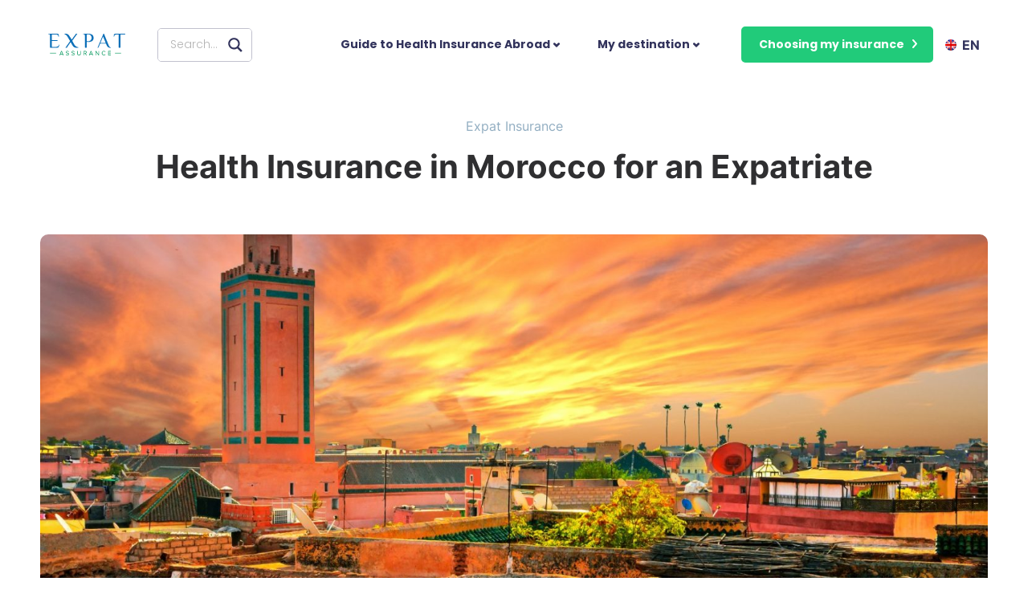

--- FILE ---
content_type: text/html; charset=UTF-8
request_url: https://expat-assurance.com/en/expat-insurance/health-insurance-morocco/
body_size: 110953
content:
<!doctype html>
<html lang="en">
<head> <script type="text/javascript">
/* <![CDATA[ */
 var gform;gform||(document.addEventListener("gform_main_scripts_loaded",function(){gform.scriptsLoaded=!0}),window.addEventListener("DOMContentLoaded",function(){gform.domLoaded=!0}),gform={domLoaded:!1,scriptsLoaded:!1,initializeOnLoaded:function(o){gform.domLoaded&&gform.scriptsLoaded?o():!gform.domLoaded&&gform.scriptsLoaded?window.addEventListener("DOMContentLoaded",o):document.addEventListener("gform_main_scripts_loaded",o)},hooks:{action:{},filter:{}},addAction:function(o,n,r,t){gform.addHook("action",o,n,r,t)},addFilter:function(o,n,r,t){gform.addHook("filter",o,n,r,t)},doAction:function(o){gform.doHook("action",o,arguments)},applyFilters:function(o){return gform.doHook("filter",o,arguments)},removeAction:function(o,n){gform.removeHook("action",o,n)},removeFilter:function(o,n,r){gform.removeHook("filter",o,n,r)},addHook:function(o,n,r,t,i){null==gform.hooks[o][n]&&(gform.hooks[o][n]=[]);var e=gform.hooks[o][n];null==i&&(i=n+"_"+e.length),gform.hooks[o][n].push({tag:i,callable:r,priority:t=null==t?10:t})},doHook:function(n,o,r){var t;if(r=Array.prototype.slice.call(r,1),null!=gform.hooks[n][o]&&((o=gform.hooks[n][o]).sort(function(o,n){return o.priority-n.priority}),o.forEach(function(o){"function"!=typeof(t=o.callable)&&(t=window[t]),"action"==n?t.apply(null,r):r[0]=t.apply(null,r)})),"filter"==n)return r[0]},removeHook:function(o,n,t,i){var r;null!=gform.hooks[o][n]&&(r=(r=gform.hooks[o][n]).filter(function(o,n,r){return!!(null!=i&&i!=o.tag||null!=t&&t!=o.priority)}),gform.hooks[o][n]=r)}}); 
/* ]]> */
</script>
<meta charset="UTF-8"><script>if(navigator.userAgent.match(/MSIE|Internet Explorer/i)||navigator.userAgent.match(/Trident\/7\..*?rv:11/i)){var href=document.location.href;if(!href.match(/[?&]nowprocket/)){if(href.indexOf("?")==-1){if(href.indexOf("#")==-1){document.location.href=href+"?nowprocket=1"}else{document.location.href=href.replace("#","?nowprocket=1#")}}else{if(href.indexOf("#")==-1){document.location.href=href+"&nowprocket=1"}else{document.location.href=href.replace("#","&nowprocket=1#")}}}}</script><script>(()=>{class RocketLazyLoadScripts{constructor(){this.v="1.2.6",this.triggerEvents=["keydown","mousedown","mousemove","touchmove","touchstart","touchend","wheel"],this.userEventHandler=this.t.bind(this),this.touchStartHandler=this.i.bind(this),this.touchMoveHandler=this.o.bind(this),this.touchEndHandler=this.h.bind(this),this.clickHandler=this.u.bind(this),this.interceptedClicks=[],this.interceptedClickListeners=[],this.l(this),window.addEventListener("pageshow",(t=>{this.persisted=t.persisted,this.everythingLoaded&&this.m()})),this.CSPIssue=sessionStorage.getItem("rocketCSPIssue"),document.addEventListener("securitypolicyviolation",(t=>{this.CSPIssue||"script-src-elem"!==t.violatedDirective||"data"!==t.blockedURI||(this.CSPIssue=!0,sessionStorage.setItem("rocketCSPIssue",!0))})),document.addEventListener("DOMContentLoaded",(()=>{this.k()})),this.delayedScripts={normal:[],async:[],defer:[]},this.trash=[],this.allJQueries=[]}p(t){document.hidden?t.t():(this.triggerEvents.forEach((e=>window.addEventListener(e,t.userEventHandler,{passive:!0}))),window.addEventListener("touchstart",t.touchStartHandler,{passive:!0}),window.addEventListener("mousedown",t.touchStartHandler),document.addEventListener("visibilitychange",t.userEventHandler))}_(){this.triggerEvents.forEach((t=>window.removeEventListener(t,this.userEventHandler,{passive:!0}))),document.removeEventListener("visibilitychange",this.userEventHandler)}i(t){"HTML"!==t.target.tagName&&(window.addEventListener("touchend",this.touchEndHandler),window.addEventListener("mouseup",this.touchEndHandler),window.addEventListener("touchmove",this.touchMoveHandler,{passive:!0}),window.addEventListener("mousemove",this.touchMoveHandler),t.target.addEventListener("click",this.clickHandler),this.L(t.target,!0),this.S(t.target,"onclick","rocket-onclick"),this.C())}o(t){window.removeEventListener("touchend",this.touchEndHandler),window.removeEventListener("mouseup",this.touchEndHandler),window.removeEventListener("touchmove",this.touchMoveHandler,{passive:!0}),window.removeEventListener("mousemove",this.touchMoveHandler),t.target.removeEventListener("click",this.clickHandler),this.L(t.target,!1),this.S(t.target,"rocket-onclick","onclick"),this.M()}h(){window.removeEventListener("touchend",this.touchEndHandler),window.removeEventListener("mouseup",this.touchEndHandler),window.removeEventListener("touchmove",this.touchMoveHandler,{passive:!0}),window.removeEventListener("mousemove",this.touchMoveHandler)}u(t){t.target.removeEventListener("click",this.clickHandler),this.L(t.target,!1),this.S(t.target,"rocket-onclick","onclick"),this.interceptedClicks.push(t),t.preventDefault(),t.stopPropagation(),t.stopImmediatePropagation(),this.M()}O(){window.removeEventListener("touchstart",this.touchStartHandler,{passive:!0}),window.removeEventListener("mousedown",this.touchStartHandler),this.interceptedClicks.forEach((t=>{t.target.dispatchEvent(new MouseEvent("click",{view:t.view,bubbles:!0,cancelable:!0}))}))}l(t){EventTarget.prototype.addEventListenerWPRocketBase=EventTarget.prototype.addEventListener,EventTarget.prototype.addEventListener=function(e,i,o){"click"!==e||t.windowLoaded||i===t.clickHandler||t.interceptedClickListeners.push({target:this,func:i,options:o}),(this||window).addEventListenerWPRocketBase(e,i,o)}}L(t,e){this.interceptedClickListeners.forEach((i=>{i.target===t&&(e?t.removeEventListener("click",i.func,i.options):t.addEventListener("click",i.func,i.options))})),t.parentNode!==document.documentElement&&this.L(t.parentNode,e)}D(){return new Promise((t=>{this.P?this.M=t:t()}))}C(){this.P=!0}M(){this.P=!1}S(t,e,i){t.hasAttribute&&t.hasAttribute(e)&&(event.target.setAttribute(i,event.target.getAttribute(e)),event.target.removeAttribute(e))}t(){this._(this),"loading"===document.readyState?document.addEventListener("DOMContentLoaded",this.R.bind(this)):this.R()}k(){let t=[];document.querySelectorAll("script[type=rocketlazyloadscript][data-rocket-src]").forEach((e=>{let i=e.getAttribute("data-rocket-src");if(i&&!i.startsWith("data:")){0===i.indexOf("//")&&(i=location.protocol+i);try{const o=new URL(i).origin;o!==location.origin&&t.push({src:o,crossOrigin:e.crossOrigin||"module"===e.getAttribute("data-rocket-type")})}catch(t){}}})),t=[...new Map(t.map((t=>[JSON.stringify(t),t]))).values()],this.T(t,"preconnect")}async R(){this.lastBreath=Date.now(),this.j(this),this.F(this),this.I(),this.W(),this.q(),await this.A(this.delayedScripts.normal),await this.A(this.delayedScripts.defer),await this.A(this.delayedScripts.async);try{await this.U(),await this.H(this),await this.J()}catch(t){console.error(t)}window.dispatchEvent(new Event("rocket-allScriptsLoaded")),this.everythingLoaded=!0,this.D().then((()=>{this.O()})),this.N()}W(){document.querySelectorAll("script[type=rocketlazyloadscript]").forEach((t=>{t.hasAttribute("data-rocket-src")?t.hasAttribute("async")&&!1!==t.async?this.delayedScripts.async.push(t):t.hasAttribute("defer")&&!1!==t.defer||"module"===t.getAttribute("data-rocket-type")?this.delayedScripts.defer.push(t):this.delayedScripts.normal.push(t):this.delayedScripts.normal.push(t)}))}async B(t){if(await this.G(),!0!==t.noModule||!("noModule"in HTMLScriptElement.prototype))return new Promise((e=>{let i;function o(){(i||t).setAttribute("data-rocket-status","executed"),e()}try{if(navigator.userAgent.indexOf("Firefox/")>0||""===navigator.vendor||this.CSPIssue)i=document.createElement("script"),[...t.attributes].forEach((t=>{let e=t.nodeName;"type"!==e&&("data-rocket-type"===e&&(e="type"),"data-rocket-src"===e&&(e="src"),i.setAttribute(e,t.nodeValue))})),t.text&&(i.text=t.text),i.hasAttribute("src")?(i.addEventListener("load",o),i.addEventListener("error",(function(){i.setAttribute("data-rocket-status","failed-network"),e()})),setTimeout((()=>{i.isConnected||e()}),1)):(i.text=t.text,o()),t.parentNode.replaceChild(i,t);else{const i=t.getAttribute("data-rocket-type"),s=t.getAttribute("data-rocket-src");i?(t.type=i,t.removeAttribute("data-rocket-type")):t.removeAttribute("type"),t.addEventListener("load",o),t.addEventListener("error",(i=>{this.CSPIssue&&i.target.src.startsWith("data:")?(console.log("WPRocket: data-uri blocked by CSP -> fallback"),t.removeAttribute("src"),this.B(t).then(e)):(t.setAttribute("data-rocket-status","failed-network"),e())})),s?(t.removeAttribute("data-rocket-src"),t.src=s):t.src="data:text/javascript;base64,"+window.btoa(unescape(encodeURIComponent(t.text)))}}catch(i){t.setAttribute("data-rocket-status","failed-transform"),e()}}));t.setAttribute("data-rocket-status","skipped")}async A(t){const e=t.shift();return e&&e.isConnected?(await this.B(e),this.A(t)):Promise.resolve()}q(){this.T([...this.delayedScripts.normal,...this.delayedScripts.defer,...this.delayedScripts.async],"preload")}T(t,e){var i=document.createDocumentFragment();t.forEach((t=>{const o=t.getAttribute&&t.getAttribute("data-rocket-src")||t.src;if(o&&!o.startsWith("data:")){const s=document.createElement("link");s.href=o,s.rel=e,"preconnect"!==e&&(s.as="script"),t.getAttribute&&"module"===t.getAttribute("data-rocket-type")&&(s.crossOrigin=!0),t.crossOrigin&&(s.crossOrigin=t.crossOrigin),t.integrity&&(s.integrity=t.integrity),i.appendChild(s),this.trash.push(s)}})),document.head.appendChild(i)}j(t){let e={};function i(i,o){return e[o].eventsToRewrite.indexOf(i)>=0&&!t.everythingLoaded?"rocket-"+i:i}function o(t,o){!function(t){e[t]||(e[t]={originalFunctions:{add:t.addEventListener,remove:t.removeEventListener},eventsToRewrite:[]},t.addEventListener=function(){arguments[0]=i(arguments[0],t),e[t].originalFunctions.add.apply(t,arguments)},t.removeEventListener=function(){arguments[0]=i(arguments[0],t),e[t].originalFunctions.remove.apply(t,arguments)})}(t),e[t].eventsToRewrite.push(o)}function s(e,i){let o=e[i];e[i]=null,Object.defineProperty(e,i,{get:()=>o||function(){},set(s){t.everythingLoaded?o=s:e["rocket"+i]=o=s}})}o(document,"DOMContentLoaded"),o(window,"DOMContentLoaded"),o(window,"load"),o(window,"pageshow"),o(document,"readystatechange"),s(document,"onreadystatechange"),s(window,"onload"),s(window,"onpageshow");try{Object.defineProperty(document,"readyState",{get:()=>t.rocketReadyState,set(e){t.rocketReadyState=e},configurable:!0}),document.readyState="loading"}catch(t){console.log("WPRocket DJE readyState conflict, bypassing")}}F(t){let e;function i(e){return t.everythingLoaded?e:e.split(" ").map((t=>"load"===t||0===t.indexOf("load.")?"rocket-jquery-load":t)).join(" ")}function o(o){function s(t){const e=o.fn[t];o.fn[t]=o.fn.init.prototype[t]=function(){return this[0]===window&&("string"==typeof arguments[0]||arguments[0]instanceof String?arguments[0]=i(arguments[0]):"object"==typeof arguments[0]&&Object.keys(arguments[0]).forEach((t=>{const e=arguments[0][t];delete arguments[0][t],arguments[0][i(t)]=e}))),e.apply(this,arguments),this}}o&&o.fn&&!t.allJQueries.includes(o)&&(o.fn.ready=o.fn.init.prototype.ready=function(e){return t.domReadyFired?e.bind(document)(o):document.addEventListener("rocket-DOMContentLoaded",(()=>e.bind(document)(o))),o([])},s("on"),s("one"),t.allJQueries.push(o)),e=o}o(window.jQuery),Object.defineProperty(window,"jQuery",{get:()=>e,set(t){o(t)}})}async H(t){const e=document.querySelector("script[data-webpack]");e&&(await async function(){return new Promise((t=>{e.addEventListener("load",t),e.addEventListener("error",t)}))}(),await t.K(),await t.H(t))}async U(){this.domReadyFired=!0;try{document.readyState="interactive"}catch(t){}await this.G(),document.dispatchEvent(new Event("rocket-readystatechange")),await this.G(),document.rocketonreadystatechange&&document.rocketonreadystatechange(),await this.G(),document.dispatchEvent(new Event("rocket-DOMContentLoaded")),await this.G(),window.dispatchEvent(new Event("rocket-DOMContentLoaded"))}async J(){try{document.readyState="complete"}catch(t){}await this.G(),document.dispatchEvent(new Event("rocket-readystatechange")),await this.G(),document.rocketonreadystatechange&&document.rocketonreadystatechange(),await this.G(),window.dispatchEvent(new Event("rocket-load")),await this.G(),window.rocketonload&&window.rocketonload(),await this.G(),this.allJQueries.forEach((t=>t(window).trigger("rocket-jquery-load"))),await this.G();const t=new Event("rocket-pageshow");t.persisted=this.persisted,window.dispatchEvent(t),await this.G(),window.rocketonpageshow&&window.rocketonpageshow({persisted:this.persisted}),this.windowLoaded=!0}m(){document.onreadystatechange&&document.onreadystatechange(),window.onload&&window.onload(),window.onpageshow&&window.onpageshow({persisted:this.persisted})}I(){const t=new Map;document.write=document.writeln=function(e){const i=document.currentScript;i||console.error("WPRocket unable to document.write this: "+e);const o=document.createRange(),s=i.parentElement;let n=t.get(i);void 0===n&&(n=i.nextSibling,t.set(i,n));const c=document.createDocumentFragment();o.setStart(c,0),c.appendChild(o.createContextualFragment(e)),s.insertBefore(c,n)}}async G(){Date.now()-this.lastBreath>45&&(await this.K(),this.lastBreath=Date.now())}async K(){return document.hidden?new Promise((t=>setTimeout(t))):new Promise((t=>requestAnimationFrame(t)))}N(){this.trash.forEach((t=>t.remove()))}static run(){const t=new RocketLazyLoadScripts;t.p(t)}}RocketLazyLoadScripts.run()})();</script>
	
		<meta name="viewport" content="width=device-width, initial-scale=1">
	<link rel="profile" href="https://gmpg.org/xfn/11">
	<meta name='robots' content='index, follow, max-image-preview:large, max-snippet:-1, max-video-preview:-1' />
<link rel="alternate" hreflang="en" href="https://expat-assurance.com/en/expat-insurance/health-insurance-morocco/" />
<link rel="alternate" hreflang="es" href="https://expat-assurance.com/es/seguro-expatriacion/seguro-medico-marruecos/" />

            <script data-no-defer="1" data-ezscrex="false" data-cfasync="false" data-pagespeed-no-defer data-cookieconsent="ignore">
                var ctPublicFunctions = {"_ajax_nonce":"9648ff58cb","_rest_nonce":"1ddb994131","_ajax_url":"\/wp-admin\/admin-ajax.php","_rest_url":"https:\/\/expat-assurance.com\/en\/wp-json\/","data__cookies_type":"none","data__ajax_type":"rest","data__bot_detector_enabled":"1","data__frontend_data_log_enabled":1,"cookiePrefix":"","wprocket_detected":true,"host_url":"expat-assurance.com","text__ee_click_to_select":"Click to select the whole data","text__ee_original_email":"The complete one is","text__ee_got_it":"Got it","text__ee_blocked":"Blocked","text__ee_cannot_connect":"Cannot connect","text__ee_cannot_decode":"Can not decode email. Unknown reason","text__ee_email_decoder":"CleanTalk email decoder","text__ee_wait_for_decoding":"The magic is on the way!","text__ee_decoding_process":"Please wait a few seconds while we decode the contact data."}
            </script>
        
            <script data-no-defer="1" data-ezscrex="false" data-cfasync="false" data-pagespeed-no-defer data-cookieconsent="ignore">
                var ctPublic = {"_ajax_nonce":"9648ff58cb","settings__forms__check_internal":"0","settings__forms__check_external":"0","settings__forms__force_protection":"0","settings__forms__search_test":"1","settings__data__bot_detector_enabled":"1","settings__sfw__anti_crawler":0,"blog_home":"https:\/\/expat-assurance.com\/en\/\/","pixel__setting":"3","pixel__enabled":true,"pixel__url":null,"data__email_check_before_post":"1","data__email_check_exist_post":"1","data__cookies_type":"none","data__key_is_ok":true,"data__visible_fields_required":true,"wl_brandname":"Anti-Spam by CleanTalk","wl_brandname_short":"CleanTalk","ct_checkjs_key":"3a468ffb414ad3c3a804c14cace0ed0d4ec43b69d92016800990a73c051cbaa0","emailEncoderPassKey":"565cfd39c358a99f85f56e1d1a9f6d32","bot_detector_forms_excluded":"W10=","advancedCacheExists":true,"varnishCacheExists":false,"wc_ajax_add_to_cart":false}
            </script>
        
	<!-- This site is optimized with the Yoast SEO Premium plugin v20.9 (Yoast SEO v24.5) - https://yoast.com/wordpress/plugins/seo/ -->
	<title>Health Insurance in Morocco for an Expatriate - Expat Assurance</title><style id="rocket-critical-css">:root{--animate-duration:1s;--animate-delay:1s;--animate-repeat:1}ul{box-sizing:border-box}:root{--wp--preset--font-size--normal:16px;--wp--preset--font-size--huge:42px}.wpml-ls-flag{display:inline-block}.wpml-ls-flag{display:inline-block}.wpml-ls-menu-item .wpml-ls-flag{display:inline;vertical-align:baseline}.wpml-ls-menu-item .wpml-ls-flag+span{margin-left:.3em}ul .wpml-ls-menu-item a{display:flex;align-items:center}html{line-height:1.15;-webkit-text-size-adjust:100%}*,:after,:before{-webkit-box-sizing:border-box;box-sizing:border-box}body{margin:0;font-family:-apple-system,BlinkMacSystemFont,Segoe UI,Roboto,Helvetica Neue,Arial,Noto Sans,sans-serif;font-size:1rem;font-weight:400;line-height:1.5;color:#333;background-color:#fff;-webkit-font-smoothing:antialiased;-moz-osx-font-smoothing:grayscale}h1,h3,h4{margin-top:.5rem;margin-bottom:1rem;font-family:inherit;font-weight:500;line-height:1.2;color:inherit}h1{font-size:2.5rem}h3{font-size:1.75rem}h4{font-size:1.5rem}p{margin-top:0;margin-bottom:.9rem}a{background-color:transparent;text-decoration:none;color:#c36}a:not([href]):not([tabindex]){color:inherit;text-decoration:none}img{border-style:none;height:auto;max-width:100%}label{display:inline-block;line-height:1;vertical-align:middle}button,input,select{font-family:inherit;font-size:1rem;line-height:1.5;margin:0}input[type=email],input[type=search],input[type=tel],input[type=text],select{width:100%;border:1px solid #666;border-radius:3px;padding:.5rem 1rem}button,input{overflow:visible}button,select{text-transform:none}[type=submit],button{width:auto;-webkit-appearance:button}[type=submit]::-moz-focus-inner,button::-moz-focus-inner{border-style:none;padding:0}[type=submit]:-moz-focusring,button:-moz-focusring{outline:1px dotted ButtonText}[type=submit],button{display:inline-block;font-weight:400;color:#c36;text-align:center;white-space:nowrap;background-color:transparent;border:1px solid #c36;padding:.5rem 1rem;font-size:1rem;border-radius:3px}fieldset{padding:.35em .75em .625em}legend{-webkit-box-sizing:border-box;box-sizing:border-box;color:inherit;display:table;max-width:100%;padding:0;white-space:normal}[type=checkbox]{-webkit-box-sizing:border-box;box-sizing:border-box;padding:0}[type=search]{-webkit-appearance:textfield;outline-offset:-2px}[type=search]::-webkit-search-decoration{-webkit-appearance:none}::-webkit-file-upload-button{-webkit-appearance:button;font:inherit}select{display:block}li,ul{margin-top:0;margin-bottom:0;border:0;outline:0;font-size:100%;vertical-align:baseline;background:transparent}.site-navigation{grid-area:nav-menu;display:-webkit-box;display:-ms-flexbox;display:flex;-webkit-box-align:center;-ms-flex-align:center;align-items:center;-webkit-box-pack:end;-ms-flex-pack:end;justify-content:flex-end;-webkit-box-flex:1;-ms-flex-positive:1;flex-grow:1}.hiddend{display:none!important}div.asl_w,div.asl_w *,div.asl_r,div.asl_r *,div.asl_s,div.asl_s *{-webkit-box-sizing:content-box;-moz-box-sizing:content-box;-ms-box-sizing:content-box;-o-box-sizing:content-box;box-sizing:content-box;padding:0;margin:0;border:0;border-radius:0;text-transform:none;text-shadow:none;box-shadow:none;text-decoration:none;text-align:left;letter-spacing:normal}div.asl_r,div.asl_r *{-webkit-touch-callout:none}div.asl_r{box-sizing:border-box;margin:12px 0 0 0}div.asl_m .proinput input::-ms-clear{display:none!important;width:0!important;height:0!important}div.asl_m .proinput input::-ms-reveal{display:none!important;width:0!important;height:0!important}div.asl_m input[type="search"]::-webkit-search-decoration,div.asl_m input[type="search"]::-webkit-search-cancel-button,div.asl_m input[type="search"]::-webkit-search-results-button,div.asl_m input[type="search"]::-webkit-search-results-decoration{display:none}div.asl_m input[type="search"]{appearance:auto!important;-webkit-appearance:none!important}.hiddend{display:none}div.asl_m{width:100%;height:auto;border-radius:0;background:rgba(255,255,255,0);overflow:hidden;position:relative;z-index:200}div.asl_m .probox{width:auto;border-radius:5px;background:#fff;overflow:hidden;border:1px solid #fff;box-shadow:1px 0 3px #ccc inset;display:-webkit-flex;display:flex;-webkit-flex-direction:row;flex-direction:row}div.asl_m .probox .proinput{width:1px;height:100%;margin:0 0 0 10px;padding:0 5px;float:left;box-shadow:none;position:relative;flex:1 1 auto;-webkit-flex:1 1 auto;order:5;-webkit-order:5}div.asl_m .probox .proinput input:before,div.asl_m .probox .proinput input:after,div.asl_m .probox .proinput form:before,div.asl_m .probox .proinput form:after{display:none}div.asl_m .probox .proinput input{height:28px;border:0;background:transparent;width:100%;box-shadow:none;margin:-1px;padding:0;left:0;line-height:normal!important;display:block;min-height:unset;max-height:unset}div.asl_m .probox .proinput input::-webkit-input-placeholder{opacity:.85}div.asl_m .probox .proinput input::-moz-placeholder{opacity:.85}div.asl_m .probox .proinput input:-ms-input-placeholder{opacity:.85}div.asl_m .probox .proinput input:-moz-placeholder{opacity:.85}div.asl_m .proinput input.orig{padding:0!important;margin:0!important;background:transparent!important;border:none!important;background-color:transparent!important;box-shadow:none!important;z-index:10;position:relative}div.asl_m .proinput input.autocomplete{padding:0!important;margin:0;background:transparent!important;border:none!important;background-color:transparent!important;box-shadow:none!important;opacity:.2}div.asl_m .probox .proinput input.autocomplete{border:0;background:transparent;width:100%;box-shadow:none;margin:0;margin-top:-28px!important;padding:0;left:0;position:relative;z-index:9}div.asl_m .probox .proloading,div.asl_m .probox .proclose,div.asl_m .probox .promagnifier,div.asl_m .probox .prosettings{width:20px;height:20px;background:none;background-size:20px 20px;float:right;box-shadow:none;margin:0;padding:0;text-align:center;flex:0 0 auto;-webkit-flex:0 0 auto;z-index:100}div.asl_m .probox .promagnifier{order:10;-webkit-order:10}div.asl_m .probox .prosettings{order:1;-webkit-order:1}div.asl_m .probox .proloading,div.asl_m .probox .proclose{background-position:center center;display:none;background-size:auto;background-repeat:no-repeat;background-color:transparent;order:6;-webkit-order:6}div.asl_m .probox .proclose{position:relative}div.asl_m .probox .promagnifier .innericon,div.asl_m .probox .prosettings .innericon{background-size:20px 20px;background-position:center center;background-repeat:no-repeat;background-color:transparent;width:100%;height:100%;text-align:center;overflow:hidden;line-height:initial}div.asl_m .probox .promagnifier .innericon svg,div.asl_m .probox .prosettings .innericon svg{height:100%;width:22px;vertical-align:baseline;display:inline-block}div.asl_m .probox .proloading{padding:2px;box-sizing:border-box}div.asl_m .probox div.asl_loader,div.asl_m .probox div.asl_loader *{box-sizing:border-box!important;margin:0;padding:0;box-shadow:none}div.asl_m .probox div.asl_loader{box-sizing:border-box;display:flex;flex:0 1 auto;flex-direction:column;flex-grow:0;flex-shrink:0;flex-basis:28px;max-width:100%;max-height:100%;width:100%;height:100%;align-items:center;justify-content:center}div.asl_m .probox div.asl_loader-inner{width:100%;margin:0 auto;text-align:center;height:100%}@-webkit-keyframes rotate-simple{0%{-webkit-transform:rotate(0deg);transform:rotate(0deg)}50%{-webkit-transform:rotate(180deg);transform:rotate(180deg)}100%{-webkit-transform:rotate(360deg);transform:rotate(360deg)}}@keyframes rotate-simple{0%{-webkit-transform:rotate(0deg);transform:rotate(0deg)}50%{-webkit-transform:rotate(180deg);transform:rotate(180deg)}100%{-webkit-transform:rotate(360deg);transform:rotate(360deg)}}div.asl_m .probox div.asl_simple-circle{margin:0;height:100%;width:100%;animation:rotate-simple .8s infinite linear;-webkit-animation:rotate-simple .8s infinite linear;border:4px solid #fff;border-right-color:transparent!important;border-radius:50%;box-sizing:border-box}div.asl_m .probox .proclose svg{background:#333;border-radius:50%;position:absolute;top:50%;width:20px;height:20px;margin-top:-10px;left:50%;margin-left:-10px;fill:#fefefe;padding:4px;box-sizing:border-box;box-shadow:0 0 0 2px rgba(255,255,255,.9)}div.asl_r *{text-decoration:none;text-shadow:none}div.asl_r .results{overflow:hidden;width:auto;height:0;margin:0;padding:0}div.asl_r .resdrg{height:auto}div.asl_s.searchsettings{width:200px;height:auto;position:absolute;display:none;z-index:1101;border-radius:0 0 3px 3px;visibility:hidden;padding:0}div.asl_s.searchsettings form{display:flex;flex-wrap:wrap;margin:0 0 12px 0!important;padding:0!important}div.asl_s.searchsettings .asl_option_inner{margin:2px 10px 0 10px;*padding-bottom:10px}div.asl_s.searchsettings .asl_option_label{font-size:14px;line-height:20px!important;margin:0;width:150px;text-shadow:none;padding:0;min-height:20px;border:none;background:transparent;float:none}div.asl_s.searchsettings .asl_option_inner input[type=checkbox]{display:none!important}div.asl_s.searchsettings .asl_option{display:flex;flex-direction:row;-webkit-flex-direction:row;align-items:flex-start;margin:0 0 10px 0}div.asl_s.searchsettings .asl_option_inner{width:17px;height:17px;position:relative;flex-grow:0;-webkit-flex-grow:0;flex-shrink:0;-webkit-flex-shrink:0}div.asl_s.searchsettings .asl_option_inner label{position:absolute;width:17px;height:17px;top:0;padding:0;border-radius:2px;-webkit-box-shadow:inset 0 1px 1px rgba(0,0,0,.5),0 1px 0 rgba(255,255,255,.2);-moz-box-shadow:inset 0 1px 1px rgba(0,0,0,.5),0 1px 0 rgba(255,255,255,.2);box-shadow:inset 0 1px 1px rgba(0,0,0,.5),0 1px 0 rgba(255,255,255,.2);overflow:hidden;font-size:0!important;color:rgba(0,0,0,0)}div.asl_r.vertical .results,div.asl_s.searchsettings .asl_sett_scroll{scrollbar-width:thin;scrollbar-color:rgba(0,0,0,0.5) transparent}div.asl_r.vertical .results::-webkit-scrollbar{width:10px}div.asl_s.searchsettings .asl_sett_scroll::-webkit-scrollbar{width:6px}div.asl_s.searchsettings .asl_sett_scroll::-webkit-scrollbar-track{background:transparent;box-shadow:inset 0 0 12px 12px transparent;border:none}div.asl_r.vertical .results::-webkit-scrollbar-track{background:rgb(255,255,255);box-shadow:inset 0 0 12px 12px transparent;border:solid 2px transparent}div.asl_r.vertical .results::-webkit-scrollbar-thumb,div.asl_s.searchsettings .asl_sett_scroll::-webkit-scrollbar-thumb{background:transparent;box-shadow:inset 0 0 12px 12px rgba(0,0,0,0);border:solid 2px transparent;border-radius:12px}div.asl_s.searchsettings .asl_sett_scroll::-webkit-scrollbar-thumb{border:none}@media (hover:none),(max-width:500px){div.asl_r.vertical .results::-webkit-scrollbar-thumb,div.asl_s.searchsettings .asl_sett_scroll::-webkit-scrollbar-thumb{box-shadow:inset 0 0 12px 12px rgba(0,0,0,0.5)}}div.asl_s.searchsettings .asl_option_inner label:after{opacity:0;font-family:'aslsicons2';content:"\e800";font-weight:normal!important;background:transparent;border:none!important;box-sizing:content-box;color:#fff;height:100%;width:100%;padding:0!important;margin:1px 0 0 0!important;line-height:17px;text-align:center;text-decoration:none;text-shadow:none;display:block;font-size:11px!important;position:absolute;top:0;left:0;z-index:1}div.asl_s.searchsettings .asl_option_inner input[type=checkbox]:checked+label:after{opacity:1}div.asl_s.searchsettings fieldset{position:relative;float:left}div.asl_s.searchsettings fieldset{background:transparent;font-size:.9em;margin:12px 0 0!important;padding:0;width:192px}div.asl_s.searchsettings fieldset .asl_option_label{width:130px;display:block}div.asl_s.searchsettings form fieldset legend{padding:5px 0 8px 10px}#asl_hidden_data{display:none!important}div.asl_w{width:100%;height:auto;border-radius:5px;background-color:transparent;overflow:hidden;border:0 solid #b5b5b5;border-radius:0 0 0 0;box-shadow:none}#ajaxsearchlite1 .probox,div.asl_w .probox{margin:0;padding:8px;height:28px;background-color:#fff;border:2px solid #4a89bf;border-radius:0 0 0 0;box-shadow:0 0 0 0 #b5b5b5 inset;border-radius:30px}#ajaxsearchlite1 .probox .proinput,div.asl_w .probox .proinput{font-weight:normal;font-family:Open Sans;color:#000!important;font-size:12px;line-height:normal!important;text-shadow:0 0 0 rgba(255,255,255,0)}#ajaxsearchlite1 .probox .proinput input,div.asl_w .probox .proinput input{font-weight:normal;font-family:Open Sans;color:#000!important;font-size:12px;line-height:normal!important;text-shadow:0 0 0 rgba(255,255,255,0);border:0;box-shadow:none}div.asl_w .probox .proinput input::-webkit-input-placeholder{font-weight:normal;font-family:Open Sans;color:rgba(0,0,0,.6)!important;text-shadow:0 0 0 rgba(255,255,255,0)}div.asl_w .probox .proinput input::-moz-placeholder{font-weight:normal;font-family:Open Sans;color:rgba(0,0,0,.6)!important;text-shadow:0 0 0 rgba(255,255,255,0)}div.asl_w .probox .proinput input:-ms-input-placeholder{font-weight:normal;font-family:Open Sans;color:rgba(0,0,0,.6)!important;text-shadow:0 0 0 rgba(255,255,255,0)}div.asl_w .probox .proinput input:-moz-placeholder{font-weight:normal;font-family:Open Sans;color:rgba(0,0,0,.6)!important;text-shadow:0 0 0 rgba(255,255,255,0);line-height:normal!important}div.asl_w .probox .proinput input.autocomplete{font-weight:normal;font-family:Open Sans;color:#000;font-size:12px;line-height:15px;text-shadow:0 0 0 rgba(255,255,255,0)}div.asl_w .probox .proloading,div.asl_w .probox .proclose,div.asl_w .probox .promagnifier,div.asl_w .probox .prosettings{width:28px;height:28px}div.asl_w .probox .promagnifier .innericon svg{fill:#4a89bf}div.asl_w .probox div.asl_simple-circle{border:4px solid #4a89bf}div.asl_w .probox .prosettings .innericon svg{fill:#4a89bf}div.asl_w .probox .promagnifier{width:28px;height:28px;background-image:-o-linear-gradient(180deg,rgba(255,255,255,0),rgba(255,255,255,0));background-image:-ms-linear-gradient(180deg,rgba(255,255,255,0),rgba(255,255,255,0));background-image:-webkit-linear-gradient(180deg,rgba(255,255,255,0),rgba(255,255,255,0));background-image:linear-gradient(180deg,rgba(255,255,255,0),rgba(255,255,255,0));background-position:center center;background-repeat:no-repeat;border:0 solid #fff;border-radius:0 0 0 0;box-shadow:-1px 1px 0 0 rgba(255,255,255,.64) inset;background-size:100% 100%;background-position:center center;background-repeat:no-repeat}div.asl_w .probox div.prosettings{width:28px;height:28px;background-image:-o-linear-gradient(175deg,rgba(255,255,255,0),rgba(255,255,255,0));background-image:-ms-linear-gradient(175deg,rgba(255,255,255,0),rgba(255,255,255,0));background-image:-webkit-linear-gradient(175deg,rgba(255,255,255,0),rgba(255,255,255,0));background-image:linear-gradient(175deg,rgba(255,255,255,0),rgba(255,255,255,0));background-position:center center;background-repeat:no-repeat;float:right;border:0 solid #fff;border-radius:0 0 0 0;box-shadow:0 1px 0 0 rgba(255,255,255,.64) inset;background-size:100% 100%;order:7;-webkit-order:7}div.asl_r{position:absolute;z-index:1100}div.asl_r.vertical{padding:4px;background:#fff;border-radius:3px;border:0 solid #b5b5b5;border-radius:0 0 0 0;box-shadow:0 0 3px -1px rgba(0,0,0,.3);visibility:hidden;display:none}div.asl_s.searchsettings{background:#fff;box-shadow:1px 1px 0 1px #4a89bf}div.asl_s.searchsettings .asl_option_label{font-weight:bold;font-family:Open Sans;color:#2b2b2b;font-size:12px;line-height:15px;text-shadow:0 0 0 rgba(255,255,255,0)}div.asl_s.searchsettings .asl_option_inner label{background-image:linear-gradient(180deg,#222,#36373a);background-image:-webkit-linear-gradient(180deg,#222,#36373a);background-image:-moz-linear-gradient(180deg,#222,#36373a);background-image:-o-linear-gradient(180deg,#222,#36373a);background-image:-ms-linear-gradient(180deg,#222,#36373a);}div.asl_s.searchsettings fieldset legend{padding:5px 0 0 10px;margin:0;font-weight:normal;font-family:Open Sans;color:#474747;font-size:13px;line-height:15px;text-shadow:0 0 0 rgba(255,255,255,0)}.elementor-column-gap-default>.elementor-row>.elementor-column>.elementor-element-populated>.elementor-widget-wrap{padding:10px}@media (max-width:767px){.elementor-column{width:100%}}.elementor-screen-only{position:absolute;top:-10000em;width:1px;height:1px;margin:-1px;padding:0;overflow:hidden;clip:rect(0,0,0,0);border:0}.elementor-clearfix:after{content:"";display:block;clear:both;width:0;height:0}.elementor *,.elementor :after,.elementor :before{box-sizing:border-box}.elementor a{box-shadow:none;text-decoration:none}.elementor img{height:auto;max-width:100%;border:none;border-radius:0;box-shadow:none}.elementor .elementor-widget:not(.elementor-widget-text-editor):not(.elementor-widget-theme-post-content) figure{margin:0}.elementor iframe{max-width:100%;width:100%;margin:0;line-height:1;border:none}.elementor-widget-wrap>.elementor-element.elementor-absolute{position:absolute}.elementor-widget-wrap .elementor-element.elementor-widget__width-auto,.elementor-widget-wrap .elementor-element.elementor-widget__width-initial{max-width:100%}@media (max-width:767px){.elementor-widget-wrap .elementor-element.elementor-widget-mobile__width-auto{max-width:100%}}.elementor-element{--flex-direction:initial;--flex-wrap:initial;--justify-content:initial;--align-items:initial;--align-content:initial;--gap:initial;--flex-basis:initial;--flex-grow:initial;--flex-shrink:initial;--order:initial;--align-self:initial;flex-basis:var(--flex-basis);flex-grow:var(--flex-grow);flex-shrink:var(--flex-shrink);order:var(--order);align-self:var(--align-self)}.elementor-element.elementor-absolute{z-index:1}.elementor-align-center{text-align:center}.elementor-align-center .elementor-button{width:auto}.elementor-align-right{text-align:right}.elementor-align-left{text-align:left}@media (max-width:767px){.elementor-mobile-align-center{text-align:center}.elementor-mobile-align-center .elementor-button{width:auto}.elementor-mobile-align-left{text-align:left}.elementor-mobile-align-left .elementor-button{width:auto}}:root{--page-title-display:block}.elementor-page-title{display:var(--page-title-display)}.elementor-section{position:relative}.elementor-section .elementor-container{display:flex;margin-right:auto;margin-left:auto;position:relative}@media (max-width:1024px){.elementor-section .elementor-container{flex-wrap:wrap}}.elementor-section.elementor-section-boxed>.elementor-container{max-width:1140px}.elementor-section.elementor-section-items-middle>.elementor-container{align-items:center}@media (min-width:768px){.elementor-section.elementor-section-height-full{height:100vh}.elementor-section.elementor-section-height-full>.elementor-container{height:100%}}.elementor-row{width:100%;display:flex}@media (max-width:1024px){.elementor-row{flex-wrap:wrap}}.elementor-widget-wrap{position:relative;width:100%;flex-wrap:wrap;align-content:flex-start}.elementor:not(.elementor-bc-flex-widget) .elementor-widget-wrap{display:flex}.elementor-widget-wrap>.elementor-element{width:100%}.elementor-widget{position:relative}.elementor-widget:not(:last-child){margin-bottom:20px}.elementor-widget:not(:last-child).elementor-absolute,.elementor-widget:not(:last-child).elementor-widget__width-auto,.elementor-widget:not(:last-child).elementor-widget__width-initial{margin-bottom:0}.elementor-column{position:relative;min-height:1px;display:flex}.elementor-column-wrap{width:100%;position:relative;display:flex}@media (min-width:768px){.elementor-column.elementor-col-33{width:33.333%}.elementor-column.elementor-col-50{width:50%}.elementor-column.elementor-col-100{width:100%}}@media (max-width:767px){.elementor-column{width:100%}}ul.elementor-icon-list-items.elementor-inline-items{display:flex;flex-wrap:wrap}ul.elementor-icon-list-items.elementor-inline-items .elementor-inline-item{word-break:break-word}.elementor-button{display:inline-block;line-height:1;background-color:#69727d;font-size:15px;padding:12px 24px;border-radius:3px;color:#fff;fill:#fff;text-align:center}.elementor-button:visited{color:#fff}.elementor-button-content-wrapper{display:flex;justify-content:center}.elementor-button-icon{flex-grow:0;order:5}.elementor-button-icon svg{width:1em;height:auto}.elementor-button-text{flex-grow:1;order:10;display:inline-block}.elementor-button .elementor-align-icon-right{margin-left:5px;order:15}.elementor-button span{text-decoration:inherit}.elementor-icon{display:inline-block;line-height:1;color:#69727d;font-size:50px;text-align:center}.elementor-icon i,.elementor-icon svg{width:1em;height:1em;position:relative;display:block}.elementor-icon i:before,.elementor-icon svg:before{position:absolute;left:50%;transform:translateX(-50%)}.elementor-element{--swiper-theme-color:#000;--swiper-navigation-size:44px;--swiper-pagination-bullet-size:6px;--swiper-pagination-bullet-horizontal-gap:6px}.elementor-shape{overflow:hidden;position:absolute;left:0;width:100%;line-height:0;direction:ltr}.elementor-shape-bottom{bottom:-1px}.elementor-shape svg{display:block;width:calc(100% + 1.3px);position:relative;left:50%;transform:translateX(-50%)}.elementor-shape .elementor-shape-fill{fill:#fff;transform-origin:center;transform:rotateY(0deg)}.elementor .elementor-element ul.elementor-icon-list-items{padding:0}@media (max-width:767px){.elementor .elementor-hidden-mobile,.elementor .elementor-hidden-phone{display:none}}@media (min-width:768px) and (max-width:1024px){.elementor .elementor-hidden-tablet{display:none}}@media (min-width:1025px) and (max-width:99999px){.elementor .elementor-hidden-desktop{display:none}}.elementor-widget-divider{--divider-border-style:none;--divider-border-width:1px;--divider-color:#0c0d0e;--divider-icon-size:20px;--divider-element-spacing:10px;--divider-pattern-height:24px;--divider-pattern-size:20px;--divider-pattern-url:none;--divider-pattern-repeat:repeat-x}.elementor-widget-divider .elementor-divider{display:flex}.elementor-widget-divider .elementor-divider-separator{display:flex;margin:0;direction:ltr}.elementor-widget-divider:not(.elementor-widget-divider--view-line_text):not(.elementor-widget-divider--view-line_icon) .elementor-divider-separator{border-top:var(--divider-border-width) var(--divider-border-style) var(--divider-color)}.elementor-heading-title{padding:0;margin:0;line-height:1}.elementor-widget-heading .elementor-heading-title[class*=elementor-size-]>a{color:inherit;font-size:inherit;line-height:inherit}.elementor-widget.elementor-icon-list--layout-inline .elementor-widget-container{overflow:hidden}.elementor-widget .elementor-icon-list-items.elementor-inline-items{margin-right:-8px;margin-left:-8px}.elementor-widget .elementor-icon-list-items.elementor-inline-items .elementor-icon-list-item{margin-right:8px;margin-left:8px}.elementor-widget .elementor-icon-list-items.elementor-inline-items .elementor-icon-list-item:after{width:auto;left:auto;right:auto;position:relative;height:100%;border-top:0;border-bottom:0;border-right:0;border-left-width:1px;border-style:solid;right:-8px}.elementor-widget .elementor-icon-list-items{list-style-type:none;margin:0;padding:0}.elementor-widget .elementor-icon-list-item{margin:0;padding:0;position:relative}.elementor-widget .elementor-icon-list-item:after{position:absolute;bottom:0;width:100%}.elementor-widget .elementor-icon-list-item,.elementor-widget .elementor-icon-list-item a{display:flex;font-size:inherit;align-items:var(--icon-vertical-align,center)}.elementor-widget .elementor-icon-list-icon+.elementor-icon-list-text{align-self:center;padding-left:5px}.elementor-widget .elementor-icon-list-icon{display:flex;position:relative;top:var(--icon-vertical-offset,initial)}.elementor-widget .elementor-icon-list-icon svg{width:var(--e-icon-list-icon-size,1em);height:var(--e-icon-list-icon-size,1em)}.elementor-widget.elementor-widget-icon-list .elementor-icon-list-icon{text-align:var(--e-icon-list-icon-align)}.elementor-widget.elementor-widget-icon-list .elementor-icon-list-icon svg{margin:var(--e-icon-list-icon-margin,0 calc(var(--e-icon-list-icon-size, 1em) * .25) 0 0)}.elementor-widget.elementor-list-item-link-full_width a{width:100%}.elementor-widget.elementor-align-center .elementor-icon-list-item a{justify-content:center}.elementor-widget.elementor-align-left .elementor-icon-list-item{justify-content:flex-start;text-align:left}.elementor-widget.elementor-align-right .elementor-icon-list-item{justify-content:flex-end;text-align:right}.elementor-widget.elementor-align-right .elementor-icon-list-items{justify-content:flex-end}.elementor-widget:not(.elementor-align-right) .elementor-icon-list-item:after{left:0}.elementor-widget:not(.elementor-align-left) .elementor-icon-list-item:after{right:0}@media (min-width:-1){.elementor-widget:not(.elementor-widescreen-align-right) .elementor-icon-list-item:after{left:0}.elementor-widget:not(.elementor-widescreen-align-left) .elementor-icon-list-item:after{right:0}}@media (max-width:-1){.elementor-widget:not(.elementor-laptop-align-right) .elementor-icon-list-item:after{left:0}.elementor-widget:not(.elementor-laptop-align-left) .elementor-icon-list-item:after{right:0}}@media (max-width:-1){.elementor-widget:not(.elementor-tablet_extra-align-right) .elementor-icon-list-item:after{left:0}.elementor-widget:not(.elementor-tablet_extra-align-left) .elementor-icon-list-item:after{right:0}}@media (max-width:1024px){.elementor-widget:not(.elementor-tablet-align-right) .elementor-icon-list-item:after{left:0}.elementor-widget:not(.elementor-tablet-align-left) .elementor-icon-list-item:after{right:0}}@media (max-width:-1){.elementor-widget:not(.elementor-mobile_extra-align-right) .elementor-icon-list-item:after{left:0}.elementor-widget:not(.elementor-mobile_extra-align-left) .elementor-icon-list-item:after{right:0}}@media (max-width:767px){.elementor-widget.elementor-mobile-align-center .elementor-icon-list-item{justify-content:center}.elementor-widget.elementor-mobile-align-center .elementor-icon-list-item:after{margin:auto}.elementor-widget.elementor-mobile-align-left .elementor-icon-list-item{justify-content:flex-start;text-align:left}.elementor-widget:not(.elementor-mobile-align-right) .elementor-icon-list-item:after{left:0}.elementor-widget:not(.elementor-mobile-align-left) .elementor-icon-list-item:after{right:0}}.elementor-widget-image{text-align:center}.elementor-widget-image a{display:inline-block}.elementor-widget-image a img[src$=".svg"]{width:48px}.elementor-widget-image img{vertical-align:middle;display:inline-block}.elementor-widget-image-box .elementor-image-box-content{width:100%}@media (min-width:768px){.elementor-widget-image-box.elementor-position-left .elementor-image-box-wrapper{display:flex}.elementor-widget-image-box.elementor-position-left .elementor-image-box-wrapper{text-align:left;flex-direction:row}.elementor-widget-image-box.elementor-vertical-align-top .elementor-image-box-wrapper{align-items:flex-start}.elementor-widget-image-box.elementor-vertical-align-middle .elementor-image-box-wrapper{align-items:center}}@media (max-width:767px){.elementor-widget-image-box .elementor-image-box-img{margin-left:auto!important;margin-right:auto!important;margin-bottom:15px}}.elementor-widget-image-box .elementor-image-box-img{display:inline-block}.elementor-widget-image-box .elementor-image-box-wrapper{text-align:center}.elementor-widget-image-box .elementor-image-box-description{margin:0}.elementor-animated-content{--translate:0,0}.elementor-location-header:before{content:"";display:table;clear:both}[data-elementor-type=popup]:not(.elementor-edit-area){display:none}.elementor-author-box{display:flex;align-items:center}.elementor-author-box__avatar{flex-shrink:0;margin-right:25px}.elementor-author-box__avatar img{width:100px;border-radius:500px;-o-object-fit:cover;object-fit:cover}.elementor-author-box__text{flex-grow:1;font-size:17px}.elementor-widget-author-box:not(.elementor-author-box--layout-image-above) .elementor-author-box__avatar{align-self:flex-start}.elementor-widget-author-box:not(.elementor-author-box--layout-image-above).elementor-author-box--image-valign-middle .elementor-author-box__avatar{align-self:center}.elementor-icon-list-items .elementor-icon-list-item .elementor-icon-list-text{display:inline-block}.elementor-icon-list-items .elementor-icon-list-item .elementor-icon-list-text a{display:inline}.elementor-cta,.elementor-widget-call-to-action .elementor-widget-container{overflow:hidden}.elementor-cta{position:relative;display:flex}.elementor-cta--skin-classic .elementor-cta{flex-wrap:wrap}.elementor-cta--skin-classic .elementor-cta__content{width:100%;background-color:#f9fafa}.elementor-cta--skin-classic .elementor-cta__content-item,.elementor-cta--skin-classic .elementor-cta__content-item .elementor-icon{color:#3f444b;border-color:#3f444b;fill:#3f444b}.elementor-cta__title{font-size:23px}.elementor-cta__content{z-index:1;overflow:hidden;display:flex;flex-wrap:wrap;align-items:center;align-content:center;padding:35px;width:100%}.elementor-cta__content,.elementor-cta__content-item{position:relative;color:#fff}.elementor-cta__content-item{width:100%;margin:0}.elementor-cta__content-item:not(:last-child){margin-bottom:15px}.elementor-cta__content-item .elementor-icon{color:#fff}.elementor-cta--valign-top .elementor-cta__content{align-content:flex-start;align-items:flex-start}@media (max-width:767px){.elementor-cta--mobile-layout-image-left .elementor-cta{flex-wrap:nowrap}.elementor-cta--mobile-layout-image-left .elementor-cta__content{flex-grow:1}.elementor-cta--mobile-layout-image-left .elementor-cta{flex-direction:row}}.elementor-item:after,.elementor-item:before{display:block;position:absolute}.elementor-item:not(:hover):not(:focus):not(.elementor-item-active):not(.highlighted):after,.elementor-item:not(:hover):not(:focus):not(.elementor-item-active):not(.highlighted):before{opacity:0}.elementor-nav-menu--main .elementor-nav-menu a{padding:13px 20px}.elementor-nav-menu--main .elementor-nav-menu ul{position:absolute;width:12em;border-width:0;border-style:solid;padding:0}.elementor-nav-menu--layout-horizontal{display:flex}.elementor-nav-menu--layout-horizontal .elementor-nav-menu{display:flex;flex-wrap:wrap}.elementor-nav-menu--layout-horizontal .elementor-nav-menu a{white-space:nowrap;flex-grow:1}.elementor-nav-menu--layout-horizontal .elementor-nav-menu>li{display:flex}.elementor-nav-menu--layout-horizontal .elementor-nav-menu>li ul{top:100%!important}.elementor-nav-menu--layout-horizontal .elementor-nav-menu>li:not(:first-child)>a{-webkit-margin-start:var(--e-nav-menu-horizontal-menu-item-margin);margin-inline-start:var(--e-nav-menu-horizontal-menu-item-margin)}.elementor-nav-menu--layout-horizontal .elementor-nav-menu>li:not(:first-child)>ul{left:var(--e-nav-menu-horizontal-menu-item-margin)!important}.elementor-nav-menu--layout-horizontal .elementor-nav-menu>li:not(:last-child)>a{-webkit-margin-end:var(--e-nav-menu-horizontal-menu-item-margin);margin-inline-end:var(--e-nav-menu-horizontal-menu-item-margin)}.elementor-nav-menu--layout-horizontal .elementor-nav-menu>li:not(:last-child):after{content:var(--e-nav-menu-divider-content,none);height:var(--e-nav-menu-divider-height,35%);border-left:var(--e-nav-menu-divider-width,2px) var(--e-nav-menu-divider-style,solid) var(--e-nav-menu-divider-color,#000);border-bottom-color:var(--e-nav-menu-divider-color,#000);border-right-color:var(--e-nav-menu-divider-color,#000);border-top-color:var(--e-nav-menu-divider-color,#000);align-self:center}.elementor-widget-nav-menu .elementor-widget-container{display:flex;flex-direction:column}.elementor-nav-menu{position:relative;z-index:2}.elementor-nav-menu:after{content:" ";display:block;height:0;font:0/0 serif;clear:both;visibility:hidden;overflow:hidden}.elementor-nav-menu,.elementor-nav-menu li,.elementor-nav-menu ul{display:block;list-style:none;margin:0;padding:0;line-height:normal}.elementor-nav-menu ul{display:none}.elementor-nav-menu a,.elementor-nav-menu li{position:relative}.elementor-nav-menu li{border-width:0}.elementor-nav-menu a{display:flex;align-items:center}.elementor-nav-menu a{padding:10px 20px;line-height:20px}.elementor-nav-menu--dropdown{background-color:#fff;font-size:13px}.elementor-nav-menu--dropdown-none .elementor-nav-menu--dropdown{display:none}.elementor-nav-menu--dropdown.elementor-nav-menu__container{margin-top:10px;transform-origin:top;overflow-y:auto;overflow-x:hidden}.elementor-nav-menu--dropdown.elementor-nav-menu__container .elementor-sub-item{font-size:.85em}.elementor-nav-menu--dropdown a{color:#33373d}ul.elementor-nav-menu--dropdown a{text-shadow:none;border-left:8px solid transparent}.fas{-moz-osx-font-smoothing:grayscale;-webkit-font-smoothing:antialiased;display:inline-block;font-style:normal;font-variant:normal;text-rendering:auto;line-height:1}.fa-arrow-right:before{content:"\f061"}.fa-star:before{content:"\f005"}@font-face{font-family:"Font Awesome 5 Free";font-style:normal;font-weight:400;font-display:swap;src:url(https://expat-assurance.com/wp-content/plugins/elementor/assets/lib/font-awesome/webfonts/fa-regular-400.eot);src:url(https://expat-assurance.com/wp-content/plugins/elementor/assets/lib/font-awesome/webfonts/fa-regular-400.eot?#iefix) format("embedded-opentype"),url(https://expat-assurance.com/wp-content/plugins/elementor/assets/lib/font-awesome/webfonts/fa-regular-400.woff2) format("woff2"),url(https://expat-assurance.com/wp-content/plugins/elementor/assets/lib/font-awesome/webfonts/fa-regular-400.woff) format("woff"),url(https://expat-assurance.com/wp-content/plugins/elementor/assets/lib/font-awesome/webfonts/fa-regular-400.ttf) format("truetype"),url(https://expat-assurance.com/wp-content/plugins/elementor/assets/lib/font-awesome/webfonts/fa-regular-400.svg#fontawesome) format("svg")}@font-face{font-family:"Font Awesome 5 Free";font-style:normal;font-weight:900;font-display:swap;src:url(https://expat-assurance.com/wp-content/plugins/elementor/assets/lib/font-awesome/webfonts/fa-solid-900.eot);src:url(https://expat-assurance.com/wp-content/plugins/elementor/assets/lib/font-awesome/webfonts/fa-solid-900.eot?#iefix) format("embedded-opentype"),url(https://expat-assurance.com/wp-content/plugins/elementor/assets/lib/font-awesome/webfonts/fa-solid-900.woff2) format("woff2"),url(https://expat-assurance.com/wp-content/plugins/elementor/assets/lib/font-awesome/webfonts/fa-solid-900.woff) format("woff"),url(https://expat-assurance.com/wp-content/plugins/elementor/assets/lib/font-awesome/webfonts/fa-solid-900.ttf) format("truetype"),url(https://expat-assurance.com/wp-content/plugins/elementor/assets/lib/font-awesome/webfonts/fa-solid-900.svg#fontawesome) format("svg")}.fas{font-family:"Font Awesome 5 Free"}.fas{font-weight:900}.fas{-moz-osx-font-smoothing:grayscale;-webkit-font-smoothing:antialiased;display:inline-block;font-style:normal;font-variant:normal;text-rendering:auto;line-height:1}.fa-arrow-right:before{content:"\f061"}.fa-star:before{content:"\f005"}@font-face{font-family:"Font Awesome 5 Free";font-style:normal;font-weight:900;font-display:swap;src:url(https://expat-assurance.com/wp-content/plugins/elementor/assets/lib/font-awesome/webfonts/fa-solid-900.eot);src:url(https://expat-assurance.com/wp-content/plugins/elementor/assets/lib/font-awesome/webfonts/fa-solid-900.eot?#iefix) format("embedded-opentype"),url(https://expat-assurance.com/wp-content/plugins/elementor/assets/lib/font-awesome/webfonts/fa-solid-900.woff2) format("woff2"),url(https://expat-assurance.com/wp-content/plugins/elementor/assets/lib/font-awesome/webfonts/fa-solid-900.woff) format("woff"),url(https://expat-assurance.com/wp-content/plugins/elementor/assets/lib/font-awesome/webfonts/fa-solid-900.ttf) format("truetype"),url(https://expat-assurance.com/wp-content/plugins/elementor/assets/lib/font-awesome/webfonts/fa-solid-900.svg#fontawesome) format("svg")}.fas{font-family:"Font Awesome 5 Free";font-weight:900}@font-face{font-family:"Font Awesome 5 Free";font-style:normal;font-weight:400;font-display:swap;src:url(https://expat-assurance.com/wp-content/plugins/elementor/assets/lib/font-awesome/webfonts/fa-regular-400.eot);src:url(https://expat-assurance.com/wp-content/plugins/elementor/assets/lib/font-awesome/webfonts/fa-regular-400.eot?#iefix) format("embedded-opentype"),url(https://expat-assurance.com/wp-content/plugins/elementor/assets/lib/font-awesome/webfonts/fa-regular-400.woff2) format("woff2"),url(https://expat-assurance.com/wp-content/plugins/elementor/assets/lib/font-awesome/webfonts/fa-regular-400.woff) format("woff"),url(https://expat-assurance.com/wp-content/plugins/elementor/assets/lib/font-awesome/webfonts/fa-regular-400.ttf) format("truetype"),url(https://expat-assurance.com/wp-content/plugins/elementor/assets/lib/font-awesome/webfonts/fa-regular-400.svg#fontawesome) format("svg")}.gform_wrapper.gravity-theme ::-ms-reveal{display:none}@media only screen and (max-width:641px){.gform_wrapper.gravity-theme input:not([type=radio]):not([type=checkbox]):not([type=image]):not([type=file]){line-height:2;min-height:32px}}.gform_wrapper.gravity-theme .gform_hidden{display:none}.gform_wrapper.gravity-theme .gfield input,.gform_wrapper.gravity-theme .gfield select{max-width:100%}.gform_wrapper.gravity-theme .gfield input.large,.gform_wrapper.gravity-theme .gfield select.large{width:100%}.gform_wrapper.gravity-theme *{box-sizing:border-box}.gform_wrapper.gravity-theme .gform_fields{display:grid;grid-column-gap:2%;-ms-grid-columns:(1fr 2%)[12];grid-row-gap:16px;grid-template-columns:repeat(12,1fr);grid-template-rows:repeat(auto-fill,auto);width:100%}.gform_wrapper.gravity-theme .gfield{grid-column:1/-1;min-width:0}.gform_wrapper.gravity-theme .gfield.gfield--width-full{grid-column:span 12;-ms-grid-column-span:12}@media (max-width:640px){.gform_wrapper.gravity-theme .gform_fields{grid-column-gap:0}.gform_wrapper.gravity-theme .gfield:not(.gfield--width-full){grid-column:1/-1}}.gform_wrapper.gravity-theme .gfield_label{display:inline-block;font-size:16px;font-weight:700;margin-bottom:8px;padding:0}.gform_wrapper.gravity-theme .gfield_required{color:#c02b0a;display:inline-block;font-size:13.008px;padding-inline-start:0.125em}.gform_wrapper.gravity-theme .gfield_required .gfield_required_text{font-style:italic;font-weight:400}.gform_wrapper.gravity-theme .gform_footer{display:flex}.gform_wrapper.gravity-theme .gform_footer input{align-self:flex-end}.gform_wrapper.gravity-theme .gform_footer{margin:6px 0 0;padding:16px 0}.gform_wrapper.gravity-theme .gform_footer input{margin-bottom:8px}.gform_wrapper.gravity-theme .gform_footer input+input{margin-left:8px}.gform_wrapper.gravity-theme input[type=email],.gform_wrapper.gravity-theme input[type=tel],.gform_wrapper.gravity-theme input[type=text],.gform_wrapper.gravity-theme select{font-size:15px;margin-bottom:0;margin-top:0;padding:8px}.gform_wrapper.gravity-theme .gsection{border-bottom:1px solid #ccc;padding:0 16px 8px 0}.lsfe-switcher .lsfe-menu{list-style:none;margin:0;padding:0;line-height:normal}.lsfe-layout-horizontal .lsfe-switcher{display:-webkit-box;display:-webkit-flex;display:-ms-flexbox;display:flex}.lsfe-layout-horizontal .lsfe-menu{display:-webkit-box;display:-webkit-flex;display:-ms-flexbox;display:flex;-webkit-flex-wrap:wrap;-ms-flex-wrap:wrap;flex-wrap:wrap}@media (max-width:767px){.lsfe-mobile-layout-horizontal .lsfe-switcher{display:-webkit-box;display:-webkit-flex;display:-ms-flexbox;display:flex}.lsfe-mobile-layout-horizontal .lsfe-menu{display:-webkit-box;display:-webkit-flex;display:-ms-flexbox;display:flex;-webkit-flex-wrap:wrap;-ms-flex-wrap:wrap;flex-wrap:wrap}}.lsfe-switcher a{display:-webkit-box;display:-webkit-flex;display:-ms-flexbox;display:flex;-webkit-box-align:center;-webkit-align-items:center;-ms-flex-align:center;align-items:center}@media (max-width:767px){.lsfe-mobile-align-justify .lsfe-menu{width:100%}.lsfe-mobile-align-justify .lsfe-menu>li{-webkit-box-flex:1;-webkit-flex-grow:1;-ms-flex-positive:1;flex-grow:1}.lsfe-mobile-align-justify .lsfe-menu>li>a{-webkit-box-pack:center;-webkit-justify-content:center;-ms-flex-pack:center;justify-content:center}}</style>
	<meta name="description" content="Read here about health insurance in Morocco. Find information on its insurance market, and the different policies available for foreigners." />
	<link rel="canonical" href="https://expat-assurance.com/en/expat-insurance/health-insurance-morocco/" />
	<meta property="og:locale" content="en_US" />
	<meta property="og:type" content="article" />
	<meta property="og:title" content="Health Insurance in Morocco for an Expatriate" />
	<meta property="og:description" content="Read here about health insurance in Morocco. Find information on its insurance market, and the different policies available for foreigners." />
	<meta property="og:url" content="https://expat-assurance.com/en/expat-insurance/health-insurance-morocco/" />
	<meta property="og:site_name" content="Expat Assurance" />
	<meta property="article:publisher" content="http://www.facebook.com/expatassurance/" />
	<meta property="article:published_time" content="2021-08-15T10:48:49+00:00" />
	<meta property="article:modified_time" content="2021-08-15T10:48:50+00:00" />
	<meta property="og:image" content="https://expat-assurance.com/wp-content/uploads/2020/07/assurance-expatrie-maroc.jpeg" />
	<meta property="og:image:width" content="1695" />
	<meta property="og:image:height" content="1080" />
	<meta property="og:image:type" content="image/jpeg" />
	<meta name="author" content="Expat Assurance" />
	<meta name="twitter:card" content="summary_large_image" />
	<meta name="twitter:label1" content="Written by" />
	<meta name="twitter:data1" content="Expat Assurance" />
	<meta name="twitter:label2" content="Est. reading time" />
	<meta name="twitter:data2" content="4 minutes" />
	<script type="application/ld+json" class="yoast-schema-graph">{"@context":"https://schema.org","@graph":[{"@type":"Article","@id":"https://expat-assurance.com/en/expat-insurance/health-insurance-morocco/#article","isPartOf":{"@id":"https://expat-assurance.com/en/expat-insurance/health-insurance-morocco/"},"author":{"name":"Expat Assurance","@id":"https://expat-assurance.com/en/#/schema/person/64c76f60fbf01f95d4e7faaa1974f697"},"headline":"Health Insurance in Morocco for an Expatriate","datePublished":"2021-08-15T10:48:49+00:00","dateModified":"2021-08-15T10:48:50+00:00","mainEntityOfPage":{"@id":"https://expat-assurance.com/en/expat-insurance/health-insurance-morocco/"},"wordCount":740,"commentCount":0,"publisher":{"@id":"https://expat-assurance.com/en/#organization"},"image":{"@id":"https://expat-assurance.com/en/expat-insurance/health-insurance-morocco/#primaryimage"},"thumbnailUrl":"https://expat-assurance.com/wp-content/uploads/2020/07/assurance-expatrie-maroc.jpeg","articleSection":["Expat Insurance"],"inLanguage":"en","potentialAction":[{"@type":"CommentAction","name":"Comment","target":["https://expat-assurance.com/en/expat-insurance/health-insurance-morocco/#respond"]}]},{"@type":"WebPage","@id":"https://expat-assurance.com/en/expat-insurance/health-insurance-morocco/","url":"https://expat-assurance.com/en/expat-insurance/health-insurance-morocco/","name":"Health Insurance in Morocco for an Expatriate - Expat Assurance","isPartOf":{"@id":"https://expat-assurance.com/en/#website"},"primaryImageOfPage":{"@id":"https://expat-assurance.com/en/expat-insurance/health-insurance-morocco/#primaryimage"},"image":{"@id":"https://expat-assurance.com/en/expat-insurance/health-insurance-morocco/#primaryimage"},"thumbnailUrl":"https://expat-assurance.com/wp-content/uploads/2020/07/assurance-expatrie-maroc.jpeg","datePublished":"2021-08-15T10:48:49+00:00","dateModified":"2021-08-15T10:48:50+00:00","description":"Read here about health insurance in Morocco. Find information on its insurance market, and the different policies available for foreigners.","breadcrumb":{"@id":"https://expat-assurance.com/en/expat-insurance/health-insurance-morocco/#breadcrumb"},"inLanguage":"en","potentialAction":[{"@type":"ReadAction","target":["https://expat-assurance.com/en/expat-insurance/health-insurance-morocco/"]}]},{"@type":"ImageObject","inLanguage":"en","@id":"https://expat-assurance.com/en/expat-insurance/health-insurance-morocco/#primaryimage","url":"https://expat-assurance.com/wp-content/uploads/2020/07/assurance-expatrie-maroc.jpeg","contentUrl":"https://expat-assurance.com/wp-content/uploads/2020/07/assurance-expatrie-maroc.jpeg","width":1600,"height":1019,"caption":"assurance-expatrie-maroc"},{"@type":"BreadcrumbList","@id":"https://expat-assurance.com/en/expat-insurance/health-insurance-morocco/#breadcrumb","itemListElement":[{"@type":"ListItem","position":1,"name":"Expat Assurance","item":"https://expat-assurance.com/en/"},{"@type":"ListItem","position":2,"name":"Health Insurance in Morocco for an Expatriate"}]},{"@type":"WebSite","@id":"https://expat-assurance.com/en/#website","url":"https://expat-assurance.com/en/","name":"Expat Assurance","description":"Expert de l&#039;assurance santé pour expatriés sur le continent Américain.","publisher":{"@id":"https://expat-assurance.com/en/#organization"},"potentialAction":[{"@type":"SearchAction","target":{"@type":"EntryPoint","urlTemplate":"https://expat-assurance.com/en/?s={search_term_string}"},"query-input":{"@type":"PropertyValueSpecification","valueRequired":true,"valueName":"search_term_string"}}],"inLanguage":"en"},{"@type":"Organization","@id":"https://expat-assurance.com/en/#organization","name":"Expat Assurance","url":"https://expat-assurance.com/en/","logo":{"@type":"ImageObject","inLanguage":"en","@id":"https://expat-assurance.com/en/#/schema/logo/image/","url":"https://expat-assurance.com/wp-content/uploads/2020/11/expat-logo.svg","contentUrl":"https://expat-assurance.com/wp-content/uploads/2020/11/expat-logo.svg","width":1,"height":1,"caption":"Expat Assurance"},"image":{"@id":"https://expat-assurance.com/en/#/schema/logo/image/"},"sameAs":["http://www.facebook.com/expatassurance/"]},{"@type":"Person","@id":"https://expat-assurance.com/en/#/schema/person/64c76f60fbf01f95d4e7faaa1974f697","name":"Expat Assurance","image":{"@type":"ImageObject","inLanguage":"en","@id":"https://expat-assurance.com/en/#/schema/person/image/","url":"https://expat-assurance.com/wp-content/uploads/2024/04/expat-avatar-96x96.png","contentUrl":"https://expat-assurance.com/wp-content/uploads/2024/04/expat-avatar-96x96.png","caption":"Expat Assurance"}}]}</script>
	<!-- / Yoast SEO Premium plugin. -->


<link href="https://static.hsappstatic.net" rel="preconnect"><link href="https://js.hs-scripts.com" rel="preconnect"><link href="https://ipinfo.io" rel="preconnect"><link href="https://js.hs-banner.com" rel="preconnect"><link href="https://js.hs-analytics.net" rel="preconnect"><link href="https://js.usemessages.com" rel="preconnect"><link href="https://js.hsadspixel.net" rel="preconnect"><link href="https://expat-assurance.com/wp-content/themes/Avada/includes/lib/assets/fonts/fontawesome/webfonts/fa-solid-900.woff2" rel="preload" as="font" type="font/woff" crossorigin><link rel="alternate" type="application/rss+xml" title="Expat Assurance &raquo; Feed" href="https://expat-assurance.com/en/feed/" />
<link rel="alternate" type="application/rss+xml" title="Expat Assurance &raquo; Comments Feed" href="https://expat-assurance.com/en/comments/feed/" />
<script consent-skip-blocker="1" data-skip-lazy-load="js-extra"  data-cfasync="false">
(function(w,d){w[d]=w[d]||[];w.gtag=function(){w[d].push(arguments)}})(window,"dataLayer");
</script><script consent-skip-blocker="1" data-skip-lazy-load="js-extra"  data-cfasync="false">
(function () {
  // Web Font Loader compatibility (https://github.com/typekit/webfontloader)
  var modules = {
    typekit: "https://use.typekit.net",
    google: "https://fonts.googleapis.com/"
  };

  var load = function (config) {
    setTimeout(function () {
      var a = window.consentApi;

      // Only when blocker is active
      if (a) {
        // Iterate all modules and handle in a single `WebFont.load`
        Object.keys(modules).forEach(function (module) {
          var newConfigWithoutOtherModules = JSON.parse(
            JSON.stringify(config)
          );
          Object.keys(modules).forEach(function (toRemove) {
            if (toRemove !== module) {
              delete newConfigWithoutOtherModules[toRemove];
            }
          });

          if (newConfigWithoutOtherModules[module]) {
            a.unblock(modules[module]).then(function () {
              var originalLoad = window.WebFont.load;
              if (originalLoad !== load) {
                originalLoad(newConfigWithoutOtherModules);
              }
            });
          }
        });
      }
    }, 0);
  };

  if (!window.WebFont) {
    window.WebFont = {
      load: load
    };
  }
})();
</script><script consent-skip-blocker="1" data-skip-lazy-load="js-extra"  data-cfasync="false">
(function(w,d){w[d]=w[d]||[];w.gtag=function(){w[d].push(arguments)}})(window,"dataLayer");
</script><script consent-skip-blocker="1" data-skip-lazy-load="js-extra"  data-cfasync="false">window.gtag && (()=>{gtag('set', 'url_passthrough', false);
gtag('set', 'ads_data_redaction', true);
for (const d of [{"ad_storage":"denied","ad_user_data":"denied","ad_personalization":"denied","analytics_storage":"denied","functionality_storage":"denied","personalization_storage":"denied","security_storage":"denied","wpml":"denied","elementor":"denied","cloudflare":"denied","gravatar-avatar-images":"denied","youtube":"denied","google-maps":"denied","google-fonts":"denied","facebook-post":"denied","google-recaptcha":"denied","google-analytics-analytics-4":"denied","facebook-like-share-comments":"denied","hubspot":"denied","facebook-page-plugin":"denied","facebook-share":"denied","facebook-like":"denied","wait_for_update":1000}]) {
	gtag('consent', 'default', d);
}})()</script><style>[consent-id]:not(.rcb-content-blocker):not([consent-transaction-complete]):not([consent-visual-use-parent^="children:"]):not([consent-confirm]){opacity:0!important;}</style><link rel="preload" href="https://expat-assurance.com/wp-content/c8a42076ef82d8028e5b016a8c6c0448/dist/858355043.js" as="script" />
<link rel="preload" href="https://expat-assurance.com/wp-content/c8a42076ef82d8028e5b016a8c6c0448/dist/535025840.js" as="script" />
<link rel="preload" href="https://expat-assurance.com/wp-content/plugins/real-cookie-banner-pro/public/lib/animate.css/animate.min.css" as="style" />
<link rel="alternate" type="application/rss+xml" title="Expat Assurance &raquo; Health Insurance in Morocco for an Expatriate Comments Feed" href="https://expat-assurance.com/en/expat-insurance/health-insurance-morocco/feed/" />
<script data-cfasync="false" type="text/javascript" defer src="https://expat-assurance.com/wp-content/c8a42076ef82d8028e5b016a8c6c0448/dist/858355043.js" id="real-cookie-banner-pro-vendor-real-cookie-banner-pro-banner-js"></script>
<script type="application/json" data-skip-lazy-load="js-extra" data-skip-moving="true" data-no-defer nitro-exclude data-alt-type="application/ld+json" data-dont-merge data-wpmeteor-nooptimize="true" data-cfasync="false" id="acd5e026c9bc39936fb2e0a084c58f0bc1-js-extra">{"slug":"real-cookie-banner-pro","textDomain":"real-cookie-banner","version":"4.8.4","restUrl":"https:\/\/expat-assurance.com\/en\/wp-json\/real-cookie-banner\/v1\/","restNamespace":"real-cookie-banner\/v1","restPathObfuscateOffset":"6549333ee244f08f","restRoot":"https:\/\/expat-assurance.com\/en\/wp-json\/","restQuery":{"_v":"4.8.4","_locale":"user","_dataLocale":"en"},"restNonce":"1ddb994131","restRecreateNonceEndpoint":"https:\/\/expat-assurance.com\/wp-admin\/admin-ajax.php?action=rest-nonce","publicUrl":"https:\/\/expat-assurance.com\/wp-content\/plugins\/real-cookie-banner-pro\/public\/","chunkFolder":"dist","chunksLanguageFolder":"https:\/\/expat-assurance.com\/wp-content\/languages\/mo-cache\/real-cookie-banner-pro\/","chunks":{},"others":{"customizeValuesBanner":"{\"layout\":{\"type\":\"banner\",\"maxHeightEnabled\":false,\"maxHeight\":740,\"dialogMaxWidth\":530,\"dialogPosition\":\"middleCenter\",\"dialogMargin\":[0,0,0,0],\"bannerPosition\":\"bottom\",\"bannerMaxWidth\":1170,\"dialogBorderRadius\":3,\"borderRadius\":5,\"animationIn\":\"slideInUp\",\"animationInDuration\":500,\"animationInOnlyMobile\":true,\"animationOut\":\"slideOutDown\",\"animationOutDuration\":500,\"animationOutOnlyMobile\":true,\"overlay\":true,\"overlayBg\":\"#000000\",\"overlayBgAlpha\":40,\"overlayBlur\":0},\"decision\":{\"acceptAll\":\"button\",\"acceptEssentials\":\"button\",\"showCloseIcon\":false,\"acceptIndividual\":\"link\",\"buttonOrder\":\"all,essential,save,individual\",\"showGroups\":false,\"groupsFirstView\":false,\"saveButton\":\"always\"},\"design\":{\"bg\":\"#ffffff\",\"textAlign\":\"left\",\"linkTextDecoration\":\"underline\",\"borderWidth\":0,\"borderColor\":\"#ffffff\",\"fontSize\":12,\"fontColor\":\"#31345c\",\"fontInheritFamily\":true,\"fontFamily\":\"Arial, Helvetica, sans-serif\",\"fontWeight\":\"normal\",\"boxShadowEnabled\":false,\"boxShadowOffsetX\":0,\"boxShadowOffsetY\":0,\"boxShadowBlurRadius\":17,\"boxShadowSpreadRadius\":0,\"boxShadowColor\":\"#000000\",\"boxShadowColorAlpha\":20},\"headerDesign\":{\"inheritBg\":true,\"bg\":\"#f4f4f4\",\"inheritTextAlign\":true,\"textAlign\":\"center\",\"padding\":[0,0,0,0],\"logo\":\"\",\"logoRetina\":\"\",\"logoMaxHeight\":40,\"logoPosition\":\"left\",\"logoMargin\":[5,15,5,15],\"fontSize\":14,\"fontColor\":\"#31345c\",\"fontInheritFamily\":true,\"fontFamily\":\"Arial, Helvetica, sans-serif\",\"fontWeight\":\"bold\",\"borderWidth\":0,\"borderColor\":\"#efefef\"},\"bodyDesign\":{\"padding\":[5,15,40,15],\"descriptionInheritFontSize\":true,\"descriptionFontSize\":12,\"dottedGroupsInheritFontSize\":true,\"dottedGroupsFontSize\":12,\"dottedGroupsBulletColor\":\"#15779b\",\"teachingsInheritTextAlign\":true,\"teachingsTextAlign\":\"left\",\"teachingsSeparatorActive\":true,\"teachingsSeparatorWidth\":25,\"teachingsSeparatorHeight\":5,\"teachingsSeparatorColor\":\"#34d29c\",\"teachingsInheritFontSize\":true,\"teachingsFontSize\":12,\"teachingsInheritFontColor\":false,\"teachingsFontColor\":\"#738593\",\"accordionMargin\":[10,0,5,0],\"accordionPadding\":[5,10,5,10],\"accordionArrowType\":\"outlined\",\"accordionArrowColor\":\"#738593\",\"accordionBg\":\"#ffffff\",\"accordionActiveBg\":\"#f9f9f9\",\"accordionHoverBg\":\"#efefef\",\"accordionBorderWidth\":1,\"accordionBorderColor\":\"#eff2f3\",\"accordionTitleFontSize\":12,\"accordionTitleFontColor\":\"#2b2b2b\",\"accordionTitleFontWeight\":\"normal\",\"accordionDescriptionMargin\":[5,0,0,0],\"accordionDescriptionFontSize\":12,\"accordionDescriptionFontColor\":\"#738593\",\"accordionDescriptionFontWeight\":\"normal\",\"acceptAllOneRowLayout\":false,\"acceptAllPadding\":[10,10,10,10],\"acceptAllBg\":\"#34d29c\",\"acceptAllTextAlign\":\"center\",\"acceptAllFontSize\":16,\"acceptAllFontColor\":\"#ffffff\",\"acceptAllFontWeight\":\"bold\",\"acceptAllBorderWidth\":0,\"acceptAllBorderColor\":\"#000000\",\"acceptAllHoverBg\":\"#34d29c\",\"acceptAllHoverFontColor\":\"#31345c\",\"acceptAllHoverBorderColor\":\"#000000\",\"acceptEssentialsUseAcceptAll\":true,\"acceptEssentialsButtonType\":\"\",\"acceptEssentialsPadding\":[10,10,10,10],\"acceptEssentialsBg\":\"#efefef\",\"acceptEssentialsTextAlign\":\"center\",\"acceptEssentialsFontSize\":18,\"acceptEssentialsFontColor\":\"#0a0a0a\",\"acceptEssentialsFontWeight\":\"normal\",\"acceptEssentialsBorderWidth\":0,\"acceptEssentialsBorderColor\":\"#000000\",\"acceptEssentialsHoverBg\":\"#e8e8e8\",\"acceptEssentialsHoverFontColor\":\"#000000\",\"acceptEssentialsHoverBorderColor\":\"#000000\",\"acceptIndividualPadding\":[5,5,5,5],\"acceptIndividualBg\":\"#ffffff\",\"acceptIndividualTextAlign\":\"center\",\"acceptIndividualFontSize\":16,\"acceptIndividualFontColor\":\"#31345c\",\"acceptIndividualFontWeight\":\"normal\",\"acceptIndividualBorderWidth\":0,\"acceptIndividualBorderColor\":\"#000000\",\"acceptIndividualHoverBg\":\"#ffffff\",\"acceptIndividualHoverFontColor\":\"#34d29c\",\"acceptIndividualHoverBorderColor\":\"#000000\"},\"footerDesign\":{\"poweredByLink\":false,\"inheritBg\":false,\"bg\":\"#fcfcfc\",\"inheritTextAlign\":true,\"textAlign\":\"center\",\"padding\":[0,0,0,0],\"fontSize\":0,\"fontColor\":\"#738593\",\"fontInheritFamily\":true,\"fontFamily\":\"Arial, Helvetica, sans-serif\",\"fontWeight\":\"normal\",\"hoverFontColor\":\"#2b2b2b\",\"borderWidth\":0,\"borderColor\":\"#efefef\",\"languageSwitcher\":\"disabled\"},\"texts\":{\"headline\":\"Individual privacy preferences\",\"description\":\"We use cookies and similar technologies to store and\\\/or access information on the device used, integrate media from third parties, deliver personalized content and ads, and measure the audience and performance of the website.<br \\\/><br \\\/>By clicking 'Accept all', you consent to the use of all cookies used on our site. By clicking 'Reject all', you can continue browsing with only our essential technical cookies necessary for your navigation. Learn more about our <a href=\\\"\\\/en\\\/cookie-policy\\\/\\\">Cookie Policy<\\\/a>.\",\"acceptAll\":\"Accept all\",\"acceptEssentials\":\"Decline all\",\"acceptIndividual\":\"Set privacy settings individually\",\"poweredBy\":\"3\",\"dataProcessingInUnsafeCountries\":\"\",\"ageNoticeBanner\":\"\",\"ageNoticeBlocker\":\"\",\"listServicesNotice\":\"By accepting all services, you allow {{services}} to be loaded. These services are divided into groups {{serviceGroups}} according to their purpose (belonging marked with superscript numbers).\",\"listServicesLegitimateInterestNotice\":\"In addition, {{services}} are loaded based on a legitimate interest.\",\"tcfStacksCustomName\":\"Services with various purposes outside the TCF standard\",\"tcfStacksCustomDescription\":\"Services that do not share consents via the TCF standard, but via other technologies. These are divided into several groups according to their purpose. Some of them are used based on a legitimate interest (e.g. threat prevention), others are used only with your consent. Details about the individual groups and purposes of the services can be found in the individual privacy settings.\",\"consentForwardingExternalHosts\":\"Your consent is also applicable on {{websites}}.\",\"blockerHeadline\":\"{{name}} blocked due to privacy settings\",\"blockerLinkShowMissing\":\"Show all services you still need to agree to\",\"blockerLoadButton\":\"Accept services and load content\",\"blockerAcceptInfo\":\"Loading the blocked content will adjust your privacy settings. Content from this service will not be blocked in the future.\",\"stickyHistory\":\"Privacy settings history\",\"stickyRevoke\":\"Revoke consents\",\"stickyRevokeSuccessMessage\":\"You have successfully revoked consent for services with its cookies and personal data processing. The page will be reloaded now!\",\"stickyChange\":\"Change privacy settings\"},\"individualLayout\":{\"inheritDialogMaxWidth\":false,\"dialogMaxWidth\":970,\"inheritBannerMaxWidth\":true,\"bannerMaxWidth\":1980,\"descriptionTextAlign\":\"left\"},\"group\":{\"checkboxBg\":\"#ffffff\",\"checkboxBorderWidth\":1,\"checkboxBorderColor\":\"#eff2f3\",\"checkboxActiveColor\":\"#34d29c\",\"checkboxActiveBg\":\"#ffffff\",\"checkboxActiveBorderColor\":\"#34d29c\",\"groupInheritBg\":true,\"groupBg\":\"#f4f4f4\",\"groupPadding\":[10,10,10,10],\"groupSpacing\":15,\"groupBorderRadius\":10,\"groupBorderWidth\":1,\"groupBorderColor\":\"#eff2f3\",\"headlineFontSize\":14,\"headlineFontWeight\":\"normal\",\"headlineFontColor\":\"#31345c\",\"descriptionFontSize\":12,\"descriptionFontColor\":\"#738593\",\"linkColor\":\"#34d29c\",\"linkHoverColor\":\"#34d29c\",\"detailsHideLessRelevant\":true},\"saveButton\":{\"useAcceptAll\":false,\"type\":\"link\",\"padding\":[0,0,0,0],\"bg\":\"#efefef\",\"textAlign\":\"center\",\"fontSize\":14,\"fontColor\":\"#31345c\",\"fontWeight\":\"normal\",\"borderWidth\":0,\"borderColor\":\"#000000\",\"hoverBg\":\"#e8e8e8\",\"hoverFontColor\":\"#34d29c\",\"hoverBorderColor\":\"#000000\"},\"individualTexts\":{\"headline\":\"Individual privacy preferences\",\"description\":\"We use cookies and similar technologies on our website and process your personal data (e.g. IP address), for example, to personalize content and ads, to integrate media from third-party providers or to analyze traffic on our website. Data processing may also happen as a result of cookies being set. We share this data with third parties that we name in the privacy settings.<br \\\/><br \\\/>The data processing may take place with your consent or on the basis of a legitimate interest, which you can object to in the privacy settings. You have the right not to consent and to change or revoke your consent at a later time. For more information on the use of your data, please visit our {{privacyPolicy}}privacy policy{{\\\/privacyPolicy}}.<br \\\/><br \\\/>Below you will find an overview of all services used by this website. You can view detailed information about each service and agree to them individually or exercise your right to object.\",\"save\":\"Save custom choices\",\"showMore\":\"Show service information\",\"hideMore\":\"Hide service information\",\"postamble\":\"\"},\"mobile\":{\"enabled\":true,\"maxHeight\":275,\"hideHeader\":false,\"alignment\":\"bottom\",\"scalePercent\":90,\"scalePercentVertical\":-50},\"sticky\":{\"enabled\":false,\"animationsEnabled\":true,\"alignment\":\"left\",\"bubbleBorderRadius\":50,\"icon\":\"fingerprint\",\"iconCustom\":\"\",\"iconCustomRetina\":\"\",\"iconSize\":30,\"iconColor\":\"#ffffff\",\"bubbleMargin\":[10,20,20,20],\"bubblePadding\":15,\"bubbleBg\":\"#15779b\",\"bubbleBorderWidth\":0,\"bubbleBorderColor\":\"#10556f\",\"boxShadowEnabled\":true,\"boxShadowOffsetX\":0,\"boxShadowOffsetY\":2,\"boxShadowBlurRadius\":5,\"boxShadowSpreadRadius\":1,\"boxShadowColor\":\"#105b77\",\"boxShadowColorAlpha\":40,\"bubbleHoverBg\":\"#ffffff\",\"bubbleHoverBorderColor\":\"#000000\",\"hoverIconColor\":\"#000000\",\"hoverIconCustom\":\"\",\"hoverIconCustomRetina\":\"\",\"menuFontSize\":16,\"menuBorderRadius\":5,\"menuItemSpacing\":10,\"menuItemPadding\":[5,10,5,10]},\"customCss\":{\"css\":\".rcb-inner {\\n\\tbackground-color: #ffffff !important;\\n}\\n\\n.rcb-content {\\n\\tfont-family: \\\"Poppins\\\",Sans-serif !important;\\n\\t  max-height: calc(100vh - 200px) !important;\\n    padding: 30px 0;\\n}\\n\\n.rcb-header-container {\\n\\tpadding: 0 15px !important;\\n\\tmargin-bottom: 5px !important;\\n}\\n\\n.rcb-body-container > div {\\n\\tdisplay: flex !important;\\n\\tflex-direction: row;\\n}\\n\\n.rcb-header-container {\\n\\tposition: relative !important;\\n\\tz-index: 1 !important;\\n\\tbackground-color: transparent !important;\\n}\\n\\n.rcb-body-container {\\n\\tposition: relative:\\n\\t\\tz-index: 2 !important;\\n}\\n\\n.rcb-headline {\\n\\t font-size: 14px !important;\\n\\tline-height: 1.5 !important;\\n}\\n\\n.rcb-description p[role=\\\"presentation\\\"] {\\n\\t\\tall: inherit !important;\\n    display: flex;\\n    min-height: 124px;\\n}\\n\\n.rcb-description p[role=\\\"presentation\\\"] span {\\n\\tline-height: 16px !important;\\n}\\n\\n.rcb-description p[role=\\\"presentation\\\"] span span {\\n\\tdisplay: block;\\n\\tmargin-top: 10px;\\n}\\n\\n.rcb-description p[role=\\\"presentation\\\"] a {\\n\\tcolor: #34D29C !important;\\n\\ttext-decoration: underline !important;\\n}\\n\\n.rcb-tb-left {\\n\\tdisplay: flex;\\n\\tflex-direction: column;\\n\\torder: -1;\\n\\tpadding: 0 10px 0 0 !important;\\n\\twidth: 100% !important;\\n}\\n\\n.rcb-tb-right {\\n\\tposition: relative !important;\\n\\tpadding: 0 !important;\\n\\ttop: -30px !important;\\n\\tright: 0;\\n\\twidth: 100% !important;\\n\\tmax-width: 300px !important;\\n\\tpadding-left: 30px !important;\\n\\tbackground-color: transparent !important;\\n\\tmax-height: 124px !important;\\n\\tbox-shadow: none !important;\\n}\\n\\n.rcb-description .rcb-teaching,\\n.rcb-groups {\\n\\twidth: calc(100% + 310px) !important;\\n\\tmax-width: calc(100% + 310px) !important;\\n}\\n\\n.rcb-tb-right a.rcb-btn-accept-all {\\n\\tdisplay: flex !important;\\n\\tmin-height: 44px !important;\\n\\tbox-shadow: none !important;\\n\\tmargin-bottom: 10px !important;\\n}\\n\\n.rcb-btn-accept-individual,\\n.rcb-btn-save {\\n\\tpadding: 0 !important;\\n\\tfont-size: 12px !important;\\n\\tline-height: 16px !important;\\n}\\n\\n.rcb-teaching-separator {\\n\\tdisplay: flex;\\n\\tmargin-top: 10px;\\n}\\n\\n.rcb-teaching-separator:after {\\n\\tborder-radius: 0 !important;\\n\\tmargin-top: 0 !important;\\n}\\n\\n.rcb-groups {\\n\\tmargin-top: 20px !important;\\n}\\n\\n.rcb-group {\\n\\tpadding: 10px !important;\\n}\\n\\n.rcb-group label {\\n\\tcolor: #31345C !important;\\n\\tfont-weight: 700 !important;\\n}\\n\\n.rcb-group .rcb-cookie-prop {\\n\\tborder: none !important; \\n}\\n\\n.rcb-group b,\\n.rcb-group strong {\\n\\tfont-weight: 700 !important;\\n}\\n\\n.rcb-group-inner input + div {\\n\\tposition: relative;\\n\\tdisplay: flex;\\n\\twidth: 20px !important;\\n\\theight: 20px !important;\\n\\tpadding: 0 !important;\\n\\tborder: 1px solid #BACCD8 !important;\\n\\tborder-radius: 5px !important;\\n\\tbackground-position: center;\\n\\tbackground-repeat: no-repeat;\\n\\tbackground-size: 14px;\\n}\\n\\n.rcb-group-inner input + div svg {\\n\\topacity: 0;\\n}\\n\\n.rcb-group-inner input:checked + div {\\n\\tborder-color: #34D29C !important;\\n\\tbackground-image: url(data:image\\\/svg+xml;base64,[base64]);\\n}\\n\\n.rcb-cookie {\\n\\tpadding-left: 30px !important;\\n}\\n\\n.rcb-cookie label {\\n\\tfont-size: 14px !important;\\n\\tmargin-bottom: 10px !important;\\n}\\n\\n.rcb-group-description {\\n\\tfont-size: 12px !important;\\n\\tline-height: 16px !important;\\n}\\n\\n.rcb-cookie .rcb-cookie-prop {\\n\\tpadding-left: 0 !important;\\n\\tmargin-top: 5px !important;\\n}\\n\\n.rcb-cookie .rcb-cookie-prop .rcb-cookie-prop {\\n\\tpadding-left: 20px !important;\\n}\\n\\n.rcb-group-inner {\\n\\twidth: 100% !important;\\n}\\n\\n@media only screen and (max-width: 1023px) {\\n\\n\\t.rcb-tb-left {\\n\\t\\tpadding: 0 !important;\\n\\t}\\n\\t\\n\\t.rcb-description .rcb-teaching,\\n\\t.rcb-groups {\\n\\t\\twidth: calc(100% + 300px) !important;\\n\\t\\tmax-width: calc(100% + 300px) !important;\\n\\t}\\n}\\n\\n@media only screen and (max-width: 767px) {\\n\\t\\n\\tdialog {\\n\\t\\toverflow: hidden;\\n    overflow-y: scroll;\\n    padding-top: calc(100vh - 242px) !important;\\n    height: 100vh;\\n    display: flex;\\n    flex-direction: column;\\n\\t}\\n\\t\\n\\tdialog:after {\\n\\t\\tcontent: \\\"\\\";\\n\\t\\tposition: fixed;\\n\\t\\tbottom: 0;\\n\\t\\tleft: 0;\\n\\t\\twidth: 100%;\\n\\t\\theight: 35px;\\n\\t\\tz-index: 2;\\n\\t\\tbackground: linear-gradient(0deg, #ffffff, #ffffff00);\\n\\t}\\n\\t\\n\\t.rcb-inner {\\n\\t\\t   overflow: visible !important;\\n    position: relative !important;\\n    top: 0;\\n\\t}\\n\\t\\n\\t.rcb-cookie {\\n\\t\\tpadding-left: 20px !important;\\n\\t}\\n\\t\\n\\t.rcb-content {\\n\\t\\tpadding: 175px 10px 30px 10px !important;\\n\\t\\toverflow: visible !important;\\n\\t\\tmax-height: fit-content !important;\\n\\t}\\n\\t\\n\\t.rcb-body-container {\\n\\t\\tpadding: 0 15px !important;\\n\\t}\\n\\t\\n\\t.rcb-tb-right {\\n\\t\\tposition: absolute !important;\\n\\t\\ttop: 30px !important;\\n\\t\\tmax-width: 100% !important;\\n\\t\\tpadding: 0 25px !important;\\n\\t}\\n\\t\\n\\t.rcb-description {\\n\\t\\tfont-size: 12px !important;\\n\\t\\tline-height: 16px !important;\\n\\t}\\n\\t\\n\\t.rcb-description .rcb-teaching,\\n\\t.rcb-groups {\\n\\t\\twidth: 100% !important;\\n\\t\\tmax-width: 100% !important;\\n\\t}\\n\\t\\n\\t.rcb-teaching-separator {\\n\\t\\tmargin-top: 5px;\\n\\t}\\n\\t\\n\\t.rcb-group {\\n\\t\\tmargin-bottom: 20px !important;\\n\\t}\\n\\t\\n\\t.rcb-group:last-child {\\n\\t\\tmargin-bottom: 0 !important;\\n\\t}\\n}\",\"antiAdBlocker\":\"y\"}}","isPro":true,"showProHints":false,"proUrl":"https:\/\/devowl.io\/go\/real-cookie-banner?source=rcb-lite","showLiteNotice":false,"frontend":{"groups":"[{\"id\":283,\"name\":\"Essential\",\"slug\":\"essential-en\",\"description\":\"Essential services are required for the basic functionality of the website. They only contain technically necessary services. These services cannot be objected to.\",\"isEssential\":true,\"isDefault\":true,\"items\":[{\"id\":39184,\"name\":\"WPML\",\"purpose\":\"WPML is a multi-language system for WordPress websites to output the website in multiple languages, making it available to a larger amount of users. Cookies or cookie-like technologies can be stored and read. These can store the language of the user and can redirect the user to the version of the website that matches with the browser language. The legitimate interest in using this service is to store the user's language to deliver the content in the correct language.\",\"providerContact\":{\"phone\":\"\",\"email\":\"\",\"link\":\"\"},\"isProviderCurrentWebsite\":true,\"provider\":\"\",\"uniqueName\":\"wpml\",\"isEmbeddingOnlyExternalResources\":false,\"legalBasis\":\"consent\",\"dataProcessingInCountries\":[],\"dataProcessingInCountriesSpecialTreatments\":[],\"technicalDefinitions\":[{\"type\":\"http\",\"name\":\"wp-wpml_current_language\",\"host\":\"expat-assurance.com\",\"duration\":1,\"durationUnit\":\"d\",\"isSessionDuration\":false,\"purpose\":\"\"},{\"type\":\"indexedDb\",\"name\":\"wp-wpml_current_admin_language_*\",\"host\":\"expat-assurance.com\",\"duration\":1,\"durationUnit\":\"d\",\"isSessionDuration\":false,\"purpose\":\"\"},{\"type\":\"http\",\"name\":\"_icl_visitor_lang_js\",\"host\":\"expat-assurance.com\",\"duration\":0,\"durationUnit\":\"y\",\"isSessionDuration\":true,\"purpose\":\"\"},{\"type\":\"http\",\"name\":\"wpml_browser_redirect_test\",\"host\":\"expat-assurance.com\",\"duration\":0,\"durationUnit\":\"y\",\"isSessionDuration\":true,\"purpose\":\"\"}],\"codeDynamics\":[],\"providerPrivacyPolicyUrl\":\"\",\"providerLegalNoticeUrl\":\"\",\"tagManagerOptInEventName\":\"\",\"tagManagerOptOutEventName\":\"\",\"googleConsentModeConsentTypes\":[],\"executePriority\":10,\"codeOptIn\":\"\",\"executeCodeOptInWhenNoTagManagerConsentIsGiven\":false,\"codeOptOut\":\"\",\"executeCodeOptOutWhenNoTagManagerConsentIsGiven\":false,\"deleteTechnicalDefinitionsAfterOptOut\":false,\"codeOnPageLoad\":\"\",\"presetId\":\"wpml\"},{\"id\":38861,\"name\":\"Elementor\",\"purpose\":\"Elementor allows creating the layout of this website to make it more appealing and user-friendly. The collected data is not used for analysis purposes, but only to ensure that, for example, hidden elements are not displayed again during multiple active sessions. Cookies or cookie-like technologies can be stored and read. These are used to store the number of page views and active sessions of the user. The legitimate interest in using this service is the simple and user-friendly implementation of the layouts used.\",\"providerContact\":{\"phone\":\"\",\"email\":\"\",\"link\":\"\"},\"isProviderCurrentWebsite\":true,\"provider\":\"\",\"uniqueName\":\"elementor\",\"isEmbeddingOnlyExternalResources\":false,\"legalBasis\":\"legitimate-interest\",\"dataProcessingInCountries\":[],\"dataProcessingInCountriesSpecialTreatments\":[],\"technicalDefinitions\":[{\"type\":\"local\",\"name\":\"elementor\",\"host\":\"https:\\\/\\\/expat-assurance.com\",\"duration\":0,\"durationUnit\":\"y\",\"isSessionDuration\":false,\"purpose\":\"\"},{\"type\":\"session\",\"name\":\"elementor\",\"host\":\"https:\\\/\\\/expat-assurance.com\",\"duration\":0,\"durationUnit\":\"y\",\"isSessionDuration\":false,\"purpose\":\"\"}],\"codeDynamics\":[],\"providerPrivacyPolicyUrl\":\"\",\"providerLegalNoticeUrl\":\"\",\"tagManagerOptInEventName\":\"\",\"tagManagerOptOutEventName\":\"\",\"googleConsentModeConsentTypes\":[],\"executePriority\":10,\"codeOptIn\":\"\",\"executeCodeOptInWhenNoTagManagerConsentIsGiven\":false,\"codeOptOut\":\"\",\"executeCodeOptOutWhenNoTagManagerConsentIsGiven\":false,\"deleteTechnicalDefinitionsAfterOptOut\":false,\"codeOnPageLoad\":\"\",\"presetId\":\"elementor\"},{\"id\":38852,\"name\":\"Cloudflare\",\"purpose\":\"Cloudflare protects websites from malicious traffic and stores parts of the website in the cache for faster delivery. Cloudflare can also deliver a cached version of the website if the server of the website is unavailable. The cookies are used to uniquely identify the user and classify him or her as a potential attacker and to determine the fastest available server.\",\"providerContact\":{\"phone\":\"\",\"email\":\"privacyquestions@cloudflare.com\",\"link\":\"https:\\\/\\\/support.cloudflare.com\\\/\"},\"isProviderCurrentWebsite\":false,\"provider\":\"Cloudflare Inc., 101 Townsend St., San Francisco, CA 94107, United States\",\"uniqueName\":\"cloudflare\",\"isEmbeddingOnlyExternalResources\":false,\"legalBasis\":\"consent\",\"dataProcessingInCountries\":[\"US\",\"CH\",\"GB\",\"DE\"],\"dataProcessingInCountriesSpecialTreatments\":[\"standard-contractual-clauses\",\"provider-is-self-certified-trans-atlantic-data-privacy-framework\"],\"technicalDefinitions\":[{\"type\":\"http\",\"name\":\"_cflb\",\"host\":\".expat-assurance.com\",\"duration\":0,\"durationUnit\":\"y\",\"isSessionDuration\":true,\"purpose\":\"\"},{\"type\":\"http\",\"name\":\"_cf_bm\",\"host\":\".expat-assurance.com\",\"duration\":30,\"durationUnit\":\"m\",\"isSessionDuration\":false,\"purpose\":\"\"},{\"type\":\"http\",\"name\":\"cf_ob_info\",\"host\":\".expat-assurance.com\",\"duration\":1,\"durationUnit\":\"m\",\"isSessionDuration\":false,\"purpose\":\"\"},{\"type\":\"http\",\"name\":\"cf_use_ob\",\"host\":\".expat-assurance.com\",\"duration\":1,\"durationUnit\":\"m\",\"isSessionDuration\":false,\"purpose\":\"\"},{\"type\":\"http\",\"name\":\"__cfwaitingroom\",\"host\":\".expat-assurance.com\",\"duration\":1,\"durationUnit\":\"d\",\"isSessionDuration\":false,\"purpose\":\"\"}],\"codeDynamics\":[],\"providerPrivacyPolicyUrl\":\"https:\\\/\\\/www.cloudflare.com\\\/privacypolicy\\\/\",\"providerLegalNoticeUrl\":\"\",\"tagManagerOptInEventName\":\"\",\"tagManagerOptOutEventName\":\"\",\"googleConsentModeConsentTypes\":[],\"executePriority\":10,\"codeOptIn\":\"\",\"executeCodeOptInWhenNoTagManagerConsentIsGiven\":false,\"codeOptOut\":\"\",\"executeCodeOptOutWhenNoTagManagerConsentIsGiven\":false,\"deleteTechnicalDefinitionsAfterOptOut\":false,\"codeOnPageLoad\":\"\",\"presetId\":\"cloudflare\"},{\"id\":38354,\"name\":\"Real Cookie Banner\",\"purpose\":\"Real Cookie Banner asks website visitors for consent to set cookies and process personal data. For this purpose, a UUID (pseudonymous identification of the user) is assigned to each website visitor, which is valid until the cookie expires to store the consent. Cookies are used to test whether cookies can be set, to store reference to documented consent, to store which services from which service groups the visitor has consented to, and, if consent is obtained under the Transparency & Consent Framework (TCF), to store consent in TCF partners, purposes, special purposes, features and special features. As part of the obligation to disclose according to GDPR, the collected consent is fully documented. This includes, in addition to the services and service groups to which the visitor has consented, and if consent is obtained according to the TCF standard, to which TCF partners, purposes and features the visitor has consented, all cookie banner settings at the time of consent as well as the technical circumstances (e.g. size of the displayed area at the time of consent) and the user interactions (e.g. clicking on buttons) that led to consent. Consent is collected once per language.\",\"providerContact\":{\"phone\":\"\",\"email\":\"\",\"link\":\"\"},\"isProviderCurrentWebsite\":true,\"provider\":\"\",\"uniqueName\":\"\",\"isEmbeddingOnlyExternalResources\":false,\"legalBasis\":\"legal-requirement\",\"dataProcessingInCountries\":[],\"dataProcessingInCountriesSpecialTreatments\":[],\"technicalDefinitions\":[{\"type\":\"http\",\"name\":\"real_cookie_banner*\",\"host\":\".expat-assurance.com\",\"duration\":365,\"durationUnit\":\"d\",\"isSessionDuration\":false,\"purpose\":\"\"},{\"type\":\"http\",\"name\":\"real_cookie_banner*-tcf\",\"host\":\".expat-assurance.com\",\"duration\":365,\"durationUnit\":\"d\",\"isSessionDuration\":false,\"purpose\":\"\"},{\"type\":\"http\",\"name\":\"real_cookie_banner-test\",\"host\":\".expat-assurance.com\",\"duration\":365,\"durationUnit\":\"d\",\"isSessionDuration\":false,\"purpose\":\"\"}],\"codeDynamics\":[],\"providerPrivacyPolicyUrl\":\"\",\"providerLegalNoticeUrl\":\"\",\"tagManagerOptInEventName\":\"\",\"tagManagerOptOutEventName\":\"\",\"googleConsentModeConsentTypes\":[],\"executePriority\":10,\"codeOptIn\":\"\",\"executeCodeOptInWhenNoTagManagerConsentIsGiven\":false,\"codeOptOut\":\"\",\"executeCodeOptOutWhenNoTagManagerConsentIsGiven\":false,\"deleteTechnicalDefinitionsAfterOptOut\":false,\"codeOnPageLoad\":\"\",\"presetId\":\"real-cookie-banner\"}]},{\"id\":286,\"name\":\"Functional\",\"slug\":\"functional-en\",\"description\":\"Functional services are necessary to provide features beyond the essential functionality such as prettier fonts, video playback or interactive web 2.0 features. Content from e.g. video platforms and social media platforms are blocked by default, and can be consented to. If the service is agreed to, this content is loaded automatically without further manual consent.\",\"isEssential\":false,\"isDefault\":true,\"items\":[{\"id\":40121,\"name\":\"Gravatar\",\"purpose\":\"Gravatar allows displaying images of people who have, for example, written a comment or logged in an account. The image is retrieved based on the provided email address of the user, if an image has been stored on gravatar.com for this email address. This requires processing the user\\u2019s IP-address and metadata. No cookies or cookie-like technologies are set on the client of the user. This data can be used to collect visited websites and to improve the services of Aut O\\u2019Mattic.\",\"providerContact\":{\"phone\":\"+877 273 3049\",\"email\":\"\",\"link\":\"https:\\\/\\\/automattic.com\\\/contact\\\/\"},\"isProviderCurrentWebsite\":false,\"provider\":\"Aut O\\u2019Mattic A8C Ireland Ltd., Grand Canal Dock, 25 Herbert Pl, Dublin, D02 AY86, Ireland\",\"uniqueName\":\"gravatar-avatar-images\",\"isEmbeddingOnlyExternalResources\":true,\"legalBasis\":\"consent\",\"dataProcessingInCountries\":[\"US\",\"IE\"],\"dataProcessingInCountriesSpecialTreatments\":[\"provider-is-self-certified-trans-atlantic-data-privacy-framework\"],\"technicalDefinitions\":[],\"codeDynamics\":[],\"providerPrivacyPolicyUrl\":\"https:\\\/\\\/automattic.com\\\/privacy\\\/\",\"providerLegalNoticeUrl\":\"\",\"tagManagerOptInEventName\":\"\",\"tagManagerOptOutEventName\":\"\",\"googleConsentModeConsentTypes\":[],\"executePriority\":10,\"codeOptIn\":\"\",\"executeCodeOptInWhenNoTagManagerConsentIsGiven\":false,\"codeOptOut\":\"\",\"executeCodeOptOutWhenNoTagManagerConsentIsGiven\":false,\"deleteTechnicalDefinitionsAfterOptOut\":false,\"codeOnPageLoad\":\"\",\"presetId\":\"gravatar-avatar-images\"},{\"id\":39199,\"name\":\"Google Tag Manager\",\"purpose\":\"Google Tag Manager is a service for managing tags triggered by a specific event that injects a third script or sends data to a third service. No cookies in the technical sense are set on the client of the user, but technical and personal data such as the IP address will be transmitted from the client to the server of the service provider to make the use of the service possible.\",\"providerContact\":{\"phone\":\"+1 650 253 0000\",\"email\":\"dpo-google@google.com\",\"link\":\"https:\\\/\\\/support.google.com\\\/\"},\"isProviderCurrentWebsite\":false,\"provider\":\"Google Ireland Limited, Gordon House, Barrow Street, Dublin 4, Ireland\",\"uniqueName\":\"gtm\",\"isEmbeddingOnlyExternalResources\":true,\"legalBasis\":\"consent\",\"dataProcessingInCountries\":[\"US\",\"IE\",\"AU\",\"BE\",\"BR\",\"CA\",\"CL\",\"FI\",\"FR\",\"DE\",\"HK\",\"IN\",\"ID\",\"IL\",\"IT\",\"JP\",\"KR\",\"NL\",\"PL\",\"QA\",\"SG\",\"ES\",\"CH\",\"TW\",\"GB\"],\"dataProcessingInCountriesSpecialTreatments\":[\"standard-contractual-clauses\",\"provider-is-self-certified-trans-atlantic-data-privacy-framework\"],\"technicalDefinitions\":[],\"codeDynamics\":{\"gtmContainerId\":\"GTM-5MS93FJ\"},\"providerPrivacyPolicyUrl\":\"https:\\\/\\\/policies.google.com\\\/privacy\",\"providerLegalNoticeUrl\":\"\",\"tagManagerOptInEventName\":\"\",\"tagManagerOptOutEventName\":\"\",\"googleConsentModeConsentTypes\":[],\"executePriority\":10,\"codeOptIn\":\"base64-encoded:[base64]\",\"executeCodeOptInWhenNoTagManagerConsentIsGiven\":false,\"codeOptOut\":\"\",\"executeCodeOptOutWhenNoTagManagerConsentIsGiven\":false,\"deleteTechnicalDefinitionsAfterOptOut\":false,\"codeOnPageLoad\":\"base64-encoded:PHNjcmlwdD4KKGZ1bmN0aW9uKHcsZCl7d1tkXT13W2RdfHxbXTt3Lmd0YWc9ZnVuY3Rpb24oKXt3W2RdLnB1c2goYXJndW1lbnRzKX19KSh3aW5kb3csImRhdGFMYXllciIpOwo8L3NjcmlwdD4=\",\"presetId\":\"gtm\"},{\"id\":39187,\"name\":\"YouTube\",\"purpose\":\"YouTube enables the embedding of content published on youtube.com into websites to enhance the website with videos. This requires processing the user\\u2019s IP-address and metadata. Cookies or cookie-like technologies can be stored and read. These can contain personal data and technical data like user IDs, consent, settings of the video player, connected devices, interactions with the service, push notifications and used account. This data can be used to collect visited websites, detailed statistics about user behavior, and it can be used to improve the services of Google. It can also be used for profiling, e.g. to provide you with personalized services, such as ads based on your interests or recommendations. This data may be linked by Google to the data of users logged in on the websites of Google (e.g. youtube.com and google.com). Google provides personal information to their affiliates and other trusted businesses or persons to process it for them, based on Google's instructions and in compliance with Google's privacy policy.\",\"providerContact\":{\"phone\":\"+1 650 253 0000\",\"email\":\"dpo-google@google.com\",\"link\":\"https:\\\/\\\/support.google.com\\\/\"},\"isProviderCurrentWebsite\":false,\"provider\":\"Google Ireland Limited, Gordon House, Barrow Street, Dublin 4, Ireland\",\"uniqueName\":\"youtube\",\"isEmbeddingOnlyExternalResources\":false,\"legalBasis\":\"consent\",\"dataProcessingInCountries\":[\"US\",\"IE\",\"CL\",\"NL\",\"BE\",\"FI\",\"DK\",\"TW\",\"JP\",\"SG\",\"BR\",\"GB\",\"FR\",\"DE\",\"PL\",\"ES\",\"IT\",\"CH\",\"IL\",\"KR\",\"IN\",\"HK\",\"AU\",\"QA\"],\"dataProcessingInCountriesSpecialTreatments\":[\"provider-is-self-certified-trans-atlantic-data-privacy-framework\"],\"technicalDefinitions\":[{\"type\":\"http\",\"name\":\"SIDCC\",\"host\":\".google.com\",\"duration\":1,\"durationUnit\":\"y\",\"isSessionDuration\":false,\"purpose\":\"\"},{\"type\":\"http\",\"name\":\"NID\",\"host\":\".google.com\",\"duration\":6,\"durationUnit\":\"mo\",\"isSessionDuration\":false,\"purpose\":\"\"},{\"type\":\"http\",\"name\":\"SIDCC\",\"host\":\".youtube.com\",\"duration\":1,\"durationUnit\":\"y\",\"isSessionDuration\":false,\"purpose\":\"\"},{\"type\":\"http\",\"name\":\"YSC\",\"host\":\".youtube.com\",\"duration\":0,\"durationUnit\":\"y\",\"isSessionDuration\":true,\"purpose\":\"\"},{\"type\":\"http\",\"name\":\"VISITOR_INFO1_LIVE\",\"host\":\".youtube.com\",\"duration\":6,\"durationUnit\":\"mo\",\"isSessionDuration\":false,\"purpose\":\"\"},{\"type\":\"http\",\"name\":\"PREF\",\"host\":\".youtube.com\",\"duration\":1,\"durationUnit\":\"y\",\"isSessionDuration\":false,\"purpose\":\"\"},{\"type\":\"http\",\"name\":\"LOGIN_INFO\",\"host\":\".youtube.com\",\"duration\":13,\"durationUnit\":\"mo\",\"isSessionDuration\":false,\"purpose\":\"\"},{\"type\":\"http\",\"name\":\"CONSENT\",\"host\":\".youtube.com\",\"duration\":9,\"durationUnit\":\"mo\",\"isSessionDuration\":false,\"purpose\":\"\"},{\"type\":\"http\",\"name\":\"CONSENT\",\"host\":\".google.com\",\"duration\":9,\"durationUnit\":\"mo\",\"isSessionDuration\":false,\"purpose\":\"\"},{\"type\":\"http\",\"name\":\"__Secure-3PAPISID\",\"host\":\".google.com\",\"duration\":13,\"durationUnit\":\"mo\",\"isSessionDuration\":false,\"purpose\":\"\"},{\"type\":\"http\",\"name\":\"SAPISID\",\"host\":\".google.com\",\"duration\":13,\"durationUnit\":\"mo\",\"isSessionDuration\":false,\"purpose\":\"\"},{\"type\":\"http\",\"name\":\"APISID\",\"host\":\".google.com\",\"duration\":13,\"durationUnit\":\"mo\",\"isSessionDuration\":false,\"purpose\":\"\"},{\"type\":\"http\",\"name\":\"HSID\",\"host\":\".google.com\",\"duration\":13,\"durationUnit\":\"mo\",\"isSessionDuration\":false,\"purpose\":\"\"},{\"type\":\"http\",\"name\":\"__Secure-3PSID\",\"host\":\".google.com\",\"duration\":13,\"durationUnit\":\"mo\",\"isSessionDuration\":false,\"purpose\":\"\"},{\"type\":\"http\",\"name\":\"__Secure-3PAPISID\",\"host\":\".youtube.com\",\"duration\":13,\"durationUnit\":\"mo\",\"isSessionDuration\":false,\"purpose\":\"\"},{\"type\":\"http\",\"name\":\"SAPISID\",\"host\":\".youtube.com\",\"duration\":13,\"durationUnit\":\"mo\",\"isSessionDuration\":false,\"purpose\":\"\"},{\"type\":\"http\",\"name\":\"HSID\",\"host\":\".youtube.com\",\"duration\":13,\"durationUnit\":\"mo\",\"isSessionDuration\":false,\"purpose\":\"\"},{\"type\":\"http\",\"name\":\"SSID\",\"host\":\".google.com\",\"duration\":13,\"durationUnit\":\"mo\",\"isSessionDuration\":false,\"purpose\":\"\"},{\"type\":\"http\",\"name\":\"SID\",\"host\":\".google.com\",\"duration\":13,\"durationUnit\":\"mo\",\"isSessionDuration\":false,\"purpose\":\"\"},{\"type\":\"http\",\"name\":\"SSID\",\"host\":\".youtube.com\",\"duration\":13,\"durationUnit\":\"mo\",\"isSessionDuration\":false,\"purpose\":\"\"},{\"type\":\"http\",\"name\":\"APISID\",\"host\":\".youtube.com\",\"duration\":13,\"durationUnit\":\"mo\",\"isSessionDuration\":false,\"purpose\":\"\"},{\"type\":\"http\",\"name\":\"__Secure-3PSID\",\"host\":\".youtube.com\",\"duration\":13,\"durationUnit\":\"mo\",\"isSessionDuration\":false,\"purpose\":\"\"},{\"type\":\"http\",\"name\":\"SID\",\"host\":\".youtube.com\",\"duration\":13,\"durationUnit\":\"mo\",\"isSessionDuration\":false,\"purpose\":\"\"},{\"type\":\"http\",\"name\":\"OTZ\",\"host\":\"www.google.com\",\"duration\":1,\"durationUnit\":\"d\",\"isSessionDuration\":false,\"purpose\":\"\"},{\"type\":\"http\",\"name\":\"IDE\",\"host\":\".doubleclick.net\",\"duration\":9,\"durationUnit\":\"mo\",\"isSessionDuration\":false,\"purpose\":\"\"},{\"type\":\"http\",\"name\":\"SOCS\",\"host\":\".youtube.com\",\"duration\":9,\"durationUnit\":\"mo\",\"isSessionDuration\":false,\"purpose\":\"\"},{\"type\":\"http\",\"name\":\"SOCS\",\"host\":\".google.com\",\"duration\":9,\"durationUnit\":\"mo\",\"isSessionDuration\":false,\"purpose\":\"\"},{\"type\":\"local\",\"name\":\"yt-remote-device-id\",\"host\":\"https:\\\/\\\/www.youtube.com\",\"duration\":1,\"durationUnit\":\"y\",\"isSessionDuration\":false,\"purpose\":\"\"},{\"type\":\"local\",\"name\":\"yt-player-headers-readable\",\"host\":\"https:\\\/\\\/www.youtube.com\",\"duration\":1,\"durationUnit\":\"y\",\"isSessionDuration\":false,\"purpose\":\"\"},{\"type\":\"local\",\"name\":\"ytidb::LAST_RESULT_ENTRY_KEY\",\"host\":\"https:\\\/\\\/www.youtube.com\",\"duration\":1,\"durationUnit\":\"y\",\"isSessionDuration\":false,\"purpose\":\"\"},{\"type\":\"local\",\"name\":\"yt-fullerscreen-edu-button-shown-count\",\"host\":\"https:\\\/\\\/www.youtube.com\",\"duration\":1,\"durationUnit\":\"y\",\"isSessionDuration\":false,\"purpose\":\"\"},{\"type\":\"local\",\"name\":\"yt-remote-connected-devices\",\"host\":\"https:\\\/\\\/www.youtube.com\",\"duration\":1,\"durationUnit\":\"y\",\"isSessionDuration\":false,\"purpose\":\"\"},{\"type\":\"local\",\"name\":\"yt-player-bandwidth\",\"host\":\"https:\\\/\\\/www.youtube.com\",\"duration\":1,\"durationUnit\":\"y\",\"isSessionDuration\":false,\"purpose\":\"\"},{\"type\":\"indexedDb\",\"name\":\"LogsDatabaseV2:*||\",\"host\":\"https:\\\/\\\/www.youtube.com\",\"duration\":1,\"durationUnit\":\"y\",\"isSessionDuration\":false,\"purpose\":\"\"},{\"type\":\"indexedDb\",\"name\":\"ServiceWorkerLogsDatabase\",\"host\":\"https:\\\/\\\/www.youtube.com\",\"duration\":1,\"durationUnit\":\"y\",\"isSessionDuration\":false,\"purpose\":\"\"},{\"type\":\"indexedDb\",\"name\":\"YtldbMeta\",\"host\":\"https:\\\/\\\/www.youtube.com\",\"duration\":1,\"durationUnit\":\"y\",\"isSessionDuration\":false,\"purpose\":\"\"},{\"type\":\"http\",\"name\":\"__Secure-YEC\",\"host\":\".youtube.com\",\"duration\":1,\"durationUnit\":\"y\",\"isSessionDuration\":false,\"purpose\":\"\"},{\"type\":\"http\",\"name\":\"test_cookie\",\"host\":\".doubleclick.net\",\"duration\":1,\"durationUnit\":\"d\",\"isSessionDuration\":false,\"purpose\":\"\"},{\"type\":\"local\",\"name\":\"yt-player-quality\",\"host\":\"https:\\\/\\\/www.youtube.com\",\"duration\":1,\"durationUnit\":\"y\",\"isSessionDuration\":false,\"purpose\":\"\"},{\"type\":\"local\",\"name\":\"yt-player-performance-cap\",\"host\":\"https:\\\/\\\/www.youtube.com\",\"duration\":1,\"durationUnit\":\"y\",\"isSessionDuration\":false,\"purpose\":\"\"},{\"type\":\"local\",\"name\":\"yt-player-volume\",\"host\":\"https:\\\/\\\/www.youtube.com\",\"duration\":1,\"durationUnit\":\"y\",\"isSessionDuration\":false,\"purpose\":\"\"},{\"type\":\"indexedDb\",\"name\":\"PersistentEntityStoreDb:*||\",\"host\":\"https:\\\/\\\/www.youtube.com\",\"duration\":1,\"durationUnit\":\"y\",\"isSessionDuration\":false,\"purpose\":\"\"},{\"type\":\"indexedDb\",\"name\":\"yt-idb-pref-storage:*||\",\"host\":\"https:\\\/\\\/www.youtube.com\",\"duration\":1,\"durationUnit\":\"y\",\"isSessionDuration\":false,\"purpose\":\"\"},{\"type\":\"local\",\"name\":\"yt.innertube::nextId\",\"host\":\"https:\\\/\\\/www.youtube.com\",\"duration\":1,\"durationUnit\":\"y\",\"isSessionDuration\":false,\"purpose\":\"\"},{\"type\":\"local\",\"name\":\"yt.innertube::requests\",\"host\":\"https:\\\/\\\/www.youtube.com\",\"duration\":1,\"durationUnit\":\"y\",\"isSessionDuration\":false,\"purpose\":\"\"},{\"type\":\"local\",\"name\":\"yt-html5-player-modules::subtitlesModuleData::module-enabled\",\"host\":\"https:\\\/\\\/www.youtube.com\",\"duration\":1,\"durationUnit\":\"y\",\"isSessionDuration\":false,\"purpose\":\"\"},{\"type\":\"session\",\"name\":\"yt-remote-session-app\",\"host\":\"https:\\\/\\\/www.youtube.com\",\"duration\":1,\"durationUnit\":\"y\",\"isSessionDuration\":false,\"purpose\":\"\"},{\"type\":\"session\",\"name\":\"yt-remote-cast-installed\",\"host\":\"https:\\\/\\\/www.youtube.com\",\"duration\":1,\"durationUnit\":\"y\",\"isSessionDuration\":false,\"purpose\":\"\"},{\"type\":\"session\",\"name\":\"yt-player-volume\",\"host\":\"https:\\\/\\\/www.youtube.com\",\"duration\":1,\"durationUnit\":\"y\",\"isSessionDuration\":false,\"purpose\":\"\"},{\"type\":\"session\",\"name\":\"yt-remote-session-name\",\"host\":\"https:\\\/\\\/www.youtube.com\",\"duration\":1,\"durationUnit\":\"y\",\"isSessionDuration\":false,\"purpose\":\"\"},{\"type\":\"session\",\"name\":\"yt-remote-cast-available\",\"host\":\"https:\\\/\\\/www.youtube.com\",\"duration\":1,\"durationUnit\":\"y\",\"isSessionDuration\":false,\"purpose\":\"\"},{\"type\":\"session\",\"name\":\"yt-remote-fast-check-period\",\"host\":\"https:\\\/\\\/www.youtube.com\",\"duration\":1,\"durationUnit\":\"y\",\"isSessionDuration\":false,\"purpose\":\"\"},{\"type\":\"local\",\"name\":\"*||::yt-player::yt-player-lv\",\"host\":\"https:\\\/\\\/www.youtube.com\",\"duration\":1,\"durationUnit\":\"y\",\"isSessionDuration\":false,\"purpose\":\"\"},{\"type\":\"indexedDb\",\"name\":\"swpushnotificationsdb\",\"host\":\"https:\\\/\\\/www.youtube.com\",\"duration\":1,\"durationUnit\":\"y\",\"isSessionDuration\":false,\"purpose\":\"\"},{\"type\":\"indexedDb\",\"name\":\"yt-player-local-media:*||\",\"host\":\"https:\\\/\\\/www.youtube.com\",\"duration\":1,\"durationUnit\":\"y\",\"isSessionDuration\":false,\"purpose\":\"\"},{\"type\":\"indexedDb\",\"name\":\"yt-it-response-store:*||\",\"host\":\"https:\\\/\\\/www.youtube.com\",\"duration\":1,\"durationUnit\":\"y\",\"isSessionDuration\":false,\"purpose\":\"\"},{\"type\":\"http\",\"name\":\"__HOST-GAPS\",\"host\":\"accounts.google.com\",\"duration\":13,\"durationUnit\":\"mo\",\"isSessionDuration\":false,\"purpose\":\"\"},{\"type\":\"http\",\"name\":\"OTZ\",\"host\":\"accounts.google.com\",\"duration\":1,\"durationUnit\":\"d\",\"isSessionDuration\":false,\"purpose\":\"\"},{\"type\":\"http\",\"name\":\"__Secure-1PSIDCC\",\"host\":\".google.com\",\"duration\":1,\"durationUnit\":\"y\",\"isSessionDuration\":false,\"purpose\":\"\"},{\"type\":\"http\",\"name\":\"__Secure-1PAPISID\",\"host\":\".google.com\",\"duration\":1,\"durationUnit\":\"y\",\"isSessionDuration\":false,\"purpose\":\"\"},{\"type\":\"http\",\"name\":\"__Secure-3PSIDCC\",\"host\":\".youtube.com\",\"duration\":1,\"durationUnit\":\"y\",\"isSessionDuration\":false,\"purpose\":\"\"},{\"type\":\"http\",\"name\":\"__Secure-1PAPISID\",\"host\":\".youtube.com\",\"duration\":13,\"durationUnit\":\"mo\",\"isSessionDuration\":false,\"purpose\":\"\"},{\"type\":\"http\",\"name\":\"__Secure-1PSID\",\"host\":\".youtube.com\",\"duration\":13,\"durationUnit\":\"mo\",\"isSessionDuration\":false,\"purpose\":\"\"},{\"type\":\"http\",\"name\":\"__Secure-3PSIDCC\",\"host\":\".google.com\",\"duration\":1,\"durationUnit\":\"y\",\"isSessionDuration\":false,\"purpose\":\"\"},{\"type\":\"http\",\"name\":\"__Secure-ENID\",\"host\":\".google.com\",\"duration\":1,\"durationUnit\":\"y\",\"isSessionDuration\":false,\"purpose\":\"\"},{\"type\":\"http\",\"name\":\"AEC\",\"host\":\".google.com\",\"duration\":6,\"durationUnit\":\"mo\",\"isSessionDuration\":false,\"purpose\":\"\"},{\"type\":\"http\",\"name\":\"__Secure-1PSID\",\"host\":\".google.com\",\"duration\":13,\"durationUnit\":\"mo\",\"isSessionDuration\":false,\"purpose\":\"\"},{\"type\":\"indexedDb\",\"name\":\"ytGefConfig:*||\",\"host\":\"https:\\\/\\\/www.youtube.com\",\"duration\":1,\"durationUnit\":\"y\",\"isSessionDuration\":false,\"purpose\":\"\"},{\"type\":\"http\",\"name\":\"__Host-3PLSID\",\"host\":\"accounts.google.com\",\"duration\":13,\"durationUnit\":\"mo\",\"isSessionDuration\":false,\"purpose\":\"\"},{\"type\":\"http\",\"name\":\"LSID\",\"host\":\"accounts.google.com\",\"duration\":13,\"durationUnit\":\"mo\",\"isSessionDuration\":false,\"purpose\":\"\"},{\"type\":\"http\",\"name\":\"ACCOUNT_CHOOSER\",\"host\":\"accounts.google.com\",\"duration\":13,\"durationUnit\":\"mo\",\"isSessionDuration\":false,\"purpose\":\"\"},{\"type\":\"http\",\"name\":\"__Host-1PLSID\",\"host\":\"accounts.google.com\",\"duration\":13,\"durationUnit\":\"mo\",\"isSessionDuration\":false,\"purpose\":\"\"}],\"codeDynamics\":[],\"providerPrivacyPolicyUrl\":\"https:\\\/\\\/policies.google.com\\\/privacy\",\"providerLegalNoticeUrl\":\"\",\"tagManagerOptInEventName\":\"\",\"tagManagerOptOutEventName\":\"\",\"googleConsentModeConsentTypes\":[],\"executePriority\":10,\"codeOptIn\":\"\",\"executeCodeOptInWhenNoTagManagerConsentIsGiven\":false,\"codeOptOut\":\"\",\"executeCodeOptOutWhenNoTagManagerConsentIsGiven\":false,\"deleteTechnicalDefinitionsAfterOptOut\":false,\"codeOnPageLoad\":\"\",\"presetId\":\"youtube\"},{\"id\":39178,\"name\":\"Google Maps\",\"purpose\":\"Google Maps enables the embedding of maps directly into websites to enhance the website. This requires processing the user\\u2019s IP-address and metadata. Cookies or cookie-like technologies can be stored and read. These can contain personal data and technical data like user ID, consent, settings of the map viewer and security tokens. This data can be used to collect visited websites, detailed statistics about user behavior, and it can be used to improve the services of Google. This data may be linked by Google to the data of users logged in on the websites of Google (e.g. google.com and youtube.com). Google provides personal information to their affiliates and other trusted businesses or persons to process it for them, based on Google's instructions and in compliance with Google's privacy policy.\",\"providerContact\":{\"phone\":\"+1 650 253 0000\",\"email\":\"dpo-google@google.com\",\"link\":\"https:\\\/\\\/support.google.com\\\/\"},\"isProviderCurrentWebsite\":false,\"provider\":\"Google Ireland Limited, Gordon House, Barrow Street, Dublin 4, Ireland\",\"uniqueName\":\"google-maps\",\"isEmbeddingOnlyExternalResources\":false,\"legalBasis\":\"consent\",\"dataProcessingInCountries\":[\"US\",\"IE\",\"AU\",\"BE\",\"BR\",\"CA\",\"CL\",\"FI\",\"FR\",\"DE\",\"HK\",\"IN\",\"ID\",\"IL\",\"IT\",\"JP\",\"KR\",\"NL\",\"PL\",\"QA\",\"SG\",\"ES\",\"CH\",\"TW\",\"GB\"],\"dataProcessingInCountriesSpecialTreatments\":[\"provider-is-self-certified-trans-atlantic-data-privacy-framework\"],\"technicalDefinitions\":[{\"type\":\"http\",\"name\":\"NID\",\"host\":\".google.com\",\"duration\":6,\"durationUnit\":\"mo\",\"isSessionDuration\":false,\"purpose\":\"\"},{\"type\":\"http\",\"name\":\"__Secure-3PSIDCC\",\"host\":\".google.com\",\"duration\":1,\"durationUnit\":\"y\",\"isSessionDuration\":false,\"purpose\":\"\"},{\"type\":\"http\",\"name\":\"__Secure-1PSIDCC\",\"host\":\".google.com\",\"duration\":1,\"durationUnit\":\"y\",\"isSessionDuration\":false,\"purpose\":\"\"},{\"type\":\"http\",\"name\":\"SIDCC\",\"host\":\".google.com\",\"duration\":1,\"durationUnit\":\"y\",\"isSessionDuration\":false,\"purpose\":\"\"},{\"type\":\"http\",\"name\":\"__Secure-3PAPISID\",\"host\":\".google.com\",\"duration\":13,\"durationUnit\":\"mo\",\"isSessionDuration\":false,\"purpose\":\"\"},{\"type\":\"http\",\"name\":\"SSID\",\"host\":\".google.com\",\"duration\":13,\"durationUnit\":\"mo\",\"isSessionDuration\":false,\"purpose\":\"\"},{\"type\":\"http\",\"name\":\"__Secure-1PAPISID\",\"host\":\".google.com\",\"duration\":13,\"durationUnit\":\"mo\",\"isSessionDuration\":false,\"purpose\":\"\"},{\"type\":\"http\",\"name\":\"HSID\",\"host\":\".google.com\",\"duration\":13,\"durationUnit\":\"mo\",\"isSessionDuration\":false,\"purpose\":\"\"},{\"type\":\"http\",\"name\":\"__Secure-3PSID\",\"host\":\".google.com\",\"duration\":13,\"durationUnit\":\"mo\",\"isSessionDuration\":false,\"purpose\":\"\"},{\"type\":\"http\",\"name\":\"__Secure-1PSID\",\"host\":\".google.com\",\"duration\":13,\"durationUnit\":\"mo\",\"isSessionDuration\":false,\"purpose\":\"\"},{\"type\":\"http\",\"name\":\"SID\",\"host\":\".google.com\",\"duration\":13,\"durationUnit\":\"mo\",\"isSessionDuration\":false,\"purpose\":\"\"},{\"type\":\"http\",\"name\":\"SAPISID\",\"host\":\".google.com\",\"duration\":13,\"durationUnit\":\"mo\",\"isSessionDuration\":false,\"purpose\":\"\"},{\"type\":\"http\",\"name\":\"APISID\",\"host\":\".google.com\",\"duration\":13,\"durationUnit\":\"mo\",\"isSessionDuration\":false,\"purpose\":\"\"},{\"type\":\"http\",\"name\":\"CONSENT\",\"host\":\".google.com\",\"duration\":13,\"durationUnit\":\"mo\",\"isSessionDuration\":false,\"purpose\":\"\"},{\"type\":\"http\",\"name\":\"__Secure-ENID\",\"host\":\".google.com\",\"duration\":13,\"durationUnit\":\"mo\",\"isSessionDuration\":false,\"purpose\":\"\"},{\"type\":\"http\",\"name\":\"AEC\",\"host\":\".google.com\",\"duration\":6,\"durationUnit\":\"mo\",\"isSessionDuration\":false,\"purpose\":\"\"},{\"type\":\"local\",\"name\":\"_c;;i\",\"host\":\"https:\\\/\\\/www.google.com\",\"duration\":1,\"durationUnit\":\"y\",\"isSessionDuration\":false,\"purpose\":\"\"},{\"type\":\"local\",\"name\":\"LH;;s-*\",\"host\":\"https:\\\/\\\/www.google.com\",\"duration\":1,\"durationUnit\":\"y\",\"isSessionDuration\":false,\"purpose\":\"\"},{\"type\":\"local\",\"name\":\"sb_wiz.zpc.gws-wiz.\",\"host\":\"https:\\\/\\\/www.google.com\",\"duration\":1,\"durationUnit\":\"y\",\"isSessionDuration\":false,\"purpose\":\"\"},{\"type\":\"local\",\"name\":\"sb_wiz.ueh\",\"host\":\"https:\\\/\\\/www.google.com\",\"duration\":1,\"durationUnit\":\"y\",\"isSessionDuration\":false,\"purpose\":\"\"}],\"codeDynamics\":[],\"providerPrivacyPolicyUrl\":\"https:\\\/\\\/policies.google.com\\\/privacy\",\"providerLegalNoticeUrl\":\"\",\"tagManagerOptInEventName\":\"\",\"tagManagerOptOutEventName\":\"\",\"googleConsentModeConsentTypes\":[],\"executePriority\":10,\"codeOptIn\":\"\",\"executeCodeOptInWhenNoTagManagerConsentIsGiven\":false,\"codeOptOut\":\"\",\"executeCodeOptOutWhenNoTagManagerConsentIsGiven\":false,\"deleteTechnicalDefinitionsAfterOptOut\":false,\"codeOnPageLoad\":\"\",\"presetId\":\"google-maps\"},{\"id\":39172,\"name\":\"Google Fonts\",\"purpose\":\"Google Fonts enables the integration of fonts into websites to enhance the website without installing the fonts on your device. This requires processing the user\\u2019s IP-address and metadata. No cookies or cookie-like technologies are set on the client of the user. The data can be used to collect visited websites, and it can be used to improve the services of Google. It can also be used for profiling, e.g. to provide you with personalized services, such as ads based on your interests or recommendations. Google provides personal information to their affiliates and other trusted businesses or persons to process it for them, based on Google's instructions and in compliance with Google's privacy policy.\",\"providerContact\":{\"phone\":\"+1 650 253 0000\",\"email\":\"dpo-google@google.com\",\"link\":\"https:\\\/\\\/support.google.com\\\/\"},\"isProviderCurrentWebsite\":false,\"provider\":\"Google Ireland Limited, Gordon House, Barrow Street, Dublin 4, Ireland\",\"uniqueName\":\"google-fonts\",\"isEmbeddingOnlyExternalResources\":true,\"legalBasis\":\"consent\",\"dataProcessingInCountries\":[\"US\",\"IE\",\"AU\",\"BE\",\"BR\",\"CA\",\"CL\",\"FI\",\"FR\",\"DE\",\"HK\",\"IN\",\"ID\",\"IL\",\"IT\",\"JP\",\"KR\",\"NL\",\"PL\",\"QA\",\"SG\",\"ES\",\"CH\",\"TW\",\"GB\"],\"dataProcessingInCountriesSpecialTreatments\":[\"provider-is-self-certified-trans-atlantic-data-privacy-framework\"],\"technicalDefinitions\":[],\"codeDynamics\":[],\"providerPrivacyPolicyUrl\":\"https:\\\/\\\/policies.google.com\\\/privacy\",\"providerLegalNoticeUrl\":\"\",\"tagManagerOptInEventName\":\"\",\"tagManagerOptOutEventName\":\"\",\"googleConsentModeConsentTypes\":[],\"executePriority\":10,\"codeOptIn\":\"\",\"executeCodeOptInWhenNoTagManagerConsentIsGiven\":false,\"codeOptOut\":\"\",\"executeCodeOptOutWhenNoTagManagerConsentIsGiven\":false,\"deleteTechnicalDefinitionsAfterOptOut\":false,\"codeOnPageLoad\":\"base64-encoded:[base64]\",\"presetId\":\"google-fonts\"},{\"id\":38864,\"name\":\"Facebook\",\"purpose\":\"Facebook enables the embedding of content posted on facebook.com into websites to enhance the website. This requires processing the user\\u2019s IP-address and metadata. Cookies or cookie-like technologies can be stored and read. These can contain personal data and technical data like user IDs, settings of the video player, interactions with the service and push notifications. This data can be used to collect visited websites, detailed statistics about user behavior, and it can be used to improve the services of Meta. It can also be used for profiling, e.g. to provide you with personalized services, such as ads based on your interests or recommendations. This data may be linked by Meta to the data of users logged in on the websites of Meta (e.g. facebook.com and instagram.com). For some of these purposes, Meta uses information across their products and the used devices. The information that they use for these purposes is automatically processed by their systems. But in some cases, they also use manual review to access and review user information. Meta shares the information that they collect globally, both internally across their offices and data centers, and externally with their partners, measurement vendors, service providers and other third parties.\",\"providerContact\":{\"phone\":\"\",\"email\":\"support@fb.com\",\"link\":\"https:\\\/\\\/www.facebook.com\\\/business\\\/help\"},\"isProviderCurrentWebsite\":false,\"provider\":\"Meta Platforms Ireland Limited, 4 Grand Canal Square Grand Canal Harbour, Dublin 2, Ireland\",\"uniqueName\":\"facebook-post\",\"isEmbeddingOnlyExternalResources\":false,\"legalBasis\":\"consent\",\"dataProcessingInCountries\":[\"US\",\"IE\",\"SG\",\"DK\",\"SE\"],\"dataProcessingInCountriesSpecialTreatments\":[\"provider-is-self-certified-trans-atlantic-data-privacy-framework\"],\"technicalDefinitions\":[{\"type\":\"http\",\"name\":\"c_user\",\"host\":\".facebook.com\",\"duration\":1,\"durationUnit\":\"y\",\"isSessionDuration\":false,\"purpose\":\"\"},{\"type\":\"http\",\"name\":\"fr\",\"host\":\".facebook.com\",\"duration\":3,\"durationUnit\":\"mo\",\"isSessionDuration\":false,\"purpose\":\"\"},{\"type\":\"http\",\"name\":\"wd\",\"host\":\".facebook.com\",\"duration\":7,\"durationUnit\":\"d\",\"isSessionDuration\":false,\"purpose\":\"\"},{\"type\":\"http\",\"name\":\"presence\",\"host\":\".facebook.com\",\"duration\":0,\"durationUnit\":\"y\",\"isSessionDuration\":true,\"purpose\":\"\"},{\"type\":\"session\",\"name\":\"TabId\",\"host\":\"www.facebook.com\",\"duration\":0,\"durationUnit\":\"y\",\"isSessionDuration\":false,\"purpose\":\"\"},{\"type\":\"local\",\"name\":\"Session\",\"host\":\"www.facebook.com\",\"duration\":0,\"durationUnit\":\"y\",\"isSessionDuration\":false,\"purpose\":\"\"},{\"type\":\"local\",\"name\":\"hb_timestamp\",\"host\":\"www.facebook.com\",\"duration\":0,\"durationUnit\":\"y\",\"isSessionDuration\":false,\"purpose\":\"\"},{\"type\":\"local\",\"name\":\"CacheStorageVersion\",\"host\":\"www.facebook.com\",\"duration\":0,\"durationUnit\":\"y\",\"isSessionDuration\":false,\"purpose\":\"\"},{\"type\":\"local\",\"name\":\"signal_flush_timestamp\",\"host\":\"www.facebook.com\",\"duration\":0,\"durationUnit\":\"y\",\"isSessionDuration\":false,\"purpose\":\"\"},{\"type\":\"local\",\"name\":\"channel_sub:*\",\"host\":\"www.facebook.com\",\"duration\":0,\"durationUnit\":\"y\",\"isSessionDuration\":false,\"purpose\":\"\"},{\"type\":\"session\",\"name\":\"act\",\"host\":\"www.facebook.com\",\"duration\":0,\"durationUnit\":\"y\",\"isSessionDuration\":false,\"purpose\":\"\"},{\"type\":\"local\",\"name\":\"_cs_marauder_last_session_id\",\"host\":\"www.facebook.com\",\"duration\":0,\"durationUnit\":\"y\",\"isSessionDuration\":false,\"purpose\":\"\"},{\"type\":\"local\",\"name\":\"_cs_marauder_last_event_time\",\"host\":\"www.facebook.com\",\"duration\":0,\"durationUnit\":\"y\",\"isSessionDuration\":false,\"purpose\":\"\"},{\"type\":\"local\",\"name\":\"JewelBase:count-updated\",\"host\":\"www.facebook.com\",\"duration\":0,\"durationUnit\":\"y\",\"isSessionDuration\":false,\"purpose\":\"\"},{\"type\":\"local\",\"name\":\"ps:\",\"host\":\"www.facebook.com\",\"duration\":0,\"durationUnit\":\"y\",\"isSessionDuration\":false,\"purpose\":\"\"},{\"type\":\"local\",\"name\":\"_oz_bandwidthAndTTFBSamples\",\"host\":\"www.facebook.com\",\"duration\":0,\"durationUnit\":\"y\",\"isSessionDuration\":false,\"purpose\":\"\"},{\"type\":\"local\",\"name\":\"_oz_bandwidthEstimate\",\"host\":\"www.facebook.com\",\"duration\":0,\"durationUnit\":\"y\",\"isSessionDuration\":false,\"purpose\":\"\"},{\"type\":\"local\",\"name\":\"banzai:last_storage_flush\",\"host\":\"www.facebook.com\",\"duration\":0,\"durationUnit\":\"y\",\"isSessionDuration\":false,\"purpose\":\"\"},{\"type\":\"http\",\"name\":\"xs\",\"host\":\".facebook.com\",\"duration\":1,\"durationUnit\":\"y\",\"isSessionDuration\":false,\"purpose\":\"\"},{\"type\":\"http\",\"name\":\"sb\",\"host\":\".facebook.com\",\"duration\":2,\"durationUnit\":\"y\",\"isSessionDuration\":false,\"purpose\":\"\"},{\"type\":\"http\",\"name\":\"datr\",\"host\":\".facebook.com\",\"duration\":13,\"durationUnit\":\"mo\",\"isSessionDuration\":false,\"purpose\":\"\"},{\"type\":\"http\",\"name\":\"dpr\",\"host\":\".facebook.com\",\"duration\":7,\"durationUnit\":\"d\",\"isSessionDuration\":false,\"purpose\":\"\"},{\"type\":\"local\",\"name\":\"armadillo_msgr_data_loss_stats\",\"host\":\"www.facebook.com\",\"duration\":1,\"durationUnit\":\"y\",\"isSessionDuration\":false,\"purpose\":\"\"},{\"type\":\"local\",\"name\":\"mw_worker_ready\",\"host\":\"www.facebook.com\",\"duration\":1,\"durationUnit\":\"y\",\"isSessionDuration\":false,\"purpose\":\"\"},{\"type\":\"local\",\"name\":\"armadillo_msgr_mutex\",\"host\":\"www.facebook.com\",\"duration\":1,\"durationUnit\":\"y\",\"isSessionDuration\":false,\"purpose\":\"\"},{\"type\":\"local\",\"name\":\"armadillo_msgr_local_takeover\",\"host\":\"www.facebook.com\",\"duration\":1,\"durationUnit\":\"y\",\"isSessionDuration\":false,\"purpose\":\"\"},{\"type\":\"local\",\"name\":\"falco_queue_immediately*\",\"host\":\"www.facebook.com\",\"duration\":1,\"durationUnit\":\"y\",\"isSessionDuration\":false,\"purpose\":\"\"},{\"type\":\"local\",\"name\":\"falco_queue_critical*\",\"host\":\"www.facebook.com\",\"duration\":1,\"durationUnit\":\"y\",\"isSessionDuration\":false,\"purpose\":\"\"},{\"type\":\"local\",\"name\":\"falco_queue_log*\",\"host\":\"www.facebook.com\",\"duration\":1,\"durationUnit\":\"y\",\"isSessionDuration\":false,\"purpose\":\"\"},{\"type\":\"local\",\"name\":\"_video_bandwidthEstimate\",\"host\":\"www.facebook.com\",\"duration\":1,\"durationUnit\":\"y\",\"isSessionDuration\":false,\"purpose\":\"\"}],\"codeDynamics\":[],\"providerPrivacyPolicyUrl\":\"https:\\\/\\\/www.facebook.com\\\/about\\\/privacy\",\"providerLegalNoticeUrl\":\"\",\"tagManagerOptInEventName\":\"\",\"tagManagerOptOutEventName\":\"\",\"googleConsentModeConsentTypes\":[],\"executePriority\":10,\"codeOptIn\":\"base64-encoded:[base64]\",\"executeCodeOptInWhenNoTagManagerConsentIsGiven\":false,\"codeOptOut\":\"\",\"executeCodeOptOutWhenNoTagManagerConsentIsGiven\":false,\"deleteTechnicalDefinitionsAfterOptOut\":false,\"codeOnPageLoad\":\"\",\"presetId\":\"facebook-post\"},{\"id\":38855,\"name\":\"Google reCAPTCHA\",\"purpose\":\"Google reCAPTCHA is a solution for preventing spam and detecting bots, e.g. when entering data into online forms. This requires processing the user\\u2019s IP-address and metadata. Cookies or cookie-like technologies can be stored and read. These can contain personal data and technical data like user ID, consent and security tokens. This data can be used to collect visited websites, and it can be used to improve the services of Google. This data may be linked by Google to the data of users logged in on the websites of Google (e.g. google.com and youtube.com). It can also be used for profiling, e.g. to provide you with personalized services, such as ads based on your interests or recommendations. Google provides personal information to their affiliates and other trusted businesses or persons to process it for them, based on Google's instructions and in compliance with Google's privacy policy.\",\"providerContact\":{\"phone\":\"+1 650 253 0000\",\"email\":\"dpo-google@google.com\",\"link\":\"https:\\\/\\\/support.google.com\\\/\"},\"isProviderCurrentWebsite\":false,\"provider\":\"Google Ireland Limited, Gordon House, Barrow Street, Dublin 4, Ireland\",\"uniqueName\":\"google-recaptcha\",\"isEmbeddingOnlyExternalResources\":false,\"legalBasis\":\"consent\",\"dataProcessingInCountries\":[\"US\",\"IE\",\"AU\",\"BE\",\"BR\",\"CA\",\"CL\",\"FI\",\"FR\",\"DE\",\"HK\",\"IN\",\"ID\",\"IL\",\"IT\",\"JP\",\"KR\",\"NL\",\"PL\",\"QA\",\"SG\",\"ES\",\"CH\",\"TW\",\"GB\"],\"dataProcessingInCountriesSpecialTreatments\":[\"provider-is-self-certified-trans-atlantic-data-privacy-framework\"],\"technicalDefinitions\":[{\"type\":\"http\",\"name\":\"SSID\",\"host\":\".google.com\",\"duration\":13,\"durationUnit\":\"mo\",\"isSessionDuration\":false,\"purpose\":\"\"},{\"type\":\"http\",\"name\":\"HSID\",\"host\":\".google.com\",\"duration\":13,\"durationUnit\":\"mo\",\"isSessionDuration\":false,\"purpose\":\"\"},{\"type\":\"http\",\"name\":\"SID\",\"host\":\".google.com\",\"duration\":13,\"durationUnit\":\"mo\",\"isSessionDuration\":false,\"purpose\":\"\"},{\"type\":\"http\",\"name\":\"SIDCC\",\"host\":\".google.com\",\"duration\":1,\"durationUnit\":\"y\",\"isSessionDuration\":false,\"purpose\":\"\"},{\"type\":\"http\",\"name\":\"__Secure-3PAPISID\",\"host\":\".google.com\",\"duration\":13,\"durationUnit\":\"mo\",\"isSessionDuration\":false,\"purpose\":\"\"},{\"type\":\"http\",\"name\":\"SAPISID\",\"host\":\".google.com\",\"duration\":13,\"durationUnit\":\"mo\",\"isSessionDuration\":false,\"purpose\":\"\"},{\"type\":\"http\",\"name\":\"APISID\",\"host\":\".google.com\",\"duration\":13,\"durationUnit\":\"mo\",\"isSessionDuration\":false,\"purpose\":\"\"},{\"type\":\"http\",\"name\":\"__Secure-3PSID\",\"host\":\".google.com\",\"duration\":13,\"durationUnit\":\"mo\",\"isSessionDuration\":false,\"purpose\":\"\"},{\"type\":\"http\",\"name\":\"1P_JAR\",\"host\":\".google.com\",\"duration\":1,\"durationUnit\":\"mo\",\"isSessionDuration\":false,\"purpose\":\"\"},{\"type\":\"http\",\"name\":\"CONSENT\",\"host\":\".google.com\",\"duration\":18,\"durationUnit\":\"y\",\"isSessionDuration\":false,\"purpose\":\"\"},{\"type\":\"http\",\"name\":\"NID\",\"host\":\".google.com\",\"duration\":6,\"durationUnit\":\"mo\",\"isSessionDuration\":false,\"purpose\":\"\"},{\"type\":\"session\",\"name\":\"rc::c\",\"host\":\"www.google.com\",\"duration\":1,\"durationUnit\":\"s\",\"isSessionDuration\":false,\"purpose\":\"\"},{\"type\":\"session\",\"name\":\"rc::b\",\"host\":\"www.google.com\",\"duration\":1,\"durationUnit\":\"s\",\"isSessionDuration\":false,\"purpose\":\"\"},{\"type\":\"local\",\"name\":\"rc::a\",\"host\":\"www.google.com\",\"duration\":1,\"durationUnit\":\"s\",\"isSessionDuration\":false,\"purpose\":\"\"},{\"type\":\"http\",\"name\":\"_GRECAPTCHA\",\"host\":\"www.google.com\",\"duration\":6,\"durationUnit\":\"mo\",\"isSessionDuration\":false,\"purpose\":\"\"},{\"type\":\"http\",\"name\":\"__Secure-3PSIDCC\",\"host\":\".google.com\",\"duration\":1,\"durationUnit\":\"y\",\"isSessionDuration\":false,\"purpose\":\"\"},{\"type\":\"http\",\"name\":\"__Secure-1PSIDCC\",\"host\":\".google.com\",\"duration\":1,\"durationUnit\":\"y\",\"isSessionDuration\":false,\"purpose\":\"\"},{\"type\":\"http\",\"name\":\"__Secure-1PAPISID\",\"host\":\".google.com\",\"duration\":13,\"durationUnit\":\"mo\",\"isSessionDuration\":false,\"purpose\":\"\"},{\"type\":\"http\",\"name\":\"__Secure-1PSID\",\"host\":\".google.com\",\"duration\":13,\"durationUnit\":\"mo\",\"isSessionDuration\":false,\"purpose\":\"\"},{\"type\":\"http\",\"name\":\"__Secure-ENID\",\"host\":\".google.com\",\"duration\":13,\"durationUnit\":\"mo\",\"isSessionDuration\":false,\"purpose\":\"\"},{\"type\":\"http\",\"name\":\"AEC\",\"host\":\".google.com\",\"duration\":6,\"durationUnit\":\"mo\",\"isSessionDuration\":false,\"purpose\":\"\"},{\"type\":\"local\",\"name\":\"sb_wiz.zpc.gws-wiz.\",\"host\":\"www.google.com\",\"duration\":1,\"durationUnit\":\"y\",\"isSessionDuration\":false,\"purpose\":\"\"},{\"type\":\"local\",\"name\":\"sb_wiz.ueh\",\"host\":\"www.google.com\",\"duration\":1,\"durationUnit\":\"y\",\"isSessionDuration\":false,\"purpose\":\"\"},{\"type\":\"local\",\"name\":\"_c;;i\",\"host\":\"www.google.com\",\"duration\":1,\"durationUnit\":\"y\",\"isSessionDuration\":false,\"purpose\":\"\"},{\"type\":\"local\",\"name\":\"rc::f\",\"host\":\"www.google.com\",\"duration\":1,\"durationUnit\":\"y\",\"isSessionDuration\":false,\"purpose\":\"\"},{\"type\":\"local\",\"name\":\"_grecaptcha\",\"host\":\"https:\\\/\\\/expat-assurance.com\",\"duration\":1,\"durationUnit\":\"y\",\"isSessionDuration\":false,\"purpose\":\"\"}],\"codeDynamics\":[],\"providerPrivacyPolicyUrl\":\"https:\\\/\\\/policies.google.com\\\/privacy\",\"providerLegalNoticeUrl\":\"\",\"tagManagerOptInEventName\":\"\",\"tagManagerOptOutEventName\":\"\",\"googleConsentModeConsentTypes\":[],\"executePriority\":10,\"codeOptIn\":\"\",\"executeCodeOptInWhenNoTagManagerConsentIsGiven\":false,\"codeOptOut\":\"\",\"executeCodeOptOutWhenNoTagManagerConsentIsGiven\":false,\"deleteTechnicalDefinitionsAfterOptOut\":true,\"codeOnPageLoad\":\"\",\"presetId\":\"google-recaptcha\"}]},{\"id\":289,\"name\":\"Statistics\",\"slug\":\"statistics-en\",\"description\":\"Statistics services are needed to collect pseudonymous data about the visitors of the website. The data enables us to understand visitors better and to optimize the website.\",\"isEssential\":false,\"isDefault\":true,\"items\":[{\"id\":40594,\"name\":\"Google Analytics\",\"purpose\":\"Google Analytics creates detailed statistics of user behavior on the website to obtain analysis information. This requires processing a user\\u2019s IP-address and metadata which can be used to determine a user's country, city and language. Cookies or cookie-like technologies can be stored and read. These can contain personal data and technical data like user ID which can provide the following additional information:\\n- time information about when and how long a user was or is on the different pages of the website\\n- device category (desktop, mobile and tablet), platform (web, iOS app or Android app), browser and screen resolution a user used\\n- where a user came from (e.g. origin website, search engine including the searched term, social media platform, newsletter, organic video, paid search or campaign)\\n- whether a user belongs to a target group\\\/audience or not\\n- what a user has done on the website and which events were triggered by actions of the user (e.g. page views, user engagement, scroll behaviour, clicks, added payment info and custom events like e-commerce tracking)\\n- conversions (e. g. if a user bought something and what was bought)\\n- gender, age and interest if an allocation is possible \\n\\nThis data can also be used by Google to collect visited websites, and it can be used to improve the services of Google. It can be linked across multiple domains, which are operated by this website operator, with other Google products (e.g. Google AdSense, Google Ads, BigQuery, Google Play) which the website operator uses. It can also be linked by Google to the data of users logged in on the websites of Google (e.g. google.com). Google provides personal information to their affiliates and other trusted businesses or persons to process it for them, based on Google's instructions and in compliance with Google's privacy policy. It can also be used for profiling by the website operator and Google, e.g. to provide a user with personalized services, such as ads based on a user's interests or recommendations.\",\"providerContact\":{\"phone\":\"+1 650 253 0000\",\"email\":\"dpo-google@google.com\",\"link\":\"https:\\\/\\\/support.google.com\\\/\"},\"isProviderCurrentWebsite\":false,\"provider\":\"Google Ireland Limited, Gordon House, Barrow Street, Dublin 4, Ireland\",\"uniqueName\":\"google-analytics-analytics-4\",\"isEmbeddingOnlyExternalResources\":false,\"legalBasis\":\"consent\",\"dataProcessingInCountries\":[\"US\",\"IE\",\"AU\",\"BE\",\"BR\",\"CA\",\"CL\",\"FI\",\"FR\",\"DE\",\"HK\",\"IN\",\"ID\",\"IL\",\"IT\",\"JP\",\"KR\",\"NL\",\"PL\",\"QA\",\"SG\",\"ES\",\"CH\",\"TW\",\"GB\"],\"dataProcessingInCountriesSpecialTreatments\":[\"standard-contractual-clauses\",\"provider-is-self-certified-trans-atlantic-data-privacy-framework\"],\"technicalDefinitions\":[{\"type\":\"http\",\"name\":\"_ga\",\"host\":\".expat-assurance.com\",\"duration\":24,\"durationUnit\":\"mo\",\"isSessionDuration\":false,\"purpose\":\"\"},{\"type\":\"http\",\"name\":\"_ga_*\",\"host\":\".expat-assurance.com\",\"duration\":24,\"durationUnit\":\"mo\",\"isSessionDuration\":false,\"purpose\":\"\"}],\"codeDynamics\":{\"gaMeasurementId\":\"G-Z5BGRBM9V5\"},\"providerPrivacyPolicyUrl\":\"https:\\\/\\\/policies.google.com\\\/privacy\",\"providerLegalNoticeUrl\":\"\",\"tagManagerOptInEventName\":\"\",\"tagManagerOptOutEventName\":\"\",\"googleConsentModeConsentTypes\":[\"ad_storage\",\"analytics_storage\"],\"executePriority\":10,\"codeOptIn\":\"base64-encoded:[base64]\",\"executeCodeOptInWhenNoTagManagerConsentIsGiven\":true,\"codeOptOut\":\"\",\"executeCodeOptOutWhenNoTagManagerConsentIsGiven\":true,\"deleteTechnicalDefinitionsAfterOptOut\":true,\"codeOnPageLoad\":\"base64-encoded:PHNjcmlwdD4KKGZ1bmN0aW9uKHcsZCl7d1tkXT13W2RdfHxbXTt3Lmd0YWc9ZnVuY3Rpb24oKXt3W2RdLnB1c2goYXJndW1lbnRzKX19KSh3aW5kb3csImRhdGFMYXllciIpOwo8L3NjcmlwdD4=\",\"presetId\":\"google-analytics-analytics-4\"}]},{\"id\":292,\"name\":\"Marketing\",\"slug\":\"marketing-en\",\"description\":\"Marketing services are used by us and third parties to track the behaviour of individual visitors (across multiple pages), analyse the data collected and, for example, display personalized advertisements. These services enable us to track visitors across multiple websites.\",\"isEssential\":false,\"isDefault\":true,\"items\":[{\"id\":40127,\"name\":\"Facebook\",\"purpose\":\"Facebook enables the embedding of buttons and comments into websites to enhance the website. This requires processing the user\\u2019s IP-address and metadata. Cookies or cookie-like technologies can be stored and read. These can contain personal data and technical data like user IDs, the size of the button and used version. This data can be used to collect visited websites, detailed statistics about user behavior, and it can be used to improve the services of Meta. It can also be used for profiling, e.g. to provide you with personalized services, such as ads based on your interests or recommendations. This data may be linked by Meta to the data of users logged in on the websites of Meta (e.g. facebook.com and instagram.com). For some of these purposes, Meta uses information across their products and the used devices. The information that they use for these purposes is automatically processed by their systems. But in some cases, they also use manual review to access and review user information. Meta shares the information that they collect globally, both internally across their offices and data centers, and externally with their partners, measurement vendors, service providers and other third parties.\",\"providerContact\":{\"phone\":\"\",\"email\":\"support@fb.com\",\"link\":\"https:\\\/\\\/www.facebook.com\\\/business\\\/help\"},\"isProviderCurrentWebsite\":false,\"provider\":\"Meta Platforms Ireland Limited, 4 Grand Canal Square Grand Canal Harbour, Dublin 2, Ireland\",\"uniqueName\":\"facebook-like-share-comments\",\"isEmbeddingOnlyExternalResources\":false,\"legalBasis\":\"consent\",\"dataProcessingInCountries\":[\"US\",\"IE\",\"SG\",\"DK\",\"SE\"],\"dataProcessingInCountriesSpecialTreatments\":[\"provider-is-self-certified-trans-atlantic-data-privacy-framework\"],\"technicalDefinitions\":[{\"type\":\"http\",\"name\":\"c_user\",\"host\":\".facebook.com\",\"duration\":1,\"durationUnit\":\"y\",\"isSessionDuration\":false,\"purpose\":\"\"},{\"type\":\"http\",\"name\":\"xs\",\"host\":\".facebook.com\",\"duration\":1,\"durationUnit\":\"y\",\"isSessionDuration\":false,\"purpose\":\"\"},{\"type\":\"http\",\"name\":\"datr\",\"host\":\".facebook.com\",\"duration\":13,\"durationUnit\":\"mo\",\"isSessionDuration\":false,\"purpose\":\"\"},{\"type\":\"http\",\"name\":\"dpr\",\"host\":\".facebook.com\",\"duration\":7,\"durationUnit\":\"d\",\"isSessionDuration\":false,\"purpose\":\"\"},{\"type\":\"http\",\"name\":\"wd\",\"host\":\".facebook.com\",\"duration\":7,\"durationUnit\":\"d\",\"isSessionDuration\":false,\"purpose\":\"\"},{\"type\":\"http\",\"name\":\"sb\",\"host\":\".facebook.com\",\"duration\":13,\"durationUnit\":\"mo\",\"isSessionDuration\":false,\"purpose\":\"\"},{\"type\":\"http\",\"name\":\"oo\",\"host\":\".facebook.com\",\"duration\":13,\"durationUnit\":\"mo\",\"isSessionDuration\":false,\"purpose\":\"\"}],\"codeDynamics\":[],\"providerPrivacyPolicyUrl\":\"https:\\\/\\\/www.facebook.com\\\/about\\\/privacy\",\"providerLegalNoticeUrl\":\"\",\"tagManagerOptInEventName\":\"\",\"tagManagerOptOutEventName\":\"\",\"googleConsentModeConsentTypes\":[],\"executePriority\":10,\"codeOptIn\":\"base64-encoded:[base64]\",\"executeCodeOptInWhenNoTagManagerConsentIsGiven\":false,\"codeOptOut\":\"\",\"executeCodeOptOutWhenNoTagManagerConsentIsGiven\":false,\"deleteTechnicalDefinitionsAfterOptOut\":false,\"codeOnPageLoad\":\"\",\"presetId\":\"facebook-like-share-comments\"},{\"id\":39202,\"name\":\"HubSpot\",\"purpose\":\"\",\"providerContact\":{\"phone\":\"\",\"email\":\"\",\"link\":\"\"},\"isProviderCurrentWebsite\":false,\"provider\":\"Inc., Two Canal Park, Cambridge, MA 02141 USA\",\"uniqueName\":\"hubspot\",\"isEmbeddingOnlyExternalResources\":false,\"legalBasis\":\"consent\",\"dataProcessingInCountries\":[],\"dataProcessingInCountriesSpecialTreatments\":[],\"technicalDefinitions\":[{\"type\":\"http\",\"name\":\"__hstc\",\"host\":\"hubspot.com\",\"duration\":5,\"durationUnit\":\"mo\",\"isSessionDuration\":false,\"purpose\":\"HubSpot Analytics \"},{\"type\":\"http\",\"name\":\"hubspotutk\",\"host\":\"hubspot.com\",\"duration\":5,\"durationUnit\":\"y\",\"isSessionDuration\":false,\"purpose\":\"HubSpot Analytics \"}],\"codeDynamics\":[],\"providerPrivacyPolicyUrl\":\"https:\\\/\\\/legal.hubspot.com\\\/privacy-policy\",\"providerLegalNoticeUrl\":\"\",\"tagManagerOptInEventName\":\"\",\"tagManagerOptOutEventName\":\"\",\"googleConsentModeConsentTypes\":[],\"executePriority\":10,\"codeOptIn\":\"\",\"executeCodeOptInWhenNoTagManagerConsentIsGiven\":false,\"codeOptOut\":\"\",\"executeCodeOptOutWhenNoTagManagerConsentIsGiven\":false,\"deleteTechnicalDefinitionsAfterOptOut\":false,\"codeOnPageLoad\":\"\",\"presetId\":\"\"},{\"id\":39166,\"name\":\"Facebook Page Plugin\",\"purpose\":\"Facebook Page Plugin enables the embedding of Facebook pages into websites to enhance the website. This requires processing the user\\u2019s IP-address and metadata. Cookies or cookie-like technologies can be stored and read. These can contain personal data and technical data like user IDs. This data can be used to collect visited websites, detailed statistics about user behavior, and it can be used to improve the services of Meta. This data may be linked by Meta to the data of users logged in on the websites of Meta (e.g. facebook.com and instagram.com). For some of these purposes, Meta uses information across their products and the used devices. The information that they use for these purposes is automatically processed by their systems. But in some cases, they also use manual review to access and review user information. Meta shares the information that they collect globally, both internally across their offices and data centers, and externally with their partners, measurement vendors, service providers and other third parties.\",\"providerContact\":{\"phone\":\"\",\"email\":\"support@fb.com\",\"link\":\"https:\\\/\\\/www.facebook.com\\\/business\\\/help\"},\"isProviderCurrentWebsite\":false,\"provider\":\"Meta Platforms Ireland Limited, 4 Grand Canal Square Grand Canal Harbour, Dublin 2, Ireland\",\"uniqueName\":\"facebook-page-plugin\",\"isEmbeddingOnlyExternalResources\":false,\"legalBasis\":\"consent\",\"dataProcessingInCountries\":[\"US\",\"IE\",\"SG\",\"DK\",\"SE\"],\"dataProcessingInCountriesSpecialTreatments\":[\"provider-is-self-certified-trans-atlantic-data-privacy-framework\"],\"technicalDefinitions\":[{\"type\":\"http\",\"name\":\"c_user\",\"host\":\".facebook.com\",\"duration\":1,\"durationUnit\":\"y\",\"isSessionDuration\":false,\"purpose\":\"\"},{\"type\":\"http\",\"name\":\"wd\",\"host\":\".facebook.com\",\"duration\":7,\"durationUnit\":\"d\",\"isSessionDuration\":false,\"purpose\":\"\"},{\"type\":\"http\",\"name\":\"datr\",\"host\":\".facebook.com\",\"duration\":13,\"durationUnit\":\"mo\",\"isSessionDuration\":false,\"purpose\":\"\"},{\"type\":\"http\",\"name\":\"xs\",\"host\":\".facebook.com\",\"duration\":1,\"durationUnit\":\"y\",\"isSessionDuration\":false,\"purpose\":\"\"},{\"type\":\"http\",\"name\":\"sb\",\"host\":\".facebook.com\",\"duration\":13,\"durationUnit\":\"mo\",\"isSessionDuration\":false,\"purpose\":\"\"},{\"type\":\"http\",\"name\":\"usida\",\"host\":\".facebook.com\",\"duration\":1,\"durationUnit\":\"y\",\"isSessionDuration\":true,\"purpose\":\"\"}],\"codeDynamics\":[],\"providerPrivacyPolicyUrl\":\"https:\\\/\\\/www.facebook.com\\\/about\\\/privacy\",\"providerLegalNoticeUrl\":\"\",\"tagManagerOptInEventName\":\"\",\"tagManagerOptOutEventName\":\"\",\"googleConsentModeConsentTypes\":[],\"executePriority\":10,\"codeOptIn\":\"base64-encoded:[base64]\",\"executeCodeOptInWhenNoTagManagerConsentIsGiven\":false,\"codeOptOut\":\"\",\"executeCodeOptOutWhenNoTagManagerConsentIsGiven\":false,\"deleteTechnicalDefinitionsAfterOptOut\":false,\"codeOnPageLoad\":\"\",\"presetId\":\"facebook-page-plugin\"},{\"id\":39160,\"name\":\"Facebook Share Button\",\"purpose\":\"Facebook Share Button enables the embedding of a Share-button into websites to enhance the website. This requires processing the user\\u2019s IP-address and metadata. Cookies or cookie-like technologies can be stored and read. These can contain personal data and technical data like user IDs, the size of the button and used version. This data can be used to collect visited websites, detailed statistics about user behavior, and it can be used to improve the services of Meta. It can also be used for profiling, e.g. to provide you with personalized services, such as ads based on your interests or recommendations. This data may be linked by Meta to the data of users logged in on the websites of Meta (e.g. facebook.com and instagram.com). For some of these purposes, Meta uses information across their products and the used devices. The information that they use for these purposes is automatically processed by their systems. But in some cases, they also use manual review to access and review user information. Meta shares the information that they collect globally, both internally across their offices and data centers, and externally with their partners, measurement vendors, service providers and other third parties.\",\"providerContact\":{\"phone\":\"\",\"email\":\"support@fb.com\",\"link\":\"https:\\\/\\\/www.facebook.com\\\/business\\\/help\"},\"isProviderCurrentWebsite\":false,\"provider\":\"Meta Platforms Ireland Limited, 4 Grand Canal Square Grand Canal Harbour, Dublin 2, Ireland\",\"uniqueName\":\"facebook-share\",\"isEmbeddingOnlyExternalResources\":false,\"legalBasis\":\"consent\",\"dataProcessingInCountries\":[\"US\",\"IE\",\"SG\",\"DK\",\"SE\"],\"dataProcessingInCountriesSpecialTreatments\":[\"provider-is-self-certified-trans-atlantic-data-privacy-framework\"],\"technicalDefinitions\":[{\"type\":\"http\",\"name\":\"datr\",\"host\":\".facebook.com\",\"duration\":13,\"durationUnit\":\"mo\",\"isSessionDuration\":false,\"purpose\":\"\"},{\"type\":\"http\",\"name\":\"dpr\",\"host\":\".facebook.com\",\"duration\":7,\"durationUnit\":\"d\",\"isSessionDuration\":false,\"purpose\":\"\"},{\"type\":\"http\",\"name\":\"wd\",\"host\":\".facebook.com\",\"duration\":7,\"durationUnit\":\"d\",\"isSessionDuration\":false,\"purpose\":\"\"},{\"type\":\"http\",\"name\":\"sb\",\"host\":\".facebook.com\",\"duration\":13,\"durationUnit\":\"mo\",\"isSessionDuration\":false,\"purpose\":\"\"},{\"type\":\"http\",\"name\":\"oo\",\"host\":\".facebook.com\",\"duration\":13,\"durationUnit\":\"mo\",\"isSessionDuration\":false,\"purpose\":\"\"},{\"type\":\"http\",\"name\":\"c_user\",\"host\":\".facebook.com\",\"duration\":12,\"durationUnit\":\"mo\",\"isSessionDuration\":false,\"purpose\":\"\"},{\"type\":\"http\",\"name\":\"xs\",\"host\":\".facebook.com\",\"duration\":12,\"durationUnit\":\"mo\",\"isSessionDuration\":false,\"purpose\":\"\"}],\"codeDynamics\":[],\"providerPrivacyPolicyUrl\":\"https:\\\/\\\/www.facebook.com\\\/about\\\/privacy\",\"providerLegalNoticeUrl\":\"\",\"tagManagerOptInEventName\":\"\",\"tagManagerOptOutEventName\":\"\",\"googleConsentModeConsentTypes\":[],\"executePriority\":10,\"codeOptIn\":\"base64-encoded:[base64]\",\"executeCodeOptInWhenNoTagManagerConsentIsGiven\":false,\"codeOptOut\":\"\",\"executeCodeOptOutWhenNoTagManagerConsentIsGiven\":false,\"deleteTechnicalDefinitionsAfterOptOut\":false,\"codeOnPageLoad\":\"\",\"presetId\":\"facebook-share\"},{\"id\":38870,\"name\":\"Facebook Like Button\",\"purpose\":\"Facebook Like Button enables the embedding of a Like-button into websites to enhance the website. This requires processing the user\\u2019s IP-address and metadata. Cookies or cookie-like technologies can be stored and read. These can contain personal data and technical data like user IDs, the size of the button and used version. This data can be used to collect visited websites, detailed statistics about user behavior, and it can be used to improve the services of Meta. It can also be used for profiling, e.g. to provide you with personalized services, such as ads based on your interests or recommendations. This data may be linked by Meta to the data of users logged in on the websites of Meta (e.g. facebook.com and instagram.com). For some of these purposes, Meta uses information across their products and the used devices. The information that they use for these purposes is automatically processed by their systems. But in some cases, they also use manual review to access and review user information. Meta shares the information that they collect globally, both internally across their offices and data centers, and externally with their partners, measurement vendors, service providers and other third parties.\",\"providerContact\":{\"phone\":\"\",\"email\":\"support@fb.com\",\"link\":\"https:\\\/\\\/www.facebook.com\\\/business\\\/help\"},\"isProviderCurrentWebsite\":false,\"provider\":\"Meta Platforms Ireland Limited, 4 Grand Canal Square Grand Canal Harbour, Dublin 2, Ireland\",\"uniqueName\":\"facebook-like\",\"isEmbeddingOnlyExternalResources\":false,\"legalBasis\":\"consent\",\"dataProcessingInCountries\":[\"US\",\"IE\",\"SG\",\"DK\",\"SE\"],\"dataProcessingInCountriesSpecialTreatments\":[\"provider-is-self-certified-trans-atlantic-data-privacy-framework\"],\"technicalDefinitions\":[{\"type\":\"http\",\"name\":\"c_user\",\"host\":\".facebook.com\",\"duration\":1,\"durationUnit\":\"y\",\"isSessionDuration\":false,\"purpose\":\"\"},{\"type\":\"http\",\"name\":\"xs\",\"host\":\".facebook.com\",\"duration\":1,\"durationUnit\":\"y\",\"isSessionDuration\":false,\"purpose\":\"\"},{\"type\":\"http\",\"name\":\"datr\",\"host\":\".facebook.com\",\"duration\":13,\"durationUnit\":\"mo\",\"isSessionDuration\":false,\"purpose\":\"\"},{\"type\":\"http\",\"name\":\"dpr\",\"host\":\".facebook.com\",\"duration\":7,\"durationUnit\":\"d\",\"isSessionDuration\":false,\"purpose\":\"\"},{\"type\":\"http\",\"name\":\"wd\",\"host\":\".facebook.com\",\"duration\":7,\"durationUnit\":\"d\",\"isSessionDuration\":false,\"purpose\":\"\"},{\"type\":\"http\",\"name\":\"sb\",\"host\":\".facebook.com\",\"duration\":13,\"durationUnit\":\"mo\",\"isSessionDuration\":false,\"purpose\":\"\"},{\"type\":\"http\",\"name\":\"oo\",\"host\":\".facebook.com\",\"duration\":13,\"durationUnit\":\"mo\",\"isSessionDuration\":false,\"purpose\":\"\"}],\"codeDynamics\":[],\"providerPrivacyPolicyUrl\":\"https:\\\/\\\/www.facebook.com\\\/about\\\/privacy\",\"providerLegalNoticeUrl\":\"\",\"tagManagerOptInEventName\":\"\",\"tagManagerOptOutEventName\":\"\",\"googleConsentModeConsentTypes\":[],\"executePriority\":10,\"codeOptIn\":\"base64-encoded:[base64]\",\"executeCodeOptInWhenNoTagManagerConsentIsGiven\":false,\"codeOptOut\":\"\",\"executeCodeOptOutWhenNoTagManagerConsentIsGiven\":false,\"deleteTechnicalDefinitionsAfterOptOut\":false,\"codeOnPageLoad\":\"\",\"presetId\":\"facebook-like\"}]}]","links":[{"id":38351,"label":"Privacy policy","pageType":"privacyPolicy","isExternalUrl":false,"pageId":37177,"url":"https:\/\/expat-assurance.com\/en\/privacy-policy\/","hideCookieBanner":true,"isTargetBlank":true}],"websiteOperator":{"address":"2 rue Jacques BREL - Metronomy Park, Saint Herblain (44800)","country":"FR","contactEmail":"base64-encoded:YWRtaW5AZXhwYXQtYXNzdXJhbmNlLmNvbQ==","contactPhone":"","contactFormUrl":false},"blocker":[{"id":40130,"name":"Facebook","description":"","rules":["*connect.facebook.net*","div[class=\"fb-like\"]","*facebook.com\/plugins\/like.php*","div[class=\"fb-share-button\"]","*facebook.com\/plugins\/share_button.php*","div[class=\"fb-comments\"]"],"criteria":"services","tcfVendors":[],"tcfPurposes":[],"services":[40127],"isVisual":false,"visualType":"default","visualMediaThumbnail":"0","visualContentType":"","isVisualDarkMode":false,"visualBlur":0,"visualDownloadThumbnail":false,"visualHeroButtonText":"","shouldForceToShowVisual":false,"presetId":"facebook-like-share-comment","visualThumbnail":null},{"id":40124,"name":"Gravatar","description":"","rules":["*gravatar.com\/avatar*"],"criteria":"services","tcfVendors":[],"tcfPurposes":[],"services":[],"isVisual":false,"visualType":"default","visualMediaThumbnail":"0","visualContentType":"","isVisualDarkMode":false,"visualBlur":0,"visualDownloadThumbnail":false,"visualHeroButtonText":"","shouldForceToShowVisual":false,"presetId":"gravatar-avatar-images","visualThumbnail":null},{"id":40118,"name":"Google Tag Manager","description":"","rules":["*googletagmanager.com\/gtm.js*","*googletagmanager.com\/ns.html*"],"criteria":"services","tcfVendors":[],"tcfPurposes":[],"services":[39199],"isVisual":false,"visualType":"default","visualMediaThumbnail":"0","visualContentType":"","isVisualDarkMode":false,"visualBlur":0,"visualDownloadThumbnail":false,"visualHeroButtonText":"","shouldForceToShowVisual":false,"presetId":"gtm","visualThumbnail":null},{"id":39208,"name":"Hubspot App","description":"Suivi des visiteurs\t","rules":["*app.hubspot.com*"],"criteria":"services","tcfVendors":[],"tcfPurposes":[],"services":[39202],"isVisual":false,"visualType":"default","visualMediaThumbnail":"0","visualContentType":"","isVisualDarkMode":false,"visualBlur":0,"visualDownloadThumbnail":false,"visualHeroButtonText":"","shouldForceToShowVisual":false,"presetId":"","visualThumbnail":null},{"id":39205,"name":"Hubspot","description":"Enregistre les sessions et ajuste les donn\u00e9es de session.\t","rules":["*api.hubspot.com*"],"criteria":"services","tcfVendors":[],"tcfPurposes":[],"services":[39202],"isVisual":false,"visualType":"default","visualMediaThumbnail":"0","visualContentType":"","isVisualDarkMode":false,"visualBlur":0,"visualDownloadThumbnail":false,"visualHeroButtonText":"","shouldForceToShowVisual":false,"presetId":"","visualThumbnail":null},{"id":39196,"name":"Google Analytics","description":"","rules":["\"G-*\"","'G-*'","gtag(","*google-analytics.com\/analytics.js*","*google-analytics.com\/ga.js*","script[id=\"google_gtagjs\"]","*google-analytics.com\/g\/collect*","*googletagmanager.com\/gtag\/js?*"],"criteria":"services","tcfVendors":[],"tcfPurposes":[],"services":[39193],"isVisual":false,"visualType":"default","visualMediaThumbnail":"0","visualContentType":"","isVisualDarkMode":false,"visualBlur":0,"visualDownloadThumbnail":false,"visualHeroButtonText":"","shouldForceToShowVisual":false,"presetId":"google-analytics-analytics-4","visualThumbnail":null},{"id":39190,"name":"YouTube","description":"","rules":["*youtube.com*","*youtu.be*","*youtube-nocookie.com*","*ytimg.com*","*apis.google.com\/js\/platform.js*","div[class*=\"g-ytsubscribe\"]","*youtube.com\/subscribe_embed*","div[data-settings:matchesUrl()]","script[id=\"uael-video-subscribe-js\"]","div[class*=\"elementor-widget-premium-addon-video-box\"][data-settings*=\"youtube\"]","div[class*=\"td_wrapper_playlist_player_youtube\"]","*wp-content\/plugins\/wp-youtube-lyte\/lyte\/lyte-min.js*","*wp-content\/plugins\/youtube-embed-plus\/scripts\/*","*wp-content\/plugins\/youtube-embed-plus-pro\/scripts\/*","div[id^=\"epyt_gallery\"]","div[class^=\"epyt_gallery\"]","div[class*=\"tcb-yt-bg\"]","a[href*=\"youtube.com\"][rel=\"wp-video-lightbox\"]","lite-youtube[videoid]","a[href*=\"youtube.com\"][class*=\"awb-lightbox\"]","div[data-elementor-lightbox*=\"youtube.com\"]","div[class*=\"w-video\"][onclick*=\"youtube.com\"]","new OUVideo({*type:*yt","*\/wp-content\/plugins\/streamtube-core\/public\/assets\/vendor\/video.js\/youtube*","video-js[data-setup:matchesUrl()][data-player-id]","a[data-youtube:delegateClick()]","spidochetube","div[class*=\"spidochetube\"]","div[id^=\"eaelsv-player\"][data-plyr-provider=\"youtube\":visualParent(value=.elementor-widget-container)]","div[class*=\"be-youtube-embed\":visualParent(value=1),transformAttribute({ \"name\": \"data-video-id\", \"target\": \"data-video-id-url\", \"regexpReplace\": \"https:\/\/youtube.com\/watch?v=$1\" }),keepAttributes(value=class),jQueryHijackEach()]","a[class*=\"button_uc_blox_play_button\":delegateClick(selector=.video-button)][href:matchesUrl(),visualParent(value=2)]"],"criteria":"services","tcfVendors":[],"tcfPurposes":[],"services":[39187],"isVisual":true,"visualType":"hero","visualMediaThumbnail":"0","visualContentType":"video-player","isVisualDarkMode":false,"visualBlur":0,"visualDownloadThumbnail":true,"visualHeroButtonText":"","shouldForceToShowVisual":false,"presetId":"youtube","visualThumbnail":{"url":"https:\/\/expat-assurance.com\/wp-content\/plugins\/real-cookie-banner-pro\/public\/images\/visual-content-blocker\/video-player-light.svg","width":580,"height":326,"hide":["overlay"],"titleType":"center"}},{"id":39181,"name":"Google Maps","description":"","rules":["*maps.google.com*","*google.*\/maps*","*maps.googleapis.com*","*maps.gstatic.com*","*google.maps.Map(*","div[data-settings*=\"wpgmza_\"]","*\/wp-content\/plugins\/wp-google-maps\/js\/*","*\/wp-content\/plugins\/wp-google-maps-pro\/js\/*","div[class=\"gmp_map_opts\"]","div[class=\"et_pb_map\"]","div[class*=\"uncode-gmaps-widget\"]","*uncode.gmaps*.js*","*dynamic-google-maps.js*","*@googlemaps\/markerclustererplus\/*","div[data-widget_type*=\"dyncontel-acf-google-maps\"]","*\/wp-content\/plugins\/wp-google-map-gold\/assets\/js\/*","*\/wp-content\/plugins\/wp-google-map-plugin\/assets\/js\/*","*\/wp-content\/plugins\/wp-google-maps-gold\/js\/*",".data(\"wpgmp_maps\")","div[class*=\"wpgmp_map_container\"]","div[data-map-provider=\"google\"]","div[class*=\"module-maps-pro\"]","div[id=\"wpsl-wrap\"]","*\/wp-content\/plugins\/wp-store-locator\/js\/*","script[id=\"google-maps-infobox-js\"]","*google.maps.event*","div[class*=\"fusion-google-map\"]","*\/wp-content\/plugins\/extensions-for-elementor\/assets\/lib\/gmap3\/gmap3*","div[class*=\"elementor-widget-ee-mb-google-map\"]","div[class*=\"mec-events-meta-group-gmap\"]","*\/wp-content\/plugins\/modern-events-calendar\/assets\/packages\/richmarker\/richmarker*","*\/wp-content\/plugins\/modern-events-calendar\/assets\/js\/googlemap*",".mecGoogleMaps(","div[class*=\"google_map_shortcode_wrapper\"]","*\/wp-content\/themes\/wpresidence\/js\/google_js\/google_map_code_listing*","*\/wp-content\/themes\/wpresidence\/js\/google_js\/google_map_code.js*","*\/wp-content\/themes\/wpresidence\/js\/infobox*","div[class*=\"elementor-widget-premium-addon-maps\"]","div[class*=\"premium-maps-container\"]","*\/wp-content\/plugins\/premium-addons-for-elementor\/assets\/frontend\/min-js\/premium-maps.min.js*","section[class*=\"ff-map\"]","*\/wp-content\/themes\/ark\/assets\/plugins\/google-map*","*\/wp-content\/themes\/ark\/assets\/scripts\/components\/google-map*","*\/wp-content\/plugins\/ultimate-elementor\/assets\/min-js\/uael-google-map*","div[class*=\"elementor-widget-uael-google-map\"]","div[class*=\"wpforms-geolocation-map\"]","*\/wp-content\/plugins\/wpforms-geolocation\/assets\/js\/wpforms-geolocation-google-api*","iframe[src*=\"callback=map-iframe\"]","*\/wp-content\/plugins\/immomakler\/vendors\/gmaps\/*","*\/wp-content\/plugins\/codespacing-progress-map\/assets\/js\/*","div[class*=\"codespacing_progress_map_area\"]","div[class*=\"qode_google_map\"]","*wp-content\/plugins\/wp-grid-builder-map-facet\/assets\/js*","div[class*=\"wpgb-map-facet\"]","*wp-content\/themes\/my-listing\/assets\/dist\/maps\/google-maps\/*","*wp-content\/themes\/my-listing\/assets\/dist\/explore*","div[class*=\"c27-map\"]","div[class*=\"elementor-widget-case27-explore-widget\"]","*wp-content\/themes\/salient\/js\/build\/map*","div[class*=\"nectar-google-map\"]","div[class=\"hmapsprem_map_container\"]","*\/wp-content\/plugins\/hmapsprem\/assets\/js\/frontend_script.js*","div[class*=\"jet-map\"]","div[class*=\"ginput_container_gfgeo_google_map\"]","div[class*=\"rodich-google-map\"]",".googleMap({","div[class*=\"elementor-widget-jet-engine-maps-listing\"]","*\/wp-content\/plugins\/jet-engine\/assets\/js\/frontend-maps*","*wp-content\/plugins\/jet-engine\/includes\/modules\/maps-listings\/*","*\/wp-content\/plugins\/facetwp-map-facet\/assets\/js\/*","div[class*=\"facetwp-type-map\"]","div[class*=\"eltd_google_map\"]","div[class*=\"cmsmasters_google_map\"]","*wp-content\/plugins\/th-widget-pack\/js\/themo-google-maps.js*","div[class*=\"th-gmap-wrap\"]","div[class*=\"th-map\"]","div[class*=\"ultimate_google_map\"]","div[id=\"asl-storelocator\"]","*wp-content\/plugins\/agile-store-locator*","*wp-content\/plugins\/wp-map-block*","div[class*=\"wpmapblockrender\"]","*wp-content\/themes\/creativo\/assets\/js\/min\/general\/google-maps.min.js*","div[data-id^=\"google_map_element_\"]","div[class*=\"onepress-map\"]","div[class*=\"av_gmaps\"]","*\/wp-content\/themes\/enfold\/framework\/js\/conditional_load\/avia_google_maps*","avf_exclude_assets:avia-google-maps-api","avf_exclude_assets:avia_google_maps_front_script","avf_exclude_assets:avia_google_maps_api_script","div[class*=\"avia-google-maps\"]","div[class*=\"avia-google-map-container\"]","*wp-content\/themes\/woodmart\/js\/scripts\/elements\/googleMap*","*wp-content\/themes\/woodmart\/js\/libs\/maplace*","div[class*=\"elementor-widget-wd_google_map\"]","div[class*=\"elementor-widget-neuron-advanced-google-maps\"]","*wp-content\/plugins\/directories\/assets\/js\/map-googlemaps.min.js*","*wp-content\/plugins\/directories\/assets\/js\/map-googlemaps-*.min.js*","*DRTS.Map.api.getMap(*","div[class*=\"drts-map-container\"]","*\/wp-content\/plugins\/so-widgets-bundle\/js\/sow.google-map*","div[class*=\"so-widget-sow-google-map\"]","div[id^=\"tribe-events-gmap\"]","*\/wp-content\/plugins\/the-events-calendar\/src\/resources\/js\/embedded-map*","div[id^=\"mapp\"][class*=\"mapp-layout\"]","*\/wp-content\/plugins\/mappress-google-maps-for-wordpress\/build\/index_mappress*","div[class*=\"sober-map\"]","div[class*=\"elementor-widget-vehica_location_single_car_widget\"]","div[class*=\"elementor-widget-vehica_map_general_widget\"]","div[class*=\"elementor-widget-eael-google-map\"]","div[class*=\"em-location-map\"]","div[class*=\"em-locations-map\"]","div[class*=\"em-search-geo\"]","div[id=\"em-map\"]","*wp_widget_gd_map*","*wp-content\/plugins\/geodirectory\/assets\/aui\/js\/map.min.js*","*wp-content\/plugins\/geodirectory\/assets\/js\/goMap.min.js*","div[class*=\"geodir_map_container\"]","build_map_ajax_search_param","geodir_show_sub_cat_collapse_button","div[class*=\"mkdf-mwl-map\"]","div[class*=\"w-map provider_google\"]","div[class*=\"bt_bb_google_maps_map\"]","div[class*=\"wpgmza_map\"]","div[class*=\"brxe-map\"]","*\/wp-content\/themes\/bricks\/assets\/js\/libs\/infobox*","div[class*=\"btGoogleMapsWrapper\"]","*\/wp-content\/plugins\/industrial\/bt_gmap*","bt_gmap_init","div[class*=\"bde-google-map\":visualParent(value=children:iframe),keepAttributes(value=class),style(this=height:auto!important;)]","*\/wp-content\/plugins\/estatik*\/assets\/js\/custom\/map*","*\/wp-content\/plugins\/estatik*\/assets\/js\/custom\/shortcode-property-map*","div[class*=\"es-widget-map-wrap\"]","*\/wp-content\/plugins\/supreme-maps-pro\/assets\/google\/*","div[class*=\"supreme_google_map_container\"]","*wp-content\/plugins\/themedraft-core\/elementor-widgets\/assets\/js\/gmap.js*","div[class*=\"elementor-widget-themedraft-map\"]","div[class*=\"td-map-wrapper\"]","*\/wp-content\/plugins\/wd-google-maps\/js\/*","gmwdInitMainMap","div[class*=\"gmwd_container_wrapper\"]","div[class*=\"advanced-gmaps\":keepAttributes(value=class),jQueryHijackEach()]","div[class*=\"wpgmza_map\":keepAttributes(value=class),jQueryHijackEach()][data-maps-engine=\"google-maps\"]","*wp-content\/plugins\/geodirectory\/assets\/js\/geodir-map*","div[class*=\"novo-map-container\"]","*wp-content\/plugins\/novo-map\/*.js*","*jquery.gmap*","div[id^=\"responsive_map-\"]",".gMap({","div[class*=\"elementor-widget-elementskit-google-map\"]","div[class*=\"eut-map-wrapper\"]","*wp-content\/themes\/corpus\/js\/maps*","div[class*=\"etn-front-map\"]","*wp-content\/plugins\/eventin-pro\/assets\/js\/etn-location*","*wp-content\/plugins\/profile-builder-pro\/front-end\/extra-fields\/map\/one-map-listing.js*","div[class=\"wppb-acf-map-all\"]","div[data-gmap-key][class*=\"fw-map\":keepAttributes(value=class),jQueryHijackEach()]","div[class*=\"google-map-wrapper\"]","mfn_google_maps_","div[class*=\"jet-smart-filters-location-distance\":keepAttributes(value=class),confirm()][class*=\"jet-filter\"]","!*\/wp-content\/plugins\/jet-engine\/includes\/modules\/maps-listings\/assets\/js\/public\/location-distance.js*"],"criteria":"services","tcfVendors":[],"tcfPurposes":[],"services":[39178],"isVisual":true,"visualType":"hero","visualMediaThumbnail":"0","visualContentType":"map","isVisualDarkMode":false,"visualBlur":0,"visualDownloadThumbnail":true,"visualHeroButtonText":"Load map","shouldForceToShowVisual":false,"presetId":"google-maps","visualThumbnail":{"url":"https:\/\/expat-assurance.com\/wp-content\/plugins\/real-cookie-banner-pro\/public\/images\/visual-content-blocker\/map-light.svg","width":500,"height":310,"hide":["overlay"],"titleType":"center"}},{"id":39175,"name":"Google Fonts","description":"","rules":["*fonts.googleapis.com*","*fonts.gstatic.com*","*ajax.googleapis.com\/ajax\/libs\/webfont\/*\/webfont.js*","*WebFont.load*google*","WebFontConfig*google*"],"criteria":"services","tcfVendors":[],"tcfPurposes":[],"services":[39172],"isVisual":false,"visualType":"default","visualMediaThumbnail":"0","visualContentType":"","isVisualDarkMode":false,"visualBlur":0,"visualDownloadThumbnail":false,"visualHeroButtonText":"","shouldForceToShowVisual":false,"presetId":"google-fonts","visualThumbnail":null},{"id":39169,"name":"Facebook Page Plugin","description":"","rules":["*facebook.com\/plugins\/page.php*","*fbcdn.net*","div[class=\"fb-page\"]","div[class*=\"elementor-widget-facebook-page\"]","*connect.facebook.net*"],"criteria":"services","tcfVendors":[],"tcfPurposes":[],"services":[39166],"isVisual":true,"visualType":"hero","visualMediaThumbnail":"0","visualContentType":"feed-text","isVisualDarkMode":false,"visualBlur":0,"visualDownloadThumbnail":true,"visualHeroButtonText":"Load content","shouldForceToShowVisual":false,"presetId":"facebook-page-plugin","visualThumbnail":{"url":"https:\/\/expat-assurance.com\/wp-content\/plugins\/real-cookie-banner-pro\/public\/images\/visual-content-blocker\/feed-text-light.svg","width":1000,"height":580,"hide":["overlay"],"titleType":"center"}},{"id":39163,"name":"Facebook Share Button","description":"","rules":["*facebook.com\/plugins\/share_button.php*","div[class=\"fb-share-button\"]","*connect.facebook.net*"],"criteria":"services","tcfVendors":[],"tcfPurposes":[],"services":[39160],"isVisual":false,"visualType":"default","visualMediaThumbnail":"0","visualContentType":"","isVisualDarkMode":false,"visualBlur":0,"visualDownloadThumbnail":false,"visualHeroButtonText":"","shouldForceToShowVisual":false,"presetId":"facebook-share","visualThumbnail":null},{"id":38873,"name":"Facebook Like Button","description":"","rules":["*facebook.com\/plugins\/like.php*","div[class=\"fb-like\"]","*connect.facebook.net*"],"criteria":"services","tcfVendors":[],"tcfPurposes":[],"services":[38870],"isVisual":false,"visualType":"default","visualMediaThumbnail":"0","visualContentType":"","isVisualDarkMode":false,"visualBlur":0,"visualDownloadThumbnail":false,"visualHeroButtonText":"","shouldForceToShowVisual":false,"presetId":"facebook-like","visualThumbnail":null},{"id":38867,"name":"Facebook","description":"","rules":["*facebook.com\/plugins\/post.php*","*facebook.com\/plugins\/video.php*","*fbcdn.net*","div[class=\"fb-post\"]","*connect.facebook.net*","*\/wp-content\/plugins\/jetpack\/_inc\/build\/facebook-embed*"],"criteria":"services","tcfVendors":[],"tcfPurposes":[],"services":[38864],"isVisual":true,"visualType":"hero","visualMediaThumbnail":"0","visualContentType":"feed-text","isVisualDarkMode":false,"visualBlur":0,"visualDownloadThumbnail":true,"visualHeroButtonText":"Load content","shouldForceToShowVisual":false,"presetId":"facebook-post","visualThumbnail":{"url":"https:\/\/expat-assurance.com\/wp-content\/plugins\/real-cookie-banner-pro\/public\/images\/visual-content-blocker\/feed-text-light.svg","width":1000,"height":580,"hide":["overlay"],"titleType":"center"}},{"id":38858,"name":"Contact Form 7 with Google reCAPTCHA","description":"<p>We use Google reCAPTCHA to protect our forms from spam. You must accept to load Google reCAPTCHA to send us a message via the form. Alternatively, you can email us from your own email client to <a href=\"mailto:admin@expat-assurance.com\" rel=\"noopener noreferrer\" target=\"_blank\">admin@expat-assurance.com<\/a>.<\/p>","rules":["*google.com\/recaptcha*","*gstatic.com\/recaptcha*","*wp-content\/plugins\/contact-form-7\/*","div[class*=\"wpcf7\"]","link[href=\"\/\/www.google.com\"]"],"criteria":"services","tcfVendors":[],"tcfPurposes":[],"services":[38855],"isVisual":true,"visualType":"default","visualMediaThumbnail":"0","visualContentType":"","isVisualDarkMode":false,"visualBlur":0,"visualDownloadThumbnail":false,"visualHeroButtonText":"","shouldForceToShowVisual":false,"presetId":"contact-form-7-with-google-recaptcha","visualThumbnail":null}],"languageSwitcher":[{"name":"FR","current":false,"flag":"https:\/\/expat-assurance.com\/wp-content\/plugins\/sitepress-multilingual-cms\/res\/flags\/fr.png","url":"https:\/\/expat-assurance.com\/fr\/","locale":"fr"},{"name":"EN","current":true,"flag":"https:\/\/expat-assurance.com\/wp-content\/plugins\/sitepress-multilingual-cms\/res\/flags\/en.png","url":"https:\/\/expat-assurance.com\/en\/expat-insurance\/health-insurance-morocco\/","locale":"en"},{"name":"ES","current":false,"flag":"https:\/\/expat-assurance.com\/wp-content\/plugins\/sitepress-multilingual-cms\/res\/flags\/es.png","url":"https:\/\/expat-assurance.com\/es\/seguro-expatriacion\/seguro-medico-marruecos\/","locale":"es"}],"predefinedDataProcessingInSafeCountriesLists":{"GDPR":["AT","BE","BG","HR","CY","CZ","DK","EE","FI","FR","DE","GR","HU","IE","IS","IT","LI","LV","LT","LU","MT","NL","NO","PL","PT","RO","SK","SI","ES","SE"],"DSG":["CH"],"GDPR+DSG":[],"ADEQUACY_EU":["AD","AR","CA","FO","GG","IL","IM","JP","JE","NZ","KR","CH","GB","UY","US"],"ADEQUACY_CH":["DE","AD","AR","AT","BE","BG","CA","CY","HR","DK","ES","EE","FI","FR","GI","GR","GG","HU","IM","FO","IE","IS","IL","IT","JE","LV","LI","LT","LU","MT","MC","NO","NZ","NL","PL","PT","CZ","RO","GB","SK","SI","SE","UY","US"]},"decisionCookieName":"real_cookie_banner-v:3_blog:1_path:20a205f-lang:en","revisionHash":"150c4b02d56ff120e7aa46ab07cbb3db","territorialLegalBasis":["gdpr-eprivacy"],"setCookiesViaManager":"googleTagManagerWithGcm","isRespectDoNotTrack":false,"failedConsentDocumentationHandling":"essentials","isAcceptAllForBots":true,"isDataProcessingInUnsafeCountries":true,"isAgeNotice":true,"ageNoticeAgeLimit":15,"isListServicesNotice":true,"isBannerLessConsent":false,"isTcf":false,"isGcm":true,"isGcmListPurposes":true,"hasLazyData":false},"anonymousContentUrl":"https:\/\/expat-assurance.com\/wp-content\/c8a42076ef82d8028e5b016a8c6c0448\/dist\/","anonymousHash":"c8a42076ef82d8028e5b016a8c6c0448","hasDynamicPreDecisions":false,"isLicensed":true,"isDevLicense":false,"multilingualSkipHTMLForTag":"","isCurrentlyInTranslationEditorPreview":false,"defaultLanguage":"fr","currentLanguage":"en","activeLanguages":["en","es"],"context":"lang:en","iso3166OneAlpha2":{"AF":"Afghanistan","AX":"Aland Islands","AL":"Albania","DZ":"Algeria","AS":"American Samoa","AD":"Andorra","AO":"Angola","AI":"Anguilla","AQ":"Antarctica","AG":"Antigua And Barbuda","AR":"Argentina","AM":"Armenia","AW":"Aruba","AU":"Australia","AT":"Austria","AZ":"Azerbaijan","BS":"Bahamas","BH":"Bahrain","BD":"Bangladesh","BB":"Barbados","BY":"Belarus","BE":"Belgium","BZ":"Belize","BJ":"Benin","BM":"Bermuda","BT":"Bhutan","BO":"Bolivia","BA":"Bosnia And Herzegovina","BW":"Botswana","BV":"Bouvet Island","BR":"Brazil","IO":"British Indian Ocean Territory","BN":"Brunei Darussalam","BG":"Bulgaria","BF":"Burkina Faso","BI":"Burundi","KH":"Cambodia","CM":"Cameroon","CA":"Canada","CV":"Cape Verde","KY":"Cayman Islands","CF":"Central African Republic","TD":"Chad","CL":"Chile","CN":"China","CX":"Christmas Island","CC":"Cocos (Keeling) Islands","CO":"Colombia","KM":"Comoros","CG":"Congo","CD":"Congo, Democratic Republic","CK":"Cook Islands","CR":"Costa Rica","CI":"Cote D'Ivoire","HR":"Croatia","CU":"Cuba","CY":"Cyprus","CZ":"Czech Republic","DK":"Denmark","DJ":"Djibouti","DM":"Dominica","DO":"Dominican Republic","EC":"Ecuador","EG":"Egypt","SV":"El Salvador","GQ":"Equatorial Guinea","ER":"Eritrea","EE":"Estonia","ET":"Ethiopia","FK":"Falkland Islands (Malvinas)","FO":"Faroe Islands","FM":"Federated States Of Micronesia","FJ":"Fiji","FI":"Finland","FR":"France","GF":"French Guiana","PF":"French Polynesia","TF":"French Southern and Antarctic Lands","GA":"Gabon","GM":"Gambia","GE":"Georgia","DE":"Germany","GH":"Ghana","GI":"Gibraltar","GR":"Greece","GL":"Greenland","GD":"Grenada","GP":"Guadeloupe","GU":"Guam","GT":"Guatemala","GG":"Guernsey","GN":"Guinea","GW":"Guinea-Bissau","GY":"Guyana","HT":"Haiti","HM":"Heard Island & Mcdonald Islands","VA":"Holy See (Vatican City State)","HN":"Honduras","HK":"Hong Kong","HU":"Hungary","IS":"Iceland","IN":"India","ID":"Indonesia","IR":"Iran, Islamic Republic Of","IQ":"Iraq","IE":"Ireland","IM":"Isle Of Man","IL":"Israel","IT":"Italy","JM":"Jamaica","JP":"Japan","JE":"Jersey","JO":"Jordan","KZ":"Kazakhstan","KE":"Kenya","KI":"Kiribati","KR":"Korea","KW":"Kuwait","KG":"Kyrgyzstan","LA":"Lao People's Democratic Republic","LV":"Latvia","LB":"Lebanon","LS":"Lesotho","LR":"Liberia","LY":"Libyan Arab Jamahiriya","LI":"Liechtenstein","LT":"Lithuania","LU":"Luxembourg","MO":"Macao","MK":"Macedonia","MG":"Madagascar","MW":"Malawi","MY":"Malaysia","MV":"Maldives","ML":"Mali","MT":"Malta","MH":"Marshall Islands","MQ":"Martinique","MR":"Mauritania","MU":"Mauritius","YT":"Mayotte","MX":"Mexico","MD":"Moldova","MC":"Monaco","MN":"Mongolia","ME":"Montenegro","MS":"Montserrat","MA":"Morocco","MZ":"Mozambique","MM":"Myanmar","NA":"Namibia","NR":"Nauru","NP":"Nepal","NL":"Netherlands","AN":"Netherlands Antilles","NC":"New Caledonia","NZ":"New Zealand","NI":"Nicaragua","NE":"Niger","NG":"Nigeria","NU":"Niue","NF":"Norfolk Island","KP":"North Korea","MP":"Northern Mariana Islands","NO":"Norway","OM":"Oman","PK":"Pakistan","PW":"Palau","PS":"Palestinian Territory, Occupied","PA":"Panama","PG":"Papua New Guinea","PY":"Paraguay","PE":"Peru","PH":"Philippines","PN":"Pitcairn","PL":"Poland","PT":"Portugal","PR":"Puerto Rico","QA":"Qatar","RE":"Reunion","RO":"Romania","RU":"Russian Federation","RW":"Rwanda","BL":"Saint Barthelemy","SH":"Saint Helena","KN":"Saint Kitts And Nevis","LC":"Saint Lucia","MF":"Saint Martin","PM":"Saint Pierre And Miquelon","VC":"Saint Vincent And Grenadines","WS":"Samoa","SM":"San Marino","ST":"Sao Tome And Principe","SA":"Saudi Arabia","SN":"Senegal","RS":"Serbia","SC":"Seychelles","SL":"Sierra Leone","SG":"Singapore","SK":"Slovakia","SI":"Slovenia","SB":"Solomon Islands","SO":"Somalia","ZA":"South Africa","GS":"South Georgia And Sandwich Isl.","ES":"Spain","LK":"Sri Lanka","SD":"Sudan","SR":"Suriname","SJ":"Svalbard And Jan Mayen","SZ":"Swaziland","SE":"Sweden","CH":"Switzerland","SY":"Syrian Arab Republic","TW":"Taiwan","TJ":"Tajikistan","TZ":"Tanzania","TH":"Thailand","TL":"Timor-Leste","TG":"Togo","TK":"Tokelau","TO":"Tonga","TT":"Trinidad And Tobago","TN":"Tunisia","TR":"Turkey","TM":"Turkmenistan","TC":"Turks And Caicos Islands","TV":"Tuvalu","UG":"Uganda","UA":"Ukraine","AE":"United Arab Emirates","GB":"United Kingdom","US":"United States","UM":"United States Outlying Islands","UY":"Uruguay","UZ":"Uzbekistan","VU":"Vanuatu","VE":"Venezuela","VN":"Vietnam","VG":"Virgin Islands, British","VI":"Virgin Islands, U.S.","WF":"Wallis And Futuna","EH":"Western Sahara","YE":"Yemen","ZM":"Zambia","ZW":"Zimbabwe"},"visualParentSelectors":{".et_pb_video_box":1,".et_pb_video_slider:has(>.et_pb_slider_carousel %s)":"self",".ast-oembed-container":1,".wpb_video_wrapper":1,".gdlr-core-pbf-background-wrap":1},"isPreventPreDecision":false,"isInvalidateImplicitUserConsent":false,"dependantVisibilityContainers":["[role=\"tabpanel\"]",".eael-tab-content-item",".wpcs_content_inner",".op3-contenttoggleitem-content",".op3-popoverlay-content",".pum-overlay","[data-elementor-type=\"popup\"]",".wp-block-ub-content-toggle-accordion-content-wrap",".w-popup-wrap",".oxy-lightbox_inner[data-inner-content=true]",".oxy-pro-accordion_body",".oxy-tab-content",".kt-accordion-panel",".vc_tta-panel-body",".mfp-hide","div[id^=\"tve_thrive_lightbox_\"]"],"disableDeduplicateExceptions":[".et_pb_video_slider"],"bannerDesignVersion":10,"bannerI18n":{"showMore":"Show more","hideMore":"Hide","showLessRelevantDetails":"Show more details (%s)","hideLessRelevantDetails":"Hide more details (%s)","other":"Other","legalBasis":"Use on legal basis of","territorialLegalBasisArticles":{"gdpr-eprivacy":{"dataProcessingInUnsafeCountries":"Art. 49 (1) (a) GDPR"},"dsg-switzerland":{"dataProcessingInUnsafeCountries":"Art. 17 (1) (a) DSG (Switzerland)"}},"legitimateInterest":"Legitimate interest","legalRequirement":"Compliance with a legal obligation","consent":"Consent","crawlerLinkAlert":"We have recognized that you are a crawler\/bot. Only natural persons must consent to cookies and processing of personal data. Therefore, the link has no function for you.","technicalCookieDefinitions":"Technical cookie definitions","technicalCookieName":"Technical cookie name","usesCookies":"Uses cookies","cookieRefresh":"Cookie refresh","usesNonCookieAccess":"Uses cookie-like information (LocalStorage, SessionStorage, IndexDB, etc.)","host":"Host","duration":"Duration","noExpiration":"No expiration","type":"Type","purpose":"Purpose","purposes":"Purposes","headerTitlePrivacyPolicyHistory":"History of your privacy settings","skipToConsentChoices":"Skip to consent choices","historyLabel":"Show consent from","historyItemLoadError":"Reading the consent has failed. Please try again later!","historySelectNone":"Not yet consented to","provider":"Provider","providerContactPhone":"Phone","providerContactEmail":"Email","providerContactLink":"Contact form","providerPrivacyPolicyUrl":"Privacy Policy","providerLegalNoticeUrl":"Legal notice","nonStandard":"Non-standardized data processing","nonStandardDesc":"Some services set cookies and\/or process personal data without complying with consent communication standards. These services are divided into several groups. So-called \"essential services\" are used based on legitimate interest and cannot be opted out (an objection may have to be made by email or letter in accordance with the privacy policy), while all other services are used only after consent has been given.","dataProcessingInThirdCountries":"Data processing in third countries","safetyMechanisms":{"label":"Safety mechanisms for data transmission","standardContractualClauses":"Standard contractual clauses","adequacyDecision":"Adequacy decision","eu":"EU","switzerland":"Switzerland","bindingCorporateRules":"Binding corporate rules","contractualGuaranteeSccSubprocessors":"Contractual guarantee for standard contractual clauses with sub-processors"},"durationUnit":{"n1":{"s":"second","m":"minute","h":"hour","d":"day","mo":"month","y":"year"},"nx":{"s":"seconds","m":"minutes","h":"hours","d":"days","mo":"months","y":"years"}},"close":"Close","closeWithoutSaving":"Close without saving","yes":"Yes","no":"No","unknown":"Unknown","none":"None","noLicense":"No license activated - not for production use!","devLicense":"Product license not for production use!","devLicenseLearnMore":"Learn more","devLicenseLink":"https:\/\/devowl.io\/knowledge-base\/license-installation-type\/","andSeparator":" and ","appropriateSafeguard":"Appropriate safeguard","dataProcessingInUnsafeCountries":"Data processing in unsafe third countries","gcm":{"teaching":"You also allow data processing in accordance with Google Consent Mode of participating partners on the basis of consent for the following purposes:","standard":"Data processing standardized according to Google Consent Mode","standardDesc":"Google Consent Mode is a standard for obtaining consents to the processing of personal data and the setting of cookies by participating partners. It is possible to give consent to data processing for defined purposes so that Google services and third-party tags integrated with Google Tag used on this website can only process data to the desired scope. If you do not consent, you will receive an offer that is less personalized for you. However, the most important services remain the same and there are no missing features that do not necessarily require your consent. Irrespective of this, in the section \"Non-standardized data processing\", it is possible to consent to the services or to exercise the right to object to legitimate interests. Details on the specific data processing can be found in the named section.","dataProcessingInService":"Additional purposes of data processing according to Google Consent Mode on the basis of consent (applies to all services)","purposes":{"ad_storage":"Storing and reading of data such as cookies (web) or device identifiers (apps) related to advertising.","ad_user_data":"Sending user data to Google for online advertising purposes.","ad_personalization":"Evaluation and display of personalized advertising.","analytics_storage":"Storing and reading of data such as cookies (web) or device identifiers (apps), related to analytics (e.g. visit duration).","functionality_storage":"Storing and reading of data that supports the functionality of the website or app (e.g. language settings).","personalization_storage":"Storing and reading of data related to personalization (e.g. video recommendations).","security_storage":"Storing and reading of data related to security (e.g. authentication functionality, fraud prevention, and other user protection)."}}},"pageRequestUuid4":"a80aa12cc-e767-4d2d-882d-a5641f475eba","pageByIdUrl":"https:\/\/expat-assurance.com\/en\/?page_id","pluginUrl":"https:\/\/devowl.io\/wordpress-real-cookie-banner\/"}}</script>
<script data-skip-lazy-load="js-extra" data-skip-moving="true" data-no-defer nitro-exclude data-alt-type="application/ld+json" data-dont-merge data-wpmeteor-nooptimize="true" data-cfasync="false" id="acd5e026c9bc39936fb2e0a084c58f0bc2-js-extra">
(()=>{var x=function (a,b){return-1<["codeOptIn","codeOptOut","codeOnPageLoad","contactEmail"].indexOf(a)&&"string"==typeof b&&b.startsWith("base64-encoded:")?window.atob(b.substr(15)):b},t=(e,t)=>new Proxy(e,{get:(e,n)=>{let r=Reflect.get(e,n);return n===t&&"string"==typeof r&&(r=JSON.parse(r,x),Reflect.set(e,n,r)),r}}),n=JSON.parse(document.getElementById("acd5e026c9bc39936fb2e0a084c58f0bc1-js-extra").innerHTML,x);window.Proxy?n.others.frontend=t(n.others.frontend,"groups"):n.others.frontend.groups=JSON.parse(n.others.frontend.groups,x);window.Proxy?n.others=t(n.others,"customizeValuesBanner"):n.others.customizeValuesBanner=JSON.parse(n.others.customizeValuesBanner,x);;window.realCookieBanner=n})();
</script><script data-cfasync="false" type="text/javascript" id="real-cookie-banner-pro-banner-js-before">
/* <![CDATA[ */
((a,b)=>{a[b]||(a[b]={unblockSync:()=>undefined},["consentSync"].forEach(c=>a[b][c]=()=>({cookie:null,consentGiven:!1,cookieOptIn:!0})),["consent","consentAll","unblock"].forEach(c=>a[b][c]=(...d)=>new Promise(e=>a.addEventListener(b,()=>{a[b][c](...d).then(e)},{once:!0}))))})(window,"consentApi");
/* ]]> */
</script>
<script data-cfasync="false" type="text/javascript" defer src="https://expat-assurance.com/wp-content/c8a42076ef82d8028e5b016a8c6c0448/dist/535025840.js" id="real-cookie-banner-pro-banner-js"></script>
<link skip-rucss rel='preload'  href='https://expat-assurance.com/wp-content/plugins/real-cookie-banner-pro/public/lib/animate.css/animate.min.css' data-rocket-async="style" as="style" onload="this.onload=null;this.rel='stylesheet'" onerror="this.removeAttribute('data-rocket-async')"  type='text/css' media='all' />
<link rel="preload" as="image" href="https://expat-assurance.com/wp-content/uploads/2020/07/assurance-expatrie-maroc-1024x652.jpeg" imagesrcset="https://expat-assurance.com/wp-content/uploads/2020/07/assurance-expatrie-maroc-1024x652.jpeg 1024w, https://expat-assurance.com/wp-content/uploads/2020/07/assurance-expatrie-maroc-300x191.jpeg 300w, https://expat-assurance.com/wp-content/uploads/2020/07/assurance-expatrie-maroc-768x489.jpeg 768w, https://expat-assurance.com/wp-content/uploads/2020/07/assurance-expatrie-maroc-1536x979.jpeg 1536w, https://expat-assurance.com/wp-content/uploads/2020/07/assurance-expatrie-maroc-200x127.jpeg 200w, https://expat-assurance.com/wp-content/uploads/2020/07/assurance-expatrie-maroc-400x255.jpeg 400w, https://expat-assurance.com/wp-content/uploads/2020/07/assurance-expatrie-maroc-600x382.jpeg 600w, https://expat-assurance.com/wp-content/uploads/2020/07/assurance-expatrie-maroc-800x510.jpeg 800w, https://expat-assurance.com/wp-content/uploads/2020/07/assurance-expatrie-maroc-1200x765.jpeg 1200w, https://expat-assurance.com/wp-content/uploads/2020/07/assurance-expatrie-maroc.jpeg 1600w" imagesizes="(max-width: 800px) 100vw, 800px"  /><style id='wp-emoji-styles-inline-css' type='text/css'>

	img.wp-smiley, img.emoji {
		display: inline !important;
		border: none !important;
		box-shadow: none !important;
		height: 1em !important;
		width: 1em !important;
		margin: 0 0.07em !important;
		vertical-align: -0.1em !important;
		background: none !important;
		padding: 0 !important;
	}
</style>
<link rel='preload'  href='https://expat-assurance.com/wp-includes/css/dist/block-library/style.min.css' data-rocket-async="style" as="style" onload="this.onload=null;this.rel='stylesheet'" onerror="this.removeAttribute('data-rocket-async')"  type='text/css' media='all' />
<style id='classic-theme-styles-inline-css' type='text/css'>
/*! This file is auto-generated */
.wp-block-button__link{color:#fff;background-color:#32373c;border-radius:9999px;box-shadow:none;text-decoration:none;padding:calc(.667em + 2px) calc(1.333em + 2px);font-size:1.125em}.wp-block-file__button{background:#32373c;color:#fff;text-decoration:none}
</style>
<style id='global-styles-inline-css' type='text/css'>
body{--wp--preset--color--black: #000000;--wp--preset--color--cyan-bluish-gray: #abb8c3;--wp--preset--color--white: #ffffff;--wp--preset--color--pale-pink: #f78da7;--wp--preset--color--vivid-red: #cf2e2e;--wp--preset--color--luminous-vivid-orange: #ff6900;--wp--preset--color--luminous-vivid-amber: #fcb900;--wp--preset--color--light-green-cyan: #7bdcb5;--wp--preset--color--vivid-green-cyan: #00d084;--wp--preset--color--pale-cyan-blue: #8ed1fc;--wp--preset--color--vivid-cyan-blue: #0693e3;--wp--preset--color--vivid-purple: #9b51e0;--wp--preset--gradient--vivid-cyan-blue-to-vivid-purple: linear-gradient(135deg,rgba(6,147,227,1) 0%,rgb(155,81,224) 100%);--wp--preset--gradient--light-green-cyan-to-vivid-green-cyan: linear-gradient(135deg,rgb(122,220,180) 0%,rgb(0,208,130) 100%);--wp--preset--gradient--luminous-vivid-amber-to-luminous-vivid-orange: linear-gradient(135deg,rgba(252,185,0,1) 0%,rgba(255,105,0,1) 100%);--wp--preset--gradient--luminous-vivid-orange-to-vivid-red: linear-gradient(135deg,rgba(255,105,0,1) 0%,rgb(207,46,46) 100%);--wp--preset--gradient--very-light-gray-to-cyan-bluish-gray: linear-gradient(135deg,rgb(238,238,238) 0%,rgb(169,184,195) 100%);--wp--preset--gradient--cool-to-warm-spectrum: linear-gradient(135deg,rgb(74,234,220) 0%,rgb(151,120,209) 20%,rgb(207,42,186) 40%,rgb(238,44,130) 60%,rgb(251,105,98) 80%,rgb(254,248,76) 100%);--wp--preset--gradient--blush-light-purple: linear-gradient(135deg,rgb(255,206,236) 0%,rgb(152,150,240) 100%);--wp--preset--gradient--blush-bordeaux: linear-gradient(135deg,rgb(254,205,165) 0%,rgb(254,45,45) 50%,rgb(107,0,62) 100%);--wp--preset--gradient--luminous-dusk: linear-gradient(135deg,rgb(255,203,112) 0%,rgb(199,81,192) 50%,rgb(65,88,208) 100%);--wp--preset--gradient--pale-ocean: linear-gradient(135deg,rgb(255,245,203) 0%,rgb(182,227,212) 50%,rgb(51,167,181) 100%);--wp--preset--gradient--electric-grass: linear-gradient(135deg,rgb(202,248,128) 0%,rgb(113,206,126) 100%);--wp--preset--gradient--midnight: linear-gradient(135deg,rgb(2,3,129) 0%,rgb(40,116,252) 100%);--wp--preset--font-size--small: 13px;--wp--preset--font-size--medium: 20px;--wp--preset--font-size--large: 36px;--wp--preset--font-size--x-large: 42px;--wp--preset--spacing--20: 0.44rem;--wp--preset--spacing--30: 0.67rem;--wp--preset--spacing--40: 1rem;--wp--preset--spacing--50: 1.5rem;--wp--preset--spacing--60: 2.25rem;--wp--preset--spacing--70: 3.38rem;--wp--preset--spacing--80: 5.06rem;--wp--preset--shadow--natural: 6px 6px 9px rgba(0, 0, 0, 0.2);--wp--preset--shadow--deep: 12px 12px 50px rgba(0, 0, 0, 0.4);--wp--preset--shadow--sharp: 6px 6px 0px rgba(0, 0, 0, 0.2);--wp--preset--shadow--outlined: 6px 6px 0px -3px rgba(255, 255, 255, 1), 6px 6px rgba(0, 0, 0, 1);--wp--preset--shadow--crisp: 6px 6px 0px rgba(0, 0, 0, 1);}:where(.is-layout-flex){gap: 0.5em;}:where(.is-layout-grid){gap: 0.5em;}body .is-layout-flex{display: flex;}body .is-layout-flex{flex-wrap: wrap;align-items: center;}body .is-layout-flex > *{margin: 0;}body .is-layout-grid{display: grid;}body .is-layout-grid > *{margin: 0;}:where(.wp-block-columns.is-layout-flex){gap: 2em;}:where(.wp-block-columns.is-layout-grid){gap: 2em;}:where(.wp-block-post-template.is-layout-flex){gap: 1.25em;}:where(.wp-block-post-template.is-layout-grid){gap: 1.25em;}.has-black-color{color: var(--wp--preset--color--black) !important;}.has-cyan-bluish-gray-color{color: var(--wp--preset--color--cyan-bluish-gray) !important;}.has-white-color{color: var(--wp--preset--color--white) !important;}.has-pale-pink-color{color: var(--wp--preset--color--pale-pink) !important;}.has-vivid-red-color{color: var(--wp--preset--color--vivid-red) !important;}.has-luminous-vivid-orange-color{color: var(--wp--preset--color--luminous-vivid-orange) !important;}.has-luminous-vivid-amber-color{color: var(--wp--preset--color--luminous-vivid-amber) !important;}.has-light-green-cyan-color{color: var(--wp--preset--color--light-green-cyan) !important;}.has-vivid-green-cyan-color{color: var(--wp--preset--color--vivid-green-cyan) !important;}.has-pale-cyan-blue-color{color: var(--wp--preset--color--pale-cyan-blue) !important;}.has-vivid-cyan-blue-color{color: var(--wp--preset--color--vivid-cyan-blue) !important;}.has-vivid-purple-color{color: var(--wp--preset--color--vivid-purple) !important;}.has-black-background-color{background-color: var(--wp--preset--color--black) !important;}.has-cyan-bluish-gray-background-color{background-color: var(--wp--preset--color--cyan-bluish-gray) !important;}.has-white-background-color{background-color: var(--wp--preset--color--white) !important;}.has-pale-pink-background-color{background-color: var(--wp--preset--color--pale-pink) !important;}.has-vivid-red-background-color{background-color: var(--wp--preset--color--vivid-red) !important;}.has-luminous-vivid-orange-background-color{background-color: var(--wp--preset--color--luminous-vivid-orange) !important;}.has-luminous-vivid-amber-background-color{background-color: var(--wp--preset--color--luminous-vivid-amber) !important;}.has-light-green-cyan-background-color{background-color: var(--wp--preset--color--light-green-cyan) !important;}.has-vivid-green-cyan-background-color{background-color: var(--wp--preset--color--vivid-green-cyan) !important;}.has-pale-cyan-blue-background-color{background-color: var(--wp--preset--color--pale-cyan-blue) !important;}.has-vivid-cyan-blue-background-color{background-color: var(--wp--preset--color--vivid-cyan-blue) !important;}.has-vivid-purple-background-color{background-color: var(--wp--preset--color--vivid-purple) !important;}.has-black-border-color{border-color: var(--wp--preset--color--black) !important;}.has-cyan-bluish-gray-border-color{border-color: var(--wp--preset--color--cyan-bluish-gray) !important;}.has-white-border-color{border-color: var(--wp--preset--color--white) !important;}.has-pale-pink-border-color{border-color: var(--wp--preset--color--pale-pink) !important;}.has-vivid-red-border-color{border-color: var(--wp--preset--color--vivid-red) !important;}.has-luminous-vivid-orange-border-color{border-color: var(--wp--preset--color--luminous-vivid-orange) !important;}.has-luminous-vivid-amber-border-color{border-color: var(--wp--preset--color--luminous-vivid-amber) !important;}.has-light-green-cyan-border-color{border-color: var(--wp--preset--color--light-green-cyan) !important;}.has-vivid-green-cyan-border-color{border-color: var(--wp--preset--color--vivid-green-cyan) !important;}.has-pale-cyan-blue-border-color{border-color: var(--wp--preset--color--pale-cyan-blue) !important;}.has-vivid-cyan-blue-border-color{border-color: var(--wp--preset--color--vivid-cyan-blue) !important;}.has-vivid-purple-border-color{border-color: var(--wp--preset--color--vivid-purple) !important;}.has-vivid-cyan-blue-to-vivid-purple-gradient-background{background: var(--wp--preset--gradient--vivid-cyan-blue-to-vivid-purple) !important;}.has-light-green-cyan-to-vivid-green-cyan-gradient-background{background: var(--wp--preset--gradient--light-green-cyan-to-vivid-green-cyan) !important;}.has-luminous-vivid-amber-to-luminous-vivid-orange-gradient-background{background: var(--wp--preset--gradient--luminous-vivid-amber-to-luminous-vivid-orange) !important;}.has-luminous-vivid-orange-to-vivid-red-gradient-background{background: var(--wp--preset--gradient--luminous-vivid-orange-to-vivid-red) !important;}.has-very-light-gray-to-cyan-bluish-gray-gradient-background{background: var(--wp--preset--gradient--very-light-gray-to-cyan-bluish-gray) !important;}.has-cool-to-warm-spectrum-gradient-background{background: var(--wp--preset--gradient--cool-to-warm-spectrum) !important;}.has-blush-light-purple-gradient-background{background: var(--wp--preset--gradient--blush-light-purple) !important;}.has-blush-bordeaux-gradient-background{background: var(--wp--preset--gradient--blush-bordeaux) !important;}.has-luminous-dusk-gradient-background{background: var(--wp--preset--gradient--luminous-dusk) !important;}.has-pale-ocean-gradient-background{background: var(--wp--preset--gradient--pale-ocean) !important;}.has-electric-grass-gradient-background{background: var(--wp--preset--gradient--electric-grass) !important;}.has-midnight-gradient-background{background: var(--wp--preset--gradient--midnight) !important;}.has-small-font-size{font-size: var(--wp--preset--font-size--small) !important;}.has-medium-font-size{font-size: var(--wp--preset--font-size--medium) !important;}.has-large-font-size{font-size: var(--wp--preset--font-size--large) !important;}.has-x-large-font-size{font-size: var(--wp--preset--font-size--x-large) !important;}
.wp-block-navigation a:where(:not(.wp-element-button)){color: inherit;}
:where(.wp-block-post-template.is-layout-flex){gap: 1.25em;}:where(.wp-block-post-template.is-layout-grid){gap: 1.25em;}
:where(.wp-block-columns.is-layout-flex){gap: 2em;}:where(.wp-block-columns.is-layout-grid){gap: 2em;}
.wp-block-pullquote{font-size: 1.5em;line-height: 1.6;}
</style>
<link data-minify="1" rel='preload'  href='https://expat-assurance.com/wp-content/cache/min/1/wp-content/plugins/sitepress-multilingual-cms/dist/css/blocks/styles.css?ver=1745485428' data-rocket-async="style" as="style" onload="this.onload=null;this.rel='stylesheet'" onerror="this.removeAttribute('data-rocket-async')"  type='text/css' media='all' />
<link rel='preload'  href='https://expat-assurance.com/wp-content/cache/background-css/expat-assurance.com/wp-content/plugins/cleantalk-spam-protect/css/cleantalk-public.min.css?wpr_t=1768559595' data-rocket-async="style" as="style" onload="this.onload=null;this.rel='stylesheet'" onerror="this.removeAttribute('data-rocket-async')"  type='text/css' media='all' />
<link rel='preload'  href='https://expat-assurance.com/wp-content/plugins/cleantalk-spam-protect/css/cleantalk-email-decoder.min.css' data-rocket-async="style" as="style" onload="this.onload=null;this.rel='stylesheet'" onerror="this.removeAttribute('data-rocket-async')"  type='text/css' media='all' />
<link rel="stylesheet" id="contact-form-7-css" type="text/css" media="all" consent-original-href-_="https://expat-assurance.com/wp-content/plugins/contact-form-7/includes/css/styles.css" consent-required="38855" consent-by="services" consent-id="38858"/>
<link data-minify="1" rel='preload'  href='https://expat-assurance.com/wp-content/cache/min/1/wp-includes/css/dashicons.min.css?ver=1745485428' data-rocket-async="style" as="style" onload="this.onload=null;this.rel='stylesheet'" onerror="this.removeAttribute('data-rocket-async')"  type='text/css' media='all' />
<link data-minify="1" rel='preload'  href='https://expat-assurance.com/wp-content/cache/min/1/wp-content/plugins/post-views-counter/css/frontend.css?ver=1745485428' data-rocket-async="style" as="style" onload="this.onload=null;this.rel='stylesheet'" onerror="this.removeAttribute('data-rocket-async')"  type='text/css' media='all' />
<link data-minify="1" rel='preload'  href='https://expat-assurance.com/wp-content/cache/background-css/expat-assurance.com/wp-content/cache/min/1/wp-content/plugins/table-maker/css/style.css?ver=1745485428&wpr_t=1768559595' data-rocket-async="style" as="style" onload="this.onload=null;this.rel='stylesheet'" onerror="this.removeAttribute('data-rocket-async')"  type='text/css' media='all' />
<link rel='preload'  href='https://expat-assurance.com/wp-content/plugins/sitepress-multilingual-cms/templates/language-switchers/legacy-list-horizontal/style.min.css' data-rocket-async="style" as="style" onload="this.onload=null;this.rel='stylesheet'" onerror="this.removeAttribute('data-rocket-async')"  type='text/css' media='all' />
<link rel='preload'  href='https://expat-assurance.com/wp-content/plugins/sitepress-multilingual-cms/templates/language-switchers/menu-item/style.min.css' data-rocket-async="style" as="style" onload="this.onload=null;this.rel='stylesheet'" onerror="this.removeAttribute('data-rocket-async')"  type='text/css' media='all' />
<link rel='preload'  href='https://expat-assurance.com/wp-content/themes/hello-elementor/style.min.css' data-rocket-async="style" as="style" onload="this.onload=null;this.rel='stylesheet'" onerror="this.removeAttribute('data-rocket-async')"  type='text/css' media='all' />
<link rel='preload'  href='https://expat-assurance.com/wp-content/themes/hello-elementor/theme.min.css' data-rocket-async="style" as="style" onload="this.onload=null;this.rel='stylesheet'" onerror="this.removeAttribute('data-rocket-async')"  type='text/css' media='all' />
<link data-minify="1" rel='preload'  href='https://expat-assurance.com/wp-content/cache/min/1/wp-content/plugins/ajax-search-lite/css/style.basic.css?ver=1745485428' data-rocket-async="style" as="style" onload="this.onload=null;this.rel='stylesheet'" onerror="this.removeAttribute('data-rocket-async')"  type='text/css' media='all' />
<link data-minify="1" rel='preload'  href='https://expat-assurance.com/wp-content/cache/min/1/wp-content/plugins/ajax-search-lite/css/style-curvy-blue.css?ver=1745485428' data-rocket-async="style" as="style" onload="this.onload=null;this.rel='stylesheet'" onerror="this.removeAttribute('data-rocket-async')"  type='text/css' media='all' />
<link data-minify="1" rel='preload'  href='https://expat-assurance.com/wp-content/cache/min/1/wp-content/plugins/elementor/assets/lib/eicons/css/elementor-icons.min.css?ver=1745485428' data-rocket-async="style" as="style" onload="this.onload=null;this.rel='stylesheet'" onerror="this.removeAttribute('data-rocket-async')"  type='text/css' media='all' />
<link rel='preload'  href='https://expat-assurance.com/wp-content/plugins/elementor/assets/css/frontend-legacy.min.css' data-rocket-async="style" as="style" onload="this.onload=null;this.rel='stylesheet'" onerror="this.removeAttribute('data-rocket-async')"  type='text/css' media='all' />
<link rel='preload'  href='https://expat-assurance.com/wp-content/plugins/elementor/assets/css/frontend.min.css' data-rocket-async="style" as="style" onload="this.onload=null;this.rel='stylesheet'" onerror="this.removeAttribute('data-rocket-async')"  type='text/css' media='all' />
<style id='elementor-frontend-inline-css' type='text/css'>
.elementor-kit-7865{--e-global-color-primary:#6EC1E4;--e-global-color-secondary:#54595F;--e-global-color-text:#7A7A7A;--e-global-color-accent:#61CE70;--e-global-color-65357bb:#34D29C;--e-global-color-2c7841c:#31345C;--e-global-color-71cffdb:#738593;--e-global-color-824cb19:#000000;--e-global-color-9ec842d:#91ADC1;--e-global-color-7ad49d2:#FFFFFF;--e-global-color-4ec8554:#1FBE88;--e-global-typography-primary-font-family:"Inter";--e-global-typography-primary-font-weight:600;--e-global-typography-secondary-font-family:"Inter";--e-global-typography-secondary-font-weight:400;--e-global-typography-text-font-family:"Inter";--e-global-typography-text-font-weight:400;--e-global-typography-accent-font-family:"Inter";--e-global-typography-accent-font-weight:500;font-family:"Inter", Sans-serif;}.elementor-kit-7865 a{font-family:"Inter", Sans-serif;}.elementor-kit-7865 h1{font-family:"Inter", Sans-serif;}.elementor-kit-7865 h2{font-family:"Inter", Sans-serif;}.elementor-kit-7865 h3{font-family:"Inter", Sans-serif;}.elementor-kit-7865 h4{font-family:"Inter", Sans-serif;}.elementor-kit-7865 h5{font-family:"Inter", Sans-serif;}.elementor-kit-7865 h6{font-family:"Inter", Sans-serif;}.elementor-section.elementor-section-boxed > .elementor-container{max-width:1140px;}.e-con{--container-max-width:1140px;}.elementor-widget:not(:last-child){margin-bottom:20px;}.elementor-element{--widgets-spacing:20px;}{}h1.entry-title{display:var(--page-title-display);}.elementor-kit-7865 e-page-transition{background-color:#FFBC7D;}@media(max-width:1024px){.elementor-section.elementor-section-boxed > .elementor-container{max-width:1024px;}.e-con{--container-max-width:1024px;}}@media(max-width:767px){.elementor-section.elementor-section-boxed > .elementor-container{max-width:767px;}.e-con{--container-max-width:767px;}}/* Start custom CSS */div[data-elementor-type="archive"] {
    max-width: 100%;
    overflow-x: hidden;
}/* End custom CSS */
/* Start Custom Fonts CSS */@font-face {
	font-family: 'Inter';
	font-style: normal;
	font-weight: 400;
	font-display: auto;
	src: url('https://expat-assurance.com/wp-content/uploads/2021/12/Inter-Regular.eot');
	src: url('https://expat-assurance.com/wp-content/uploads/2021/12/Inter-Regular.eot?#iefix') format('embedded-opentype'),
		url('https://expat-assurance.com/wp-content/uploads/2021/12/Inter-Regular.woff2') format('woff2'),
		url('https://expat-assurance.com/wp-content/uploads/2021/12/Inter-Regular.woff') format('woff'),
		url('https://expat-assurance.com/wp-content/uploads/2021/12/Inter-Regular.ttf') format('truetype'),
		url('https://expat-assurance.com/wp-content/uploads/2021/12/Inter-Regular.svg#Inter') format('svg');
}
@font-face {
	font-family: 'Inter';
	font-style: normal;
	font-weight: 700;
	font-display: auto;
	src: url('https://expat-assurance.com/wp-content/uploads/2021/12/Inter-Bold.eot');
	src: url('https://expat-assurance.com/wp-content/uploads/2021/12/Inter-Bold.eot?#iefix') format('embedded-opentype'),
		url('https://expat-assurance.com/wp-content/uploads/2021/12/Inter-Bold.woff2') format('woff2'),
		url('https://expat-assurance.com/wp-content/uploads/2021/12/Inter-Bold.woff') format('woff'),
		url('https://expat-assurance.com/wp-content/uploads/2021/12/Inter-Bold.ttf') format('truetype'),
		url('https://expat-assurance.com/wp-content/uploads/2021/12/Inter-Bold.svg#Inter') format('svg');
}
/* End Custom Fonts CSS */
.elementor-widget-heading .elementor-heading-title{color:var( --e-global-color-primary );font-family:var( --e-global-typography-primary-font-family ), Sans-serif;font-weight:var( --e-global-typography-primary-font-weight );}.elementor-widget-image .widget-image-caption{color:var( --e-global-color-text );font-family:var( --e-global-typography-text-font-family ), Sans-serif;font-weight:var( --e-global-typography-text-font-weight );}.elementor-widget-text-editor{color:var( --e-global-color-text );font-family:var( --e-global-typography-text-font-family ), Sans-serif;font-weight:var( --e-global-typography-text-font-weight );}.elementor-widget-text-editor.elementor-drop-cap-view-stacked .elementor-drop-cap{background-color:var( --e-global-color-primary );}.elementor-widget-text-editor.elementor-drop-cap-view-framed .elementor-drop-cap, .elementor-widget-text-editor.elementor-drop-cap-view-default .elementor-drop-cap{color:var( --e-global-color-primary );border-color:var( --e-global-color-primary );}.elementor-widget-button .elementor-button{font-family:var( --e-global-typography-accent-font-family ), Sans-serif;font-weight:var( --e-global-typography-accent-font-weight );background-color:var( --e-global-color-accent );}.elementor-widget-divider{--divider-color:var( --e-global-color-secondary );}.elementor-widget-divider .elementor-divider__text{color:var( --e-global-color-secondary );font-family:var( --e-global-typography-secondary-font-family ), Sans-serif;font-weight:var( --e-global-typography-secondary-font-weight );}.elementor-widget-divider.elementor-view-stacked .elementor-icon{background-color:var( --e-global-color-secondary );}.elementor-widget-divider.elementor-view-framed .elementor-icon, .elementor-widget-divider.elementor-view-default .elementor-icon{color:var( --e-global-color-secondary );border-color:var( --e-global-color-secondary );}.elementor-widget-divider.elementor-view-framed .elementor-icon, .elementor-widget-divider.elementor-view-default .elementor-icon svg{fill:var( --e-global-color-secondary );}.elementor-widget-image-box .elementor-image-box-title{color:var( --e-global-color-primary );font-family:var( --e-global-typography-primary-font-family ), Sans-serif;font-weight:var( --e-global-typography-primary-font-weight );}.elementor-widget-image-box .elementor-image-box-description{color:var( --e-global-color-text );font-family:var( --e-global-typography-text-font-family ), Sans-serif;font-weight:var( --e-global-typography-text-font-weight );}.elementor-widget-icon.elementor-view-stacked .elementor-icon{background-color:var( --e-global-color-primary );}.elementor-widget-icon.elementor-view-framed .elementor-icon, .elementor-widget-icon.elementor-view-default .elementor-icon{color:var( --e-global-color-primary );border-color:var( --e-global-color-primary );}.elementor-widget-icon.elementor-view-framed .elementor-icon, .elementor-widget-icon.elementor-view-default .elementor-icon svg{fill:var( --e-global-color-primary );}.elementor-widget-icon-box.elementor-view-stacked .elementor-icon{background-color:var( --e-global-color-primary );}.elementor-widget-icon-box.elementor-view-framed .elementor-icon, .elementor-widget-icon-box.elementor-view-default .elementor-icon{fill:var( --e-global-color-primary );color:var( --e-global-color-primary );border-color:var( --e-global-color-primary );}.elementor-widget-icon-box .elementor-icon-box-title{color:var( --e-global-color-primary );}.elementor-widget-icon-box .elementor-icon-box-title, .elementor-widget-icon-box .elementor-icon-box-title a{font-family:var( --e-global-typography-primary-font-family ), Sans-serif;font-weight:var( --e-global-typography-primary-font-weight );}.elementor-widget-icon-box .elementor-icon-box-description{color:var( --e-global-color-text );font-family:var( --e-global-typography-text-font-family ), Sans-serif;font-weight:var( --e-global-typography-text-font-weight );}.elementor-widget-star-rating .elementor-star-rating__title{color:var( --e-global-color-text );font-family:var( --e-global-typography-text-font-family ), Sans-serif;font-weight:var( --e-global-typography-text-font-weight );}.elementor-widget-image-gallery .gallery-item .gallery-caption{font-family:var( --e-global-typography-accent-font-family ), Sans-serif;font-weight:var( --e-global-typography-accent-font-weight );}.elementor-widget-icon-list .elementor-icon-list-item:not(:last-child):after{border-color:var( --e-global-color-text );}.elementor-widget-icon-list .elementor-icon-list-icon i{color:var( --e-global-color-primary );}.elementor-widget-icon-list .elementor-icon-list-icon svg{fill:var( --e-global-color-primary );}.elementor-widget-icon-list .elementor-icon-list-item > .elementor-icon-list-text, .elementor-widget-icon-list .elementor-icon-list-item > a{font-family:var( --e-global-typography-text-font-family ), Sans-serif;font-weight:var( --e-global-typography-text-font-weight );}.elementor-widget-icon-list .elementor-icon-list-text{color:var( --e-global-color-secondary );}.elementor-widget-counter .elementor-counter-number-wrapper{color:var( --e-global-color-primary );font-family:var( --e-global-typography-primary-font-family ), Sans-serif;font-weight:var( --e-global-typography-primary-font-weight );}.elementor-widget-counter .elementor-counter-title{color:var( --e-global-color-secondary );font-family:var( --e-global-typography-secondary-font-family ), Sans-serif;font-weight:var( --e-global-typography-secondary-font-weight );}.elementor-widget-progress .elementor-progress-wrapper .elementor-progress-bar{background-color:var( --e-global-color-primary );}.elementor-widget-progress .elementor-title{color:var( --e-global-color-primary );font-family:var( --e-global-typography-text-font-family ), Sans-serif;font-weight:var( --e-global-typography-text-font-weight );}.elementor-widget-testimonial .elementor-testimonial-content{color:var( --e-global-color-text );font-family:var( --e-global-typography-text-font-family ), Sans-serif;font-weight:var( --e-global-typography-text-font-weight );}.elementor-widget-testimonial .elementor-testimonial-name{color:var( --e-global-color-primary );font-family:var( --e-global-typography-primary-font-family ), Sans-serif;font-weight:var( --e-global-typography-primary-font-weight );}.elementor-widget-testimonial .elementor-testimonial-job{color:var( --e-global-color-secondary );font-family:var( --e-global-typography-secondary-font-family ), Sans-serif;font-weight:var( --e-global-typography-secondary-font-weight );}.elementor-widget-tabs .elementor-tab-title, .elementor-widget-tabs .elementor-tab-title a{color:var( --e-global-color-primary );}.elementor-widget-tabs .elementor-tab-title.elementor-active,
					 .elementor-widget-tabs .elementor-tab-title.elementor-active a{color:var( --e-global-color-accent );}.elementor-widget-tabs .elementor-tab-title{font-family:var( --e-global-typography-primary-font-family ), Sans-serif;font-weight:var( --e-global-typography-primary-font-weight );}.elementor-widget-tabs .elementor-tab-content{color:var( --e-global-color-text );font-family:var( --e-global-typography-text-font-family ), Sans-serif;font-weight:var( --e-global-typography-text-font-weight );}.elementor-widget-accordion .elementor-accordion-icon, .elementor-widget-accordion .elementor-accordion-title{color:var( --e-global-color-primary );}.elementor-widget-accordion .elementor-accordion-icon svg{fill:var( --e-global-color-primary );}.elementor-widget-accordion .elementor-active .elementor-accordion-icon, .elementor-widget-accordion .elementor-active .elementor-accordion-title{color:var( --e-global-color-accent );}.elementor-widget-accordion .elementor-active .elementor-accordion-icon svg{fill:var( --e-global-color-accent );}.elementor-widget-accordion .elementor-accordion-title{font-family:var( --e-global-typography-primary-font-family ), Sans-serif;font-weight:var( --e-global-typography-primary-font-weight );}.elementor-widget-accordion .elementor-tab-content{color:var( --e-global-color-text );font-family:var( --e-global-typography-text-font-family ), Sans-serif;font-weight:var( --e-global-typography-text-font-weight );}.elementor-widget-toggle .elementor-toggle-title, .elementor-widget-toggle .elementor-toggle-icon{color:var( --e-global-color-primary );}.elementor-widget-toggle .elementor-toggle-icon svg{fill:var( --e-global-color-primary );}.elementor-widget-toggle .elementor-tab-title.elementor-active a, .elementor-widget-toggle .elementor-tab-title.elementor-active .elementor-toggle-icon{color:var( --e-global-color-accent );}.elementor-widget-toggle .elementor-toggle-title{font-family:var( --e-global-typography-primary-font-family ), Sans-serif;font-weight:var( --e-global-typography-primary-font-weight );}.elementor-widget-toggle .elementor-tab-content{color:var( --e-global-color-text );font-family:var( --e-global-typography-text-font-family ), Sans-serif;font-weight:var( --e-global-typography-text-font-weight );}.elementor-widget-alert .elementor-alert-title{font-family:var( --e-global-typography-primary-font-family ), Sans-serif;font-weight:var( --e-global-typography-primary-font-weight );}.elementor-widget-alert .elementor-alert-description{font-family:var( --e-global-typography-text-font-family ), Sans-serif;font-weight:var( --e-global-typography-text-font-weight );}.elementor-widget-language-switcher .lsfe-menu .lsfe-item{font-family:var( --e-global-typography-primary-font-family ), Sans-serif;font-weight:var( --e-global-typography-primary-font-weight );color:var( --e-global-color-text );}.elementor-widget-language-switcher .lsfe-menu .lsfe-item:hover,
					.elementor-widget-language-switcher .lsfe-menu .lsfe-item.lsfe-item__active,
					.elementor-widget-language-switcher .lsfe-menu .lsfe-item.highlighted,
					.elementor-widget-language-switcher .lsfe-menu .lsfe-item:focus{font-family:var( --e-global-typography-primary-font-family ), Sans-serif;font-weight:var( --e-global-typography-primary-font-weight );color:var( --e-global-color-accent );}.elementor-widget-language-switcher .lsfe-menu .lsfe-item.lsfe-item__active{font-family:var( --e-global-typography-primary-font-family ), Sans-serif;font-weight:var( --e-global-typography-primary-font-weight );}.elementor-widget-wpml-language-switcher .wpml-elementor-ls .wpml-ls-item .wpml-ls-link, 
					.elementor-widget-wpml-language-switcher .wpml-elementor-ls .wpml-ls-legacy-dropdown a{color:var( --e-global-color-text );}.elementor-widget-wpml-language-switcher .wpml-elementor-ls .wpml-ls-legacy-dropdown a:hover,
					.elementor-widget-wpml-language-switcher .wpml-elementor-ls .wpml-ls-legacy-dropdown a:focus,
					.elementor-widget-wpml-language-switcher .wpml-elementor-ls .wpml-ls-legacy-dropdown .wpml-ls-current-language:hover>a,
					.elementor-widget-wpml-language-switcher .wpml-elementor-ls .wpml-ls-item .wpml-ls-link:hover,
					.elementor-widget-wpml-language-switcher .wpml-elementor-ls .wpml-ls-item .wpml-ls-link.wpml-ls-link__active,
					.elementor-widget-wpml-language-switcher .wpml-elementor-ls .wpml-ls-item .wpml-ls-link.highlighted,
					.elementor-widget-wpml-language-switcher .wpml-elementor-ls .wpml-ls-item .wpml-ls-link:focus{color:var( --e-global-color-accent );}.elementor-widget-wpml-language-switcher .wpml-elementor-ls .wpml-ls-statics-post_translations{color:var( --e-global-color-text );}.elementor-widget-text-path{font-family:var( --e-global-typography-text-font-family ), Sans-serif;font-weight:var( --e-global-typography-text-font-weight );}.elementor-widget-theme-site-logo .widget-image-caption{color:var( --e-global-color-text );font-family:var( --e-global-typography-text-font-family ), Sans-serif;font-weight:var( --e-global-typography-text-font-weight );}.elementor-widget-theme-site-title .elementor-heading-title{color:var( --e-global-color-primary );font-family:var( --e-global-typography-primary-font-family ), Sans-serif;font-weight:var( --e-global-typography-primary-font-weight );}.elementor-widget-theme-page-title .elementor-heading-title{color:var( --e-global-color-primary );font-family:var( --e-global-typography-primary-font-family ), Sans-serif;font-weight:var( --e-global-typography-primary-font-weight );}.elementor-widget-theme-post-title .elementor-heading-title{color:var( --e-global-color-primary );font-family:var( --e-global-typography-primary-font-family ), Sans-serif;font-weight:var( --e-global-typography-primary-font-weight );}.elementor-widget-theme-post-excerpt .elementor-widget-container{color:var( --e-global-color-text );font-family:var( --e-global-typography-text-font-family ), Sans-serif;font-weight:var( --e-global-typography-text-font-weight );}.elementor-widget-theme-post-content{color:var( --e-global-color-text );font-family:var( --e-global-typography-text-font-family ), Sans-serif;font-weight:var( --e-global-typography-text-font-weight );}.elementor-widget-theme-post-featured-image .widget-image-caption{color:var( --e-global-color-text );font-family:var( --e-global-typography-text-font-family ), Sans-serif;font-weight:var( --e-global-typography-text-font-weight );}.elementor-widget-theme-archive-title .elementor-heading-title{color:var( --e-global-color-primary );font-family:var( --e-global-typography-primary-font-family ), Sans-serif;font-weight:var( --e-global-typography-primary-font-weight );}.elementor-widget-archive-posts .elementor-post__title, .elementor-widget-archive-posts .elementor-post__title a{color:var( --e-global-color-secondary );font-family:var( --e-global-typography-primary-font-family ), Sans-serif;font-weight:var( --e-global-typography-primary-font-weight );}.elementor-widget-archive-posts .elementor-post__meta-data{font-family:var( --e-global-typography-secondary-font-family ), Sans-serif;font-weight:var( --e-global-typography-secondary-font-weight );}.elementor-widget-archive-posts .elementor-post__excerpt p{font-family:var( --e-global-typography-text-font-family ), Sans-serif;font-weight:var( --e-global-typography-text-font-weight );}.elementor-widget-archive-posts .elementor-post__read-more{color:var( --e-global-color-accent );}.elementor-widget-archive-posts a.elementor-post__read-more{font-family:var( --e-global-typography-accent-font-family ), Sans-serif;font-weight:var( --e-global-typography-accent-font-weight );}.elementor-widget-archive-posts .elementor-post__card .elementor-post__badge{background-color:var( --e-global-color-accent );font-family:var( --e-global-typography-accent-font-family ), Sans-serif;font-weight:var( --e-global-typography-accent-font-weight );}.elementor-widget-archive-posts .elementor-pagination{font-family:var( --e-global-typography-secondary-font-family ), Sans-serif;font-weight:var( --e-global-typography-secondary-font-weight );}.elementor-widget-archive-posts .ecs-load-more-button .elementor-button{font-family:var( --e-global-typography-accent-font-family ), Sans-serif;font-weight:var( --e-global-typography-accent-font-weight );background-color:var( --e-global-color-accent );}.elementor-widget-archive-posts .elementor-button{font-family:var( --e-global-typography-accent-font-family ), Sans-serif;font-weight:var( --e-global-typography-accent-font-weight );background-color:var( --e-global-color-accent );}.elementor-widget-archive-posts .e-load-more-message{font-family:var( --e-global-typography-secondary-font-family ), Sans-serif;font-weight:var( --e-global-typography-secondary-font-weight );}.elementor-widget-archive-posts .elementor-posts-nothing-found{color:var( --e-global-color-text );font-family:var( --e-global-typography-text-font-family ), Sans-serif;font-weight:var( --e-global-typography-text-font-weight );}.elementor-widget-loop-grid .elementor-pagination{font-family:var( --e-global-typography-secondary-font-family ), Sans-serif;font-weight:var( --e-global-typography-secondary-font-weight );}.elementor-widget-loop-grid .elementor-button{font-family:var( --e-global-typography-accent-font-family ), Sans-serif;font-weight:var( --e-global-typography-accent-font-weight );background-color:var( --e-global-color-accent );}.elementor-widget-loop-grid .e-load-more-message{font-family:var( --e-global-typography-secondary-font-family ), Sans-serif;font-weight:var( --e-global-typography-secondary-font-weight );}.elementor-widget-posts .elementor-post__title, .elementor-widget-posts .elementor-post__title a{color:var( --e-global-color-secondary );font-family:var( --e-global-typography-primary-font-family ), Sans-serif;font-weight:var( --e-global-typography-primary-font-weight );}.elementor-widget-posts .elementor-post__meta-data{font-family:var( --e-global-typography-secondary-font-family ), Sans-serif;font-weight:var( --e-global-typography-secondary-font-weight );}.elementor-widget-posts .elementor-post__excerpt p{font-family:var( --e-global-typography-text-font-family ), Sans-serif;font-weight:var( --e-global-typography-text-font-weight );}.elementor-widget-posts .elementor-post__read-more{color:var( --e-global-color-accent );}.elementor-widget-posts a.elementor-post__read-more{font-family:var( --e-global-typography-accent-font-family ), Sans-serif;font-weight:var( --e-global-typography-accent-font-weight );}.elementor-widget-posts .elementor-post__card .elementor-post__badge{background-color:var( --e-global-color-accent );font-family:var( --e-global-typography-accent-font-family ), Sans-serif;font-weight:var( --e-global-typography-accent-font-weight );}.elementor-widget-posts .elementor-pagination{font-family:var( --e-global-typography-secondary-font-family ), Sans-serif;font-weight:var( --e-global-typography-secondary-font-weight );}.elementor-widget-posts .ecs-load-more-button .elementor-button{font-family:var( --e-global-typography-accent-font-family ), Sans-serif;font-weight:var( --e-global-typography-accent-font-weight );background-color:var( --e-global-color-accent );}.elementor-widget-posts .elementor-button{font-family:var( --e-global-typography-accent-font-family ), Sans-serif;font-weight:var( --e-global-typography-accent-font-weight );background-color:var( --e-global-color-accent );}.elementor-widget-posts .e-load-more-message{font-family:var( --e-global-typography-secondary-font-family ), Sans-serif;font-weight:var( --e-global-typography-secondary-font-weight );}.elementor-widget-portfolio a .elementor-portfolio-item__overlay{background-color:var( --e-global-color-accent );}.elementor-widget-portfolio .elementor-portfolio-item__title{font-family:var( --e-global-typography-primary-font-family ), Sans-serif;font-weight:var( --e-global-typography-primary-font-weight );}.elementor-widget-portfolio .elementor-portfolio__filter{color:var( --e-global-color-text );font-family:var( --e-global-typography-primary-font-family ), Sans-serif;font-weight:var( --e-global-typography-primary-font-weight );}.elementor-widget-portfolio .elementor-portfolio__filter.elementor-active{color:var( --e-global-color-primary );}.elementor-widget-gallery .elementor-gallery-item__title{font-family:var( --e-global-typography-primary-font-family ), Sans-serif;font-weight:var( --e-global-typography-primary-font-weight );}.elementor-widget-gallery .elementor-gallery-item__description{font-family:var( --e-global-typography-text-font-family ), Sans-serif;font-weight:var( --e-global-typography-text-font-weight );}.elementor-widget-gallery{--galleries-title-color-normal:var( --e-global-color-primary );--galleries-title-color-hover:var( --e-global-color-secondary );--galleries-pointer-bg-color-hover:var( --e-global-color-accent );--gallery-title-color-active:var( --e-global-color-secondary );--galleries-pointer-bg-color-active:var( --e-global-color-accent );}.elementor-widget-gallery .elementor-gallery-title{font-family:var( --e-global-typography-primary-font-family ), Sans-serif;font-weight:var( --e-global-typography-primary-font-weight );}.elementor-widget-form .elementor-field-group > label, .elementor-widget-form .elementor-field-subgroup label{color:var( --e-global-color-text );}.elementor-widget-form .elementor-field-group > label{font-family:var( --e-global-typography-text-font-family ), Sans-serif;font-weight:var( --e-global-typography-text-font-weight );}.elementor-widget-form .elementor-field-type-html{color:var( --e-global-color-text );font-family:var( --e-global-typography-text-font-family ), Sans-serif;font-weight:var( --e-global-typography-text-font-weight );}.elementor-widget-form .elementor-field-group .elementor-field{color:var( --e-global-color-text );}.elementor-widget-form .elementor-field-group .elementor-field, .elementor-widget-form .elementor-field-subgroup label{font-family:var( --e-global-typography-text-font-family ), Sans-serif;font-weight:var( --e-global-typography-text-font-weight );}.elementor-widget-form .elementor-button{font-family:var( --e-global-typography-accent-font-family ), Sans-serif;font-weight:var( --e-global-typography-accent-font-weight );}.elementor-widget-form .e-form__buttons__wrapper__button-next{background-color:var( --e-global-color-accent );}.elementor-widget-form .elementor-button[type="submit"]{background-color:var( --e-global-color-accent );}.elementor-widget-form .e-form__buttons__wrapper__button-previous{background-color:var( --e-global-color-accent );}.elementor-widget-form .elementor-message{font-family:var( --e-global-typography-text-font-family ), Sans-serif;font-weight:var( --e-global-typography-text-font-weight );}.elementor-widget-form .e-form__indicators__indicator, .elementor-widget-form .e-form__indicators__indicator__label{font-family:var( --e-global-typography-accent-font-family ), Sans-serif;font-weight:var( --e-global-typography-accent-font-weight );}.elementor-widget-form{--e-form-steps-indicator-inactive-primary-color:var( --e-global-color-text );--e-form-steps-indicator-active-primary-color:var( --e-global-color-accent );--e-form-steps-indicator-completed-primary-color:var( --e-global-color-accent );--e-form-steps-indicator-progress-color:var( --e-global-color-accent );--e-form-steps-indicator-progress-background-color:var( --e-global-color-text );--e-form-steps-indicator-progress-meter-color:var( --e-global-color-text );}.elementor-widget-form .e-form__indicators__indicator__progress__meter{font-family:var( --e-global-typography-accent-font-family ), Sans-serif;font-weight:var( --e-global-typography-accent-font-weight );}.elementor-widget-login .elementor-field-group > a{color:var( --e-global-color-text );}.elementor-widget-login .elementor-field-group > a:hover{color:var( --e-global-color-accent );}.elementor-widget-login .elementor-form-fields-wrapper label{color:var( --e-global-color-text );font-family:var( --e-global-typography-text-font-family ), Sans-serif;font-weight:var( --e-global-typography-text-font-weight );}.elementor-widget-login .elementor-field-group .elementor-field{color:var( --e-global-color-text );}.elementor-widget-login .elementor-field-group .elementor-field, .elementor-widget-login .elementor-field-subgroup label{font-family:var( --e-global-typography-text-font-family ), Sans-serif;font-weight:var( --e-global-typography-text-font-weight );}.elementor-widget-login .elementor-button{font-family:var( --e-global-typography-accent-font-family ), Sans-serif;font-weight:var( --e-global-typography-accent-font-weight );background-color:var( --e-global-color-accent );}.elementor-widget-login .elementor-widget-container .elementor-login__logged-in-message{color:var( --e-global-color-text );font-family:var( --e-global-typography-text-font-family ), Sans-serif;font-weight:var( --e-global-typography-text-font-weight );}.elementor-widget-slides .elementor-slide-heading{font-family:var( --e-global-typography-primary-font-family ), Sans-serif;font-weight:var( --e-global-typography-primary-font-weight );}.elementor-widget-slides .elementor-slide-description{font-family:var( --e-global-typography-secondary-font-family ), Sans-serif;font-weight:var( --e-global-typography-secondary-font-weight );}.elementor-widget-slides .elementor-slide-button{font-family:var( --e-global-typography-accent-font-family ), Sans-serif;font-weight:var( --e-global-typography-accent-font-weight );}.elementor-widget-nav-menu .elementor-nav-menu .elementor-item{font-family:var( --e-global-typography-primary-font-family ), Sans-serif;font-weight:var( --e-global-typography-primary-font-weight );}.elementor-widget-nav-menu .elementor-nav-menu--main .elementor-item{color:var( --e-global-color-text );fill:var( --e-global-color-text );}.elementor-widget-nav-menu .elementor-nav-menu--main .elementor-item:hover,
					.elementor-widget-nav-menu .elementor-nav-menu--main .elementor-item.elementor-item-active,
					.elementor-widget-nav-menu .elementor-nav-menu--main .elementor-item.highlighted,
					.elementor-widget-nav-menu .elementor-nav-menu--main .elementor-item:focus{color:var( --e-global-color-accent );fill:var( --e-global-color-accent );}.elementor-widget-nav-menu .elementor-nav-menu--main:not(.e--pointer-framed) .elementor-item:before,
					.elementor-widget-nav-menu .elementor-nav-menu--main:not(.e--pointer-framed) .elementor-item:after{background-color:var( --e-global-color-accent );}.elementor-widget-nav-menu .e--pointer-framed .elementor-item:before,
					.elementor-widget-nav-menu .e--pointer-framed .elementor-item:after{border-color:var( --e-global-color-accent );}.elementor-widget-nav-menu{--e-nav-menu-divider-color:var( --e-global-color-text );}.elementor-widget-nav-menu .elementor-nav-menu--dropdown .elementor-item, .elementor-widget-nav-menu .elementor-nav-menu--dropdown  .elementor-sub-item{font-family:var( --e-global-typography-accent-font-family ), Sans-serif;font-weight:var( --e-global-typography-accent-font-weight );}.elementor-widget-animated-headline .elementor-headline-dynamic-wrapper path{stroke:var( --e-global-color-accent );}.elementor-widget-animated-headline .elementor-headline-plain-text{color:var( --e-global-color-secondary );}.elementor-widget-animated-headline .elementor-headline{font-family:var( --e-global-typography-primary-font-family ), Sans-serif;font-weight:var( --e-global-typography-primary-font-weight );}.elementor-widget-animated-headline{--dynamic-text-color:var( --e-global-color-secondary );}.elementor-widget-animated-headline .elementor-headline-dynamic-text{font-family:var( --e-global-typography-primary-font-family ), Sans-serif;font-weight:var( --e-global-typography-primary-font-weight );}.elementor-widget-hotspot .widget-image-caption{font-family:var( --e-global-typography-text-font-family ), Sans-serif;font-weight:var( --e-global-typography-text-font-weight );}.elementor-widget-hotspot{--hotspot-color:var( --e-global-color-primary );--hotspot-box-color:var( --e-global-color-secondary );--tooltip-color:var( --e-global-color-secondary );}.elementor-widget-hotspot .e-hotspot__label{font-family:var( --e-global-typography-primary-font-family ), Sans-serif;font-weight:var( --e-global-typography-primary-font-weight );}.elementor-widget-hotspot .e-hotspot__tooltip{font-family:var( --e-global-typography-secondary-font-family ), Sans-serif;font-weight:var( --e-global-typography-secondary-font-weight );}.elementor-widget-price-list .elementor-price-list-header{color:var( --e-global-color-primary );font-family:var( --e-global-typography-primary-font-family ), Sans-serif;font-weight:var( --e-global-typography-primary-font-weight );}.elementor-widget-price-list .elementor-price-list-price{color:var( --e-global-color-primary );font-family:var( --e-global-typography-primary-font-family ), Sans-serif;font-weight:var( --e-global-typography-primary-font-weight );}.elementor-widget-price-list .elementor-price-list-description{color:var( --e-global-color-text );font-family:var( --e-global-typography-text-font-family ), Sans-serif;font-weight:var( --e-global-typography-text-font-weight );}.elementor-widget-price-list .elementor-price-list-separator{border-bottom-color:var( --e-global-color-secondary );}.elementor-widget-price-table{--e-price-table-header-background-color:var( --e-global-color-secondary );}.elementor-widget-price-table .elementor-price-table__heading{font-family:var( --e-global-typography-primary-font-family ), Sans-serif;font-weight:var( --e-global-typography-primary-font-weight );}.elementor-widget-price-table .elementor-price-table__subheading{font-family:var( --e-global-typography-secondary-font-family ), Sans-serif;font-weight:var( --e-global-typography-secondary-font-weight );}.elementor-widget-price-table .elementor-price-table .elementor-price-table__price{font-family:var( --e-global-typography-primary-font-family ), Sans-serif;font-weight:var( --e-global-typography-primary-font-weight );}.elementor-widget-price-table .elementor-price-table__original-price{color:var( --e-global-color-secondary );font-family:var( --e-global-typography-primary-font-family ), Sans-serif;font-weight:var( --e-global-typography-primary-font-weight );}.elementor-widget-price-table .elementor-price-table__period{color:var( --e-global-color-secondary );font-family:var( --e-global-typography-secondary-font-family ), Sans-serif;font-weight:var( --e-global-typography-secondary-font-weight );}.elementor-widget-price-table .elementor-price-table__features-list{--e-price-table-features-list-color:var( --e-global-color-text );}.elementor-widget-price-table .elementor-price-table__features-list li{font-family:var( --e-global-typography-text-font-family ), Sans-serif;font-weight:var( --e-global-typography-text-font-weight );}.elementor-widget-price-table .elementor-price-table__features-list li:before{border-top-color:var( --e-global-color-text );}.elementor-widget-price-table .elementor-price-table__button{font-family:var( --e-global-typography-accent-font-family ), Sans-serif;font-weight:var( --e-global-typography-accent-font-weight );background-color:var( --e-global-color-accent );}.elementor-widget-price-table .elementor-price-table__additional_info{color:var( --e-global-color-text );font-family:var( --e-global-typography-text-font-family ), Sans-serif;font-weight:var( --e-global-typography-text-font-weight );}.elementor-widget-price-table .elementor-price-table__ribbon-inner{background-color:var( --e-global-color-accent );font-family:var( --e-global-typography-accent-font-family ), Sans-serif;font-weight:var( --e-global-typography-accent-font-weight );}.elementor-widget-flip-box .elementor-flip-box__front .elementor-flip-box__layer__title{font-family:var( --e-global-typography-primary-font-family ), Sans-serif;font-weight:var( --e-global-typography-primary-font-weight );}.elementor-widget-flip-box .elementor-flip-box__front .elementor-flip-box__layer__description{font-family:var( --e-global-typography-text-font-family ), Sans-serif;font-weight:var( --e-global-typography-text-font-weight );}.elementor-widget-flip-box .elementor-flip-box__back .elementor-flip-box__layer__title{font-family:var( --e-global-typography-primary-font-family ), Sans-serif;font-weight:var( --e-global-typography-primary-font-weight );}.elementor-widget-flip-box .elementor-flip-box__back .elementor-flip-box__layer__description{font-family:var( --e-global-typography-text-font-family ), Sans-serif;font-weight:var( --e-global-typography-text-font-weight );}.elementor-widget-flip-box .elementor-flip-box__button{font-family:var( --e-global-typography-accent-font-family ), Sans-serif;font-weight:var( --e-global-typography-accent-font-weight );}.elementor-widget-call-to-action .elementor-cta__title{font-family:var( --e-global-typography-primary-font-family ), Sans-serif;font-weight:var( --e-global-typography-primary-font-weight );}.elementor-widget-call-to-action .elementor-cta__description{font-family:var( --e-global-typography-text-font-family ), Sans-serif;font-weight:var( --e-global-typography-text-font-weight );}.elementor-widget-call-to-action .elementor-cta__button{font-family:var( --e-global-typography-accent-font-family ), Sans-serif;font-weight:var( --e-global-typography-accent-font-weight );}.elementor-widget-call-to-action .elementor-ribbon-inner{background-color:var( --e-global-color-accent );font-family:var( --e-global-typography-accent-font-family ), Sans-serif;font-weight:var( --e-global-typography-accent-font-weight );}.elementor-widget-media-carousel .elementor-carousel-image-overlay{font-family:var( --e-global-typography-accent-font-family ), Sans-serif;font-weight:var( --e-global-typography-accent-font-weight );}.elementor-widget-testimonial-carousel .elementor-testimonial__text{color:var( --e-global-color-text );font-family:var( --e-global-typography-text-font-family ), Sans-serif;font-weight:var( --e-global-typography-text-font-weight );}.elementor-widget-testimonial-carousel .elementor-testimonial__name{color:var( --e-global-color-text );font-family:var( --e-global-typography-primary-font-family ), Sans-serif;font-weight:var( --e-global-typography-primary-font-weight );}.elementor-widget-testimonial-carousel .elementor-testimonial__title{color:var( --e-global-color-primary );font-family:var( --e-global-typography-secondary-font-family ), Sans-serif;font-weight:var( --e-global-typography-secondary-font-weight );}.elementor-widget-reviews .elementor-testimonial__header, .elementor-widget-reviews .elementor-testimonial__name{font-family:var( --e-global-typography-primary-font-family ), Sans-serif;font-weight:var( --e-global-typography-primary-font-weight );}.elementor-widget-reviews .elementor-testimonial__text{font-family:var( --e-global-typography-text-font-family ), Sans-serif;font-weight:var( --e-global-typography-text-font-weight );}.elementor-widget-table-of-contents{--header-color:var( --e-global-color-secondary );--item-text-color:var( --e-global-color-text );--item-text-hover-color:var( --e-global-color-accent );--marker-color:var( --e-global-color-text );}.elementor-widget-table-of-contents .elementor-toc__header, .elementor-widget-table-of-contents .elementor-toc__header-title{font-family:var( --e-global-typography-primary-font-family ), Sans-serif;font-weight:var( --e-global-typography-primary-font-weight );}.elementor-widget-table-of-contents .elementor-toc__list-item{font-family:var( --e-global-typography-text-font-family ), Sans-serif;font-weight:var( --e-global-typography-text-font-weight );}.elementor-widget-countdown .elementor-countdown-item{background-color:var( --e-global-color-primary );}.elementor-widget-countdown .elementor-countdown-digits{font-family:var( --e-global-typography-text-font-family ), Sans-serif;font-weight:var( --e-global-typography-text-font-weight );}.elementor-widget-countdown .elementor-countdown-label{font-family:var( --e-global-typography-secondary-font-family ), Sans-serif;font-weight:var( --e-global-typography-secondary-font-weight );}.elementor-widget-countdown .elementor-countdown-expire--message{color:var( --e-global-color-text );font-family:var( --e-global-typography-text-font-family ), Sans-serif;font-weight:var( --e-global-typography-text-font-weight );}.elementor-widget-search-form input[type="search"].elementor-search-form__input{font-family:var( --e-global-typography-text-font-family ), Sans-serif;font-weight:var( --e-global-typography-text-font-weight );}.elementor-widget-search-form .elementor-search-form__input,
					.elementor-widget-search-form .elementor-search-form__icon,
					.elementor-widget-search-form .elementor-lightbox .dialog-lightbox-close-button,
					.elementor-widget-search-form .elementor-lightbox .dialog-lightbox-close-button:hover,
					.elementor-widget-search-form.elementor-search-form--skin-full_screen input[type="search"].elementor-search-form__input{color:var( --e-global-color-text );fill:var( --e-global-color-text );}.elementor-widget-search-form .elementor-search-form__submit{font-family:var( --e-global-typography-text-font-family ), Sans-serif;font-weight:var( --e-global-typography-text-font-weight );background-color:var( --e-global-color-secondary );}.elementor-widget-author-box .elementor-author-box__name{color:var( --e-global-color-secondary );font-family:var( --e-global-typography-primary-font-family ), Sans-serif;font-weight:var( --e-global-typography-primary-font-weight );}.elementor-widget-author-box .elementor-author-box__bio{color:var( --e-global-color-text );font-family:var( --e-global-typography-text-font-family ), Sans-serif;font-weight:var( --e-global-typography-text-font-weight );}.elementor-widget-author-box .elementor-author-box__button{color:var( --e-global-color-secondary );border-color:var( --e-global-color-secondary );font-family:var( --e-global-typography-accent-font-family ), Sans-serif;font-weight:var( --e-global-typography-accent-font-weight );}.elementor-widget-author-box .elementor-author-box__button:hover{border-color:var( --e-global-color-secondary );color:var( --e-global-color-secondary );}.elementor-widget-post-navigation span.post-navigation__prev--label{color:var( --e-global-color-text );}.elementor-widget-post-navigation span.post-navigation__next--label{color:var( --e-global-color-text );}.elementor-widget-post-navigation span.post-navigation__prev--label, .elementor-widget-post-navigation span.post-navigation__next--label{font-family:var( --e-global-typography-secondary-font-family ), Sans-serif;font-weight:var( --e-global-typography-secondary-font-weight );}.elementor-widget-post-navigation span.post-navigation__prev--title, .elementor-widget-post-navigation span.post-navigation__next--title{color:var( --e-global-color-secondary );font-family:var( --e-global-typography-secondary-font-family ), Sans-serif;font-weight:var( --e-global-typography-secondary-font-weight );}.elementor-widget-post-info .elementor-icon-list-item:not(:last-child):after{border-color:var( --e-global-color-text );}.elementor-widget-post-info .elementor-icon-list-icon i{color:var( --e-global-color-primary );}.elementor-widget-post-info .elementor-icon-list-icon svg{fill:var( --e-global-color-primary );}.elementor-widget-post-info .elementor-icon-list-text, .elementor-widget-post-info .elementor-icon-list-text a{color:var( --e-global-color-secondary );}.elementor-widget-post-info .elementor-icon-list-item{font-family:var( --e-global-typography-text-font-family ), Sans-serif;font-weight:var( --e-global-typography-text-font-weight );}.elementor-widget-sitemap .elementor-sitemap-title{color:var( --e-global-color-primary );font-family:var( --e-global-typography-primary-font-family ), Sans-serif;font-weight:var( --e-global-typography-primary-font-weight );}.elementor-widget-sitemap .elementor-sitemap-item, .elementor-widget-sitemap span.elementor-sitemap-list, .elementor-widget-sitemap .elementor-sitemap-item a{color:var( --e-global-color-text );font-family:var( --e-global-typography-text-font-family ), Sans-serif;font-weight:var( --e-global-typography-text-font-weight );}.elementor-widget-sitemap .elementor-sitemap-item{color:var( --e-global-color-text );}.elementor-widget-breadcrumbs{font-family:var( --e-global-typography-secondary-font-family ), Sans-serif;font-weight:var( --e-global-typography-secondary-font-weight );}.elementor-widget-blockquote .elementor-blockquote__content{color:var( --e-global-color-text );}.elementor-widget-blockquote .elementor-blockquote__author{color:var( --e-global-color-secondary );}.elementor-widget-lottie{--caption-color:var( --e-global-color-text );}.elementor-widget-lottie .e-lottie__caption{font-family:var( --e-global-typography-text-font-family ), Sans-serif;font-weight:var( --e-global-typography-text-font-weight );}.elementor-widget-video-playlist .e-tabs-header .e-tabs-title{color:var( --e-global-color-text );}.elementor-widget-video-playlist .e-tabs-header .e-tabs-videos-count{color:var( --e-global-color-text );}.elementor-widget-video-playlist .e-tabs-header .e-tabs-header-right-side i{color:var( --e-global-color-text );}.elementor-widget-video-playlist .e-tabs-header .e-tabs-header-right-side svg{fill:var( --e-global-color-text );}.elementor-widget-video-playlist .e-tab-title .e-tab-title-text{color:var( --e-global-color-text );font-family:var( --e-global-typography-text-font-family ), Sans-serif;font-weight:var( --e-global-typography-text-font-weight );}.elementor-widget-video-playlist .e-tab-title .e-tab-title-text a{color:var( --e-global-color-text );}.elementor-widget-video-playlist .e-tab-title .e-tab-duration{color:var( --e-global-color-text );}.elementor-widget-video-playlist .e-tabs-items-wrapper .e-tab-title:where( .e-active, :hover ) .e-tab-title-text{color:var( --e-global-color-text );font-family:var( --e-global-typography-text-font-family ), Sans-serif;font-weight:var( --e-global-typography-text-font-weight );}.elementor-widget-video-playlist .e-tabs-items-wrapper .e-tab-title:where( .e-active, :hover ) .e-tab-title-text a{color:var( --e-global-color-text );}.elementor-widget-video-playlist .e-tabs-items-wrapper .e-tab-title:where( .e-active, :hover ) .e-tab-duration{color:var( --e-global-color-text );}.elementor-widget-video-playlist .e-tabs-items-wrapper .e-section-title{color:var( --e-global-color-text );}.elementor-widget-video-playlist .e-tabs-inner-tabs .e-inner-tabs-wrapper .e-inner-tab-title a{font-family:var( --e-global-typography-text-font-family ), Sans-serif;font-weight:var( --e-global-typography-text-font-weight );}.elementor-widget-video-playlist .e-tabs-inner-tabs .e-inner-tabs-content-wrapper .e-inner-tab-content .e-inner-tab-text{font-family:var( --e-global-typography-text-font-family ), Sans-serif;font-weight:var( --e-global-typography-text-font-weight );}.elementor-widget-video-playlist .e-tabs-inner-tabs .e-inner-tabs-content-wrapper .e-inner-tab-content button{color:var( --e-global-color-text );font-family:var( --e-global-typography-accent-font-family ), Sans-serif;font-weight:var( --e-global-typography-accent-font-weight );}.elementor-widget-video-playlist .e-tabs-inner-tabs .e-inner-tabs-content-wrapper .e-inner-tab-content button:hover{color:var( --e-global-color-text );}.elementor-widget-paypal-button .elementor-button{font-family:var( --e-global-typography-accent-font-family ), Sans-serif;font-weight:var( --e-global-typography-accent-font-weight );background-color:var( --e-global-color-accent );}.elementor-widget-paypal-button .elementor-message{font-family:var( --e-global-typography-text-font-family ), Sans-serif;font-weight:var( --e-global-typography-text-font-weight );}.elementor-widget-stripe-button .elementor-button{font-family:var( --e-global-typography-accent-font-family ), Sans-serif;font-weight:var( --e-global-typography-accent-font-weight );background-color:var( --e-global-color-accent );}.elementor-widget-stripe-button .elementor-message{font-family:var( --e-global-typography-text-font-family ), Sans-serif;font-weight:var( --e-global-typography-text-font-weight );}.elementor-widget-progress-tracker .current-progress-percentage{font-family:var( --e-global-typography-text-font-family ), Sans-serif;font-weight:var( --e-global-typography-text-font-weight );}
.elementor-40012 .elementor-element.elementor-element-9aac64e:not(.elementor-motion-effects-element-type-background), .elementor-40012 .elementor-element.elementor-element-9aac64e > .elementor-motion-effects-container > .elementor-motion-effects-layer{background-color:#FFFFFF00;}.elementor-40012 .elementor-element.elementor-element-9aac64e{transition:background 0.3s, border 0.3s, border-radius 0.3s, box-shadow 0.3s;padding:20px 0px 20px 0px;}.elementor-40012 .elementor-element.elementor-element-9aac64e > .elementor-background-overlay{transition:background 0.3s, border-radius 0.3s, opacity 0.3s;}.elementor-bc-flex-widget .elementor-40012 .elementor-element.elementor-element-920947b.elementor-column .elementor-column-wrap{align-items:center;}.elementor-40012 .elementor-element.elementor-element-920947b.elementor-column.elementor-element[data-element_type="column"] > .elementor-column-wrap.elementor-element-populated > .elementor-widget-wrap{align-content:center;align-items:center;}.elementor-40012 .elementor-element.elementor-element-920947b.elementor-column > .elementor-column-wrap > .elementor-widget-wrap{justify-content:space-between;}.elementor-40012 .elementor-element.elementor-element-546ca4b{text-align:left;width:initial;max-width:initial;}.elementor-40012 .elementor-element.elementor-element-546ca4b img{width:96px;}.elementor-40012 .elementor-element.elementor-element-546ca4b > .elementor-widget-container{margin:0px 40px 0px 0px;}.elementor-40012 .elementor-element.elementor-element-6085c14{width:auto;max-width:auto;}.elementor-40012 .elementor-element.elementor-element-8fcda37{width:auto;max-width:auto;}.elementor-40012 .elementor-element.elementor-element-4ae1134 .elementor-icon-list-icon i{color:#FFFFFF00;transition:color 0.3s;}.elementor-40012 .elementor-element.elementor-element-4ae1134 .elementor-icon-list-icon svg{fill:#FFFFFF00;transition:fill 0.3s;}.elementor-40012 .elementor-element.elementor-element-4ae1134{--e-icon-list-icon-size:8px;--icon-vertical-offset:0px;width:auto;max-width:auto;}.elementor-40012 .elementor-element.elementor-element-4ae1134 .elementor-icon-list-icon{padding-right:0px;}.elementor-40012 .elementor-element.elementor-element-4ae1134 .elementor-icon-list-item > .elementor-icon-list-text, .elementor-40012 .elementor-element.elementor-element-4ae1134 .elementor-icon-list-item > a{font-family:"Poppins", Sans-serif;font-size:14px;font-weight:700;line-height:21px;}.elementor-40012 .elementor-element.elementor-element-4ae1134 .elementor-icon-list-text{color:#32335C;transition:color 0.3s;}.elementor-40012 .elementor-element.elementor-element-4ae1134 > .elementor-widget-container{padding:15px 0px 15px 0px;}.elementor-40012 .elementor-element.elementor-element-98fa04b > .elementor-container{max-width:1200px;}.elementor-40012 .elementor-element.elementor-element-98fa04b:not(.elementor-motion-effects-element-type-background), .elementor-40012 .elementor-element.elementor-element-98fa04b > .elementor-motion-effects-container > .elementor-motion-effects-layer{background-color:#FFFFFF;}.elementor-40012 .elementor-element.elementor-element-98fa04b{transition:background 0.3s, border 0.3s, border-radius 0.3s, box-shadow 0.3s;padding:35px 0px 20px 0px;}.elementor-40012 .elementor-element.elementor-element-98fa04b > .elementor-background-overlay{transition:background 0.3s, border-radius 0.3s, opacity 0.3s;}.elementor-bc-flex-widget .elementor-40012 .elementor-element.elementor-element-e175d86.elementor-column .elementor-column-wrap{align-items:center;}.elementor-40012 .elementor-element.elementor-element-e175d86.elementor-column.elementor-element[data-element_type="column"] > .elementor-column-wrap.elementor-element-populated > .elementor-widget-wrap{align-content:center;align-items:center;}.elementor-40012 .elementor-element.elementor-element-eade232{margin-top:0px;margin-bottom:0px;}.elementor-40012 .elementor-element.elementor-element-5476f4b > .elementor-element-populated > .elementor-widget-wrap{padding:0px 0px 0px 0px;}.elementor-40012 .elementor-element.elementor-element-1b02694 .elementor-button{font-family:"Inter", Sans-serif;font-size:0px;font-weight:500;line-height:0px;background-color:#FFFFFF;padding:0px 0px 0px 0px;}.elementor-40012 .elementor-element.elementor-element-30790ef .elementor-icon-list-icon i{color:#FFFFFF00;transition:color 0.3s;}.elementor-40012 .elementor-element.elementor-element-30790ef .elementor-icon-list-icon svg{fill:#FFFFFF00;transition:fill 0.3s;}.elementor-40012 .elementor-element.elementor-element-30790ef{--e-icon-list-icon-size:24px;--icon-vertical-offset:0px;}.elementor-40012 .elementor-element.elementor-element-30790ef .elementor-icon-list-icon{padding-right:5px;}.elementor-40012 .elementor-element.elementor-element-30790ef .elementor-icon-list-item > .elementor-icon-list-text, .elementor-40012 .elementor-element.elementor-element-30790ef .elementor-icon-list-item > a{font-family:"Poppins", Sans-serif;font-size:14px;font-weight:700;line-height:21px;}.elementor-40012 .elementor-element.elementor-element-30790ef .elementor-icon-list-text{color:#32335C;transition:color 0.3s;}.elementor-40012 .elementor-element.elementor-element-30790ef > .elementor-widget-container{margin:0px 0px -5px 0px;}.elementor-40012 .elementor-element.elementor-element-c96d07c .elementor-image-box-img img{transition-duration:0.3s;}.elementor-40012 .elementor-element.elementor-element-c96d07c .elementor-image-box-wrapper{text-align:left;}.elementor-40012 .elementor-element.elementor-element-c96d07c .elementor-image-box-title{margin-bottom:0px;color:#6EC1E400;}.elementor-40012 .elementor-element.elementor-element-c96d07c .elementor-image-box-description{color:#738593;font-family:"Poppins", Sans-serif;font-size:14px;font-weight:400;line-height:21px;}.elementor-40012 .elementor-element.elementor-element-c96d07c > .elementor-widget-container{padding:10px 0px 0px 0px;border-style:solid;border-width:1px 0px 0px 0px;border-color:#C2C2CE;}.elementor-bc-flex-widget .elementor-40012 .elementor-element.elementor-element-b5ebf49.elementor-column .elementor-column-wrap{align-items:center;}.elementor-40012 .elementor-element.elementor-element-b5ebf49.elementor-column.elementor-element[data-element_type="column"] > .elementor-column-wrap.elementor-element-populated > .elementor-widget-wrap{align-content:center;align-items:center;}.elementor-bc-flex-widget .elementor-40012 .elementor-element.elementor-element-b8b94b8.elementor-column .elementor-column-wrap{align-items:center;}.elementor-40012 .elementor-element.elementor-element-b8b94b8.elementor-column.elementor-element[data-element_type="column"] > .elementor-column-wrap.elementor-element-populated > .elementor-widget-wrap{align-content:center;align-items:center;}.elementor-40012 .elementor-element.elementor-element-70f232f .elementor-icon-list-icon i{color:#FFFFFF00;transition:color 0.3s;}.elementor-40012 .elementor-element.elementor-element-70f232f .elementor-icon-list-icon svg{fill:#FFFFFF00;transition:fill 0.3s;}.elementor-40012 .elementor-element.elementor-element-70f232f{--e-icon-list-icon-size:8px;--icon-vertical-offset:0px;width:auto;max-width:auto;}.elementor-40012 .elementor-element.elementor-element-70f232f .elementor-icon-list-icon{padding-right:0px;}.elementor-40012 .elementor-element.elementor-element-70f232f .elementor-icon-list-item > .elementor-icon-list-text, .elementor-40012 .elementor-element.elementor-element-70f232f .elementor-icon-list-item > a{font-family:"Poppins", Sans-serif;font-size:14px;font-weight:700;line-height:21px;}.elementor-40012 .elementor-element.elementor-element-70f232f .elementor-icon-list-text{color:#32335C;transition:color 0.3s;}.elementor-40012 .elementor-element.elementor-element-70f232f > .elementor-widget-container{padding:15px 0px 15px 0px;}.elementor-40012 .elementor-element.elementor-element-f83ec46 > .elementor-container{max-width:1200px;}.elementor-40012 .elementor-element.elementor-element-f83ec46:not(.elementor-motion-effects-element-type-background), .elementor-40012 .elementor-element.elementor-element-f83ec46 > .elementor-motion-effects-container > .elementor-motion-effects-layer{background-color:#FFFFFF;}.elementor-40012 .elementor-element.elementor-element-f83ec46{transition:background 0.3s, border 0.3s, border-radius 0.3s, box-shadow 0.3s;padding:35px 0px 20px 0px;}.elementor-40012 .elementor-element.elementor-element-f83ec46 > .elementor-background-overlay{transition:background 0.3s, border-radius 0.3s, opacity 0.3s;}.elementor-bc-flex-widget .elementor-40012 .elementor-element.elementor-element-f35888f.elementor-column .elementor-column-wrap{align-items:center;}.elementor-40012 .elementor-element.elementor-element-f35888f.elementor-column.elementor-element[data-element_type="column"] > .elementor-column-wrap.elementor-element-populated > .elementor-widget-wrap{align-content:center;align-items:center;}.elementor-40012 .elementor-element.elementor-element-8178bd1 .elementor-icon-list-items:not(.elementor-inline-items) .elementor-icon-list-item:not(:last-child){padding-bottom:calc(0px/2);}.elementor-40012 .elementor-element.elementor-element-8178bd1 .elementor-icon-list-items:not(.elementor-inline-items) .elementor-icon-list-item:not(:first-child){margin-top:calc(0px/2);}.elementor-40012 .elementor-element.elementor-element-8178bd1 .elementor-icon-list-items.elementor-inline-items .elementor-icon-list-item{margin-right:calc(0px/2);margin-left:calc(0px/2);}.elementor-40012 .elementor-element.elementor-element-8178bd1 .elementor-icon-list-items.elementor-inline-items{margin-right:calc(-0px/2);margin-left:calc(-0px/2);}body.rtl .elementor-40012 .elementor-element.elementor-element-8178bd1 .elementor-icon-list-items.elementor-inline-items .elementor-icon-list-item:after{left:calc(-0px/2);}body:not(.rtl) .elementor-40012 .elementor-element.elementor-element-8178bd1 .elementor-icon-list-items.elementor-inline-items .elementor-icon-list-item:after{right:calc(-0px/2);}.elementor-40012 .elementor-element.elementor-element-8178bd1 .elementor-icon-list-icon i{color:#FFFFFF00;transition:color 0.3s;}.elementor-40012 .elementor-element.elementor-element-8178bd1 .elementor-icon-list-icon svg{fill:#FFFFFF00;transition:fill 0.3s;}.elementor-40012 .elementor-element.elementor-element-8178bd1{--e-icon-list-icon-size:20px;--icon-vertical-offset:0px;}.elementor-40012 .elementor-element.elementor-element-8178bd1 .elementor-icon-list-icon{padding-right:5px;}.elementor-40012 .elementor-element.elementor-element-8178bd1 .elementor-icon-list-item > .elementor-icon-list-text, .elementor-40012 .elementor-element.elementor-element-8178bd1 .elementor-icon-list-item > a{font-family:"Poppins", Sans-serif;font-size:16px;font-weight:700;text-decoration:none;line-height:21px;}.elementor-40012 .elementor-element.elementor-element-8178bd1 .elementor-icon-list-text{color:#32335C;transition:color 0.3s;}.elementor-40012 .elementor-element.elementor-element-bf12219 .elementor-button .elementor-align-icon-right{margin-left:10px;}.elementor-40012 .elementor-element.elementor-element-bf12219 .elementor-button .elementor-align-icon-left{margin-right:10px;}.elementor-40012 .elementor-element.elementor-element-bf12219 .elementor-button{font-family:"Poppins", Sans-serif;font-size:14px;font-weight:bold;text-decoration:none;line-height:21px;fill:#32335C;color:#32335C;background-color:#FFFFFF;border-style:solid;border-width:2px 2px 2px 2px;border-color:#21CB7A;border-radius:5px 5px 5px 5px;padding:10px 18px 10px 20px;}.elementor-40012 .elementor-element.elementor-element-bf12219 .elementor-button:hover, .elementor-40012 .elementor-element.elementor-element-bf12219 .elementor-button:focus{color:#02D973;}.elementor-40012 .elementor-element.elementor-element-bf12219 .elementor-button:hover svg, .elementor-40012 .elementor-element.elementor-element-bf12219 .elementor-button:focus svg{fill:#02D973;}.elementor-40012 .elementor-element.elementor-element-bf12219 > .elementor-widget-container{margin:0px 0px 0px 50px;}.elementor-40012 .elementor-element.elementor-element-bf12219{width:auto;max-width:auto;}.elementor-40012 .elementor-element.elementor-element-d4ae3bd .elementor-nav-menu .elementor-item{font-size:16px;font-weight:bold;font-style:normal;line-height:24px;}.elementor-40012 .elementor-element.elementor-element-d4ae3bd .elementor-nav-menu--main .elementor-item{color:#32335C;fill:#32335C;padding-left:0px;padding-right:0px;padding-top:0px;padding-bottom:0px;}.elementor-40012 .elementor-element.elementor-element-d4ae3bd .elementor-nav-menu--main .elementor-item:hover,
					.elementor-40012 .elementor-element.elementor-element-d4ae3bd .elementor-nav-menu--main .elementor-item.elementor-item-active,
					.elementor-40012 .elementor-element.elementor-element-d4ae3bd .elementor-nav-menu--main .elementor-item.highlighted,
					.elementor-40012 .elementor-element.elementor-element-d4ae3bd .elementor-nav-menu--main .elementor-item:focus{color:#02D973;fill:#02D973;}.elementor-40012 .elementor-element.elementor-element-d4ae3bd .elementor-nav-menu--main .elementor-item.elementor-item-active{color:#02D973;}.elementor-40012 .elementor-element.elementor-element-d4ae3bd{--e-nav-menu-horizontal-menu-item-margin:calc( 0px / 2 );width:auto;max-width:auto;}.elementor-40012 .elementor-element.elementor-element-d4ae3bd .elementor-nav-menu--main:not(.elementor-nav-menu--layout-horizontal) .elementor-nav-menu > li:not(:last-child){margin-bottom:0px;}.elementor-40012 .elementor-element.elementor-element-d4ae3bd .elementor-nav-menu--dropdown a, .elementor-40012 .elementor-element.elementor-element-d4ae3bd .elementor-menu-toggle{color:#32335C;}.elementor-40012 .elementor-element.elementor-element-d4ae3bd .elementor-nav-menu--dropdown{background-color:#FFFFFF;border-radius:5px 5px 5px 5px;}.elementor-40012 .elementor-element.elementor-element-d4ae3bd .elementor-nav-menu--dropdown a:hover,
					.elementor-40012 .elementor-element.elementor-element-d4ae3bd .elementor-nav-menu--dropdown a.elementor-item-active,
					.elementor-40012 .elementor-element.elementor-element-d4ae3bd .elementor-nav-menu--dropdown a.highlighted,
					.elementor-40012 .elementor-element.elementor-element-d4ae3bd .elementor-menu-toggle:hover{color:#02D973;}.elementor-40012 .elementor-element.elementor-element-d4ae3bd .elementor-nav-menu--dropdown a:hover,
					.elementor-40012 .elementor-element.elementor-element-d4ae3bd .elementor-nav-menu--dropdown a.elementor-item-active,
					.elementor-40012 .elementor-element.elementor-element-d4ae3bd .elementor-nav-menu--dropdown a.highlighted{background-color:#02010130;}.elementor-40012 .elementor-element.elementor-element-d4ae3bd .elementor-nav-menu--dropdown a.elementor-item-active{color:#02D973;background-color:#02010130;}.elementor-40012 .elementor-element.elementor-element-d4ae3bd .elementor-nav-menu--dropdown .elementor-item, .elementor-40012 .elementor-element.elementor-element-d4ae3bd .elementor-nav-menu--dropdown  .elementor-sub-item{font-size:14px;font-weight:bold;font-style:normal;}.elementor-40012 .elementor-element.elementor-element-d4ae3bd .elementor-nav-menu--dropdown li:first-child a{border-top-left-radius:5px;border-top-right-radius:5px;}.elementor-40012 .elementor-element.elementor-element-d4ae3bd .elementor-nav-menu--dropdown li:last-child a{border-bottom-right-radius:5px;border-bottom-left-radius:5px;}.elementor-40012 .elementor-element.elementor-element-d4ae3bd .elementor-nav-menu--main .elementor-nav-menu--dropdown, .elementor-40012 .elementor-element.elementor-element-d4ae3bd .elementor-nav-menu__container.elementor-nav-menu--dropdown{box-shadow:0px 12px 84px 0px rgba(55, 87.00000000000011, 124, 0.2);}.elementor-40012 .elementor-element.elementor-element-d4ae3bd .elementor-nav-menu--dropdown a{padding-left:25px;padding-right:25px;padding-top:8px;padding-bottom:8px;}.elementor-40012 .elementor-element.elementor-element-d4ae3bd .elementor-nav-menu--main > .elementor-nav-menu > li > .elementor-nav-menu--dropdown, .elementor-40012 .elementor-element.elementor-element-d4ae3bd .elementor-nav-menu__container.elementor-nav-menu--dropdown{margin-top:5px !important;}.elementor-40012 .elementor-element.elementor-element-d4ae3bd > .elementor-widget-container{margin:0px 0px 0px 13px;}.elementor-40012 .elementor-element.elementor-element-1a9cd4e .elementor-icon-wrapper{text-align:center;}.elementor-40012 .elementor-element.elementor-element-1a9cd4e.elementor-view-stacked .elementor-icon{background-color:#6EC1E400;}.elementor-40012 .elementor-element.elementor-element-1a9cd4e.elementor-view-framed .elementor-icon, .elementor-40012 .elementor-element.elementor-element-1a9cd4e.elementor-view-default .elementor-icon{color:#6EC1E400;border-color:#6EC1E400;}.elementor-40012 .elementor-element.elementor-element-1a9cd4e.elementor-view-framed .elementor-icon, .elementor-40012 .elementor-element.elementor-element-1a9cd4e.elementor-view-default .elementor-icon svg{fill:#6EC1E400;}.elementor-40012 .elementor-element.elementor-element-1a9cd4e .elementor-icon{font-size:32px;}.elementor-40012 .elementor-element.elementor-element-1a9cd4e{width:auto;max-width:auto;}@media(max-width:1024px){.elementor-40012 .elementor-element.elementor-element-9aac64e{padding:10px 10px 10px 10px;}.elementor-40012 .elementor-element.elementor-element-546ca4b > .elementor-widget-container{margin:0px 30px 0px 0px;}.elementor-40012 .elementor-element.elementor-element-6085c14 > .elementor-widget-container{margin:0px 10px 0px 0px;}.elementor-40012 .elementor-element.elementor-element-bf12219 .elementor-button{font-size:12px;padding:8px 10px 8px 15px;}.elementor-40012 .elementor-element.elementor-element-bf12219 > .elementor-widget-container{margin:0px 0px 0px 10px;}.elementor-40012 .elementor-element.elementor-element-d4ae3bd .elementor-nav-menu .elementor-item{font-size:14px;}.elementor-40012 .elementor-element.elementor-element-d4ae3bd{--e-nav-menu-horizontal-menu-item-margin:calc( 0px / 2 );}.elementor-40012 .elementor-element.elementor-element-d4ae3bd .elementor-nav-menu--main:not(.elementor-nav-menu--layout-horizontal) .elementor-nav-menu > li:not(:last-child){margin-bottom:0px;}.elementor-40012 .elementor-element.elementor-element-1a9cd4e > .elementor-widget-container{margin:0px 0px 0px 30px;}}@media(max-width:767px){.elementor-40012 .elementor-element.elementor-element-9aac64e{padding:7px 15px 0px 15px;}.elementor-40012 .elementor-element.elementor-element-546ca4b img{max-width:75px;}.elementor-40012 .elementor-element.elementor-element-bf12219 .elementor-button{font-size:14px;line-height:20px;padding:6px 10px 6px 11px;}.elementor-40012 .elementor-element.elementor-element-1a9cd4e > .elementor-widget-container{margin:0px 0px 0px 8px;}.elementor-40012 .elementor-element.elementor-element-1a9cd4e{width:auto;max-width:auto;}}/* Start custom CSS for image, class: .elementor-element-546ca4b */.headerLogoBlock {
    margin-bottom: 0px !important;
}


@media only screen and (max-width: 1200px) and (min-width: 1024px) {

    .headerLogoBlock .elementor-widget-container {
        margin-right: 25px !important;
    }

}/* End custom CSS */
/* Start custom CSS for shortcode, class: .elementor-element-6085c14 */body.overflow-fixed {
    overflow: hidden;
}

.ajaxFilterBlock {
    display: flex;
    flex-basis: 0;
    flex-grow: 1;
}

.ajaxFilterBlock .elementor-widget-container {
    width: 100%;
}

div.asl_m.asl_w {
    border: 1px solid #32335C30 !important;
} 

#ajaxsearchlite1 .probox, div.asl_w .probox {
    border-radius: 0 !important;
    box-shadow: none !important;
}


#ajaxsearchliteres1 {
    padding: 0 !important;
    box-shadow: none;
    overflow: visible;
    left: 0 !important;
    margin-top: 20px !important;
    width: 100% !important;
    border-top: 1px solid #C2C2CE;
  /*  -webkit-transform: translateX(-50%) !important;*/
  /*-moz-transform:    translateX(-50%) !important;*/
  /*-ms-transform:     translateX(-50%) !important;*/
  /*-o-transform:      translateX(-50%) !important;*/
  /*transform:         translateX(-50%) !important;*/
}

#ajaxsearchlite1 {
    max-width: 116px;
}

#ajaxsearchlite1 .probox {
    padding: 6px !important;
}

#ajaxsearchliteres1.asl_an_fadeInDrop:before {
    content: "";
    position: absolute;
    top: 0;
    left: 0;
    width: 100%;
    z-index: -1;
    height: 100vh;
    background: rgba(0, 0, 0, 0.4);
}

.ajaxFilterBlock.focus #ajaxsearchlite1 {
    max-width: 180px;
    border-color: #02D973 !important;
}

.ajaxFilterBlock .probox .promagnifier .innericon svg {
    fill: #32335C !important;
}

.ajaxFilterBlock.focus .probox .promagnifier .innericon svg {
    fill: #02D973 !important;
}

#ajaxsearchliteres1 .proinput input {
    font-style: normal;
    font-weight: 400;
    font-size: 14px !important;
    line-height: 21px;
    color: #32335C80 !important;
}

#ajaxsearchlite1 .proclose {
    background-image: url([data-uri]);
    background-position: center;
    background-repeat: no-repeat;
}

#ajaxsearchlite1 .probox .proloading {
    padding: 5px !important;
}

div.asl_w .probox div.asl_simple-circle {
    border: 2px solid #C2C2CE;
}

#ajaxsearchlite1 .proclose svg {
    opacity: 0;
}

#ajaxsearchlite1 .probox .proinput {
    display: flex;
    flex-basis: 0;
    flex-grow: 1;
    margin-left: 4px;
}

#ajaxsearchliteres1 .results {
    position: relative;
    z-index: 1;
    background-color: #ffffff;
    /*padding: 20px 0 !important;*/
}

#ajaxsearchliteres1 .asp_simplebar-offset {
    max-width: 1200px;
    margin: 0 auto;
    padding: 0 !important;
}

#ajaxsearchliteres1 .asp_simplebar-content-wrapper {
    min-height: 60px;
    display: flex;
    width: 100%;
    align-items: start;
}

#ajaxsearchliteres1 .asp_simplebar-content {
    width: 100%;
}

#ajaxsearchliteres1 .results .resdrg {
    display: flex;
    flex-wrap: wrap;
    padding: 20px;
}

#ajaxsearchliteres1 .results .item {
    width: 100%;
    max-width: calc(100%/3);
    border: none !important;
    padding: 0 !important;
    margin: 0 !important;
    display: inline-flex;
    align-items: center;
}

#ajaxsearchliteres1 .results .item .asl_content {
    position: relative;
    padding: 15px 10px 5px 5px !important; 
}

#ajaxsearchliteres1 .results .item.asl_r_post .asl_content:before {
    content: "Article";
    position: absolute;
    top: 0;
    left: 5px;
    font-family: "Poppins", Sans-serif;
    font-style: normal;
    font-weight: 700;
    font-size: 10px;
    line-height: 15px;
    color: #02D973;
}

#ajaxsearchliteres1 .results .item.asl_r_page .asl_content:before {
    content: "Page";
    position: absolute;
    top: 0;
    left: 5px;
    font-family: "Poppins", Sans-serif;
    font-style: normal;
    font-weight: 700;
    font-size: 10px;
    line-height: 15px;
    color: #0E70B8;
}

#ajaxsearchliteres1 .item::after {
    display: none;
}

#ajaxsearchliteres1 .results .item a {
    font-family: "Poppins", Sans-serif;
    font-style: normal;
    font-weight: 700;
    font-size: 14px;
    line-height: 21px;
    color: #32335C;
    display: inline-block;
}

#ajaxsearchliteres1 .results .item a:hover {
    color: #02D973;
}

#ajaxsearchliteres1 .results .item .etc,
#ajaxsearchliteres1 .results .item .asl_desc {
    display: none;
}/* End custom CSS */
/* Start custom CSS for html, class: .elementor-element-8fcda37 */.headerSubMenuOverlay {
    position: absolute;
    top: calc(100% + 15px);
    left: 0;
    z-index: 0;
    width: 100% !important;
    height: 100vh;
    font-size: 0;
    opacity: 0;
    visibility: hidden;
    background: rgba(0, 0, 0, 0.4);
    -webkit-transition: all 0.3s;
    -moz-transition: all 0.3s;
    -ms-transition: all 0.3s;
    -o-transition: all 0.3s;
    transition: all 0.3s;

}

.headerSubMenuOverlay.visible {
    opacity: 1;
    visibility: visible;
    -webkit-transition: all 0.3s;
    -moz-transition: all 0.3s;
    -ms-transition: all 0.3s;
    -o-transition: all 0.3s;
    transition: all 0.3s;
}/* End custom CSS */
/* Start custom CSS for icon-list, class: .elementor-element-4ae1134 */.headerSubMenuFirstBlock {
    margin-right: 40px;
}

.headerSubMenuTitleBlock {
    cursor: pointer;
}

.headerSubMenuTitleBlock .elementor-icon-list-item {
    display: flex;
    flex-direction: row-reverse;
}

.headerSubMenuTitleBlock .elementor-icon-list-text {
    margin-right: 4px;
    -webkit-transition: all 0.3s;
    -moz-transition: all 0.3s;
    -ms-transition: all 0.3s;
    -o-transition: all 0.3s;
    transition: all 0.3s;
}

.headerSubMenuTitleBlock .elementor-icon-list-icon svg,
.headerSubMenuTitleBlock .elementor-icon-list-icon svg path {
    -webkit-transition: all 0.3s;
    -moz-transition: all 0.3s;
    -ms-transition: all 0.3s;
    -o-transition: all 0.3s;
    transition: all 0.3s;
}

.headerSubMenuTitleBlock.hover .elementor-icon-list-icon svg {
    -webkit-transform: rotate(180deg);
    -moz-transform: rotate(180deg);
    -ms-transform: rotate(180deg);
    -o-transform: rotate(190deg);
    transform:         rotate(180deg);
    -webkit-transition: all 0.3s;
    -moz-transition: all 0.3s;
    -ms-transition: all 0.3s;
    -o-transition: all 0.3s;
    transition: all 0.3s;
}


.headerSubMenuTitleBlock.hover .elementor-icon-list-text {
    color: #02D973 !important;
    -webkit-transition: all 0.3s;
    -moz-transition: all 0.3s;
    -ms-transition: all 0.3s;
    -o-transition: all 0.3s;
    transition: all 0.3s;
}


.headerSubMenuTitleBlock.hover .elementor-icon-list-icon svg path {
    stroke: #02D973 !important;
    -webkit-transition: all 0.3s;
    -moz-transition: all 0.3s;
    -ms-transition: all 0.3s;
    -o-transition: all 0.3s;
    transition: all 0.3s;
}

.headerSubMenuTitleBlock:hover + .headerSubMenuSection {
    opacity: 1;
    visibility: visible;
}


/*.headerSubMenuFirstBlock:hover + .headerSubMenuSection:before {*/
/*    height: 100vh !important*/
/*}*/

/*.headerSubMenuSection:hover:before {*/
/*    height: 100vh !important*/
/*}*/


@media only screen and (max-width: 1200px) {
  .headerSubMenuFirstBlock {
        margin-right: 20px;
    }
}

@media only screen and (max-width: 1023px) {
    .headerSubMenuTitleBlock {
        display: none;
    }
    
}/* End custom CSS */
/* Start custom CSS for button, class: .elementor-element-1b02694 */.headerSubMenuItemLinkBlock {
    position: absolute;
    top: 0;
    left: 0;
    width: 100%;
    height: 100%;
    margin-bottom: 0 !important;
}

.headerSubMenuItemLinkBlock a {
   position: absolute;
   top: 0;
   left: 0;
   width: 100%;
   height: 100%;
   z-index: 1;
   background-color: transparent !important;
}/* End custom CSS */
/* Start custom CSS for icon-list, class: .elementor-element-30790ef */.headerSubMenuHeadindLinkBlock .elementor-icon-list-text {
    position: relative;
    padding-right: 15px;
}

.headerSubMenuHeadindLinkBlock .elementor-icon-list-text:after {
    content: url('[data-uri]');
    
    position: absolute;
    right: 5px;
    top: 50%;
    height: 22px;
    -webkit-transform: translateY(-50%);
    -moz-transform:    translateY(-50%);
    -ms-transform:     translateY(-50%);
    -o-transform:      translateY(-50%);
    transform:         translateY(-50%);
    -webkit-transition: all 0.3s;
    -moz-transition: all 0.3s;
    -ms-transition: all 0.3s;
    -o-transition: all 0.3s;
    transition: all 0.3s;
}/* End custom CSS */
/* Start custom CSS for image-box, class: .elementor-element-c96d07c */.headerSubMenuItemBodyBlock {
    max-width: 320px;
}

.headerSubMenuItemBodyBlock .elementor-image-box-img {
    width: 80px;
    padding-right: 15px;
}/* End custom CSS */
/* Start custom CSS for section, class: .elementor-element-eade232 */.headerSubMenuFirstItemBlock {
    width: 100%;
    max-width: 340px;
    margin: 0 auto;
    -webkit-transition: all 0.3s;
    -moz-transition: all 0.3s;
    -ms-transition: all 0.3s;
    -o-transition: all 0.3s;
    transition: all 0.3s;
}

.headerSubMenuFirstItemBlock .headerSubMenuHeadindLinkBlock .elementor-icon-list-text {
    -webkit-transition: all 0.3s;
    -moz-transition: all 0.3s;
    -ms-transition: all 0.3s;
    -o-transition: all 0.3s;
    transition: all 0.3s;
}

.headerSubMenuFirstItemBlock:hover .headerSubMenuHeadindLinkBlock .elementor-icon-list-text {
    color: #02D973 !important;
    -webkit-transition: all 0.3s;
    -moz-transition: all 0.3s;
    -ms-transition: all 0.3s;
    -o-transition: all 0.3s;
    transition: all 0.3s;
}


.headerSubMenuFirstItemBlock:hover .headerSubMenuHeadindLinkBlock .elementor-icon-list-text:after {
    right: 0;
    -webkit-transition: all 0.3s;
    -moz-transition: all 0.3s;
    -ms-transition: all 0.3s;
    -o-transition: all 0.3s;
    transition: all 0.3s;
}/* End custom CSS */
/* Start custom CSS for section, class: .elementor-element-98fa04b */.headerSubMenuSection {
    position: absolute;
    top: calc(100% - 10px);
    left: 0;
    width: 100%;
    opacity: 0;
    visibility: hidden;
}

.headerSubMenuSection:hover {
    opacity: 1;
    visibility: visible;
}

.headerSubMenuSection:before {
    content: "";
    position: absolute;
    top: 20px;
    left: 50%;
    width: 100%;
    height: 1px;
    background-color: #C2C2CE;
    -webkit-transform: translateX(-50%);
  -moz-transform:    translateX(-50%);
  -ms-transform:     translateX(-50%);
  -o-transform:      translateX(-50%);
  transform:         translateX(-50%);
}


.headerSubMenuSection .elementor-widget-wrap {
    position: relative;
    max-width: 100%;
    margin: 0;
}


@media only screen and (max-width: 1023px) {
    .headerSubMenuSection {
        display: none;
    }
 
}/* End custom CSS */
/* Start custom CSS for icon-list, class: .elementor-element-8178bd1 */.headerSubMenuListBlock ul {
    width: 100%;
    margin: 0 !important;
}

.headerSubMenuListBlock li {
    width: 100%;
    max-width: 25%;
    padding: 10px 0 !important;
    margin: 0 !important;
}

.headerSubMenuListBlock li a {
    width: initial !important;
    display: inline-flex;
    position: relative;
    padding-right: 15px;
}

.headerSubMenuListBlock li a:after {
    content: "";
    background-image: url([data-uri]);
    position: absolute;
    right: 5px;
    width: 5px;
    height: 8px;
    top: 50%;
    margin-top: -4px;
    opacity: 0;
    -webkit-transition: all 0.3s;
    -moz-transition: all 0.3s;
    -ms-transition: all 0.3s;
    -o-transition: all 0.3s;
    transition: all 0.3s;
}


.headerSubMenuListBlock li a:hover:after {
    opacity: 1;
    right: 0;
    -webkit-transition: all 0.3s;
    -moz-transition: all 0.3s;
    -ms-transition: all 0.3s;
    -o-transition: all 0.3s;
    transition: all 0.3s;

}

.headerSubMenuListBlock .elementor-icon-list-icon {
    position: relative !important;
    top: 0 !important;
    -webkit-transform: translateY(0);
    -moz-transform: translateY(0);
    -ms-transform: translateY(0);
    -o-transform: translateY(0);
    transform: translateY(0);
}/* End custom CSS */
/* Start custom CSS for button, class: .elementor-element-bf12219 */.elementor-button-icon svg {
    width: auto !important;
}


.headerButtonBlock a {
    text-decoration: underline;
}

.headerButtonBlock a svg path {
    fill: transparent !important;
    stroke: #02D973 !important;
    -webkit-transition: all 0.5s;
    -moz-transition: all 0.5s;
    -ms-transition: all 0.5s;
    -o-transition: all 0.5s;
    transition: all 0.5s;
}

@media only screen and (max-width: 1200px) and (min-width: 1024px) {

    .headerButtonBlock .elementor-widget-container {
        margin-left: 20px !important;
    }

}/* End custom CSS */
/* Start custom CSS for nav-menu, class: .elementor-element-d4ae3bd */.headerMenuBlock ul li {
    display: none !important;
}

.headerMenuBlock ul li.wpml-ls-current-language {
    display: flex !important;
}

.headerMenuBlock ul li.wpml-ls-current-language li  {
    display: block !important;
}

.headerMenuBlock ul li.wpml-ls-current-language .has-submenu:hover {
    color: #32335C !important;
} 

@media only screen and (max-width: 1023px) {
    .headerMenuBlock {
        display: none !important;
    }
}

@media only screen and (min-width: 768px) {

    .headerMenuBlock .sub-menu li a {
        padding: 10px !important;
    }
}



.headerMenuBlock .wpml-ls-menu-item .wpml-ls-flag {
    width: 18px;
    height: 18px !important;
    border: 2px solid #FFFFFF !important;
    border-radius: 65px !important;
}/* End custom CSS */
/* Start custom CSS for icon, class: .elementor-element-1a9cd4e */.headerBurgerMenu {
    height: 32px;
    
}

.headerBurgerMenu svg {
    box-shadow: 0px 0px 5px rgba(0, 0, 0, 0.1);
    border-radius: 5px;
    
}

@media only screen and (min-width: 1024px) {
    .headerBurgerMenu {
        display: none;
    }
 
}/* End custom CSS */
/* Start custom CSS for section, class: .elementor-element-9aac64e */.headerSectionBlock {
    position: absolute;
    top: 0;
    left: 0;
    width: 100%;
    z-index: 99;
    -webkit-transition: all 0.3s;
    -moz-transition: all 0.3s;
    -ms-transition: all 0.3s;
    -o-transition: all 0.3s;
    transition: all 0.3s;
}
 

.headerSectionBlock.active-search,
.headerSectionBlock.hover {
    background-color: #ffffff !important;
    -webkit-transition: all 0.3s;
    -moz-transition: all 0.3s;
    -ms-transition: all 0.3s;
    -o-transition: all 0.3s;
    transition: all 0.3s;
}

.headerSectionBlock .elementor-widget-wrap {
    position: initial;
    max-width: 1180px;
    margin: 0 auto;
}/* End custom CSS */
/* Start custom CSS */.elementor-location-header {
    max-width: 100%;
    overflow-x: hidden;
}/* End custom CSS */
/* Start Custom Fonts CSS */@font-face {
	font-family: 'Poppins';
	font-style: normal;
	font-weight: normal;
	font-display: auto;
	src: url('https://expat-assurance.com/wp-content/uploads/2020/11/Poppins-Light.eot');
	src: url('https://expat-assurance.com/wp-content/uploads/2020/11/Poppins-Light.eot?#iefix') format('embedded-opentype'),
		url('https://expat-assurance.com/wp-content/uploads/2020/11/Poppins-Light.woff2') format('woff2'),
		url('https://expat-assurance.com/wp-content/uploads/2020/11/Poppins-Light.woff') format('woff'),
		url('https://expat-assurance.com/wp-content/uploads/2020/11/Poppins-Light.ttf') format('truetype'),
		url('https://expat-assurance.com/wp-content/uploads/2020/11/Poppins-Light.svg#Poppins') format('svg');
}
@font-face {
	font-family: 'Poppins';
	font-style: normal;
	font-weight: 700;
	font-display: auto;
	src: url('https://expat-assurance.com/wp-content/uploads/2020/11/Poppins-Bold-1.eot');
	src: url('https://expat-assurance.com/wp-content/uploads/2020/11/Poppins-Bold-1.eot?#iefix') format('embedded-opentype'),
		url('https://expat-assurance.com/wp-content/uploads/2020/11/Poppins-Bold.woff2') format('woff2'),
		url('https://expat-assurance.com/wp-content/uploads/2020/11/Poppins-Bold-1.woff') format('woff'),
		url('https://expat-assurance.com/wp-content/uploads/2020/11/Poppins-Bold.ttf') format('truetype'),
		url('https://expat-assurance.com/wp-content/uploads/2020/11/Poppins-Bold.svg#Poppins') format('svg');
}
@font-face {
	font-family: 'Poppins';
	font-style: normal;
	font-weight: 300;
	font-display: auto;
	src: url('https://expat-assurance.com/wp-content/uploads/2020/11/Poppins-Light.eot');
	src: url('https://expat-assurance.com/wp-content/uploads/2020/11/Poppins-Light.eot?#iefix') format('embedded-opentype'),
		url('https://expat-assurance.com/wp-content/uploads/2020/11/Poppins-Light.woff2') format('woff2'),
		url('https://expat-assurance.com/wp-content/uploads/2020/11/Poppins-Light.woff') format('woff'),
		url('https://expat-assurance.com/wp-content/uploads/2020/11/Poppins-Light.ttf') format('truetype'),
		url('https://expat-assurance.com/wp-content/uploads/2020/11/Poppins-Light.svg#Poppins') format('svg');
}
/* End Custom Fonts CSS */
/* Start Custom Fonts CSS */@font-face {
	font-family: 'Inter';
	font-style: normal;
	font-weight: 400;
	font-display: auto;
	src: url('https://expat-assurance.com/wp-content/uploads/2021/12/Inter-Regular.eot');
	src: url('https://expat-assurance.com/wp-content/uploads/2021/12/Inter-Regular.eot?#iefix') format('embedded-opentype'),
		url('https://expat-assurance.com/wp-content/uploads/2021/12/Inter-Regular.woff2') format('woff2'),
		url('https://expat-assurance.com/wp-content/uploads/2021/12/Inter-Regular.woff') format('woff'),
		url('https://expat-assurance.com/wp-content/uploads/2021/12/Inter-Regular.ttf') format('truetype'),
		url('https://expat-assurance.com/wp-content/uploads/2021/12/Inter-Regular.svg#Inter') format('svg');
}
@font-face {
	font-family: 'Inter';
	font-style: normal;
	font-weight: 700;
	font-display: auto;
	src: url('https://expat-assurance.com/wp-content/uploads/2021/12/Inter-Bold.eot');
	src: url('https://expat-assurance.com/wp-content/uploads/2021/12/Inter-Bold.eot?#iefix') format('embedded-opentype'),
		url('https://expat-assurance.com/wp-content/uploads/2021/12/Inter-Bold.woff2') format('woff2'),
		url('https://expat-assurance.com/wp-content/uploads/2021/12/Inter-Bold.woff') format('woff'),
		url('https://expat-assurance.com/wp-content/uploads/2021/12/Inter-Bold.ttf') format('truetype'),
		url('https://expat-assurance.com/wp-content/uploads/2021/12/Inter-Bold.svg#Inter') format('svg');
}
/* End Custom Fonts CSS */
.elementor-39459 .elementor-element.elementor-element-3e74dab > .elementor-container{max-width:830px;}.elementor-39459 .elementor-element.elementor-element-3e74dab > .elementor-container > .elementor-row > .elementor-column > .elementor-column-wrap > .elementor-widget-wrap{align-content:center;align-items:center;}.elementor-39459 .elementor-element.elementor-element-255f9dc > .elementor-element-populated > .elementor-widget-wrap{padding:0px 0px 0px 0px;}.elementor-39459 .elementor-element.elementor-element-5960a28:not(.elementor-motion-effects-element-type-background), .elementor-39459 .elementor-element.elementor-element-5960a28 > .elementor-motion-effects-container > .elementor-motion-effects-layer{background-color:#FFFFFF;}.elementor-39459 .elementor-element.elementor-element-5960a28, .elementor-39459 .elementor-element.elementor-element-5960a28 > .elementor-background-overlay{border-radius:15px 15px 15px 15px;}.elementor-39459 .elementor-element.elementor-element-5960a28{box-shadow:0px 12px 84px 0px rgba(55, 87.00000000000011, 124, 0.2);transition:background 0.3s, border 0.3s, border-radius 0.3s, box-shadow 0.3s;margin-top:0px;margin-bottom:0px;padding:10px 20px 32px 20px;}.elementor-39459 .elementor-element.elementor-element-5960a28 > .elementor-background-overlay{transition:background 0.3s, border-radius 0.3s, opacity 0.3s;}.elementor-39459 .elementor-element.elementor-element-719fc3e .elementor-icon-wrapper{text-align:center;}.elementor-39459 .elementor-element.elementor-element-719fc3e.elementor-view-stacked .elementor-icon{background-color:#FFFFFF00;}.elementor-39459 .elementor-element.elementor-element-719fc3e.elementor-view-framed .elementor-icon, .elementor-39459 .elementor-element.elementor-element-719fc3e.elementor-view-default .elementor-icon{color:#FFFFFF00;border-color:#FFFFFF00;}.elementor-39459 .elementor-element.elementor-element-719fc3e.elementor-view-framed .elementor-icon, .elementor-39459 .elementor-element.elementor-element-719fc3e.elementor-view-default .elementor-icon svg{fill:#FFFFFF00;}.elementor-39459 .elementor-element.elementor-element-719fc3e.elementor-view-stacked .elementor-icon:hover{background-color:#FFFFFF00;}.elementor-39459 .elementor-element.elementor-element-719fc3e.elementor-view-framed .elementor-icon:hover, .elementor-39459 .elementor-element.elementor-element-719fc3e.elementor-view-default .elementor-icon:hover{color:#FFFFFF00;border-color:#FFFFFF00;}.elementor-39459 .elementor-element.elementor-element-719fc3e.elementor-view-framed .elementor-icon:hover, .elementor-39459 .elementor-element.elementor-element-719fc3e.elementor-view-default .elementor-icon:hover svg{fill:#FFFFFF00;}.elementor-39459 .elementor-element.elementor-element-719fc3e .elementor-icon{font-size:14px;}.elementor-39459 .elementor-element.elementor-element-719fc3e{width:initial;max-width:initial;}.elementor-39459 .elementor-element.elementor-element-83130e5{text-align:center;}.elementor-39459 .elementor-element.elementor-element-83130e5 .elementor-heading-title{color:#34D29C;font-family:"Poppins", Sans-serif;font-size:21px;font-weight:700;line-height:32px;}.elementor-39459 .elementor-element.elementor-element-83130e5 > .elementor-widget-container{padding:0px 0px 16px 0px;border-style:none;}.elementor-39459 .elementor-element.elementor-element-8dd4a8e{text-align:center;color:#91ADC1;font-family:"Poppins", Sans-serif;font-size:16px;font-weight:400;line-height:24px;}.elementor-39459 .elementor-element.elementor-element-8dd4a8e > .elementor-widget-container{margin:10px 0px 0px 0px;}.elementor-39459 .elementor-element.elementor-element-7490d90 > .elementor-widget-container{margin:10px 0px 0px 0px;}.elementor-39459 .elementor-element.elementor-element-5a96ee60 > .elementor-container{max-width:1200px;}.elementor-39459 .elementor-element.elementor-element-5a96ee60:not(.elementor-motion-effects-element-type-background), .elementor-39459 .elementor-element.elementor-element-5a96ee60 > .elementor-motion-effects-container > .elementor-motion-effects-layer{background-color:#FFFFFF;}.elementor-39459 .elementor-element.elementor-element-5a96ee60{transition:background 0.3s, border 0.3s, border-radius 0.3s, box-shadow 0.3s;padding:35px 0px 35px 0px;}.elementor-39459 .elementor-element.elementor-element-5a96ee60 > .elementor-background-overlay{transition:background 0.3s, border-radius 0.3s, opacity 0.3s;}.elementor-39459 .elementor-element.elementor-element-42482be4 > .elementor-element-populated{border-style:solid;border-width:0px 0px 0px 0px;border-color:#34D29C;transition:background 0.3s, border 0.3s, border-radius 0.3s, box-shadow 0.3s;}.elementor-39459 .elementor-element.elementor-element-42482be4 > .elementor-element-populated > .elementor-background-overlay{transition:background 0.3s, border-radius 0.3s, opacity 0.3s;}.elementor-39459 .elementor-element.elementor-element-48e7b651{text-align:left;}.elementor-39459 .elementor-element.elementor-element-48e7b651 img{width:163px;}.elementor-39459 .elementor-element.elementor-element-2a430565 > .elementor-element-populated > .elementor-widget-wrap{padding:0px 10px 10px 10px;}.elementor-39459 .elementor-element.elementor-element-7f4f1013{margin-top:0px;margin-bottom:0px;}.elementor-39459 .elementor-element.elementor-element-7ed91599 > .elementor-element-populated{border-style:solid;border-width:0px 0px 0px 0px;border-color:#CEDFEE;transition:background 0.3s, border 0.3s, border-radius 0.3s, box-shadow 0.3s;}.elementor-39459 .elementor-element.elementor-element-7ed91599 > .elementor-element-populated > .elementor-background-overlay{transition:background 0.3s, border-radius 0.3s, opacity 0.3s;}.elementor-39459 .elementor-element.elementor-element-11132c5b .elementor-heading-title{color:#31345C;font-family:"Inter", Sans-serif;font-size:18px;font-weight:600;line-height:27px;}.elementor-39459 .elementor-element.elementor-element-145abd94 .elementor-nav-menu .elementor-item{font-family:"Inter", Sans-serif;font-size:18px;font-weight:400;line-height:27px;}.elementor-39459 .elementor-element.elementor-element-145abd94 .elementor-nav-menu--main .elementor-item{color:#738593;fill:#738593;padding-left:0px;padding-right:0px;padding-top:0px;padding-bottom:0px;}.elementor-39459 .elementor-element.elementor-element-145abd94 .elementor-nav-menu--main .elementor-item:hover,
					.elementor-39459 .elementor-element.elementor-element-145abd94 .elementor-nav-menu--main .elementor-item.elementor-item-active,
					.elementor-39459 .elementor-element.elementor-element-145abd94 .elementor-nav-menu--main .elementor-item.highlighted,
					.elementor-39459 .elementor-element.elementor-element-145abd94 .elementor-nav-menu--main .elementor-item:focus{color:#31345C;fill:#31345C;}.elementor-39459 .elementor-element.elementor-element-145abd94 .elementor-nav-menu--main .elementor-item.elementor-item-active{color:#31345C;}.elementor-39459 .elementor-element.elementor-element-145abd94{--e-nav-menu-horizontal-menu-item-margin:calc( 9px / 2 );}.elementor-39459 .elementor-element.elementor-element-145abd94 .elementor-nav-menu--main:not(.elementor-nav-menu--layout-horizontal) .elementor-nav-menu > li:not(:last-child){margin-bottom:9px;}.elementor-39459 .elementor-element.elementor-element-12ee8f1a > .elementor-element-populated{border-style:solid;border-width:0px 0px 0px 0px;border-color:#CEDFEE;transition:background 0.3s, border 0.3s, border-radius 0.3s, box-shadow 0.3s;}.elementor-39459 .elementor-element.elementor-element-12ee8f1a > .elementor-element-populated > .elementor-background-overlay{transition:background 0.3s, border-radius 0.3s, opacity 0.3s;}.elementor-39459 .elementor-element.elementor-element-382b7d90 .elementor-heading-title{color:#31345C;font-family:"Inter", Sans-serif;font-size:18px;font-weight:600;line-height:27px;}.elementor-39459 .elementor-element.elementor-element-475a82ff .elementor-nav-menu .elementor-item{font-family:"Inter", Sans-serif;font-size:18px;font-weight:400;line-height:27px;}.elementor-39459 .elementor-element.elementor-element-475a82ff .elementor-nav-menu--main .elementor-item{color:#738593;fill:#738593;padding-left:0px;padding-right:0px;padding-top:0px;padding-bottom:0px;}.elementor-39459 .elementor-element.elementor-element-475a82ff .elementor-nav-menu--main .elementor-item:hover,
					.elementor-39459 .elementor-element.elementor-element-475a82ff .elementor-nav-menu--main .elementor-item.elementor-item-active,
					.elementor-39459 .elementor-element.elementor-element-475a82ff .elementor-nav-menu--main .elementor-item.highlighted,
					.elementor-39459 .elementor-element.elementor-element-475a82ff .elementor-nav-menu--main .elementor-item:focus{color:#31345C;fill:#31345C;}.elementor-39459 .elementor-element.elementor-element-475a82ff .elementor-nav-menu--main .elementor-item.elementor-item-active{color:#31345C;}.elementor-39459 .elementor-element.elementor-element-475a82ff{--e-nav-menu-horizontal-menu-item-margin:calc( 9px / 2 );}.elementor-39459 .elementor-element.elementor-element-475a82ff .elementor-nav-menu--main:not(.elementor-nav-menu--layout-horizontal) .elementor-nav-menu > li:not(:last-child){margin-bottom:9px;}.elementor-39459 .elementor-element.elementor-element-58830d25:not(.elementor-motion-effects-element-type-background), .elementor-39459 .elementor-element.elementor-element-58830d25 > .elementor-motion-effects-container > .elementor-motion-effects-layer{background-color:#34D29C;}.elementor-39459 .elementor-element.elementor-element-58830d25{transition:background 0.3s, border 0.3s, border-radius 0.3s, box-shadow 0.3s;}.elementor-39459 .elementor-element.elementor-element-58830d25 > .elementor-background-overlay{transition:background 0.3s, border-radius 0.3s, opacity 0.3s;}.elementor-39459 .elementor-element.elementor-element-5d7a12c9{text-align:center;}.elementor-39459 .elementor-element.elementor-element-5d7a12c9 .elementor-heading-title{color:#FFFFFF;font-family:"Inter", Sans-serif;font-size:18px;font-weight:400;font-style:normal;line-height:27px;}.elementor-39459 .elementor-element.elementor-element-c4b8d20 > .elementor-element-populated > .elementor-widget-wrap{padding:0px 0px 0px 0px;}@media(max-width:1024px){.elementor-39459 .elementor-element.elementor-element-3e74dab > .elementor-container{max-width:680px;}.elementor-39459 .elementor-element.elementor-element-5a96ee60{padding:30px 10px 40px 10px;}.elementor-39459 .elementor-element.elementor-element-2a430565 > .elementor-element-populated > .elementor-widget-wrap{padding:0px 0px 0px 0px;}.elementor-39459 .elementor-element.elementor-element-7ed91599 > .elementor-element-populated > .elementor-widget-wrap{padding:10px 10px 10px 10px;}.elementor-39459 .elementor-element.elementor-element-145abd94 .elementor-nav-menu .elementor-item{font-size:16px;line-height:24px;}.elementor-39459 .elementor-element.elementor-element-475a82ff .elementor-nav-menu .elementor-item{font-size:16px;line-height:24px;}.elementor-39459 .elementor-element.elementor-element-5d7a12c9 .elementor-heading-title{font-size:16px;line-height:24px;}}@media(max-width:767px){.elementor-39459 .elementor-element.elementor-element-5960a28{padding:6px 5px 6px 5px;}.elementor-39459 .elementor-element.elementor-element-83130e5 .elementor-heading-title{font-size:18px;line-height:23.4px;}.elementor-39459 .elementor-element.elementor-element-8dd4a8e{font-size:14px;line-height:21px;}.elementor-39459 .elementor-element.elementor-element-5a96ee60{padding:25px 25px 10px 25px;}.elementor-39459 .elementor-element.elementor-element-42482be4 > .elementor-element-populated{border-width:0px 0px 1px 0px;}.elementor-39459 .elementor-element.elementor-element-42482be4 > .elementor-element-populated, .elementor-39459 .elementor-element.elementor-element-42482be4 > .elementor-element-populated > .elementor-background-overlay, .elementor-39459 .elementor-element.elementor-element-42482be4 > .elementor-background-slideshow{border-radius:0px 0px 1px 0px;}.elementor-39459 .elementor-element.elementor-element-42482be4 > .elementor-element-populated > .elementor-widget-wrap{padding:10px 10px 15px 10px;}.elementor-39459 .elementor-element.elementor-element-7ed91599 > .elementor-element-populated{border-width:0px 0px 1px 0px;}.elementor-39459 .elementor-element.elementor-element-7ed91599 > .elementor-element-populated > .elementor-widget-wrap{padding:10px 10px 10px 10px;}.elementor-39459 .elementor-element.elementor-element-11132c5b{text-align:center;}.elementor-39459 .elementor-element.elementor-element-145abd94{--e-nav-menu-horizontal-menu-item-margin:calc( 12px / 2 );}.elementor-39459 .elementor-element.elementor-element-145abd94 .elementor-nav-menu--main:not(.elementor-nav-menu--layout-horizontal) .elementor-nav-menu > li:not(:last-child){margin-bottom:12px;}.elementor-39459 .elementor-element.elementor-element-12ee8f1a > .elementor-element-populated{border-width:0px 0px 1px 0px;}.elementor-39459 .elementor-element.elementor-element-382b7d90{text-align:center;}.elementor-39459 .elementor-element.elementor-element-466945c2 > .elementor-element-populated > .elementor-widget-wrap{padding:10px 10px 10px 10px;}.elementor-39459 .elementor-element.elementor-element-2cc7e543 > .elementor-element-populated > .elementor-widget-wrap{padding:5px 15px 5px 15px;}.elementor-39459 .elementor-element.elementor-element-5d7a12c9 .elementor-heading-title{font-size:14px;line-height:21px;}}@media(min-width:768px){.elementor-39459 .elementor-element.elementor-element-42482be4{width:25%;}.elementor-39459 .elementor-element.elementor-element-2a430565{width:75%;}}@media(max-width:1024px) and (min-width:768px){.elementor-39459 .elementor-element.elementor-element-42482be4{width:24%;}.elementor-39459 .elementor-element.elementor-element-2a430565{width:76%;}.elementor-39459 .elementor-element.elementor-element-7ed91599{width:33%;}.elementor-39459 .elementor-element.elementor-element-12ee8f1a{width:38%;}.elementor-39459 .elementor-element.elementor-element-466945c2{width:29%;}}/* Start custom CSS for icon, class: .elementor-element-719fc3e */.closePopupButton {
    position: absolute;
    top: -10px;
    right: -20px;
    cursor: pointer;
    display: flex;
    align-items: center;
    justify-content: center;
    width: 30px !important;
    height: 30px;
    z-index: 3;
    border-radius: 15px;
    overflow: hidden;
    outline: none;
    background-color: #ffffff !important;
    box-shadow: 0px 12px 84px 0px rgba(55, 87, 124, 0.20);
    transform: translate(100%, -100%) !important;
}

.closePopupButton .elementor-icon-wrapper {
    display: flex;
}

.closePopupButton svg {
    width: 14px;
    height: 14px;
}

@media only screen and (min-width: 768px) {
    .closePopupButton svg path {
        -webkit-transition: all .3s;
        transition: all .3s;
    }
    .closePopupButton:hover svg path {
        stroke: #31345C;
        -webkit-transition: all .3s;
        transition: all .3s;
    }
}

@media only screen and (max-width: 767px) {
    .closePopupButton {
        top: 0;
        right: 0;
        width: 24px !important;
        height: 24px;
    }
}/* End custom CSS */
/* Start custom CSS for heading, class: .elementor-element-83130e5 */.elementor-39459 .elementor-element.elementor-element-83130e5 .elementor-widget-container:after {
    content: "";
    position: absolute;
    bottom: 0;
    left: 0;
    width: 100%;
    height: 2px;
    border-radius: 5px;
    background-color: #34D29C;
}

@media only screen and (max-width: 767px) {
    .elementor-39459 .elementor-element.elementor-element-83130e5 .elementor-widget-container:after {
        height: 1px;
    }
}/* End custom CSS */
/* Start custom CSS for shortcode, class: .elementor-element-7490d90 */.customFormBlock form {
    font-family: "Poppins", Sans-serif !important;
    display: flex;
    flex-direction: column;
}

.customFormBlock .gfield {
    width: 100%;
}

.customFormBlock .gform_fields {
    display: flex !important;
    flex-wrap: wrap !important;
    grid-column-gap: 30px !important;
    grid-row-gap: 15px !important;
}

.customFormBlock .gform_wrapper.gravity-theme .gsection {
    padding: 0;
    border: none;
    margin: 0;
}

.gravity-theme .gsection .gsection_title {
    font-family: "Poppins", Sans-serif !important;
    font-size: 16px !important;
    font-style: normal;
    font-weight: 700;
    line-height: 24px;
    color: #34D29C;
}

.customFormBlock label {
    font-size: 14px !important;
    line-height: 21px !important;
    font-style: normal;
    font-weight: bold !important;
    color: #32335C;
    padding: 0 0 0 15px !important;
    margin-bottom: 10px !important;
    display: block !important;
}

.customFormBlock .gfield_error label {
    color: #32335C !important;
}

.customFormBlock .gfield_required_text {
    display: none !important;
}

.customFormBlock .validation_message,
.customFormBlock .gform_validation_errors {
    display: none !important;
}

.customFormBlock .gform_confirmation_message {
    font-size: 32px;
    font-weight: bold;
    line-height: 45px;
    color: #040C56;
    max-width: 400px;
    margin: 0 auto;
}

.customFormBlock .gfield_required:before {
    content: "*";
    position: relative;
    left: 0;
    font-size: 14px;
    color: #e65853;
}

.customFormBlock form input,
.customFormBlock form textarea {
    padding: 10px !important;
    font-size: 14px !important;
    line-height: 22px !important;
    color: #34D29C !important;
    font-weight: bold !important; 
    outline: none;
    height: 55px;
    border: 1px solid #E0E1E5 !important;
    border-radius: 5px;
    margin: 0px !important;
    /*box-shadow: 0px 0px 34px rgba(0, 0, 0, 0.07);*/
    -webkit-appearance: none;
    -moz-appearance: none;
    appearance: none;
}

.customFormBlock form input:focus,
.customFormBlock form textarea:focus {
    border-color: #34D29C !important;
}

.customFormBlock form textarea { 
    height: 130px !important;
}


.customFormBlock form input::-webkit-input-placeholder,
.customFormBlock form textarea::-webkit-input-placeholder {
    font-weight: 400;
    color: #91ADC1 !important;
}

.customFormBlock form input::-moz-placeholder,
.customFormBlock form textarea::-moz-placeholder {
    font-weight: 400;
    color: #91ADC1 !important;
}

.customFormBlock form input::-ms-input-placeholder,
.customFormBlock form textarea::-ms-input-placeholder {
    font-weight: 400;
    color: #91ADC1 !important;
}



.customFormBlock form .gfield_error input {
    color: red !important;
    border-color: red !important;
}


.customFormBlock .gfield.message-field {
    max-width: 100%;
    margin-bottom: 6px !important;
}



.customFormBlock .gform_footer {
    position: relative;
    padding: 0 !important;
    display: inline-flex !important;
    width: auto !important;
    justify-content: center;
    margin: 0 auto !important;
    margin-top: 30px !important;
}

.customFormBlock .gform_footer input[type="submit"] {
    font-weight: 700 !important;
    font-size: 21px !important;
    line-height: 26px !important;
    color: #FFFFFF !important;
    text-transform: initial !important;
    text-align: left !important;
    padding: 10px 73px 10px 41px !important;
    position: relative;
    z-index: 1;
    height: 54px;
    border-radius: 5px !important;
    background: #34D29C;
    border: none !important;
    outline: none;
    background-image: url('[data-uri]');
    background-repeat: no-repeat;
    background-position: calc(100% - 17px);
    -webkit-transition: all 0.3s;
    -moz-transition: all 0.3s;
    -ms-transition: all 0.3s;
    -o-transition: all 0.3s;
    transition: all 0.3s;
}

.customFormBlock input[type="submit"]:hover {
    /*background-color: #040C56 !important;*/
    -webkit-transition: all 0.3s;
    -moz-transition: all 0.3s;
    -ms-transition: all 0.3s;
    -o-transition: all 0.3s;
    transition: all 0.3s;
}

.customFormBlock .gform_footer img {
    position: absolute; 
    right: -20px;
    top: 0;
    z-index: 0;
    opacity: 0;
}

.gform_wrapper .gfield .intl-tel-input {
    margin-bottom: 0 !important;
}


.customFormBlock .intl-tel-input .country-list {
    max-width: 370px !important;
    overflow-x: hidden;
}


@media only screen and (min-width: 768px) {
    
    .customFormBlock .gfield {
        max-width: calc(50% - 15px);
    }
    
    .customFormBlock .gsection {
        display: flex;
        order: -4;
        margin-bottom: 10px !important;
    }
    
    .customFormBlock .gfield:nth-child(2),
    .customFormBlock .gfield:nth-child(7) {
        display: flex;
        flex-direction: column;
        order: -3;
    }
    
    .customFormBlock .gfield:nth-child(3),
    .customFormBlock .gfield:nth-child(8) {
        display: flex;
        flex-direction: column;
        order: -2;
    }
    
    .customFormBlock .gfield:nth-child(4),
    .customFormBlock .gfield:nth-child(9) {
        display: flex;
        flex-direction: column;
        order: -1;
    }
    
    .customFormBlock .gform_footer:before {
        content: "";
        position: absolute;
        top: 0;
        left: 50%;
        width: calc(100% - 168px);
        height: 100%;
        border-radius: 5px;
        opacity: 0.5;
        background: #34D29C;
        filter: blur(10px);
        -webkit-transform: translateX(-50%);
        transform: translateX(-50%);
        -webkit-transition: all .3s;
        transition: all .3s;
    }
    
    .customFormBlock .gform_footer:hover:before {
        opacity: 0;
        -webkit-transition: all .3s;
        transition: all .3s;
    }

}


@media only screen and (max-width: 767px) {
    
    .customFormBlock .gform_footer input[type="submit"] {
        font-size: 18px !important;
        line-height: 27px !important;
            white-space: normal;
        width: 100% !important;
        height: auto;
        text-align: left;
        max-width: 360px !important;
        padding: 10px 60px 10px 20px !important;
    }

    .customFormBlock .gform_footer {
        margin-top: 16px !important;
    }
    
    .customFormBlock .gform_confirmation_message {
        font-size: 24px;
        line-height: 36px;
        max-width: 320px;
    }
}



/* Select 2 */

.select2-container {
    font-family: "Poppins", Sans-serif;
    z-index: 999999 !important;
}

.select2 .select2-selection {
    display: flex !important;
    height: 55px !important;
    align-items: center;
    font-style: normal;
    font-weight: 400;
    font-size: 14px;
    line-height: 22px;
    color: #91ADC1;
    background-color: #ffffff !important;
    padding: 0 10px !important;
    border: 1px solid #E0E1E5 !important;
    border-radius: 5px !important;
}


.select2.select2-container--focus .select2-selection {
    border-color: #34D29C !important;
}

 .gform_wrapper .gfield_error .select2-selection {
    border-color: red !important
}

 .gform_wrapper .select2-selection.select2-container--open {
    box-shadow: 0px 0px 34px rgba(0, 0, 0, 0.07);
}

.select2 {
    width: 100% !important;
}

.select2-dropdown.select2-dropdown--above {
    top: -4px !important;
}

.select2-dropdown.select2-dropdown--below {
    top: 4px !important;
}

.select2 .select2-selection__rendered {
    padding: 0 !important;
}

.select2-container--default .select2-selection--single .select2-selection__rendered {
    font-size: 14px !important;
    line-height: 22px !important;
    color: #91ADC1 !important;
    font-weight: 400 !important;
}

.select2-dropdown {
    border: none !important;
    border-color: #E0E1E5 !important;
    overflow: hidden;
    border-radius: 5px !important;
    box-shadow: 0px 7px 30px 0px rgba(13, 34, 64, 0.07);
}

.select2-dropdown .select2-results__option {
    font-weight: 400;
    font-size: 14px;
    line-height: 22px;
    color: #91ADC1;
    padding: 5px;
    background: transparent !important;
}

.select2-dropdown .select2-results__option:last-child {
    margin-bottom: 10px;
}

.select2-dropdown .select2-results__option span {
    display: flex;
    align-items: center;
}

.select2-dropdown .select2-results__option span img {
    width: 20px !important;
    height: 15px;
    box-shadow: 0px 0px 34px rgba(0, 0, 0, 0.07);
    border-radius: 3px;
    margin-right: 16px;
}

.select2-dropdown .select2-results__option--highlighted {
    color: #31345C !important;
}

.select2-container--default .select2-results__option[aria-selected=true] {
    color: #31345C !important;
    font-weight: 700 !important;
}

.select2-container--default .select2-search--dropdown .select2-search__field {
    border-color: #F2F4F7 !important;
}

.select2-container--default .select2-results>.select2-results__options {
    padding: 5px 13px 10px 13px;
}

.select2-container--default .select2-results>.select2-results__options li {
    margin-bottom: 0;
}

.select2-container--default .select2-results>.select2-results__options::-webkit-scrollbar-track {
    -webkit-box-shadow: none;
    background-color: transparent;
}

.select2-container--default .select2-results>.select2-results__options::-webkit-scrollbar {
    width: 4px;
    background-color: transparent;
}

.select2-container--default .select2-results>.select2-results__options::-webkit-scrollbar-thumb {
    background-color: #828c994d;
    border-radius: 10px;
}

 .select2-selection__arrow {
    position: absolute;
    top: 46% !important;
    right: 12px !important;
    width: 24px !important;
    height: 24px !important;
    display: flex !important;
    background-image: url([data-uri]) !important;
    background-position: center;
    background-repeat: no-repeat;
    background-size: 16px;
    -webkit-transform: translateY(-50%) rotate(0deg) !important;
    transform: translateY(-50%) rotate(0deg) !important;
    -webkit-transition: all .3s;
    transition: all .3s;
}

 .select2.select2-container--open .select2-selection__arrow {
    -webkit-transform: translateY(-50%) rotate(180deg) !important;
    transform: translateY(-50%) rotate(180deg) !important;
    -webkit-transition: all .3s;
    transition: all .3s;
}

 .select2-selection__arrow b {
    display: none !important;
}

 .select2-container--default.select2-container--open .select2-selection__arrow:before {
    position: absolute;
    -webkit-transform: rotate(180deg);
    -moz-transform: rotate(180deg);
    -ms-transform: rotate(180deg);
    -o-transform: rotate(180deg);
    transform: rotate(180deg);
}


@media only screen and (max-width: 767px) {
    
    .contact-section-title {
        margin-top: 15px !important;
    }
    
    .select2-selection__arrow {
        right: 3px !important;
        top: 50% !important;
    }

     .gform_wrapper .select2-selection,
    .select2-container--default .select2-selection--single .select2-selection__rendered {
        font-size: 16px !important;
    }

    .select2-dropdown .select2-results__option {
        font-size: 16px !important;
        line-height: 22px !important;
    }
}/* End custom CSS */
/* Start custom CSS for section, class: .elementor-element-3e74dab */.popupFornSection {
    position: fixed;
    top: 0;
    left: 0;
    width: 100%;
    height: 100%;
    z-index: 99999;
    opacity: 0;
    padding: 75px 60px 35px 25px !important;
    visibility: hidden;
    overflow: hidden;
    overflow-y: auto;
    max-height: 100%;
    background: rgba(0, 0, 0, 0.40);
    -webkit-transition: all .5s;
    transition: all .5s;
}
 
.popupFornSection.active {
    opacity: 1;
    visibility: visible;
    -webkit-transition: all .5s;
    transition: all .5s;
}

.popupFornSection.hidden {
    display: none !important;
}

@media only screen and (min-width: 768px) {
    .popupFornSection::-webkit-scrollbar-track
{
    	background-color: transparent;
    }
    
    .popupFornSection::-webkit-scrollbar
    {
    	width: 6px;
    	background-color: #ffffff;
    }
    
    .popupFornSection::-webkit-scrollbar-thumb
    {
        border-radius: 5px;
    	background-color: #828C9950;
    }
}

@media only screen and (max-width: 1024px) {
    .popupFornSection {
        padding-right: 25px !important;
    }
}

@media only screen and (min-width: 320px) and (max-height: 750px) {
    
    .popupFornSection {
        padding: 35px 25px !important;
    }
    
    .popupFornSection .elementor-container {
        height: auto !important;    
    }
}/* End custom CSS */
/* Start custom CSS for image, class: .elementor-element-48e7b651 */@media only screen and (max-width: 767px) {
    .elementor-39459 .elementor-element.elementor-element-48e7b651 .elementor-image {
        text-align: center;
    }
    
    .elementor-39459 .elementor-element.elementor-element-48e7b651 a img {
        max-width: 110px;
    }
}/* End custom CSS */
/* Start custom CSS for heading, class: .elementor-element-11132c5b */@media only screen and (max-width: 767px) {

    .footerNavTitleBlock {
        margin-bottom: 10px !important;
    }
    
    .footerNavListBlock li {
        text-align: center;
    }
    
    .footerNavListBlock li a {
        display: inline-block;
    }
}/* End custom CSS */
/* Start Custom Fonts CSS */@font-face {
	font-family: 'Poppins';
	font-style: normal;
	font-weight: normal;
	font-display: auto;
	src: url('https://expat-assurance.com/wp-content/uploads/2020/11/Poppins-Light.eot');
	src: url('https://expat-assurance.com/wp-content/uploads/2020/11/Poppins-Light.eot?#iefix') format('embedded-opentype'),
		url('https://expat-assurance.com/wp-content/uploads/2020/11/Poppins-Light.woff2') format('woff2'),
		url('https://expat-assurance.com/wp-content/uploads/2020/11/Poppins-Light.woff') format('woff'),
		url('https://expat-assurance.com/wp-content/uploads/2020/11/Poppins-Light.ttf') format('truetype'),
		url('https://expat-assurance.com/wp-content/uploads/2020/11/Poppins-Light.svg#Poppins') format('svg');
}
@font-face {
	font-family: 'Poppins';
	font-style: normal;
	font-weight: 700;
	font-display: auto;
	src: url('https://expat-assurance.com/wp-content/uploads/2020/11/Poppins-Bold-1.eot');
	src: url('https://expat-assurance.com/wp-content/uploads/2020/11/Poppins-Bold-1.eot?#iefix') format('embedded-opentype'),
		url('https://expat-assurance.com/wp-content/uploads/2020/11/Poppins-Bold.woff2') format('woff2'),
		url('https://expat-assurance.com/wp-content/uploads/2020/11/Poppins-Bold-1.woff') format('woff'),
		url('https://expat-assurance.com/wp-content/uploads/2020/11/Poppins-Bold.ttf') format('truetype'),
		url('https://expat-assurance.com/wp-content/uploads/2020/11/Poppins-Bold.svg#Poppins') format('svg');
}
@font-face {
	font-family: 'Poppins';
	font-style: normal;
	font-weight: 300;
	font-display: auto;
	src: url('https://expat-assurance.com/wp-content/uploads/2020/11/Poppins-Light.eot');
	src: url('https://expat-assurance.com/wp-content/uploads/2020/11/Poppins-Light.eot?#iefix') format('embedded-opentype'),
		url('https://expat-assurance.com/wp-content/uploads/2020/11/Poppins-Light.woff2') format('woff2'),
		url('https://expat-assurance.com/wp-content/uploads/2020/11/Poppins-Light.woff') format('woff'),
		url('https://expat-assurance.com/wp-content/uploads/2020/11/Poppins-Light.ttf') format('truetype'),
		url('https://expat-assurance.com/wp-content/uploads/2020/11/Poppins-Light.svg#Poppins') format('svg');
}
/* End Custom Fonts CSS */
/* Start Custom Fonts CSS */@font-face {
	font-family: 'Inter';
	font-style: normal;
	font-weight: 400;
	font-display: auto;
	src: url('https://expat-assurance.com/wp-content/uploads/2021/12/Inter-Regular.eot');
	src: url('https://expat-assurance.com/wp-content/uploads/2021/12/Inter-Regular.eot?#iefix') format('embedded-opentype'),
		url('https://expat-assurance.com/wp-content/uploads/2021/12/Inter-Regular.woff2') format('woff2'),
		url('https://expat-assurance.com/wp-content/uploads/2021/12/Inter-Regular.woff') format('woff'),
		url('https://expat-assurance.com/wp-content/uploads/2021/12/Inter-Regular.ttf') format('truetype'),
		url('https://expat-assurance.com/wp-content/uploads/2021/12/Inter-Regular.svg#Inter') format('svg');
}
@font-face {
	font-family: 'Inter';
	font-style: normal;
	font-weight: 700;
	font-display: auto;
	src: url('https://expat-assurance.com/wp-content/uploads/2021/12/Inter-Bold.eot');
	src: url('https://expat-assurance.com/wp-content/uploads/2021/12/Inter-Bold.eot?#iefix') format('embedded-opentype'),
		url('https://expat-assurance.com/wp-content/uploads/2021/12/Inter-Bold.woff2') format('woff2'),
		url('https://expat-assurance.com/wp-content/uploads/2021/12/Inter-Bold.woff') format('woff'),
		url('https://expat-assurance.com/wp-content/uploads/2021/12/Inter-Bold.ttf') format('truetype'),
		url('https://expat-assurance.com/wp-content/uploads/2021/12/Inter-Bold.svg#Inter') format('svg');
}
/* End Custom Fonts CSS */
.elementor-13151 .elementor-element.elementor-element-f3aecdf > .elementor-container{max-width:1200px;}.elementor-13151 .elementor-element.elementor-element-f3aecdf:not(.elementor-motion-effects-element-type-background), .elementor-13151 .elementor-element.elementor-element-f3aecdf > .elementor-motion-effects-container > .elementor-motion-effects-layer{background-image:var(--wpr-bg-a1c023db-9a3a-47d9-9075-a53387e8f17f);background-position:-20vw 20px;background-repeat:no-repeat;background-size:auto;}.elementor-13151 .elementor-element.elementor-element-f3aecdf{transition:background 0.3s, border 0.3s, border-radius 0.3s, box-shadow 0.3s;padding:135px 0px 40px 0px;}.elementor-13151 .elementor-element.elementor-element-f3aecdf > .elementor-background-overlay{transition:background 0.3s, border-radius 0.3s, opacity 0.3s;}.elementor-13151 .elementor-element.elementor-element-45781be{text-align:center;color:#91ADC1;font-family:"Inter", Sans-serif;font-size:16px;font-weight:normal;font-style:normal;line-height:24px;}.elementor-13151 .elementor-element.elementor-element-45781be > .elementor-widget-container{margin:0px 0px -5px 0px;}.elementor-13151 .elementor-element.elementor-element-33870d0{text-align:center;}.elementor-13151 .elementor-element.elementor-element-33870d0 .elementor-heading-title{color:#2F2F31;font-family:"Inter", Sans-serif;font-size:40px;font-weight:bold;font-style:normal;line-height:48px;}.elementor-13151 .elementor-element.elementor-element-33870d0 > .elementor-widget-container{margin:0px 0px 40px 0px;}.elementor-13151 .elementor-element.elementor-element-a962c8e img{width:100%;border-radius:10px 10px 10px 10px;}.elementor-13151 .elementor-element.elementor-element-39921ab{margin-top:40px;margin-bottom:0px;}.elementor-13151 .elementor-element.elementor-element-c1fb8c2 > .elementor-element-populated > .elementor-widget-wrap{padding:10px 15px 10px 0px;}.elementor-13151 .elementor-element.elementor-element-2cdae35{margin-top:0px;margin-bottom:14px;padding:0px 0px 0px 0px;}.elementor-bc-flex-widget .elementor-13151 .elementor-element.elementor-element-72a3233.elementor-column .elementor-column-wrap{align-items:center;}.elementor-13151 .elementor-element.elementor-element-72a3233.elementor-column.elementor-element[data-element_type="column"] > .elementor-column-wrap.elementor-element-populated > .elementor-widget-wrap{align-content:center;align-items:center;}.elementor-13151 .elementor-element.elementor-element-a38635f .elementor-author-box__avatar img{width:80px;height:80px;}.elementor-13151 .elementor-element.elementor-element-a38635f{width:auto;max-width:auto;}.elementor-13151 .elementor-element.elementor-element-5f7a835 .elementor-icon-list-icon{width:14px;}.elementor-13151 .elementor-element.elementor-element-5f7a835 .elementor-icon-list-icon i{font-size:14px;}.elementor-13151 .elementor-element.elementor-element-5f7a835 .elementor-icon-list-icon svg{--e-icon-list-icon-size:14px;}.elementor-13151 .elementor-element.elementor-element-5f7a835 .elementor-icon-list-text, .elementor-13151 .elementor-element.elementor-element-5f7a835 .elementor-icon-list-text a{color:#2F2F31;}.elementor-13151 .elementor-element.elementor-element-5f7a835 .elementor-icon-list-item{font-family:"Poppins", Sans-serif;font-size:21px;font-weight:bold;font-style:normal;line-height:31px;}.elementor-13151 .elementor-element.elementor-element-5f7a835 > .elementor-widget-container{margin:12px 0px 0px 0px;}.elementor-13151 .elementor-element.elementor-element-3a138e6 .elementor-icon-list-icon{width:14px;}.elementor-13151 .elementor-element.elementor-element-3a138e6 .elementor-icon-list-icon i{font-size:14px;}.elementor-13151 .elementor-element.elementor-element-3a138e6 .elementor-icon-list-icon svg{--e-icon-list-icon-size:14px;}.elementor-13151 .elementor-element.elementor-element-3a138e6 .elementor-icon-list-text, .elementor-13151 .elementor-element.elementor-element-3a138e6 .elementor-icon-list-text a{color:#91ADC1;}.elementor-13151 .elementor-element.elementor-element-3a138e6 .elementor-icon-list-item{font-family:"Inter", Sans-serif;font-size:14px;font-weight:normal;font-style:normal;line-height:21px;}.elementor-13151 .elementor-element.elementor-element-f868b04{--box-background-color:#EBEEF2;--box-border-width:0px;--box-border-radius:15px;--box-padding:0px;--header-color:#2F2F31;--separator-width:0px;--item-text-color:#738593;--item-text-hover-color:#61CE70;--item-text-active-color:#32335C;--marker-size:0px;}.elementor-13151 .elementor-element.elementor-element-f868b04 .elementor-toc__header, .elementor-13151 .elementor-element.elementor-element-f868b04 .elementor-toc__header-title{font-family:"Inter", Sans-serif;font-size:21px;font-weight:bold;font-style:normal;line-height:31px;}.elementor-13151 .elementor-element.elementor-element-f868b04 .elementor-toc__list-item{font-family:"Inter", Sans-serif;font-size:18px;font-weight:bold;font-style:normal;line-height:27px;}.elementor-13151 .elementor-element.elementor-element-f868b04 > .elementor-widget-container{margin:0px 0px 30px 0px;padding:35px 35px 48px 50px;}.elementor-13151 .elementor-element.elementor-element-64f5bf2{color:#32335C;font-family:"Inter", Sans-serif;font-size:18px;font-weight:normal;font-style:normal;line-height:27px;}.elementor-13151 .elementor-element.elementor-element-0ddc40b > .elementor-element-populated > .elementor-widget-wrap{padding:0px 0px 0px 5px;}.elementor-13151 .elementor-element.elementor-element-823237a{margin-top:0px;margin-bottom:0px;padding:0px 0px 0px 22px;}.elementor-bc-flex-widget .elementor-13151 .elementor-element.elementor-element-d819e85.elementor-column .elementor-column-wrap{align-items:center;}.elementor-13151 .elementor-element.elementor-element-d819e85.elementor-column.elementor-element[data-element_type="column"] > .elementor-column-wrap.elementor-element-populated > .elementor-widget-wrap{align-content:center;align-items:center;}.elementor-13151 .elementor-element.elementor-element-dbd440a .elementor-author-box__avatar img{width:80px;height:80px;}.elementor-13151 .elementor-element.elementor-element-dbd440a{width:auto;max-width:auto;}.elementor-13151 .elementor-element.elementor-element-a325cee .elementor-icon-list-icon{width:14px;}.elementor-13151 .elementor-element.elementor-element-a325cee .elementor-icon-list-icon i{font-size:14px;}.elementor-13151 .elementor-element.elementor-element-a325cee .elementor-icon-list-icon svg{--e-icon-list-icon-size:14px;}.elementor-13151 .elementor-element.elementor-element-a325cee .elementor-icon-list-text, .elementor-13151 .elementor-element.elementor-element-a325cee .elementor-icon-list-text a{color:#2F2F31;}.elementor-13151 .elementor-element.elementor-element-a325cee .elementor-icon-list-item{font-family:"Inter", Sans-serif;font-size:21px;font-weight:bold;font-style:normal;line-height:31px;}.elementor-13151 .elementor-element.elementor-element-a325cee > .elementor-widget-container{margin:12px 0px 0px 0px;}.elementor-13151 .elementor-element.elementor-element-a325cee{width:auto;max-width:auto;}.elementor-13151 .elementor-element.elementor-element-a99f24b .elementor-icon-list-icon{width:14px;}.elementor-13151 .elementor-element.elementor-element-a99f24b .elementor-icon-list-icon i{font-size:14px;}.elementor-13151 .elementor-element.elementor-element-a99f24b .elementor-icon-list-icon svg{--e-icon-list-icon-size:14px;}.elementor-13151 .elementor-element.elementor-element-a99f24b .elementor-icon-list-text, .elementor-13151 .elementor-element.elementor-element-a99f24b .elementor-icon-list-text a{color:#91ADC1;}.elementor-13151 .elementor-element.elementor-element-a99f24b .elementor-icon-list-item{font-family:"Inter", Sans-serif;font-size:14px;font-weight:normal;font-style:normal;line-height:21px;}.elementor-13151 .elementor-element.elementor-element-a99f24b{width:auto;max-width:auto;}.elementor-13151 .elementor-element.elementor-element-7a0deda{margin-top:0px;margin-bottom:0px;padding:14px 0px 0px 0px;}.elementor-13151 .elementor-element.elementor-element-ffa2d91 > .elementor-element-populated > .elementor-widget-wrap{padding:10px 0px 10px 10px;}.elementor-13151 .elementor-element.elementor-element-4233b68 > .elementor-container{max-width:1200px;}.elementor-13151 .elementor-element.elementor-element-4233b68{padding:100px 0px 125px 0px;}.elementor-bc-flex-widget .elementor-13151 .elementor-element.elementor-element-bba6725.elementor-column .elementor-column-wrap{align-items:center;}.elementor-13151 .elementor-element.elementor-element-bba6725.elementor-column.elementor-element[data-element_type="column"] > .elementor-column-wrap.elementor-element-populated > .elementor-widget-wrap{align-content:center;align-items:center;}.elementor-13151 .elementor-element.elementor-element-42a883d{--divider-border-style:solid;--divider-color:#02D973;--divider-border-width:5px;}.elementor-13151 .elementor-element.elementor-element-42a883d .elementor-divider-separator{width:25px;}.elementor-13151 .elementor-element.elementor-element-c5d2f19 .elementor-heading-title{color:#2F2F31;font-family:"Inter", Sans-serif;font-size:28px;font-weight:bold;font-style:normal;line-height:42px;}.elementor-13151 .elementor-element.elementor-element-c5d2f19 > .elementor-widget-container{margin:0px 0px 5px 0px;}.elementor-13151 .elementor-element.elementor-element-c71bb76{color:#32335C;font-family:"Inter", Sans-serif;font-size:21px;font-weight:normal;font-style:normal;line-height:31px;}.elementor-13151 .elementor-element.elementor-element-704fbd3 .elementor-heading-title{color:#738593;font-family:"Inter", Sans-serif;font-size:9px;font-weight:normal;line-height:14px;}.elementor-13151 .elementor-element.elementor-element-704fbd3 > .elementor-widget-container{margin:10px 0px 0px 0px;}.elementor-13151 .elementor-element.elementor-element-56d98aa > .elementor-element-populated > .elementor-widget-wrap{padding:10px 10px 10px 10px;}.elementor-13151 .elementor-element.elementor-element-75603a6 .elementor-heading-title{color:#738593;font-family:"Inter", Sans-serif;font-size:9px;font-weight:normal;line-height:14px;}.elementor-13151 .elementor-element.elementor-element-6920150 > .elementor-container{max-width:1200px;}.elementor-13151 .elementor-element.elementor-element-6920150:not(.elementor-motion-effects-element-type-background), .elementor-13151 .elementor-element.elementor-element-6920150 > .elementor-motion-effects-container > .elementor-motion-effects-layer{background-color:#FFFFFF00;}.elementor-13151 .elementor-element.elementor-element-6920150{transition:background 0.3s, border 0.3s, border-radius 0.3s, box-shadow 0.3s;padding:40px 0px 40px 0px;}.elementor-13151 .elementor-element.elementor-element-6920150 > .elementor-background-overlay{transition:background 0.3s, border-radius 0.3s, opacity 0.3s;}.elementor-13151 .elementor-element.elementor-element-4a955f8{--divider-border-style:solid;--divider-color:#02D973;--divider-border-width:5px;}.elementor-13151 .elementor-element.elementor-element-4a955f8 .elementor-divider-separator{width:25px;margin:0 auto;margin-center:0;}.elementor-13151 .elementor-element.elementor-element-4a955f8 .elementor-divider{text-align:center;}.elementor-13151 .elementor-element.elementor-element-f3438f4{text-align:center;}.elementor-13151 .elementor-element.elementor-element-f3438f4 .elementor-heading-title{color:#2F2F31;font-family:"Inter", Sans-serif;font-size:40px;font-weight:bold;font-style:normal;line-height:48px;}.elementor-13151 .elementor-element.elementor-element-f3438f4 > .elementor-widget-container{margin:0px 0px 15px 0px;}.elementor-13151 .elementor-element.elementor-element-d6ec2b2{--grid-column-gap:30px;--grid-row-gap:35px;}.elementor-13151 .elementor-element.elementor-element-847358b .elementor-button .elementor-align-icon-right{margin-left:0px;}.elementor-13151 .elementor-element.elementor-element-847358b .elementor-button .elementor-align-icon-left{margin-right:0px;}.elementor-13151 .elementor-element.elementor-element-847358b .elementor-button{font-family:"Roboto", Sans-serif;font-size:16px;font-weight:500;line-height:12px;fill:#32335C;color:#32335C;background-color:#FFFFFF;border-style:solid;border-width:1px 1px 1px 1px;border-color:#FFFFFF;border-radius:15px 15px 15px 15px;padding:12px 16px 12px 16px;}.elementor-13151 .elementor-element.elementor-element-847358b .elementor-button:hover, .elementor-13151 .elementor-element.elementor-element-847358b .elementor-button:focus{color:#02D973;border-color:#02D973;}.elementor-13151 .elementor-element.elementor-element-847358b .elementor-button:hover svg, .elementor-13151 .elementor-element.elementor-element-847358b .elementor-button:focus svg{fill:#02D973;}.elementor-13151 .elementor-element.elementor-element-847358b{width:auto;max-width:auto;}.elementor-13151 .elementor-element.elementor-element-60c1c5e .elementor-button .elementor-align-icon-right{margin-left:0px;}.elementor-13151 .elementor-element.elementor-element-60c1c5e .elementor-button .elementor-align-icon-left{margin-right:0px;}.elementor-13151 .elementor-element.elementor-element-60c1c5e .elementor-button{font-family:"Roboto", Sans-serif;font-size:16px;font-weight:500;line-height:12px;fill:#32335C;color:#32335C;background-color:#FFFFFF;border-style:solid;border-width:1px 1px 1px 1px;border-color:#FFFFFF;border-radius:15px 15px 15px 15px;padding:12px 16px 12px 16px;}.elementor-13151 .elementor-element.elementor-element-60c1c5e .elementor-button:hover, .elementor-13151 .elementor-element.elementor-element-60c1c5e .elementor-button:focus{color:#02D973;border-color:#02D973;}.elementor-13151 .elementor-element.elementor-element-60c1c5e .elementor-button:hover svg, .elementor-13151 .elementor-element.elementor-element-60c1c5e .elementor-button:focus svg{fill:#02D973;}.elementor-13151 .elementor-element.elementor-element-60c1c5e{width:auto;max-width:auto;}.elementor-13151 .elementor-element.elementor-element-9777c55 > .elementor-element-populated > .elementor-widget-wrap{padding:0px 0px 0px 0px;}@media(min-width:768px){.elementor-13151 .elementor-element.elementor-element-72a3233{width:25%;}.elementor-13151 .elementor-element.elementor-element-5485870{width:74.995%;}.elementor-13151 .elementor-element.elementor-element-d819e85{width:25%;}.elementor-13151 .elementor-element.elementor-element-86fbf1a{width:74.995%;}.elementor-13151 .elementor-element.elementor-element-bba6725{width:38%;}.elementor-13151 .elementor-element.elementor-element-56d98aa{width:62%;}}@media(max-width:1024px){.elementor-13151 .elementor-element.elementor-element-f3aecdf:not(.elementor-motion-effects-element-type-background), .elementor-13151 .elementor-element.elementor-element-f3aecdf > .elementor-motion-effects-container > .elementor-motion-effects-layer{background-position:-40vw 50px;background-size:750px auto;}.elementor-13151 .elementor-element.elementor-element-f3aecdf{padding:125px 10px 40px 10px;}.elementor-13151 .elementor-element.elementor-element-33870d0 .elementor-heading-title{font-size:32px;line-height:42px;}.elementor-13151 .elementor-element.elementor-element-33870d0 > .elementor-widget-container{margin:0px 0px 10px 0px;}.elementor-13151 .elementor-element.elementor-element-39921ab{margin-top:0px;margin-bottom:0px;}.elementor-13151 .elementor-element.elementor-element-c1fb8c2 > .elementor-element-populated{margin:0px 0px 20px 0px;--e-column-margin-right:0px;--e-column-margin-left:0px;}.elementor-13151 .elementor-element.elementor-element-c1fb8c2 > .elementor-element-populated > .elementor-widget-wrap{padding:0px 0px 0px 0px;}.elementor-13151 .elementor-element.elementor-element-2cdae35{margin-top:0px;margin-bottom:20px;padding:0px 0px 0px 0px;}.elementor-13151 .elementor-element.elementor-element-72a3233 > .elementor-element-populated > .elementor-widget-wrap{padding:5px 5px 5px 10px;}.elementor-13151 .elementor-element.elementor-element-5485870 > .elementor-element-populated > .elementor-widget-wrap{padding:5px 5px 5px 0px;}.elementor-13151 .elementor-element.elementor-element-5f7a835 .elementor-icon-list-item{font-size:16px;}.elementor-13151 .elementor-element.elementor-element-5f7a835{width:100%;max-width:100%;}.elementor-13151 .elementor-element.elementor-element-3a138e6 .elementor-icon-list-item{font-size:14px;}.elementor-13151 .elementor-element.elementor-element-f868b04 .elementor-toc__header, .elementor-13151 .elementor-element.elementor-element-f868b04 .elementor-toc__header-title{font-size:20px;}.elementor-13151 .elementor-element.elementor-element-f868b04 .elementor-toc__list-item{font-size:16px;line-height:24px;}.elementor-13151 .elementor-element.elementor-element-f868b04 > .elementor-widget-container{margin:0px 0px 20px 0px;padding:30px 20px 35px 25px;}.elementor-13151 .elementor-element.elementor-element-64f5bf2{font-size:16px;line-height:24px;}.elementor-13151 .elementor-element.elementor-element-0ddc40b > .elementor-element-populated > .elementor-widget-wrap{padding:0px 0px 0px 0px;}.elementor-13151 .elementor-element.elementor-element-823237a{margin-top:0px;margin-bottom:0px;padding:0px 0px 0px 0px;}.elementor-13151 .elementor-element.elementor-element-d819e85 > .elementor-element-populated{margin:0px 0px 20px 0px;--e-column-margin-right:0px;--e-column-margin-left:0px;}.elementor-13151 .elementor-element.elementor-element-86fbf1a > .elementor-element-populated > .elementor-widget-wrap{padding:10px 10px 10px 5px;}.elementor-13151 .elementor-element.elementor-element-a325cee .elementor-icon-list-item{font-size:16px;}.elementor-13151 .elementor-element.elementor-element-a325cee{width:100%;max-width:100%;}.elementor-13151 .elementor-element.elementor-element-a99f24b .elementor-icon-list-item{font-size:14px;}.elementor-13151 .elementor-element.elementor-element-7a0deda{margin-top:0px;margin-bottom:0px;}.elementor-13151 .elementor-element.elementor-element-ffa2d91 > .elementor-element-populated > .elementor-widget-wrap{padding:30px 0px 0px 0px;}.elementor-13151 .elementor-element.elementor-element-4233b68{padding:80px 10px 80px 10px;}.elementor-bc-flex-widget .elementor-13151 .elementor-element.elementor-element-bba6725.elementor-column .elementor-column-wrap{align-items:center;}.elementor-13151 .elementor-element.elementor-element-bba6725.elementor-column.elementor-element[data-element_type="column"] > .elementor-column-wrap.elementor-element-populated > .elementor-widget-wrap{align-content:center;align-items:center;}.elementor-13151 .elementor-element.elementor-element-c5d2f19 .elementor-heading-title{font-size:24px;line-height:36px;}.elementor-13151 .elementor-element.elementor-element-704fbd3 > .elementor-widget-container{margin:0px 0px 0px 0px;}.elementor-13151 .elementor-element.elementor-element-6920150{padding:40px 10px 40px 10px;}.elementor-13151 .elementor-element.elementor-element-f3438f4 .elementor-heading-title{font-size:28px;line-height:36px;}.elementor-13151 .elementor-element.elementor-element-f3438f4 > .elementor-widget-container{margin:0px 0px 0px 0px;}}@media(max-width:767px){.elementor-13151 .elementor-element.elementor-element-f3aecdf:not(.elementor-motion-effects-element-type-background), .elementor-13151 .elementor-element.elementor-element-f3aecdf > .elementor-motion-effects-container > .elementor-motion-effects-layer{background-position:-240px 20px;background-size:450px auto;}.elementor-13151 .elementor-element.elementor-element-f3aecdf{padding:78px 0px 0px 0px;}.elementor-13151 .elementor-element.elementor-element-45781be > .elementor-widget-container{margin:0px 0px -10px 0px;}.elementor-13151 .elementor-element.elementor-element-33870d0 .elementor-heading-title{font-size:24px;line-height:36px;}.elementor-13151 .elementor-element.elementor-element-33870d0 > .elementor-widget-container{margin:0px 0px -5px 0px;padding:0px 10px 0px 10px;}.elementor-13151 .elementor-element.elementor-element-a962c8e > .elementor-widget-container{padding:0px 15px 0px 15px;}.elementor-13151 .elementor-element.elementor-element-39921ab{margin-top:0px;margin-bottom:0px;}.elementor-13151 .elementor-element.elementor-element-c1fb8c2 > .elementor-element-populated{margin:0px 0px 10px 0px;--e-column-margin-right:0px;--e-column-margin-left:0px;}.elementor-13151 .elementor-element.elementor-element-2cdae35{padding:0px 0px 0px 5px;}.elementor-13151 .elementor-element.elementor-element-a38635f .elementor-author-box__avatar img{width:60px;height:60px;}.elementor-13151 .elementor-element.elementor-element-5485870 > .elementor-element-populated > .elementor-widget-wrap{padding:10px 10px 10px 5px;}.elementor-13151 .elementor-element.elementor-element-5f7a835 .elementor-icon-list-item{line-height:24px;}.elementor-13151 .elementor-element.elementor-element-5f7a835 > .elementor-widget-container{margin:8px 0px 0px 0px;}.elementor-13151 .elementor-element.elementor-element-f868b04 .elementor-toc__header, .elementor-13151 .elementor-element.elementor-element-f868b04 .elementor-toc__header-title{font-size:21px;line-height:21px;}.elementor-13151 .elementor-element.elementor-element-f868b04 .elementor-toc__list-item{font-size:16px;line-height:24px;}.elementor-13151 .elementor-element.elementor-element-f868b04 > .elementor-widget-container{margin:0px 2px 5px 2px;padding:20px 20px 5px 20px;}.elementor-13151 .elementor-element.elementor-element-64f5bf2 > .elementor-widget-container{margin:0px 0px 20px 0px;padding:0px 15px 0px 15px;}.elementor-13151 .elementor-element.elementor-element-ffa2d91 > .elementor-element-populated > .elementor-widget-wrap{padding:10px 0px 0px 0px;}.elementor-13151 .elementor-element.elementor-element-4233b68{padding:50px 15px 30px 15px;}.elementor-13151 .elementor-element.elementor-element-bba6725 > .elementor-element-populated{margin:0px 0px 10px 0px;--e-column-margin-right:0px;--e-column-margin-left:0px;}.elementor-13151 .elementor-element.elementor-element-bba6725 > .elementor-element-populated > .elementor-widget-wrap{padding:10px 10px 10px 10px;}.elementor-13151 .elementor-element.elementor-element-c5d2f19 .elementor-heading-title{font-size:21px;line-height:31px;}.elementor-13151 .elementor-element.elementor-element-c5d2f19 > .elementor-widget-container{padding:0px 0px 0px 0px;}.elementor-13151 .elementor-element.elementor-element-56d98aa > .elementor-element-populated > .elementor-widget-wrap{padding:0px 0px 0px 0px;}.elementor-13151 .elementor-element.elementor-element-75603a6 > .elementor-widget-container{margin:5px 0px 0px 0px;padding:0px 10px 0px 10px;}.elementor-13151 .elementor-element.elementor-element-6920150{padding:20px 10px 10px 10px;}.elementor-13151 .elementor-element.elementor-element-f3438f4 .elementor-heading-title{font-size:24px;line-height:36px;}.elementor-13151 .elementor-element.elementor-element-f3438f4 > .elementor-widget-container{margin:0px 0px 0px 0px;}}@media(max-width:1024px) and (min-width:768px){.elementor-13151 .elementor-element.elementor-element-c1fb8c2{width:100%;}.elementor-13151 .elementor-element.elementor-element-0ddc40b{width:100%;}}/* Start custom CSS for text-editor, class: .elementor-element-45781be */.postCategotyBlock a {
    color: #91ADC1;
    -webkit-transition: all 0.3s;
    -moz-transition: all 0.3s;
    -ms-transition: all 0.3s;
    -o-transition: all 0.3s;
    transition: all 0.3s;
}

.postCategotyBlock a:hover {
    color: #02D973;
    -webkit-transition: all 0.3s;
    -moz-transition: all 0.3s;
    -ms-transition: all 0.3s;
    -o-transition: all 0.3s;
    transition: all 0.3s;
}/* End custom CSS */
/* Start custom CSS for theme-post-featured-image, class: .elementor-element-a962c8e */.post-featured-image-block img {
        max-height: 650px;
        object-fit: cover;
    }

@media only screen and (max-width: 1900px) {
    .post-featured-image-block img {
        max-height: 500px;
    }
}

@media only screen and (max-width: 1200px) {
    .post-featured-image-block img {
        max-height: 450px;
    }
}

@media only screen and (max-width: 1024px) {
    .post-featured-image-block img {
        max-height: 400px;
    }
}

@media only screen and (max-width: 359px) {
    .post-featured-image-block .elementor-widget-container {
        padding: 0 10px !important;
    }
}/* End custom CSS */
/* Start custom CSS for post-info, class: .elementor-element-5f7a835 */.postAvtorTitleBlock {
    margin-bottom: 0px !important;
}/* End custom CSS */
/* Start custom CSS for section, class: .elementor-element-2cdae35 */.postSideBarAvtorImageBlock {
    width: 105px !important;
}

.postAvtorImageBlock {
    max-height: 80px;
}

.postSideBarAvtorInfoBlock {
    width: calc(100% - 105px) !important;
}

@media only screen and (max-width: 767px) {
    .postSideBarAvtorImageBlock {
        width: 80px !important;
    }
    
    .postAvtorImageBlock {
        max-height: 60px;
    }
    
    .postSideBarAvtorInfoBlock {
        width: calc(100% - 80px) !important;
    }
}

@media only screen and (max-width: 359px) {
    .postSideBarAvtorSection {
        padding: 0px !important;
    }
}/* End custom CSS */
/* Start custom CSS for table-of-contents, class: .elementor-element-f868b04 */.postNavContainerBlock .elementor-toc__header {
    padding-bottom: 15px;
    margin-bottom: 15px;
}

.postNavContainerBlock .elementor-toc__body ul {
    margin: 0px;
}

.postNavContainerBlock .elementor-toc__header {
    position: relative;
}

.postNavContainerBlock .elementor-toc__toggle-button:before {
    content: "";
    position: absolute;
    top: 0;
    left: 0;
    z-index: 1;
    width: 100%;
    height: 100%;
    background-color: transparent;
    
    
}

.postNavContainerBlock .elementor-toc__body ul li {
    position: relative;
    padding: 0 50px;
    margin-bottom: 30px;
}


.postNavContainerBlock .elementor-toc__body ul li:last-child {
    margin-bottom: 0px !important;
}

.postNavContainerBlock li:last-child a {
    color: #738593 !important;
}

.postNavContainerBlock li:last-child a:hover {
    color: #61CE70 !important;
}

.postNavContainerBlock .elementor-toc__body ul li:before {
    content: url('[data-uri]');
    position: absolute;
    left: 0;
    top: 50%;
    height: 20px;
    z-index: 1;
    -webkit-transform: translateY(-50%);
  -moz-transform:    translateY(-50%);
  -ms-transform:     translateY(-50%);
  -o-transform:      translateY(-50%);
  transform:         translateY(-50%);
}

@media only screen and (max-width: 1024px) {
    
    .postNavContainerBlock .elementor-toc__header {
        margin-bottom: 10px;
    }

    .postNavContainerBlock .elementor-toc__body ul li {
        position: relative;
        padding: 0 30px 0 40px;
        margin-bottom: 20px ;
    }
}

@media only screen and (min-width: 768px) {
    .postNavContainerBlock .elementor-toc__toggle-button {
       display: none;
    }
}

@media only screen and (max-width: 767px) {
    
    .postNavContainerBlock .elementor-toc__header {
        padding-bottom: 10px;
        margin-bottom: 5px;
    }

    .postNavContainerBlock .elementor-toc__body ul li {
        position: relative;
        padding: 0 0px 0 30px;
    }
    
    .postNavContainerBlock .elementor-toc__body ul li:last-child {
        margin-bottom: 15px !important;
    }
    
    .postNavContainerBlock .elementor-toc__body ul li:before {
        top: 12px;
        left: -4px;
        -webkit-transform: translateY(-50%) scale(0.7);
        -moz-transform:    translateY(-50%) scale(0.7);
        -ms-transform:     translateY(-50%) scale(0.7);
        -o-transform:      translateY(-50%) scale(0.7);
        transform:         translateY(-50%) scale(0.7);
    }
}

@media only screen and (max-width: 359px) {
    
    .postNavContainerBlock h4 {
        font-size: 18px !important;
    }
}/* End custom CSS */
/* Start custom CSS for theme-post-content, class: .elementor-element-64f5bf2 */.postContentBlock h2 {
    font-weight: bold !important;
    font-size: 28px;
    line-height: 42px;
    color: #2F2F31 !important;
    margin-top: 30px !important;
    margin-bottom: 30px !important;
}

.postContentBlock h3 {
    font-weight: bold !important;
    font-size: 24px;
    line-height: 36px;
    color: #37C47E !important;
    margin-top: 20px !important;
    margin-bottom: 20px !important;
}

.postContentBlock h4 {
    font-weight: bold !important;
    font-size: 21px;
    line-height: 31px;
    color: #37C47E !important;
    margin-top: 15px !important; 
    margin-bottom: 15px !important;
}

.postContentBlock img {
    display: block;
    margin: 15px auto;
}

.postContentBlock a {
    color: #0056b3 !important;
    text-decoration: underline;
}

.postContentBlock a:hover {
    text-decoration: none;
}

.postContentBlock ul {
    margin: 15px 0;
    padding-left: 30px;
}

.postContentBlock ul li {
    list-style: disc !important;
}

.postContentBlock ol li {
    list-style: decimal !important;
}

.postContentBlock p {
    margin-bottom: 20px;
}


.postContentBlock .schema-faq-section {
    background: #FFFFFF;
    box-shadow: 0px 12px 84px rgba(55, 87, 124, 0.2);
    overflow: hidden;
    border-radius: 15px;
    margin-bottom: 15px;
}

.postContentBlock .schema-faq-question {
    position: relative;
    display: block;
    font-weight: bold;
    font-size: 21px;
    line-height: 31px;
    color: #21CB7A !important;
    padding: 15px 70px 15px 25px;
    background: #FFFFFF;
    border-radius: 15px;
    box-shadow: 0px 12px 84px rgba(55, 87, 124, 0.2);
    min-height: 50px;
    cursor: pointer;
}


.postContentBlock .schema-faq-question:after{
    content: url('[data-uri]');
    position:absolute;
    top: 50%;
    right: 10px;
    z-index: 0;
    width: 40px;
    height: 40px;
    -webkit-transform: translateY(-50%);
  -moz-transform:    translateY(-50%);
  -ms-transform:     translateY(-50%);
  -o-transform:      translateY(-50%);
  transform:         translateY(-50%);
}

.postContentBlock .schema-faq-question.visibleAnswer:after {
    content: url('[data-uri]');
}

.postContentBlock .schema-faq-answer {
    display: none;
    margin: 0px !important;
    padding: 25px;
}


@media only screen and (max-width: 1024px) {
    .postContentBlock h2 {
        font-weight: bold !important;
        font-size: 24px;
        line-height: 36px;
        margin-bottom: 25px !important;
    }
    
    .postContentBlock h3 {
        font-weight: bold !important;
        font-size: 20px;
        line-height: 30px;
        margin-top: 20px !important;
        margin-bottom: 20px !important;
    }
    
    .postContentBlock h4 {
        font-weight: bold !important;
        font-size: 18px;
        line-height: 27px;
    }
    
    .postContentBlock .schema-faq-question {
        font-size: 18px;
        line-height: 27px;
    }
}


@media only screen and (max-width: 767px) {
    .postContentBlock h2 {
        font-weight: bold !important;
        font-size: 21px;
        line-height: 31px;
        margin-bottom: 20px !important;
    }
    
    .postContentBlock h3 {
        font-weight: bold !important;
        font-size: 18px;
        line-height: 27px;
    }
    
    .postContentBlock h4 {
        font-weight: bold !important;
        font-size: 16px;
        line-height: 24px;
    }
    
    .postContentBlock p {
        margin-bottom: 15px;
    }
    
    .postContentBlock .schema-faq-question {
        font-size: 16px;
        line-height: 24px;
        padding: 10px 70px 10px 20px;
    }
    
    .postContentBlock .schema-faq-answer {
        padding: 20px;
        font-size: 14px;
        line-height: 21px;
    }
}


@media only screen and (max-width: 359px) {

    .postContentBlock .elementor-widget-container {
        padding: 0 5px !important;
    }
}/* End custom CSS */
/* Start custom CSS for html, class: .elementor-element-9bbef13 */.appFormBlock .formInfoBox {
    display: none;
}

@media only screen and (max-width: 767px) {
  .appFormBlock #root .mobile_button {
        display: none !important;
    }
}/* End custom CSS */
/* Start custom CSS for section, class: .elementor-element-7a0deda */.stickySection {
    position: sticky;
    position: -webkit-sticky;
    top: 10px;
}
.parent-sticky 
.elementor-widget-wrap:first-child {
    display: block !important; 
}/* End custom CSS */
/* Start custom CSS for section, class: .elementor-element-f3aecdf *//*.elementor-location-single {*/
/*    overflow: hidden;*/
/*}*//* End custom CSS */
/* Start custom CSS for heading, class: .elementor-element-704fbd3 */.elementor-13151 .elementor-element.elementor-element-704fbd3 a {
    color: #21CB7A !important;
    text-decoration: underline;
}

.elementor-13151 .elementor-element.elementor-element-704fbd3 a:hover {
    color: #21CB7A !important;
    text-decoration: none;
}/* End custom CSS */
/* Start custom CSS for html, class: .elementor-element-f40bd8a */.page.embedded .compact-container {
    min-width: 200px !important;
}/* End custom CSS */
/* Start custom CSS for heading, class: .elementor-element-75603a6 */.elementor-13151 .elementor-element.elementor-element-75603a6 a {
    color: #21CB7A !important;
    text-decoration: underline;
}

.elementor-13151 .elementor-element.elementor-element-75603a6 a:hover {
    color: #21CB7A !important;
    text-decoration: none;
}/* End custom CSS */
/* Start custom CSS for column, class: .elementor-element-56d98aa */.hubspotContainerBlock {
    position: relative;
    padding: 0 10px;
    background-color: #ffffff;
    box-shadow: 0px 12px 84px rgba(55, 87, 124, 0.2);
    border-radius: 15px;
}

@media only screen and (max-width: 767px) {
    

    
    .singePostHubspotContainer iframe {
        min-width: 250px !important;
        height: 605px !important;
    }
}

@media only screen and (max-width: 359px) {
    .singePostHubspotContainer {
        padding: 15px 5px 5px 5px !important;
    }
    
    .habspotContainerTextBlock {
        padding: 5px !important;
    }
}






/*.singePostHubspotContainer {*/
/*    position: relative;*/
/*}*/

/*.singePostHubspotContainer:before {*/
/*    content: '';*/
/*    position: absolute;*/
/*    top: 0;*/
/*    left: 0;*/
/*    z-index: 0;*/
/*    width: 2000px;*/
/*    height: 100%;*/
/*    border-radius: 10px;*/
/*    background-color: #ffffff;*/
/*    box-shadow: 0px 12px 84px rgba(55, 87, 124, 0.2);*/
/*    border-radius: 15px;*/
/*}*/

/*@media only screen and (max-width: 767px) {*/
    
/*    .singePostHubspotContainer {*/
/*        padding: 20px 10px 10px 10px !important;*/
/*    }*/
    
/*    .singePostHubspotContainer:before {*/
/*        width: 100%;*/
/*    }*/
    
/*    .singePostHubspotContainer iframe {*/
/*        min-width: 250px !important;*/
/*        height: 605px !important;*/
/*    }*/
/*}*/

/*@media only screen and (max-width: 359px) {*/
/*    .singePostHubspotContainer {*/
/*        padding: 15px 5px 5px 5px !important;*/
/*    }*/
    
/*    .habspotContainerTextBlock {*/
/*        padding: 5px !important;*/
/*    }*/
/*}*//* End custom CSS */
/* Start custom CSS for section, class: .elementor-element-4233b68 */@media only screen and (min-width: 767px) {
   .singePostHubspotSection {
        overflow: hidden;
    } 

}

@media only screen and (max-width: 360px) {
    .singePostHubspotSection {
     padding: 50px 0px 30px 0px !important;    
    }
}/* End custom CSS */
/* Start custom CSS for heading, class: .elementor-element-f3438f4 */@media only screen and (max-width: 370px) {
    
    .sectionRelatedPostTitleBlock {
        margin-bottom: 10px !important;
    }
    
    .sectionRelatedPostTitleBlock h3 {
        font-size: 21px !important;
        line-height: 33px;
    }
}/* End custom CSS */
/* Start custom CSS for posts, class: .elementor-element-d6ec2b2 *//*.relatedPostsSliderSectionBlock .slick-track {*/
/*    padding: 30px 0px !important;*/
/*}*/


.relatedPostsSliderSectionBlock .slick-slide {
    margin: 0 15px !important;
}
/* the parent */
.relatedPostsSliderSectionBlock .slick-list {
    padding: 30px 0px !important;
    margin: 0 -15px !important;
}

.elementor-post__meta-data {
    position: absolute;
    top: 10px;
    left: 10px;
    padding: 5px 13px !important;
    background: #FFFFFF;
    border-radius: 15px;
}

.elementor-post__badge {
    left: 10px !important;
    top: 45px !important;
    padding: 5px 13px !important;
}

.relatedPostsSliderSectionBlock .slick-slide {
    background: #FFFFFF;
    box-shadow: 0px 5px 18px rgba(55, 87, 124, 0.1);
    border-radius: 15px;
    overflow: hidden;
}/* End custom CSS */
/* Start custom CSS for button, class: .elementor-element-847358b */.imageMainSliderButtonNavBlock {
    position: absolute;
    top: 50%;
    cursor: pointer;
    margin-bottom: 0px !important;
    z-index: 1;
    box-shadow: 0px 0px 15px rgba(55, 87, 124, 0.2);
    border-radius: 15px;
    -webkit-transform: translateY(-50%);
    -moz-transform:    translateY(-50%);
    -ms-transform:     translateY(-50%);
    -o-transform:      translateY(-50%);
    transform:         translateY(-50%);

}

.disableSliderButton {
    box-shadow: 0px 0px 15px rgba(55, 87, 124, 0.05) !important;
}

.disableSliderButton a {
    color: #E0E1E5 !important;
    cursor: default;
    border-color: #ffffff !important;
}

.imageMainSliderButtonNavBlock a:active {
    color: #32335C !important;
    background-color: #02D973 !important;
}

.imageMainSliderPrevButton {
    left: -60px;
}

@media only screen and (max-width: 1400px) {
    .imageMainSliderPrevButton {
        left: -50px;
    }
}/* End custom CSS */
/* Start custom CSS for button, class: .elementor-element-60c1c5e */.imageMainSliderNextButton {
    right: -60px;
}

@media only screen and (max-width: 1400px) {
    .imageMainSliderNextButton {
        right: -50px;
    }
}/* End custom CSS */
/* Start custom CSS for section, class: .elementor-element-6920150 */.relatedPostsSection {
    position: relative;
}

.relatedPostsSection:after {
    content: '';
    position: absolute;
    bottom: 0;
    left: 0;
    width: 100%;
    height: 50%;
    z-index:-1;
    background: linear-gradient(180deg, rgba(231, 248, 240, 0) 0%, rgba(231, 248, 240, 0.954545) 50%);
}


.slick-dots {
    bottom: -15px !important;
}

.slick-dots li {
    width: 10px !important;
    height: 10px !important;
}

.slick-dots li button {
    padding: 4px;
    width: 8px !important;
    height: 8px !important;
}

.slick-dots li button {
    border-radius: 50%;
    opacity: 0.5;
    border: 1px solid #32335C !important;
}

.slick-dots li.slick-active button {
    opacity: 1;
    background-color: #32335C;
    -webkit-transition: all 0.3s;
	-moz-transition: all 0.3s;
	-ms-transition: all 0.3s;
	-o-transition: all 0.3s;
	transition: all 0.3s;
}

.slick-dots li button:hover {
    border-color: #32335C !important;
    opacity: 1;
    -webkit-transition: all 0.3s;
	-moz-transition: all 0.3s;
	-ms-transition: all 0.3s;
	-o-transition: all 0.3s;
	transition: all 0.3s;
}

.slick-dots li button:before {
    display: none;
}


@media only screen and (min-width: 767px) {
    .relatedPostsSection:before {
        content: '';
        position: absolute;
        top: 0;
        left: 0;
        width: 100%;
        height: 50%;
        z-index: -1;
        background: linear-gradient(0deg, rgba(231, 248, 240, 0) 0%, rgba(231, 248, 240, 0.954545) 50%);
    }
}

@media only screen and (max-width: 359px) {
    
    .relatedPostsSection {
        padding: 20px 5px 5px 5px !important;
    }
}/* End custom CSS */
/* Start custom CSS */.post {
    margin-bottom: 0px !important;
}


.headerButtonBlock a {
    fill: #ffffff !important;
    color: #ffffff !important;
    background-color: #21CB7A !important;
}

.headerButtonBlock a:hover {
    fill: #32335c !important;
    color: #32335c !important;
    background-color: #21CB7A !important;
}

.headerButtonBlock a svg path {
    stroke: #ffffff !important;
}

.headerButtonBlock a:hover svg path {
    stroke: #32335c !important;
}

@media only screen and (min-width: 1024px) {
    .popupTarifsContainerBlock {
       display: none !important;
       z-index: -999;
    }
}/* End custom CSS */
/* Start Custom Fonts CSS */@font-face {
	font-family: 'Roboto';
	font-style: normal;
	font-weight: normal;
	font-display: auto;
	src: url('https://expat-assurance.com/wp-content/uploads/2020/11/Roboto-Medium-1.eot');
	src: url('https://expat-assurance.com/wp-content/uploads/2020/11/Roboto-Medium-1.eot?#iefix') format('embedded-opentype'),
		url('https://expat-assurance.com/wp-content/uploads/2020/11/Roboto-Medium.woff2') format('woff2'),
		url('https://expat-assurance.com/wp-content/uploads/2020/11/Roboto-Medium.woff') format('woff'),
		url('https://expat-assurance.com/wp-content/uploads/2020/11/Roboto-Medium.ttf') format('truetype'),
		url('https://expat-assurance.com/wp-content/uploads/2020/11/Roboto-Medium.svg#Roboto') format('svg');
}
@font-face {
	font-family: 'Roboto';
	font-style: normal;
	font-weight: 900;
	font-display: auto;
	src: url('https://expat-assurance.com/wp-content/uploads/2020/11/Roboto-Black-1.eot');
	src: url('https://expat-assurance.com/wp-content/uploads/2020/11/Roboto-Black-1.eot?#iefix') format('embedded-opentype'),
		url('https://expat-assurance.com/wp-content/uploads/2020/11/Roboto-Black.woff2') format('woff2'),
		url('https://expat-assurance.com/wp-content/uploads/2020/11/Roboto-Black.woff') format('woff'),
		url('https://expat-assurance.com/wp-content/uploads/2020/11/Roboto-Black.ttf') format('truetype'),
		url('https://expat-assurance.com/wp-content/uploads/2020/11/Roboto-Black.svg#Roboto') format('svg');
}
/* End Custom Fonts CSS */
.elementor-28150 .elementor-element.elementor-element-4a53aa69 > .elementor-container{max-width:1200px;}.elementor-28150 .elementor-element.elementor-element-4a53aa69 > .elementor-container > .elementor-row > .elementor-column > .elementor-column-wrap > .elementor-widget-wrap{align-content:center;align-items:center;}.elementor-28150 .elementor-element.elementor-element-4a53aa69:not(.elementor-motion-effects-element-type-background), .elementor-28150 .elementor-element.elementor-element-4a53aa69 > .elementor-motion-effects-container > .elementor-motion-effects-layer{background-color:#FFFFFF;}.elementor-28150 .elementor-element.elementor-element-4a53aa69{border-style:solid;border-width:3px 0px 0px 0px;border-color:#02D973;transition:background 0.3s, border 0.3s, border-radius 0.3s, box-shadow 0.3s;padding:8px 10px 8px 10px;}.elementor-28150 .elementor-element.elementor-element-4a53aa69 > .elementor-background-overlay{transition:background 0.3s, border-radius 0.3s, opacity 0.3s;}.elementor-28150 .elementor-element.elementor-element-7c43cd5b.elementor-column > .elementor-column-wrap > .elementor-widget-wrap{justify-content:space-between;}.elementor-28150 .elementor-element.elementor-element-1795753{margin-top:0px;margin-bottom:0px;}.elementor-28150 .elementor-element.elementor-element-63a7c2a > .elementor-element-populated > .elementor-widget-wrap{padding:0px 0px 0px 0px;}.elementor-28150 .elementor-element.elementor-element-03f5859 .elementor-image-box-img img{transition-duration:0.3s;}.elementor-28150 .elementor-element.elementor-element-03f5859 .elementor-image-box-title{margin-bottom:-2px;color:#32335C;font-family:"Poppins", Sans-serif;font-size:24px;font-weight:700;line-height:35px;}.elementor-28150 .elementor-element.elementor-element-03f5859 .elementor-image-box-description{color:#738593;font-family:"Poppins", Sans-serif;font-size:18px;font-weight:400;line-height:27px;}.elementor-28150 .elementor-element.elementor-element-9de37a5{margin-top:0px;margin-bottom:0px;}.elementor-bc-flex-widget .elementor-28150 .elementor-element.elementor-element-63022c7.elementor-column .elementor-column-wrap{align-items:center;}.elementor-28150 .elementor-element.elementor-element-63022c7.elementor-column.elementor-element[data-element_type="column"] > .elementor-column-wrap.elementor-element-populated > .elementor-widget-wrap{align-content:center;align-items:center;}.elementor-28150 .elementor-element.elementor-element-63022c7 > .elementor-element-populated > .elementor-widget-wrap{padding:0px 0px 0px 0px;}.elementor-28150 .elementor-element.elementor-element-0ed10c6 img{width:56px;}.elementor-28150 .elementor-element.elementor-element-29962c6 > .elementor-element-populated > .elementor-widget-wrap{padding:0px 0px 0px 0px;}.elementor-28150 .elementor-element.elementor-element-454d17b .elementor-heading-title{color:#32335C;font-family:"Poppins", Sans-serif;font-size:24px;font-weight:700;line-height:36px;}.elementor-28150 .elementor-element.elementor-element-147a343 .elementor-icon-wrapper{text-align:center;}.elementor-28150 .elementor-element.elementor-element-147a343.elementor-view-stacked .elementor-icon{background-color:#FFCB12;}.elementor-28150 .elementor-element.elementor-element-147a343.elementor-view-framed .elementor-icon, .elementor-28150 .elementor-element.elementor-element-147a343.elementor-view-default .elementor-icon{color:#FFCB12;border-color:#FFCB12;}.elementor-28150 .elementor-element.elementor-element-147a343.elementor-view-framed .elementor-icon, .elementor-28150 .elementor-element.elementor-element-147a343.elementor-view-default .elementor-icon svg{fill:#FFCB12;}.elementor-28150 .elementor-element.elementor-element-147a343 .elementor-icon{font-size:17px;}.elementor-28150 .elementor-element.elementor-element-147a343 > .elementor-widget-container{margin:0px 4px 0px 4px;}.elementor-28150 .elementor-element.elementor-element-147a343{width:auto;max-width:auto;align-self:center;}.elementor-28150 .elementor-element.elementor-element-3a13e21 .elementor-icon-wrapper{text-align:center;}.elementor-28150 .elementor-element.elementor-element-3a13e21.elementor-view-stacked .elementor-icon{background-color:#FFCB12;}.elementor-28150 .elementor-element.elementor-element-3a13e21.elementor-view-framed .elementor-icon, .elementor-28150 .elementor-element.elementor-element-3a13e21.elementor-view-default .elementor-icon{color:#FFCB12;border-color:#FFCB12;}.elementor-28150 .elementor-element.elementor-element-3a13e21.elementor-view-framed .elementor-icon, .elementor-28150 .elementor-element.elementor-element-3a13e21.elementor-view-default .elementor-icon svg{fill:#FFCB12;}.elementor-28150 .elementor-element.elementor-element-3a13e21 .elementor-icon{font-size:17px;}.elementor-28150 .elementor-element.elementor-element-3a13e21 > .elementor-widget-container{margin:0px 4px 0px 4px;}.elementor-28150 .elementor-element.elementor-element-3a13e21{width:auto;max-width:auto;align-self:center;}.elementor-28150 .elementor-element.elementor-element-68446a8 .elementor-icon-wrapper{text-align:center;}.elementor-28150 .elementor-element.elementor-element-68446a8.elementor-view-stacked .elementor-icon{background-color:#FFCB12;}.elementor-28150 .elementor-element.elementor-element-68446a8.elementor-view-framed .elementor-icon, .elementor-28150 .elementor-element.elementor-element-68446a8.elementor-view-default .elementor-icon{color:#FFCB12;border-color:#FFCB12;}.elementor-28150 .elementor-element.elementor-element-68446a8.elementor-view-framed .elementor-icon, .elementor-28150 .elementor-element.elementor-element-68446a8.elementor-view-default .elementor-icon svg{fill:#FFCB12;}.elementor-28150 .elementor-element.elementor-element-68446a8 .elementor-icon{font-size:17px;}.elementor-28150 .elementor-element.elementor-element-68446a8 > .elementor-widget-container{margin:0px 4px 0px 4px;}.elementor-28150 .elementor-element.elementor-element-68446a8{width:auto;max-width:auto;align-self:center;}.elementor-28150 .elementor-element.elementor-element-5078cc0 .elementor-icon-wrapper{text-align:center;}.elementor-28150 .elementor-element.elementor-element-5078cc0.elementor-view-stacked .elementor-icon{background-color:#FFCB12;}.elementor-28150 .elementor-element.elementor-element-5078cc0.elementor-view-framed .elementor-icon, .elementor-28150 .elementor-element.elementor-element-5078cc0.elementor-view-default .elementor-icon{color:#FFCB12;border-color:#FFCB12;}.elementor-28150 .elementor-element.elementor-element-5078cc0.elementor-view-framed .elementor-icon, .elementor-28150 .elementor-element.elementor-element-5078cc0.elementor-view-default .elementor-icon svg{fill:#FFCB12;}.elementor-28150 .elementor-element.elementor-element-5078cc0 .elementor-icon{font-size:17px;}.elementor-28150 .elementor-element.elementor-element-5078cc0 > .elementor-widget-container{margin:0px 4px 0px 4px;}.elementor-28150 .elementor-element.elementor-element-5078cc0{width:auto;max-width:auto;align-self:center;}.elementor-28150 .elementor-element.elementor-element-ee6b05a .elementor-icon-wrapper{text-align:center;}.elementor-28150 .elementor-element.elementor-element-ee6b05a.elementor-view-stacked .elementor-icon{background-color:#FFFFFF00;}.elementor-28150 .elementor-element.elementor-element-ee6b05a.elementor-view-framed .elementor-icon, .elementor-28150 .elementor-element.elementor-element-ee6b05a.elementor-view-default .elementor-icon{color:#FFFFFF00;border-color:#FFFFFF00;}.elementor-28150 .elementor-element.elementor-element-ee6b05a.elementor-view-framed .elementor-icon, .elementor-28150 .elementor-element.elementor-element-ee6b05a.elementor-view-default .elementor-icon svg{fill:#FFFFFF00;}.elementor-28150 .elementor-element.elementor-element-ee6b05a .elementor-icon{font-size:17px;}.elementor-28150 .elementor-element.elementor-element-ee6b05a > .elementor-widget-container{margin:0px 4px 0px 4px;}.elementor-28150 .elementor-element.elementor-element-ee6b05a{width:auto;max-width:auto;align-self:center;}.elementor-28150 .elementor-element.elementor-element-bd8c020{color:#32335C;font-family:"Poppins", Sans-serif;font-size:18px;font-weight:500;font-style:normal;line-height:27px;width:auto;max-width:auto;}.elementor-28150 .elementor-element.elementor-element-bd8c020 > .elementor-widget-container{margin:0px 0px 0px 6px;}.elementor-28150 .elementor-element.elementor-element-7d10185{color:#91ADC1;font-family:"Poppins", Sans-serif;font-size:12px;font-weight:normal;font-style:normal;line-height:18px;width:auto;max-width:auto;}.elementor-28150 .elementor-element.elementor-element-7d10185 > .elementor-widget-container{margin:0px 0px 0px 8px;}.elementor-28150 .elementor-element.elementor-element-5230a25{margin-top:0px;margin-bottom:0px;}.elementor-bc-flex-widget .elementor-28150 .elementor-element.elementor-element-0ea436a.elementor-column .elementor-column-wrap{align-items:center;}.elementor-28150 .elementor-element.elementor-element-0ea436a.elementor-column.elementor-element[data-element_type="column"] > .elementor-column-wrap.elementor-element-populated > .elementor-widget-wrap{align-content:center;align-items:center;}.elementor-28150 .elementor-element.elementor-element-0ea436a > .elementor-element-populated > .elementor-widget-wrap{padding:0px 0px 0px 0px;}.elementor-28150 .elementor-element.elementor-element-4f2596ad .elementor-button .elementor-align-icon-right{margin-left:10px;}.elementor-28150 .elementor-element.elementor-element-4f2596ad .elementor-button .elementor-align-icon-left{margin-right:10px;}.elementor-28150 .elementor-element.elementor-element-4f2596ad .elementor-button{font-family:"Poppins", Sans-serif;font-size:21px;font-weight:700;font-style:normal;text-decoration:none;line-height:32px;fill:#FFFFFF;color:#FFFFFF;background-color:#21CB7A;border-radius:5px 5px 5px 5px;padding:11px 20px 11px 25px;}.elementor-28150 .elementor-element.elementor-element-4f2596ad .elementor-button:hover, .elementor-28150 .elementor-element.elementor-element-4f2596ad .elementor-button:focus{color:#2F2F31;}.elementor-28150 .elementor-element.elementor-element-4f2596ad .elementor-button:hover svg, .elementor-28150 .elementor-element.elementor-element-4f2596ad .elementor-button:focus svg{fill:#2F2F31;}.elementor-28150 .elementor-element.elementor-element-4f2596ad > .elementor-widget-container{margin:0px 80px 0px 0px;}.elementor-28150 .elementor-element.elementor-element-4f2596ad{width:auto;max-width:auto;}.elementor-28150 .elementor-element.elementor-element-b051ed0 .elementor-button .elementor-align-icon-right{margin-left:3px;}.elementor-28150 .elementor-element.elementor-element-b051ed0 .elementor-button .elementor-align-icon-left{margin-right:3px;}.elementor-28150 .elementor-element.elementor-element-b051ed0 .elementor-button{font-family:"Poppins", Sans-serif;font-size:14px;font-weight:400;text-decoration:none;line-height:21px;fill:#8DAEBE;color:#8DAEBE;background-color:#FFFFFF00;padding:0px 0px 0px 0px;}.elementor-28150 .elementor-element.elementor-element-b051ed0{width:auto;max-width:auto;}#elementor-popup-modal-28150 .dialog-message{width:100vw;height:auto;}#elementor-popup-modal-28150{justify-content:center;align-items:flex-end;}#elementor-popup-modal-28150 .dialog-widget-content{animation-duration:0.8s;background-color:#FFB2BC00;}@media(max-width:1024px) and (min-width:768px){.elementor-28150 .elementor-element.elementor-element-63022c7{width:100%;}.elementor-28150 .elementor-element.elementor-element-29962c6{width:100%;}}@media(max-width:1024px){.elementor-28150 .elementor-element.elementor-element-4a53aa69{padding:5px 10px 5px 10px;}.elementor-28150 .elementor-element.elementor-element-03f5859 .elementor-image-box-title{font-size:18px;line-height:26px;}.elementor-28150 .elementor-element.elementor-element-03f5859 .elementor-image-box-description{font-size:17px;line-height:24px;}.elementor-28150 .elementor-element.elementor-element-9de37a5{z-index:1;}.elementor-28150 .elementor-element.elementor-element-0ed10c6 img{width:46px;}.elementor-28150 .elementor-element.elementor-element-454d17b .elementor-heading-title{font-size:18px;line-height:26px;}.elementor-28150 .elementor-element.elementor-element-bd8c020{font-size:16px;}.elementor-28150 .elementor-element.elementor-element-4f2596ad .elementor-button{font-size:18px;}.elementor-28150 .elementor-element.elementor-element-4f2596ad > .elementor-widget-container{margin:0px 0px 0px 0px;}}@media(max-width:767px){.elementor-28150 .elementor-element.elementor-element-4a53aa69{padding:10px 15px 10px 15px;}.elementor-28150 .elementor-element.elementor-element-7c43cd5b{width:100%;}.elementor-bc-flex-widget .elementor-28150 .elementor-element.elementor-element-7c43cd5b.elementor-column .elementor-column-wrap{align-items:flex-start;}.elementor-28150 .elementor-element.elementor-element-7c43cd5b.elementor-column.elementor-element[data-element_type="column"] > .elementor-column-wrap.elementor-element-populated > .elementor-widget-wrap{align-content:flex-start;align-items:flex-start;}.elementor-28150 .elementor-element.elementor-element-7c43cd5b.elementor-column > .elementor-column-wrap > .elementor-widget-wrap{justify-content:center;}.elementor-28150 .elementor-element.elementor-element-7c43cd5b > .elementor-element-populated > .elementor-widget-wrap{padding:0px 0px 0px 0px;}.elementor-28150 .elementor-element.elementor-element-1795753{padding:0px 15px 0px 0px;}.elementor-28150 .elementor-element.elementor-element-03f5859 .elementor-image-box-title{font-size:14px;line-height:21px;}.elementor-28150 .elementor-element.elementor-element-03f5859 .elementor-image-box-description{font-size:14px;line-height:21px;}.elementor-28150 .elementor-element.elementor-element-9de37a5{padding:0px 25px 0px 15px;}.elementor-28150 .elementor-element.elementor-element-0ed10c6 img{max-width:0px;}.elementor-bc-flex-widget .elementor-28150 .elementor-element.elementor-element-29962c6.elementor-column .elementor-column-wrap{align-items:center;}.elementor-28150 .elementor-element.elementor-element-29962c6.elementor-column.elementor-element[data-element_type="column"] > .elementor-column-wrap.elementor-element-populated > .elementor-widget-wrap{align-content:center;align-items:center;}.elementor-28150 .elementor-element.elementor-element-29962c6.elementor-column > .elementor-column-wrap > .elementor-widget-wrap{justify-content:center;}.elementor-28150 .elementor-element.elementor-element-454d17b{text-align:center;}.elementor-28150 .elementor-element.elementor-element-454d17b .elementor-heading-title{font-size:14px;line-height:21px;}.elementor-28150 .elementor-element.elementor-element-454d17b > .elementor-widget-container{padding:0px 10px 0px 0px;}.elementor-28150 .elementor-element.elementor-element-147a343 .elementor-icon{font-size:14px;}.elementor-28150 .elementor-element.elementor-element-3a13e21 .elementor-icon{font-size:14px;}.elementor-28150 .elementor-element.elementor-element-3a13e21 > .elementor-widget-container{margin:0px 3px 0px 3px;}.elementor-28150 .elementor-element.elementor-element-68446a8 .elementor-icon{font-size:14px;}.elementor-28150 .elementor-element.elementor-element-68446a8 > .elementor-widget-container{margin:0px 3px 0px 3px;}.elementor-28150 .elementor-element.elementor-element-5078cc0 .elementor-icon{font-size:14px;}.elementor-28150 .elementor-element.elementor-element-5078cc0 > .elementor-widget-container{margin:0px 3px 0px 3px;}.elementor-28150 .elementor-element.elementor-element-ee6b05a .elementor-icon{font-size:14px;}.elementor-28150 .elementor-element.elementor-element-ee6b05a > .elementor-widget-container{margin:0px 5px 0px 3px;}.elementor-28150 .elementor-element.elementor-element-bd8c020{font-size:14px;line-height:21px;}.elementor-28150 .elementor-element.elementor-element-bd8c020 > .elementor-widget-container{margin:0px 0px 0px 0px;}.elementor-28150 .elementor-element.elementor-element-7d10185 > .elementor-widget-container{margin:0px 0px 0px 0px;}.elementor-28150 .elementor-element.elementor-element-5230a25{margin-top:15px;margin-bottom:0px;}.elementor-28150 .elementor-element.elementor-element-0ea436a.elementor-column > .elementor-column-wrap > .elementor-widget-wrap{justify-content:center;}.elementor-28150 .elementor-element.elementor-element-4f2596ad .elementor-button{font-size:21px;padding:11px 15px 11px 15px;}.elementor-28150 .elementor-element.elementor-element-4f2596ad > .elementor-widget-container{margin:0px 0px 0px 0px;}.elementor-28150 .elementor-element.elementor-element-b051ed0 .elementor-button{font-size:0px;line-height:18px;}}/* Start custom CSS for image-box, class: .elementor-element-03f5859 */.mettingPopupImageBoxBlock figure {
    width: 70px !important;
    margin-right: 15px !important;
}

@media only screen and (min-width: 1024px) and (max-width: 1200px) {
    
    .mettingPopupImageBoxBlock figure {
        width: 60px !important;
        margin-right: 15px !important;
    }

    .mettingPopupImageBoxBlock .elementor-image-box-title {
        font-size: 21px !important;
        line-height: 34px !important;
    }
    
    .mettingPopupImageBoxBlock .elementor-image-box-description {
        font-size: 16px !important;
        line-height: 24px !important;
    }
}


@media only screen and (max-width: 1023px) {
    
    .mettingPopupImageBoxBlock .elementor-image-box-wrapper {
        display: flex !important;
        flex-direction: column !important;
        align-items: center !important;
    }
    
    .mettingPopupImageBoxBlock figure {
        text-align: center;
        width: 100% !important;
        margin-right: 0 !important;
        ;
    } 
    
    .mettingPopupImageBoxBlock figure img {
        width: 42px;
    }
    
    .mettingPopupImageBoxBlock .elementor-image-box-title {
        /*font-size: 18px !important;*/
        /*line-height: 26px !important;*/
        text-align: center;
    }
    
    .mettingPopupImageBoxBlock .elementor-image-box-description {
        font-size: 15px !important;
        line-height: 22px !important;
        text-align: center ;
        max-width: 150px;
    }
    
}

@media only screen and (max-width: 767px) {
    
    .mettingPopupImageBoxBlock figure {
        display: none !important;
    }
    
    .mettingPopupSatisfactionTitle .elementor-heading-title,
    .mettingPopupImageBoxBlock .elementor-image-box-title {
        display: flex;
        align-items: center;
        justify-content: center;
        font-size: 14px !important;
        line-height: 21px !important;
        margin-bottom: 5px !important;
    }
    
    .mettingPopupImageBoxBlock .elementor-image-box-description {
        font-size: 14px !important;
        line-height: 18px !important;
        margin: 0 auto;
    }
    
    .mettingPopupImageBoxBlock .elementor-image-box-title:before {
        content: "";
        position: relative;
        display: inline-flex;
        margin-right: 5px;
        width: 16px;
        height: 16px;
        background-position: center;
        background-repeat: no-repeat;
        background-image: url([data-uri]);
    }
    
}/* End custom CSS */
/* Start custom CSS for section, class: .elementor-element-1795753 */.mettingPopupItemSection {
    width: auto !important;
}

@media only screen and (max-width: 767px) {
    .mettingPopupItemSection {
        width: 42% !important;
        max-width: 170px;
    }
    
    .mettingPopupItemFamiles:after {
        content: "";
        position: absolute;
        bottom: 0;
        right: 0;
        width: 1px;
        height: calc(100% - 10px);
        background-color: #E2EBEE;;
    }
}/* End custom CSS */
/* Start custom CSS for column, class: .elementor-element-63022c7 */@media only screen and (min-width: 1023px) {
    .mettingPopupSatisfactionImageBlock {
        width: auto !important;
        min-width: 56px !important;
        margin-right: 15px;
    }
    
    .mettingPopupSatisfactionTextBlock {
        width: auto !important;
    }
}/* End custom CSS */
/* Start custom CSS for heading, class: .elementor-element-454d17b */.mettingPopupSatisfactionTitle {
    margin-bottom: 0 !important;
}

.mettingPopupSatisfactionTitle .elementor-heading-title {
    white-space: nowrap;
}

@media only screen and (min-width: 1024px) and (max-width: 1200px) {
    .mettingPopupSatisfactionTitle .elementor-heading-title {
        font-size: 21px !important;
        line-height: 34px !important;
    }
}

@media only screen and (max-width: 767px) {
    
    .mettingPopupSatisfactionTitle .elementor-heading-title {
        display: flex;
        align-items: center;
        justify-content: center;
    }
    
    .mettingPopupSatisfactionTitle .elementor-heading-title {
        white-space: normal;
    }
    
    .mettingPopupSatisfactionTitle .elementor-heading-title:before {
        content: "";
        position: relative;
        display: inline-flex;
        margin-right: 5px;
        width: 16px;
        height: 16px;
        background-position: center;
        background-repeat: no-repeat;
        background-image: url([data-uri]);
    }
}/* End custom CSS */
/* Start custom CSS for icon, class: .elementor-element-147a343 */.testimonialsStarBlock {
    margin-bottom: 0 !important;
}

.testimonialsStarBlock .elementor-icon {
    position: relative;
    top: 2px;
}

@media only screen and (max-width: 767px) {
    .testimonialsStarBlock .elementor-widget-container {
        display: flex;
        margin: 0 3px !important;   
    }

    .testimonialsStarBlock {
        display: flex;
        height: 21px;
        margin: 0 !important;
    }
    
    .testimonialsStarBlock .elementor-icon-wrapper {
        display: flex;
    }
    
    .testimonialsStarBlock .elementor-icon i, .testimonialsStarBlock .elementor-icon svg {
        width: 14px;
        height: 14px;
        font-size: 14px;
    }
}/* End custom CSS */
/* Start custom CSS for text-editor, class: .elementor-element-bd8c020 */.testimonialRatingBlock {
    margin-bottom: 0 !important;
}

@media only screen and (max-width: 767px) {
    .elementor-28150 .elementor-element.elementor-element-bd8c020 {
        font-size: 14px !important;
        line-height: 21px !important;
    }
    
    .elementor-28150 .elementor-element.elementor-element-bd8c020 .elementor-widget-container {
        margin-left: 2px !important;
    }
}/* End custom CSS */
/* Start custom CSS for text-editor, class: .elementor-element-7d10185 */.testimonialsInfoBlock p {
    margin-bottom: 0px !important;
}

.testimonialsInfoBlock img {
    position: relative;
    top: 5px;
}

.testimonialsInfoBlock .infoToltipBlock {
    opacity: 0;
    position: absolute;
    top: -40px;
    left: 50%;
    z-index: 1;
    padding: 3px 8px 3px 8px;
    display: inline-block;
    min-width: 250px;
    text-align: center;
    -webkit-transform: translateX(-50%);
  -moz-transform:    translateX(-50%);
  -ms-transform:     translateX(-50%);
  -o-transform:      translateX(-50%);
  transform:         translateX(-50%);
    background: #FFFFFF;
    box-shadow: 0px 0px 5px rgba(0, 0, 0, 0.15);
    border-radius: 7px;
    -webkit-transition: all 0.3s;
    -moz-transition: all 0.3s;
    -ms-transition: all 0.3s;
    -o-transition: all 0.3s;
    transition: all 0.3s;
}

.testimonialsInfoBlock:hover .infoToltipBlock {
    opacity: 1;
    -webkit-transition: all 0.3s;
    -moz-transition: all 0.3s;
    -ms-transition: all 0.3s;
    -o-transition: all 0.3s;
    transition: all 0.3s;

}

@media only screen and (max-width: 767px) {
    .testimonialsInfoBlock .infoToltipBlock {
        left: -100px;
    }
    
    .testimonialsInfoBlock img {
        top: 2px;
    }
    
    .testimonialsInfoBlock .elementor-widget-container {
        margin-left: 5px !important;
    }
}/* End custom CSS */
/* Start custom CSS for section, class: .elementor-element-9de37a5 */.mettingPopupSatisfactionSection {
    max-width: 300px;
}

@media only screen and (max-width: 1200px) and (min-width: 1024px) {
    
    .mettingPopupSatisfactionSection {
        max-width: 275px;
    }
    
    .mettingPopupSatisfactionSection .elementor-row {
        flex-wrap: nowrap !important;
    }
}


@media only screen and (max-width: 1023px) {
    .mettingPopupSatisfactionSection {
        max-width: 205px;
    }
}


@media only screen and (max-width: 767px) {
    .mettingPopupSatisfactionSection {
        width: 58% !important;
        max-width: 190px;
    }
}/* End custom CSS */
/* Start custom CSS for button, class: .elementor-element-4f2596ad */.mettingPopupButton a svg path {
    fill: transparent !important;
    -webkit-transition: all 0.3s;
    -moz-transition: all 0.3s;
    -ms-transition: all 0.3s;
    -o-transition: all 0.3s;
    transition: all 0.3s;
}

.mettingPopupButton a:hover svg path {
    stroke: #2F2F31 !important;
    -webkit-transition: all 0.3s;
    -moz-transition: all 0.3s;
    -ms-transition: all 0.3s;
    -o-transition: all 0.3s;
    transition: all 0.3s;
}


@media only screen and (max-width: 1023px) {
    .mettingPopupButton .elementor-widget-container {
        margin-right: 0 !important;
    }
}/* End custom CSS */
/* Start custom CSS for section, class: .elementor-element-5230a25 */@media only screen and (min-width: 768px) {
    .mettingPopupItemButtonSection {
        width: auto !important;
    }
}/* End custom CSS */
/* Start custom CSS for button, class: .elementor-element-b051ed0 */.mettingPopupCloseButton {
    position: absolute;
    right: 10px;
    top: 5px;
    z-index:10;
}

@media only screen and (min-width: 1024px) {
    
    .mettingPopupCloseButton {
        top: 50%;
        -webkit-transform: translateY(-50%);
        -moz-transform:    translateY(-50%);
        -ms-transform:     translateY(-50%);
        -o-transform:      translateY(-50%);
        transform:         translateY(-50%);
    }
}

@media only screen and (max-width: 767px) {
    
    .mettingPopupCloseButton {
        right: 0;
        top: 0;
        width: 18px !important;
        height: 18px;
    }
    
    .mettingPopupCloseButton .elementor-button-wrapper {
        display: flex;
    }
    
    .mettingPopupCloseButton .elementor-button-icon {
        margin: 0 !important;
    }
    
    .mettingPopupCloseButton .elementor-button-text {
        display: none !important;
    }
}/* End custom CSS */
/* Start custom CSS for section, class: .elementor-element-4a53aa69 */.mettingPopupSectionBlock {
    width: 100%;
    max-width: 990px;
    margin: 0 auto;
    position: relative;
    overflow: hidden;
    box-shadow: 0px 12px 84px rgba(55, 87, 124, 0.2);
}


@media only screen and (max-width: 767px) {
    
    .cookiePopupSectionBlock {
        max-width: 370px;
    }
    
    .cookiePopupIconBlock {
        position: absolute;
        top: 0;
        left: 0;
        z-index: 1;
        width: 55px !important;
    }
    
    .popupCookieCloseButton {
        right: -5px;
    }
}

@media only screen and (max-width: 359px) {
    .cookiePopupAcceptButton a {
        padding-left: 45px !important;
        padding-right: 45px !important;
    }
}/* End custom CSS */
</style>
<link rel='preload'  href='https://expat-assurance.com/wp-content/plugins/elementor/assets/lib/swiper/css/swiper.min.css' data-rocket-async="style" as="style" onload="this.onload=null;this.rel='stylesheet'" onerror="this.removeAttribute('data-rocket-async')"  type='text/css' media='all' />
<link rel='preload'  href='https://expat-assurance.com/wp-content/plugins/elementor-pro/assets/css/frontend.min.css' data-rocket-async="style" as="style" onload="this.onload=null;this.rel='stylesheet'" onerror="this.removeAttribute('data-rocket-async')"  type='text/css' media='all' />
<link data-minify="1" rel='preload'  href='https://expat-assurance.com/wp-content/cache/min/1/wp-content/plugins/elementor/assets/lib/font-awesome/css/all.min.css?ver=1745485428' data-rocket-async="style" as="style" onload="this.onload=null;this.rel='stylesheet'" onerror="this.removeAttribute('data-rocket-async')"  type='text/css' media='all' />
<link rel='preload'  href='https://expat-assurance.com/wp-content/plugins/elementor/assets/lib/font-awesome/css/v4-shims.min.css' data-rocket-async="style" as="style" onload="this.onload=null;this.rel='stylesheet'" onerror="this.removeAttribute('data-rocket-async')"  type='text/css' media='all' />
<link data-minify="1" rel='preload'  href='https://expat-assurance.com/wp-content/cache/min/1/wp-content/plugins/ele-custom-skin/assets/css/ecs-style.css?ver=1745485428' data-rocket-async="style" as="style" onload="this.onload=null;this.rel='stylesheet'" onerror="this.removeAttribute('data-rocket-async')"  type='text/css' media='all' />
<style id='rocket-lazyload-inline-css' type='text/css'>
.rll-youtube-player{position:relative;padding-bottom:56.23%;height:0;overflow:hidden;max-width:100%;}.rll-youtube-player:focus-within{outline: 2px solid currentColor;outline-offset: 5px;}.rll-youtube-player iframe{position:absolute;top:0;left:0;width:100%;height:100%;z-index:100;background:0 0}.rll-youtube-player img{bottom:0;display:block;left:0;margin:auto;max-width:100%;width:100%;position:absolute;right:0;top:0;border:none;height:auto;-webkit-transition:.4s all;-moz-transition:.4s all;transition:.4s all}.rll-youtube-player img:hover{-webkit-filter:brightness(75%)}.rll-youtube-player .play{height:100%;width:100%;left:0;top:0;position:absolute;background:var(--wpr-bg-fea712fa-c025-441e-bddb-40cec0785640) no-repeat center;background-color: transparent !important;cursor:pointer;border:none;}
</style>
<link rel='preload'  href='https://expat-assurance.com/wp-content/plugins/elementor/assets/lib/font-awesome/css/fontawesome.min.css' data-rocket-async="style" as="style" onload="this.onload=null;this.rel='stylesheet'" onerror="this.removeAttribute('data-rocket-async')"  type='text/css' media='all' />
<link data-minify="1" rel='preload'  href='https://expat-assurance.com/wp-content/cache/min/1/wp-content/plugins/elementor/assets/lib/font-awesome/css/solid.min.css?ver=1745485428' data-rocket-async="style" as="style" onload="this.onload=null;this.rel='stylesheet'" onerror="this.removeAttribute('data-rocket-async')"  type='text/css' media='all' />
<script type="text/javascript" src="https://expat-assurance.com/wp-content/plugins/cleantalk-spam-protect/js/apbct-public-bundle.min.js" id="apbct-public-bundle.min-js-js" defer></script>
<script type="rocketlazyloadscript" data-minify="1" data-rocket-type="text/javascript" data-rocket-src="https://expat-assurance.com/wp-content/cache/min/1/ct-bot-detector-wrapper.js?ver=1761157869" id="ct_bot_detector-js" defer="defer" data-wp-strategy="defer"></script>
<script type="rocketlazyloadscript" data-rocket-type="text/javascript" data-rocket-src="https://expat-assurance.com/wp-includes/js/jquery/jquery.min.js" id="jquery-core-js" defer></script>
<script type="rocketlazyloadscript" data-rocket-type="text/javascript" data-rocket-src="https://expat-assurance.com/wp-includes/js/jquery/jquery-migrate.min.js" id="jquery-migrate-js" defer></script>
<script type="rocketlazyloadscript" data-rocket-type="text/javascript" data-rocket-src="https://expat-assurance.com/wp-content/plugins/elementor/assets/lib/font-awesome/js/v4-shims.min.js" id="font-awesome-4-shim-js" defer></script>
<script type="text/javascript" id="ecs_ajax_load-js-extra">
/* <![CDATA[ */
var ecs_ajax_params = {"ajaxurl":"https:\/\/expat-assurance.com\/wp-admin\/admin-ajax.php","posts":"{\"page\":0,\"category_name\":\"expat-insurance\",\"error\":\"\",\"m\":\"\",\"p\":20250,\"post_parent\":\"\",\"subpost\":\"\",\"subpost_id\":\"\",\"attachment\":\"\",\"attachment_id\":0,\"pagename\":\"\",\"page_id\":0,\"second\":\"\",\"minute\":\"\",\"hour\":\"\",\"day\":0,\"monthnum\":0,\"year\":0,\"w\":0,\"tag\":\"\",\"cat\":\"\",\"tag_id\":\"\",\"author\":\"\",\"author_name\":\"\",\"feed\":\"\",\"tb\":\"\",\"paged\":0,\"meta_key\":\"\",\"meta_value\":\"\",\"preview\":\"\",\"s\":\"\",\"sentence\":\"\",\"title\":\"\",\"fields\":\"\",\"menu_order\":\"\",\"embed\":\"\",\"category__in\":[],\"category__not_in\":[],\"category__and\":[],\"post__in\":[],\"post__not_in\":[],\"post_name__in\":[],\"tag__in\":[],\"tag__not_in\":[],\"tag__and\":[],\"tag_slug__in\":[],\"tag_slug__and\":[],\"post_parent__in\":[],\"post_parent__not_in\":[],\"author__in\":[],\"author__not_in\":[],\"search_columns\":[],\"meta_query\":[],\"post_type\":[\"post\",\"page\",\"e-landing-page\"],\"name\":\"\",\"ignore_sticky_posts\":false,\"suppress_filters\":false,\"cache_results\":true,\"update_post_term_cache\":true,\"update_menu_item_cache\":false,\"lazy_load_term_meta\":true,\"update_post_meta_cache\":true,\"posts_per_page\":6,\"nopaging\":false,\"comments_per_page\":\"50\",\"no_found_rows\":false,\"order\":\"DESC\"}"};
/* ]]> */
</script>
<script type="rocketlazyloadscript" data-minify="1" data-rocket-type="text/javascript" data-rocket-src="https://expat-assurance.com/wp-content/cache/min/1/wp-content/plugins/ele-custom-skin/assets/js/ecs_ajax_pagination.js?ver=1745485428" id="ecs_ajax_load-js" defer></script>
<script type="rocketlazyloadscript" data-minify="1" data-rocket-type="text/javascript" data-rocket-src="https://expat-assurance.com/wp-content/cache/min/1/wp-content/plugins/ele-custom-skin/assets/js/ecs.js?ver=1745485428" id="ecs-script-js" defer></script>
<link rel="https://api.w.org/" href="https://expat-assurance.com/en/wp-json/" /><link rel="alternate" type="application/json" href="https://expat-assurance.com/en/wp-json/wp/v2/posts/20250" /><link rel="EditURI" type="application/rsd+xml" title="RSD" href="https://expat-assurance.com/xmlrpc.php?rsd" />
<link rel='shortlink' href='https://expat-assurance.com/en/?p=20250' />
<link rel="alternate" type="application/json+oembed" href="https://expat-assurance.com/en/wp-json/oembed/1.0/embed?url=https%3A%2F%2Fexpat-assurance.com%2Fen%2Fexpat-insurance%2Fhealth-insurance-morocco%2F" />
<link rel="alternate" type="text/xml+oembed" href="https://expat-assurance.com/en/wp-json/oembed/1.0/embed?url=https%3A%2F%2Fexpat-assurance.com%2Fen%2Fexpat-insurance%2Fhealth-insurance-morocco%2F&#038;format=xml" />
<meta name="generator" content="WPML ver:4.6.10 stt:1,4,2;" />
<style>

/* CSS added by Hide Metadata Plugin */

.entry-meta .byline:before,
			.entry-header .entry-meta span.byline:before,
			.entry-meta .byline:after,
			.entry-header .entry-meta span.byline:after,
			.single .byline, .group-blog .byline,
			.entry-meta .byline,
			.entry-header .entry-meta > span.byline,
			.entry-meta .author.vcard  {
				content: '';
				display: none;
				margin: 0;
			}</style>
			<!-- DO NOT COPY THIS SNIPPET! Start of Page Analytics Tracking for HubSpot WordPress plugin v8.7.7-->
			<script type="rocketlazyloadscript" data-rocket-type="text/javascript">
				var _hsq = _hsq || [];
				_hsq.push(["setContentType", "blog-post"]);
			</script>
			<!-- DO NOT COPY THIS SNIPPET! End of Page Analytics Tracking for HubSpot WordPress plugin -->
						<script type="rocketlazyloadscript">
				(function() {
					var hbspt = window.hbspt = window.hbspt || {};
					hbspt.forms = hbspt.forms || {};
					hbspt._wpFormsQueue = [];
					hbspt.enqueueForm = function(formDef) {
						if (hbspt.forms && hbspt.forms.create) {
							hbspt.forms.create(formDef);
						} else {
							hbspt._wpFormsQueue.push(formDef);
						}
					};
					if (!window.hbspt.forms.create) {
						Object.defineProperty(window.hbspt.forms, 'create', {
							configurable: true,
							get: function() {
								return hbspt._wpCreateForm;
							},
							set: function(value) {
								hbspt._wpCreateForm = value;
								while (hbspt._wpFormsQueue.length) {
									var formDef = hbspt._wpFormsQueue.shift();
									if (!document.currentScript) {
										var formScriptId = 'leadin-forms-v2-js';
										hubspot.utils.currentScript = document.getElementById(formScriptId);
									}
									hbspt._wpCreateForm.call(hbspt.forms, formDef);
								}
							},
						});
					}
				})();
			</script>
		<meta name="framework" content="Redux 4.3.9" />				
				
				<link rel="stylesheet" media="all" consent-original-href-_="//fonts.googleapis.com/css?family=Open+Sans&amp;display=swap" consent-required="39172" consent-by="services" consent-id="39175"/>
				<meta name="generator" content="Elementor 3.13.4; features: e_optimized_assets_loading, a11y_improvements, additional_custom_breakpoints; settings: css_print_method-internal, google_font-enabled, font_display-auto">

		<style>
			#wp-admin-bar-pvc-post-views .pvc-graph-container { padding-top: 6px; padding-bottom: 6px; position: relative; display: block; height: 100%; box-sizing: border-box; }
			#wp-admin-bar-pvc-post-views .pvc-line-graph {
				display: inline-block;
				width: 1px;
				margin-right: 1px;
				background-color: #ccc;
				vertical-align: baseline;
			}
			#wp-admin-bar-pvc-post-views .pvc-line-graph:hover { background-color: #eee; }
			#wp-admin-bar-pvc-post-views .pvc-line-graph-0 { height: 1% }
			#wp-admin-bar-pvc-post-views .pvc-line-graph-1 { height: 5% }
			#wp-admin-bar-pvc-post-views .pvc-line-graph-2 { height: 10% }
			#wp-admin-bar-pvc-post-views .pvc-line-graph-3 { height: 15% }
			#wp-admin-bar-pvc-post-views .pvc-line-graph-4 { height: 20% }
			#wp-admin-bar-pvc-post-views .pvc-line-graph-5 { height: 25% }
			#wp-admin-bar-pvc-post-views .pvc-line-graph-6 { height: 30% }
			#wp-admin-bar-pvc-post-views .pvc-line-graph-7 { height: 35% }
			#wp-admin-bar-pvc-post-views .pvc-line-graph-8 { height: 40% }
			#wp-admin-bar-pvc-post-views .pvc-line-graph-9 { height: 45% }
			#wp-admin-bar-pvc-post-views .pvc-line-graph-10 { height: 50% }
			#wp-admin-bar-pvc-post-views .pvc-line-graph-11 { height: 55% }
			#wp-admin-bar-pvc-post-views .pvc-line-graph-12 { height: 60% }
			#wp-admin-bar-pvc-post-views .pvc-line-graph-13 { height: 65% }
			#wp-admin-bar-pvc-post-views .pvc-line-graph-14 { height: 70% }
			#wp-admin-bar-pvc-post-views .pvc-line-graph-15 { height: 75% }
			#wp-admin-bar-pvc-post-views .pvc-line-graph-16 { height: 80% }
			#wp-admin-bar-pvc-post-views .pvc-line-graph-17 { height: 85% }
			#wp-admin-bar-pvc-post-views .pvc-line-graph-18 { height: 90% }
			#wp-admin-bar-pvc-post-views .pvc-line-graph-19 { height: 95% }
			#wp-admin-bar-pvc-post-views .pvc-line-graph-20 { height: 100% }
		</style>                <style>
                    
					div[id*='ajaxsearchlitesettings'].searchsettings .asl_option_inner label {
						font-size: 0px !important;
						color: rgba(0, 0, 0, 0);
					}
					div[id*='ajaxsearchlitesettings'].searchsettings .asl_option_inner label:after {
						font-size: 11px !important;
						position: absolute;
						top: 0;
						left: 0;
						z-index: 1;
					}
					.asl_w_container {
						width: 100%;
						margin: 0px 0px 0px 0px;
						min-width: 200px;
					}
					div[id*='ajaxsearchlite'].asl_m {
						width: 100%;
					}
					div[id*='ajaxsearchliteres'].wpdreams_asl_results div.resdrg span.highlighted {
						font-weight: bold;
						color: rgba(217, 49, 43, 1);
						background-color: rgba(238, 238, 238, 1);
					}
					div[id*='ajaxsearchliteres'].wpdreams_asl_results .results img.asl_image {
						width: 70px;
						height: 70px;
						object-fit: cover;
					}
					div.asl_r .results {
						max-height: none;
					}
				
							.asl_w, .asl_w * {font-family:"Poppins" !important;}
							.asl_m input[type=search]::placeholder{font-family:"Poppins" !important;}
							.asl_m input[type=search]::-webkit-input-placeholder{font-family:"Poppins" !important;}
							.asl_m input[type=search]::-moz-placeholder{font-family:"Poppins" !important;}
							.asl_m input[type=search]:-ms-input-placeholder{font-family:"Poppins" !important;}
						
						div.asl_m.asl_w {
							border:1px solid rgba(50, 51, 92, 0.3) !important;border-radius:5px 5px 5px 5px !important;
							box-shadow: none !important;
						}
						div.asl_m.asl_w .probox {border: none !important;}
					
						div.asl_r.asl_w.vertical .results .item::after {
							display: block;
							position: absolute;
							bottom: 0;
							content: '';
							height: 1px;
							width: 100%;
							background: #D8D8D8;
						}
						div.asl_r.asl_w.vertical .results .item.asl_last_item::after {
							display: none;
						}
					 #ajaxsearchlite1 .probox .proinput input, div.asl_w .probox .proinput input {
    color: #32335C !important;
    font-size: 14px;
}


#ajaxsearchlite1 .probox .proinput input::placeholder { 
  opacity:  .5;
}

#ajaxsearchlite1 .probox .proinput input:-ms-input-placeholder {
  opacity:  .5;
}

#ajaxsearchlite1 .probox .proinput input::-ms-input-placeholder {
  opacity:  .5;
}                </style>
                <link rel="icon" href="https://expat-assurance.com/wp-content/uploads/2020/11/expat-favicon.svg" sizes="32x32" />
<link rel="icon" href="https://expat-assurance.com/wp-content/uploads/2020/11/expat-favicon.svg" sizes="192x192" />
<link rel="apple-touch-icon" href="https://expat-assurance.com/wp-content/uploads/2020/11/expat-favicon.svg" />
<meta name="msapplication-TileImage" content="https://expat-assurance.com/wp-content/uploads/2020/11/expat-favicon.svg" />
		<style type="text/css" id="wp-custom-css">
			.entry-title {
	visibility:hidden
}

.addDependentsButton{
	display: flex;
	flex-direction: column;
	align-items: center;
	justify-content: center;
}

.react-tel-input .form-control{
	width:100%!important;
	height:calc(1.5em + .75rem + 2px)!important;
}

.headerMenuBlock .wpml-ls-menu-item img {
    width: 18px;
    height: 18px !important;
    border: 2px solid #FFFFFF !important;
    border-radius: 65px !important;
}

.headerMenuBlock .wpml-ls-menu-item a {
	text-decoration: none !important;
}

.headerMenuBlock .wpml-ls-menu-item .wpml-ls-native {
	margin-left: 5px !important;
}

.headerMenuBlock .sub-menu {
	margin-top: 0 !important;
	min-width: 50px !important;
	width: auto !important;
}

.headerMenuBlock .sub-menu:before {
	content: "";
	position: absolute;
	top: -8px;
	width: 100%;
	height: 10px;
	z-index: 1;
	background-color: transparent;
}

.headerMenuBlock .wpml-ls-menu-item .sub-menu a {
	border: none !important;
}

.addDependentsButton:hover {
    background: transparent;
}

.addDependentsButton:focus {
    background: #1acd78;
}

.mainButtonStyle:focus {
    background: #1acd78;
}

.headerMenuBlock .menu-item-has-children {
	cursor: pointer;
}

.headerMenuBlock .menu-item-has-children:hover .sub-menu {
	display: block !important;
}


.headerMenuBlock .wpml-ls-current-language:hover .sub-menu {
	display: block !important;
}

.slick-dots li button:hover,
.slick-dots li button:focus {
    background-color: #32335C 	!important;
}

.wpsm-comptable {
	border: none;
	background-color: #ffffff;
}

.wpsm-comptable.center-table-align td, .wpsm-comptable.center-table-align th {
		text-align: left !important;
    vertical-align: top;
}

.wpsm-comptable th, .wpsm-comptable td {
	padding: 10px;
}

.wpsm-comptable th {
	font-weight: bold;
	font-size: 16px;
	line-height: 24px;
	color: #738593;
	vertical-align: middle !important;
	background: #EBEEF2;
	border: none !important;
}

.wpsm-comptable th.st-head-row {
	font-weight: bold;
	font-size: 16px;
	line-height: 26px;
	color: #21CB7A;
	padding: 10px 25px;
	
	background-color: #EBEEF2 !important;
}

.wpsm-comptable td {
	font-size: 16px;
	line-height: 24px;
	color: #738593;
	background-color: #ffffff !important;
	border: none !important;
}

.wpsm-comptable table tbody>tr:nth-child(odd)>td, .wpsm-comptable table tbody>tr:nth-child(odd)>th {
		background-color: #ffffff !important;
}

.wpsm-comptable tbody tr td:first-child {
	font-weight: bold;
	font-size: 16px;
	line-height: 26px;
	color: #35375D;
	padding: 10px 15px;
}

.wpsm-comptable tbody tr:last-child td {
		border-bottom: 1px solid #EBEEF2 !important;
	}


.accordionCustomStyleBlock .elementor-tab-title svg {
		fill: transparent !important;
    width: auto !important;
    height: auto !important;
}

.tarifsImageBlock {
	right: 0 !important;
	bottom: -32px !important;
}

@media only screen and (max-width: 1023px) {
	.tarifsImageBlock {
		bottom: -21px !important;
	}
}


@media only screen and (min-width: 767px) {
	
	.wpsm-comptable td {
		background-color: #F6F6F6 !important;
	}
}


@media only screen and (max-width: 767px) {
	
  .wpsm-comptable tbody tr td:first-child {
		font-size: 14px;
	line-height: 22px;
	color: #738593;
	}
	
	.wpsm-comptable td {
    font-size: 14px;
    line-height: 22px;
	}
	
	.wpsm-comptable td {
		border-bottom: 1px solid #EBEEF2 !important;
	}
	
}



/* Button style */

.button-main-style a {
	display: inline-flex;
	color: #ffffff !important;
	font-weight: 600;
	text-decoration: none;
	background-color: #21CB7A;
	position: relative;
	border-radius: 5px;
	padding: 11px 20px;
	-webkit-transition: all .3s;
	transition: all .3s;
}

.button-main-style a svg {
	margin-left: 10px;
}

.button-main-style a svg path {
	-webkit-transition: all .3s;
	transition: all .3s;
}

.button-main-style a:hover svg path {
	stroke: #2F2F31 !important;
	-webkit-transition: all .3s;
	transition: all .3s;
}

.button-main-style a:after {
    content: "";
    position: absolute;
    top: 0;
    left: 0;
    width: 100%;
    z-index: -1;
    height: 100%;
    border-radius: 5px;
    background: #1BCD78;
    opacity: 0.5;
    filter: blur(10px);
}

.button-main-style a:hover {
	color: #2F2F31 !important;
	-webkit-transition: all .3s;
	transition: all .3s;
}

.react-datepicker__navigation{
	overflow:visible!important
}
.react-datepicker__navigation:hover,
.react-datepicker__navigation:focus{
	background-color:transparent!important
}

.no_style_table {}
.no_style_table tbody>tr {
	background-color:transparent!important
}
.no_style_table tbody td {
	border: none!important;
	background-color:transparent!important
}

@media only screen and (max-width: 767px) {
	.button-main-style a {
		font-size: 16px;
		line-height: 22px;
	}
}


.mainPageFormContainer .handleGetAQuoteButton {
	display: flex;
    align-items: center;
    justify-content: center;
	padding: 10px !important;
}

.mainPageFormContainer .handleGetAQuoteButton span {
	position: relative !important;
    top: 0 !important;
    right: 0 !important;
    transform: translateY(0) !important; 
    margin-left: 15px;
}

@media only screen and (max-width: 400px) {
	

	.mainPageFormContainer .handleGetAQuoteButton {
		font-size: 17px !important;
		line-height: 30px !important;
	}

	.mainPageFormContainer .handleGetAQuoteButton span {
		font-size: 22px !important;
		margin-left: 12px;
	}
}		</style>
		<noscript><style id="rocket-lazyload-nojs-css">.rll-youtube-player, [data-lazy-src]{display:none !important;}</style></noscript><script type="rocketlazyloadscript">
/*! loadCSS rel=preload polyfill. [c]2017 Filament Group, Inc. MIT License */
(function(w){"use strict";if(!w.loadCSS){w.loadCSS=function(){}}
var rp=loadCSS.relpreload={};rp.support=(function(){var ret;try{ret=w.document.createElement("link").relList.supports("preload")}catch(e){ret=!1}
return function(){return ret}})();rp.bindMediaToggle=function(link){var finalMedia=link.media||"all";function enableStylesheet(){link.media=finalMedia}
if(link.addEventListener){link.addEventListener("load",enableStylesheet)}else if(link.attachEvent){link.attachEvent("onload",enableStylesheet)}
setTimeout(function(){link.rel="stylesheet";link.media="only x"});setTimeout(enableStylesheet,3000)};rp.poly=function(){if(rp.support()){return}
var links=w.document.getElementsByTagName("link");for(var i=0;i<links.length;i++){var link=links[i];if(link.rel==="preload"&&link.getAttribute("as")==="style"&&!link.getAttribute("data-loadcss")){link.setAttribute("data-loadcss",!0);rp.bindMediaToggle(link)}}};if(!rp.support()){rp.poly();var run=w.setInterval(rp.poly,500);if(w.addEventListener){w.addEventListener("load",function(){rp.poly();w.clearInterval(run)})}else if(w.attachEvent){w.attachEvent("onload",function(){rp.poly();w.clearInterval(run)})}}
if(typeof exports!=="undefined"){exports.loadCSS=loadCSS}
else{w.loadCSS=loadCSS}}(typeof global!=="undefined"?global:this))
</script>    
<style id="wpr-lazyload-bg-container"></style><style id="wpr-lazyload-bg-exclusion"></style>
<noscript>
<style id="wpr-lazyload-bg-nostyle">.apbct-check_email_exist-load{--wpr-bg-5a10fe5b-598c-4cdb-ab64-9f4224a858ad: url('https://expat-assurance.com/wp-content/plugins/cleantalk-spam-protect/css/images/checking_email.gif');}.apbct-check_email_exist-good_email{--wpr-bg-89e9b9e7-987a-4722-b912-ddb1162d72c7: url('https://expat-assurance.com/wp-content/plugins/cleantalk-spam-protect/css/images/good_email.svg');}.apbct-check_email_exist-bad_email{--wpr-bg-244dc06f-8a30-4893-a0cf-c444a7041a08: url('https://expat-assurance.com/wp-content/plugins/cleantalk-spam-protect/css/images/bad_email.svg');}.badge_div_col_img{--wpr-bg-94a303de-2eb8-449f-93a8-3cba87199d5b: url('https://expat-assurance.com/wp-content/plugins/table-maker/img/editor_badge.png');}.slick-loading .slick-list{--wpr-bg-fc749c51-de5f-4a68-84d9-ac16a76dc3b6: url('https://cdnjs.cloudflare.com/ajax/libs/slick-carousel/1.8.1/ajax-loader.gif');}.gform_wrapper.gravity-theme .chosen-container-single .chosen-single abbr{--wpr-bg-e36e97b8-0f67-48d2-bcdc-170bb8088bd7: url('https://expat-assurance.com/wp-content/plugins/gravityforms/legacy/css/chosen-sprite.png');}.gform_wrapper.gravity-theme .chosen-container-single .chosen-single div b{--wpr-bg-a197bc2e-f95f-4bd9-b82c-59784ad1ac7a: url('https://expat-assurance.com/wp-content/plugins/gravityforms/legacy/css/chosen-sprite.png');}.gform_wrapper.gravity-theme .chosen-container-single .chosen-search input[type=text]{--wpr-bg-f82c7019-60d1-46d5-8cb1-837a678355cd: url('https://expat-assurance.com/wp-content/plugins/gravityforms/legacy/css/chosen-sprite.png');}.gform_wrapper.gravity-theme .chosen-container-multi .chosen-choices li.search-choice .search-choice-close{--wpr-bg-001a4ffa-9731-45b3-888c-5157a1a1398c: url('https://expat-assurance.com/wp-content/plugins/gravityforms/legacy/css/chosen-sprite.png');}.gform_wrapper.gravity-theme .chosen-rtl .chosen-search input[type=text]{--wpr-bg-292cdf21-b80d-4de5-acb5-7139fc7e4d03: url('https://expat-assurance.com/wp-content/plugins/gravityforms/legacy/css/chosen-sprite.png');}.gform_wrapper.gravity-theme .gform_card_icon_container div.gform_card_icon.gform_card_icon_selected::after{--wpr-bg-19c1b978-d614-4074-b198-00b12ae2f27c: url('https://expat-assurance.com/wp-content/plugins/gravityforms/images/gf-creditcards-check.svg');}.gform_wrapper.gravity-theme .gfield_list_icons button{--wpr-bg-bc9863d6-1559-4a16-b521-91db1a99692b: url('https://expat-assurance.com/wp-content/plugins/gravityforms/images/list-add.svg');}.gform_wrapper.gravity-theme .chosen-container .chosen-results-scroll-down span,.gform_wrapper.gravity-theme .chosen-container .chosen-results-scroll-up span,.gform_wrapper.gravity-theme .chosen-container-multi .chosen-choices .search-choice .search-choice-close,.gform_wrapper.gravity-theme .chosen-container-single .chosen-search input[type=text],.gform_wrapper.gravity-theme .chosen-container-single .chosen-single abbr,.gform_wrapper.gravity-theme .chosen-container-single .chosen-single div b,.gform_wrapper.gravity-theme .chosen-rtl .chosen-search input[type=text]{--wpr-bg-21a8463c-603d-4077-a2b4-80b905b072ec: url('https://expat-assurance.com/wp-content/plugins/gravityforms/legacy/css/chosen-sprite@2x.png');}.gform_wrapper.gravity-theme .gform_card_icon_container div.gform_card_icon{--wpr-bg-33d5c3d8-bc44-4d7b-ae67-2886a14b1ca5: url('https://expat-assurance.com/wp-content/plugins/gravityforms/images/gf-creditcards.svg');}.gform_wrapper.gravity-theme .ginput_container_creditcard .ginput_card_security_code_icon{--wpr-bg-850c018f-e925-4bdc-919f-872aba4db814: url('https://expat-assurance.com/wp-content/plugins/gravityforms/images/gf-creditcards.svg');}.gform_wrapper.gravity-theme .gfield_list_icons button.delete_list_item{--wpr-bg-87122060-fe8f-4320-8043-a50773d98f11: url('https://expat-assurance.com/wp-content/plugins/gravityforms/images/list-remove.svg');}.gravity-theme.ui-datepicker .ui-datepicker-header select{--wpr-bg-1028fa92-a87a-4942-8d8c-11a152b67e6a: url('https://expat-assurance.com/wp-content/plugins/gravityforms/images/theme/down-arrow.svg');}.iti-flag{--wpr-bg-73a39d4b-b6a7-4c22-b25a-8bf5e2000e81: url('https://expat-assurance.com/wp-content/plugins/gravityforms-phone-extension-master/vendor/intl-tel-input/img/flags.png');}.iti-flag{--wpr-bg-0a675bcd-ab52-4e93-8e66-516e39447880: url('https://expat-assurance.com/wp-content/plugins/gravityforms-phone-extension-master/vendor/intl-tel-input/img/flags@2x.png');}.elementor-13151 .elementor-element.elementor-element-f3aecdf:not(.elementor-motion-effects-element-type-background), .elementor-13151 .elementor-element.elementor-element-f3aecdf > .elementor-motion-effects-container > .elementor-motion-effects-layer{--wpr-bg-a1c023db-9a3a-47d9-9075-a53387e8f17f: url('https://expat-assurance.com/wp-content/uploads/2020/11/background-element.svg');}.rll-youtube-player .play{--wpr-bg-fea712fa-c025-441e-bddb-40cec0785640: url('https://expat-assurance.com/wp-content/plugins/wp-rocket/assets/img/youtube.png');}.elementor-18632 .elementor-element.elementor-element-2a7ad95:not(.elementor-motion-effects-element-type-background), .elementor-18632 .elementor-element.elementor-element-2a7ad95 > .elementor-motion-effects-container > .elementor-motion-effects-layer{--wpr-bg-8cc1f1a6-a826-4090-8a94-6434b3eaa2d2: url('https://expat-assurance.com/wp-content/uploads/2021/06/meeting-modal-image.png');}</style>
</noscript>
<script type="application/javascript">const rocket_pairs = [{"selector":".apbct-check_email_exist-load","style":".apbct-check_email_exist-load{--wpr-bg-5a10fe5b-598c-4cdb-ab64-9f4224a858ad: url('https:\/\/expat-assurance.com\/wp-content\/plugins\/cleantalk-spam-protect\/css\/images\/checking_email.gif');}","hash":"5a10fe5b-598c-4cdb-ab64-9f4224a858ad","url":"https:\/\/expat-assurance.com\/wp-content\/plugins\/cleantalk-spam-protect\/css\/images\/checking_email.gif"},{"selector":".apbct-check_email_exist-good_email","style":".apbct-check_email_exist-good_email{--wpr-bg-89e9b9e7-987a-4722-b912-ddb1162d72c7: url('https:\/\/expat-assurance.com\/wp-content\/plugins\/cleantalk-spam-protect\/css\/images\/good_email.svg');}","hash":"89e9b9e7-987a-4722-b912-ddb1162d72c7","url":"https:\/\/expat-assurance.com\/wp-content\/plugins\/cleantalk-spam-protect\/css\/images\/good_email.svg"},{"selector":".apbct-check_email_exist-bad_email","style":".apbct-check_email_exist-bad_email{--wpr-bg-244dc06f-8a30-4893-a0cf-c444a7041a08: url('https:\/\/expat-assurance.com\/wp-content\/plugins\/cleantalk-spam-protect\/css\/images\/bad_email.svg');}","hash":"244dc06f-8a30-4893-a0cf-c444a7041a08","url":"https:\/\/expat-assurance.com\/wp-content\/plugins\/cleantalk-spam-protect\/css\/images\/bad_email.svg"},{"selector":".badge_div_col_img","style":".badge_div_col_img{--wpr-bg-94a303de-2eb8-449f-93a8-3cba87199d5b: url('https:\/\/expat-assurance.com\/wp-content\/plugins\/table-maker\/img\/editor_badge.png');}","hash":"94a303de-2eb8-449f-93a8-3cba87199d5b","url":"https:\/\/expat-assurance.com\/wp-content\/plugins\/table-maker\/img\/editor_badge.png"},{"selector":".slick-loading .slick-list","style":".slick-loading .slick-list{--wpr-bg-fc749c51-de5f-4a68-84d9-ac16a76dc3b6: url('https:\/\/cdnjs.cloudflare.com\/ajax\/libs\/slick-carousel\/1.8.1\/ajax-loader.gif');}","hash":"fc749c51-de5f-4a68-84d9-ac16a76dc3b6","url":"https:\/\/cdnjs.cloudflare.com\/ajax\/libs\/slick-carousel\/1.8.1\/ajax-loader.gif"},{"selector":".gform_wrapper.gravity-theme .chosen-container-single .chosen-single abbr","style":".gform_wrapper.gravity-theme .chosen-container-single .chosen-single abbr{--wpr-bg-e36e97b8-0f67-48d2-bcdc-170bb8088bd7: url('https:\/\/expat-assurance.com\/wp-content\/plugins\/gravityforms\/legacy\/css\/chosen-sprite.png');}","hash":"e36e97b8-0f67-48d2-bcdc-170bb8088bd7","url":"https:\/\/expat-assurance.com\/wp-content\/plugins\/gravityforms\/legacy\/css\/chosen-sprite.png"},{"selector":".gform_wrapper.gravity-theme .chosen-container-single .chosen-single div b","style":".gform_wrapper.gravity-theme .chosen-container-single .chosen-single div b{--wpr-bg-a197bc2e-f95f-4bd9-b82c-59784ad1ac7a: url('https:\/\/expat-assurance.com\/wp-content\/plugins\/gravityforms\/legacy\/css\/chosen-sprite.png');}","hash":"a197bc2e-f95f-4bd9-b82c-59784ad1ac7a","url":"https:\/\/expat-assurance.com\/wp-content\/plugins\/gravityforms\/legacy\/css\/chosen-sprite.png"},{"selector":".gform_wrapper.gravity-theme .chosen-container-single .chosen-search input[type=text]","style":".gform_wrapper.gravity-theme .chosen-container-single .chosen-search input[type=text]{--wpr-bg-f82c7019-60d1-46d5-8cb1-837a678355cd: url('https:\/\/expat-assurance.com\/wp-content\/plugins\/gravityforms\/legacy\/css\/chosen-sprite.png');}","hash":"f82c7019-60d1-46d5-8cb1-837a678355cd","url":"https:\/\/expat-assurance.com\/wp-content\/plugins\/gravityforms\/legacy\/css\/chosen-sprite.png"},{"selector":".gform_wrapper.gravity-theme .chosen-container-multi .chosen-choices li.search-choice .search-choice-close","style":".gform_wrapper.gravity-theme .chosen-container-multi .chosen-choices li.search-choice .search-choice-close{--wpr-bg-001a4ffa-9731-45b3-888c-5157a1a1398c: url('https:\/\/expat-assurance.com\/wp-content\/plugins\/gravityforms\/legacy\/css\/chosen-sprite.png');}","hash":"001a4ffa-9731-45b3-888c-5157a1a1398c","url":"https:\/\/expat-assurance.com\/wp-content\/plugins\/gravityforms\/legacy\/css\/chosen-sprite.png"},{"selector":".gform_wrapper.gravity-theme .chosen-rtl .chosen-search input[type=text]","style":".gform_wrapper.gravity-theme .chosen-rtl .chosen-search input[type=text]{--wpr-bg-292cdf21-b80d-4de5-acb5-7139fc7e4d03: url('https:\/\/expat-assurance.com\/wp-content\/plugins\/gravityforms\/legacy\/css\/chosen-sprite.png');}","hash":"292cdf21-b80d-4de5-acb5-7139fc7e4d03","url":"https:\/\/expat-assurance.com\/wp-content\/plugins\/gravityforms\/legacy\/css\/chosen-sprite.png"},{"selector":".gform_wrapper.gravity-theme .gform_card_icon_container div.gform_card_icon.gform_card_icon_selected","style":".gform_wrapper.gravity-theme .gform_card_icon_container div.gform_card_icon.gform_card_icon_selected::after{--wpr-bg-19c1b978-d614-4074-b198-00b12ae2f27c: url('https:\/\/expat-assurance.com\/wp-content\/plugins\/gravityforms\/images\/gf-creditcards-check.svg');}","hash":"19c1b978-d614-4074-b198-00b12ae2f27c","url":"https:\/\/expat-assurance.com\/wp-content\/plugins\/gravityforms\/images\/gf-creditcards-check.svg"},{"selector":".gform_wrapper.gravity-theme .gfield_list_icons button","style":".gform_wrapper.gravity-theme .gfield_list_icons button{--wpr-bg-bc9863d6-1559-4a16-b521-91db1a99692b: url('https:\/\/expat-assurance.com\/wp-content\/plugins\/gravityforms\/images\/list-add.svg');}","hash":"bc9863d6-1559-4a16-b521-91db1a99692b","url":"https:\/\/expat-assurance.com\/wp-content\/plugins\/gravityforms\/images\/list-add.svg"},{"selector":".gform_wrapper.gravity-theme .chosen-container .chosen-results-scroll-down span,.gform_wrapper.gravity-theme .chosen-container .chosen-results-scroll-up span,.gform_wrapper.gravity-theme .chosen-container-multi .chosen-choices .search-choice .search-choice-close,.gform_wrapper.gravity-theme .chosen-container-single .chosen-search input[type=text],.gform_wrapper.gravity-theme .chosen-container-single .chosen-single abbr,.gform_wrapper.gravity-theme .chosen-container-single .chosen-single div b,.gform_wrapper.gravity-theme .chosen-rtl .chosen-search input[type=text]","style":".gform_wrapper.gravity-theme .chosen-container .chosen-results-scroll-down span,.gform_wrapper.gravity-theme .chosen-container .chosen-results-scroll-up span,.gform_wrapper.gravity-theme .chosen-container-multi .chosen-choices .search-choice .search-choice-close,.gform_wrapper.gravity-theme .chosen-container-single .chosen-search input[type=text],.gform_wrapper.gravity-theme .chosen-container-single .chosen-single abbr,.gform_wrapper.gravity-theme .chosen-container-single .chosen-single div b,.gform_wrapper.gravity-theme .chosen-rtl .chosen-search input[type=text]{--wpr-bg-21a8463c-603d-4077-a2b4-80b905b072ec: url('https:\/\/expat-assurance.com\/wp-content\/plugins\/gravityforms\/legacy\/css\/chosen-sprite@2x.png');}","hash":"21a8463c-603d-4077-a2b4-80b905b072ec","url":"https:\/\/expat-assurance.com\/wp-content\/plugins\/gravityforms\/legacy\/css\/chosen-sprite@2x.png"},{"selector":".gform_wrapper.gravity-theme .gform_card_icon_container div.gform_card_icon","style":".gform_wrapper.gravity-theme .gform_card_icon_container div.gform_card_icon{--wpr-bg-33d5c3d8-bc44-4d7b-ae67-2886a14b1ca5: url('https:\/\/expat-assurance.com\/wp-content\/plugins\/gravityforms\/images\/gf-creditcards.svg');}","hash":"33d5c3d8-bc44-4d7b-ae67-2886a14b1ca5","url":"https:\/\/expat-assurance.com\/wp-content\/plugins\/gravityforms\/images\/gf-creditcards.svg"},{"selector":".gform_wrapper.gravity-theme .ginput_container_creditcard .ginput_card_security_code_icon","style":".gform_wrapper.gravity-theme .ginput_container_creditcard .ginput_card_security_code_icon{--wpr-bg-850c018f-e925-4bdc-919f-872aba4db814: url('https:\/\/expat-assurance.com\/wp-content\/plugins\/gravityforms\/images\/gf-creditcards.svg');}","hash":"850c018f-e925-4bdc-919f-872aba4db814","url":"https:\/\/expat-assurance.com\/wp-content\/plugins\/gravityforms\/images\/gf-creditcards.svg"},{"selector":".gform_wrapper.gravity-theme .gfield_list_icons button.delete_list_item","style":".gform_wrapper.gravity-theme .gfield_list_icons button.delete_list_item{--wpr-bg-87122060-fe8f-4320-8043-a50773d98f11: url('https:\/\/expat-assurance.com\/wp-content\/plugins\/gravityforms\/images\/list-remove.svg');}","hash":"87122060-fe8f-4320-8043-a50773d98f11","url":"https:\/\/expat-assurance.com\/wp-content\/plugins\/gravityforms\/images\/list-remove.svg"},{"selector":".gravity-theme.ui-datepicker .ui-datepicker-header select","style":".gravity-theme.ui-datepicker .ui-datepicker-header select{--wpr-bg-1028fa92-a87a-4942-8d8c-11a152b67e6a: url('https:\/\/expat-assurance.com\/wp-content\/plugins\/gravityforms\/images\/theme\/down-arrow.svg');}","hash":"1028fa92-a87a-4942-8d8c-11a152b67e6a","url":"https:\/\/expat-assurance.com\/wp-content\/plugins\/gravityforms\/images\/theme\/down-arrow.svg"},{"selector":".iti-flag","style":".iti-flag{--wpr-bg-73a39d4b-b6a7-4c22-b25a-8bf5e2000e81: url('https:\/\/expat-assurance.com\/wp-content\/plugins\/gravityforms-phone-extension-master\/vendor\/intl-tel-input\/img\/flags.png');}","hash":"73a39d4b-b6a7-4c22-b25a-8bf5e2000e81","url":"https:\/\/expat-assurance.com\/wp-content\/plugins\/gravityforms-phone-extension-master\/vendor\/intl-tel-input\/img\/flags.png"},{"selector":".iti-flag","style":".iti-flag{--wpr-bg-0a675bcd-ab52-4e93-8e66-516e39447880: url('https:\/\/expat-assurance.com\/wp-content\/plugins\/gravityforms-phone-extension-master\/vendor\/intl-tel-input\/img\/flags@2x.png');}","hash":"0a675bcd-ab52-4e93-8e66-516e39447880","url":"https:\/\/expat-assurance.com\/wp-content\/plugins\/gravityforms-phone-extension-master\/vendor\/intl-tel-input\/img\/flags@2x.png"},{"selector":".elementor-13151 .elementor-element.elementor-element-f3aecdf:not(.elementor-motion-effects-element-type-background), .elementor-13151 .elementor-element.elementor-element-f3aecdf > .elementor-motion-effects-container > .elementor-motion-effects-layer","style":".elementor-13151 .elementor-element.elementor-element-f3aecdf:not(.elementor-motion-effects-element-type-background), .elementor-13151 .elementor-element.elementor-element-f3aecdf > .elementor-motion-effects-container > .elementor-motion-effects-layer{--wpr-bg-a1c023db-9a3a-47d9-9075-a53387e8f17f: url('https:\/\/expat-assurance.com\/wp-content\/uploads\/2020\/11\/background-element.svg');}","hash":"a1c023db-9a3a-47d9-9075-a53387e8f17f","url":"https:\/\/expat-assurance.com\/wp-content\/uploads\/2020\/11\/background-element.svg"},{"selector":".rll-youtube-player .play","style":".rll-youtube-player .play{--wpr-bg-fea712fa-c025-441e-bddb-40cec0785640: url('https:\/\/expat-assurance.com\/wp-content\/plugins\/wp-rocket\/assets\/img\/youtube.png');}","hash":"fea712fa-c025-441e-bddb-40cec0785640","url":"https:\/\/expat-assurance.com\/wp-content\/plugins\/wp-rocket\/assets\/img\/youtube.png"},{"selector":".elementor-18632 .elementor-element.elementor-element-2a7ad95:not(.elementor-motion-effects-element-type-background), .elementor-18632 .elementor-element.elementor-element-2a7ad95 > .elementor-motion-effects-container > .elementor-motion-effects-layer","style":".elementor-18632 .elementor-element.elementor-element-2a7ad95:not(.elementor-motion-effects-element-type-background), .elementor-18632 .elementor-element.elementor-element-2a7ad95 > .elementor-motion-effects-container > .elementor-motion-effects-layer{--wpr-bg-8cc1f1a6-a826-4090-8a94-6434b3eaa2d2: url('https:\/\/expat-assurance.com\/wp-content\/uploads\/2021\/06\/meeting-modal-image.png');}","hash":"8cc1f1a6-a826-4090-8a94-6434b3eaa2d2","url":"https:\/\/expat-assurance.com\/wp-content\/uploads\/2021\/06\/meeting-modal-image.png"}]; const rocket_excluded_pairs = [];</script></head>
<body class="post-template-default single single-post postid-20250 single-format-standard elementor-default elementor-template-full-width elementor-kit-7865 elementor-page-13151">

<div id="a80aa12cc-e767-4d2d-882d-a5641f475eba" consent-skip-blocker="1" class="" data-bg="background-color: rgba(0, 0, 0, 0.400);" style="background-color: rgba(0, 0, 0, 0.400); -moz-backdrop-filter:blur(0px);-o-backdrop-filter:blur(0px);-webkit-backdrop-filter:blur(0px);backdrop-filter:blur(0px); position:fixed;top:0;left:0;right:0;bottom:0;z-index:999999;pointer-events:all;display:none;filter:none;max-width:100vw;max-height:100vh;transform:translateZ(0);" ></div>		<div data-elementor-type="header" data-elementor-id="40012" class="elementor elementor-40012 elementor-39752 elementor-location-header">
					<div class="elementor-section-wrap">
								<section class="elementor-section elementor-top-section elementor-element elementor-element-9aac64e headerSectionBlock elementor-section-full_width elementor-section-height-default elementor-section-height-default" data-id="9aac64e" data-element_type="section" data-settings="{&quot;background_background&quot;:&quot;classic&quot;}">
						<div class="elementor-container elementor-column-gap-default">
							<div class="elementor-row">
					<div class="elementor-column elementor-col-100 elementor-top-column elementor-element elementor-element-920947b" data-id="920947b" data-element_type="column">
			<div class="elementor-column-wrap elementor-element-populated">
							<div class="elementor-widget-wrap">
						<div class="elementor-element elementor-element-546ca4b headerLogoBlock elementor-widget__width-initial elementor-widget elementor-widget-image" data-id="546ca4b" data-element_type="widget" data-widget_type="image.default">
				<div class="elementor-widget-container">
								<div class="elementor-image">
													<a href="https://expat-assurance.com/en/">
							<img width="1" height="1" src="data:image/svg+xml,%3Csvg%20xmlns='http://www.w3.org/2000/svg'%20viewBox='0%200%201%201'%3E%3C/svg%3E" class="attachment-large size-large wp-image-7870" alt="" data-lazy-src="https://expat-assurance.com/wp-content/uploads/2020/11/expat-logo.svg" /><noscript><img width="1" height="1" src="https://expat-assurance.com/wp-content/uploads/2020/11/expat-logo.svg" class="attachment-large size-large wp-image-7870" alt="" /></noscript>								</a>
														</div>
						</div>
				</div>
				<div class="elementor-element elementor-element-6085c14 ajaxFilterBlock elementor-widget__width-auto elementor-hidden-mobile elementor-widget elementor-widget-shortcode" data-id="6085c14" data-element_type="widget" data-widget_type="shortcode.default">
				<div class="elementor-widget-container">
					<div class="elementor-shortcode"><div class="asl_w_container asl_w_container_1">
	<div id='ajaxsearchlite1'
		 data-id="1"
		 data-instance="1"
		 class="asl_w asl_m asl_m_1 asl_m_1_1">
		<div class="probox">

	
	<button class='promagnifier' aria-label="Search magnifier button">
				<div class='innericon'>
			<svg version="1.1" xmlns="http://www.w3.org/2000/svg" xmlns:xlink="http://www.w3.org/1999/xlink" x="0px" y="0px" width="22" height="22" viewBox="0 0 512 512" enable-background="new 0 0 512 512" xml:space="preserve">
					<path d="M460.355,421.59L353.844,315.078c20.041-27.553,31.885-61.437,31.885-98.037
						C385.729,124.934,310.793,50,218.686,50C126.58,50,51.645,124.934,51.645,217.041c0,92.106,74.936,167.041,167.041,167.041
						c34.912,0,67.352-10.773,94.184-29.158L419.945,462L460.355,421.59z M100.631,217.041c0-65.096,52.959-118.056,118.055-118.056
						c65.098,0,118.057,52.959,118.057,118.056c0,65.096-52.959,118.056-118.057,118.056C153.59,335.097,100.631,282.137,100.631,217.041
						z"/>
				</svg>
		</div>
	</button>

	
	
	<div class='prosettings' style='display:none;' data-opened=0>
				<div class='innericon'>
			<svg version="1.1" xmlns="http://www.w3.org/2000/svg" xmlns:xlink="http://www.w3.org/1999/xlink" x="0px" y="0px" width="22" height="22" viewBox="0 0 512 512" enable-background="new 0 0 512 512" xml:space="preserve">
					<polygon transform = "rotate(90 256 256)" points="142.332,104.886 197.48,50 402.5,256 197.48,462 142.332,407.113 292.727,256 "/>
				</svg>
		</div>
	</div>

	
	
	<div class='proinput'>
        <form role="search" action='#' autocomplete="off"
			  aria-label="Search form">
			<input aria-label="Search input"
				   type='search' class='orig'
				   name='phrase'
				   placeholder='Search...'
				   value=''
				   autocomplete="off"/>
			<input aria-label="Search autocomplete input"
				   type='text'
				   class='autocomplete'
				   tabindex="-1"
				   name='phrase'
				   value=''
				   autocomplete="off" disabled/>
			<input type='submit' value="Start search" style='width:0; height: 0; visibility: hidden;'>
		</form>
	</div>

	
	
	<div class='proloading'>

		<div class="asl_loader"><div class="asl_loader-inner asl_simple-circle"></div></div>

			</div>

			<div class='proclose'>
			<svg version="1.1" xmlns="http://www.w3.org/2000/svg" xmlns:xlink="http://www.w3.org/1999/xlink" x="0px"
				 y="0px"
				 width="12" height="12" viewBox="0 0 512 512" enable-background="new 0 0 512 512"
				 xml:space="preserve">
				<polygon points="438.393,374.595 319.757,255.977 438.378,137.348 374.595,73.607 255.995,192.225 137.375,73.622 73.607,137.352 192.246,255.983 73.622,374.625 137.352,438.393 256.002,319.734 374.652,438.378 "/>
			</svg>
		</div>
	
	
</div>	</div>
	<div class='asl_data_container' style="display:none !important;">
		<div class="asl_init_data wpdreams_asl_data_ct"
	 style="display:none !important;"
	 id="asl_init_id_1"
	 data-asl-id="1"
	 data-asl-instance="1"
	 data-asldata="[base64]"></div>	<div id="asl_hidden_data">
		<svg style="position:absolute" height="0" width="0">
			<filter id="aslblur">
				<feGaussianBlur in="SourceGraphic" stdDeviation="4"/>
			</filter>
		</svg>
		<svg style="position:absolute" height="0" width="0">
			<filter id="no_aslblur"></filter>
		</svg>
	</div>
	</div>

	<div id='ajaxsearchliteres1'
	 class='vertical wpdreams_asl_results asl_w asl_r asl_r_1 asl_r_1_1'>

	
	<div class="results">

		
		<div class="resdrg">
		</div>

		
	</div>

	
	
</div>

	<div id='__original__ajaxsearchlitesettings1'
		 data-id="1"
		 class="searchsettings wpdreams_asl_settings asl_w asl_s asl_s_1">
		<form name='options'
	  aria-label="Search settings form"
	  autocomplete = 'off'>

	
	
	<input type="hidden" name="filters_changed" style="display:none;" value="0">
	<input type="hidden" name="filters_initial" style="display:none;" value="1">

	<div class="asl_option_inner hiddend">
		<input type='hidden' name='qtranslate_lang' id='qtranslate_lang1'
			   value='0'/>
	</div>

			<div class="asl_option_inner hiddend">
			<input type='hidden' name='wpml_lang'
				   value='en'/>
		</div>
	
	
	<fieldset class="asl_sett_scroll">
		<legend style="display: none;">Generic selectors</legend>
		<div class="asl_option">
			<div class="asl_option_inner">
				<input type="checkbox" value="exact" id="set_exactonly1"
					   title="Exact matches only"
					   name="asl_gen[]" />
				<label for="set_exactonly1">Exact matches only</label>
			</div>
			<div class="asl_option_label">
				Exact matches only			</div>
		</div>
		<div class="asl_option">
			<div class="asl_option_inner">
				<input type="checkbox" value="title" id="set_intitle1"
					   title="Search in title"
					   name="asl_gen[]"  checked="checked"/>
				<label for="set_intitle1">Search in title</label>
			</div>
			<div class="asl_option_label">
				Search in title			</div>
		</div>
		<div class="asl_option">
			<div class="asl_option_inner">
				<input type="checkbox" value="content" id="set_incontent1"
					   title="Search in content"
					   name="asl_gen[]" />
				<label for="set_incontent1">Search in content</label>
			</div>
			<div class="asl_option_label">
				Search in content			</div>
		</div>
		<div class="asl_option_inner hiddend">
			<input type="checkbox" value="excerpt" id="set_inexcerpt1"
				   title="Search in excerpt"
				   name="asl_gen[]" />
			<label for="set_inexcerpt1">Search in excerpt</label>
		</div>
	</fieldset>
	<fieldset class="asl_sett_scroll">
		<legend style="display: none;">Post Type Selectors</legend>
					<div class="asl_option_inner hiddend">
				<input type="checkbox" value="page"
					   id="1customset_11"
					   title="Hidden option, ignore please"
					   name="customset[]" checked="checked"/>
				<label for="1customset_11">Hidden</label>
			</div>
			<div class="asl_option_label hiddend"></div>

						<div class="asl_option_inner hiddend">
				<input type="checkbox" value="post"
					   id="1customset_12"
					   title="Hidden option, ignore please"
					   name="customset[]" checked="checked"/>
				<label for="1customset_12">Hidden</label>
			</div>
			<div class="asl_option_label hiddend"></div>

				</fieldset>
	</form>
	</div>
</div></div>
				</div>
				</div>
				<div class="elementor-element elementor-element-8fcda37 headerSubMenuOverlay elementor-widget__width-auto elementor-widget elementor-widget-html" data-id="8fcda37" data-element_type="widget" data-widget_type="html.default">
				<div class="elementor-widget-container">
			overlay		</div>
				</div>
				<div class="elementor-element elementor-element-4ae1134 elementor-align-right headerSubMenuTitleBlock headerSubMenuFirstBlock elementor-widget__width-auto elementor-hidden-mobile elementor-icon-list--layout-traditional elementor-list-item-link-full_width elementor-widget elementor-widget-icon-list" data-id="4ae1134" data-element_type="widget" data-widget_type="icon-list.default">
				<div class="elementor-widget-container">
					<ul class="elementor-icon-list-items">
							<li class="elementor-icon-list-item">
											<span class="elementor-icon-list-icon">
							<svg xmlns="http://www.w3.org/2000/svg" width="6" height="4" viewBox="0 0 6 4" fill="none"><path d="M5 1L3 3L1 1" stroke="#32335C" stroke-width="2" stroke-linecap="round" stroke-linejoin="round"></path></svg>						</span>
										<span class="elementor-icon-list-text">Guide to Health Insurance Abroad</span>
									</li>
						</ul>
				</div>
				</div>
				<section class="elementor-section elementor-inner-section elementor-element elementor-element-98fa04b headerSubMenuSection elementor-hidden-mobile elementor-section-boxed elementor-section-height-default elementor-section-height-default" data-id="98fa04b" data-element_type="section" data-settings="{&quot;background_background&quot;:&quot;classic&quot;}">
						<div class="elementor-container elementor-column-gap-default">
							<div class="elementor-row">
					<div class="elementor-column elementor-col-33 elementor-inner-column elementor-element elementor-element-e175d86" data-id="e175d86" data-element_type="column">
			<div class="elementor-column-wrap elementor-element-populated">
							<div class="elementor-widget-wrap">
						<section class="elementor-section elementor-inner-section elementor-element elementor-element-eade232 headerSubMenuFirstItemBlock elementor-section-boxed elementor-section-height-default elementor-section-height-default" data-id="eade232" data-element_type="section">
						<div class="elementor-container elementor-column-gap-default">
							<div class="elementor-row">
					<div class="elementor-column elementor-col-100 elementor-inner-column elementor-element elementor-element-5476f4b" data-id="5476f4b" data-element_type="column">
			<div class="elementor-column-wrap elementor-element-populated">
							<div class="elementor-widget-wrap">
						<div class="elementor-element elementor-element-1b02694 headerSubMenuItemLinkBlock elementor-widget elementor-widget-button" data-id="1b02694" data-element_type="widget" data-widget_type="button.default">
				<div class="elementor-widget-container">
					<div class="elementor-button-wrapper">
			<a href="https://expat-assurance.com/en/health-insurance/health-insurance-foreign-visitors/" class="elementor-button-link elementor-button elementor-size-sm" role="button">
						<span class="elementor-button-content-wrapper">
						<span class="elementor-button-text">Understanding international insurance</span>
		</span>
					</a>
		</div>
				</div>
				</div>
				<div class="elementor-element elementor-element-30790ef elementor-align-left headerSubMenuHeadindLinkBlock elementor-icon-list--layout-traditional elementor-list-item-link-full_width elementor-widget elementor-widget-icon-list" data-id="30790ef" data-element_type="widget" data-widget_type="icon-list.default">
				<div class="elementor-widget-container">
					<ul class="elementor-icon-list-items">
							<li class="elementor-icon-list-item">
											<span class="elementor-icon-list-icon">
							<svg xmlns="http://www.w3.org/2000/svg" width="24" height="24" viewBox="0 0 24 24" fill="none"><path d="M16.5 12C16.5 11.32 16.44 10.66 16.36 10H19.74C19.9 10.64 20 11.31 20 12C20 12.37 19.97 12.73 19.92 13.08C20.61 13.18 21.25 13.4 21.84 13.72C21.94 13.16 22 12.59 22 12C22 6.5 17.5 2 12 2C6.47 2 2 6.5 2 12C2 17.5 6.5 22 12 22C12.59 22 13.16 21.94 13.72 21.84C13.26 21 13 20.03 13 19C13 18.71 13.03 18.43 13.07 18.15C12.75 18.78 12.4 19.39 12 19.96C11.17 18.76 10.5 17.43 10.09 16H13.81C14.41 14.96 15.31 14.12 16.4 13.6C16.46 13.07 16.5 12.54 16.5 12ZM12 4.03C12.83 5.23 13.5 6.57 13.91 8H10.09C10.5 6.57 11.17 5.23 12 4.03ZM4.26 14C4.1 13.36 4 12.69 4 12C4 11.31 4.1 10.64 4.26 10H7.64C7.56 10.66 7.5 11.32 7.5 12C7.5 12.68 7.56 13.34 7.64 14H4.26ZM5.08 16H8C8.35 17.25 8.8 18.45 9.4 19.56C7.57 18.93 6.03 17.65 5.08 16ZM8 8H5.08C6.03 6.34 7.57 5.06 9.4 4.44C8.8 5.55 8.35 6.75 8 8ZM14.34 14H9.66C9.56 13.34 9.5 12.68 9.5 12C9.5 11.32 9.56 10.65 9.66 10H14.34C14.43 10.65 14.5 11.32 14.5 12C14.5 12.68 14.43 13.34 14.34 14ZM14.59 4.44C16.43 5.07 17.96 6.34 18.92 8H15.97C15.65 6.75 15.19 5.55 14.59 4.44ZM22.5 17.25L17.75 22L15 19L16.16 17.84L17.75 19.43L21.34 15.84L22.5 17.25Z" fill="#02D973"></path></svg>						</span>
										<span class="elementor-icon-list-text">Understanding international insurance</span>
									</li>
						</ul>
				</div>
				</div>
				<div class="elementor-element elementor-element-c96d07c elementor-position-left elementor-vertical-align-middle headerSubMenuItemBodyBlock elementor-widget elementor-widget-image-box" data-id="c96d07c" data-element_type="widget" data-widget_type="image-box.default">
				<div class="elementor-widget-container">
			<div class="elementor-image-box-wrapper"><figure class="elementor-image-box-img"><img width="159" height="210" src="data:image/svg+xml,%3Csvg%20xmlns='http://www.w3.org/2000/svg'%20viewBox='0%200%20159%20210'%3E%3C/svg%3E" class="attachment-full size-full wp-image-28817" alt="" data-lazy-src="https://expat-assurance.com/wp-content/uploads/2022/06/menu-image-1.png" /><noscript><img width="159" height="210" src="https://expat-assurance.com/wp-content/uploads/2022/06/menu-image-1.png" class="attachment-full size-full wp-image-28817" alt="" /></noscript></figure><div class="elementor-image-box-content"><p class="elementor-image-box-description">Our complete guide to understanding the importance of international health insurance</p></div></div>		</div>
				</div>
						</div>
					</div>
		</div>
								</div>
					</div>
		</section>
						</div>
					</div>
		</div>
				<div class="elementor-column elementor-col-33 elementor-inner-column elementor-element elementor-element-b5ebf49" data-id="b5ebf49" data-element_type="column">
			<div class="elementor-column-wrap">
							<div class="elementor-widget-wrap">
								</div>
					</div>
		</div>
				<div class="elementor-column elementor-col-33 elementor-inner-column elementor-element elementor-element-b8b94b8" data-id="b8b94b8" data-element_type="column">
			<div class="elementor-column-wrap">
							<div class="elementor-widget-wrap">
								</div>
					</div>
		</div>
								</div>
					</div>
		</section>
				<div class="elementor-element elementor-element-70f232f elementor-align-right headerSubMenuTitleBlock headerSubMenuSecontBlock elementor-widget__width-auto elementor-hidden-mobile elementor-icon-list--layout-traditional elementor-list-item-link-full_width elementor-widget elementor-widget-icon-list" data-id="70f232f" data-element_type="widget" data-widget_type="icon-list.default">
				<div class="elementor-widget-container">
					<ul class="elementor-icon-list-items">
							<li class="elementor-icon-list-item">
											<span class="elementor-icon-list-icon">
							<svg xmlns="http://www.w3.org/2000/svg" width="6" height="4" viewBox="0 0 6 4" fill="none"><path d="M5 1L3 3L1 1" stroke="#32335C" stroke-width="2" stroke-linecap="round" stroke-linejoin="round"></path></svg>						</span>
										<span class="elementor-icon-list-text">My destination</span>
									</li>
						</ul>
				</div>
				</div>
				<section class="elementor-section elementor-inner-section elementor-element elementor-element-f83ec46 headerSubMenuSection headerSubMenuSectionTwo elementor-hidden-mobile elementor-section-boxed elementor-section-height-default elementor-section-height-default" data-id="f83ec46" data-element_type="section" data-settings="{&quot;background_background&quot;:&quot;classic&quot;}">
						<div class="elementor-container elementor-column-gap-default">
							<div class="elementor-row">
					<div class="elementor-column elementor-col-100 elementor-inner-column elementor-element elementor-element-f35888f" data-id="f35888f" data-element_type="column">
			<div class="elementor-column-wrap elementor-element-populated">
							<div class="elementor-widget-wrap">
						<div class="elementor-element elementor-element-8178bd1 elementor-icon-list--layout-inline headerSubMenuListBlock elementor-list-item-link-full_width elementor-widget elementor-widget-icon-list" data-id="8178bd1" data-element_type="widget" data-widget_type="icon-list.default">
				<div class="elementor-widget-container">
					<ul class="elementor-icon-list-items elementor-inline-items">
							<li class="elementor-icon-list-item elementor-inline-item">
											<a href="https://expat-assurance.com/fr/category/amerique-du-nord/">

												<span class="elementor-icon-list-icon">
							<svg xmlns="http://www.w3.org/2000/svg" width="20" height="20" viewBox="0 0 20 20" fill="none"><circle cx="10" cy="10" r="9" stroke="#21CB7A" stroke-width="2"></circle><path d="M4.5 8.77513V7.5C4.5 6.39543 3.60457 5.5 2.5 5.5L6 1.5H13.5V2.87868C13.5 3.2765 13.342 3.65804 13.0607 3.93934L11.25 5.75C10.9732 6.02677 10.5 5.83075 10.5 5.43934C10.5 5.1967 10.3033 5 10.0607 5H8C7.44772 5 7 5.44772 7 6C7 6.55228 7.44772 7 8 7C8.55228 7 9 7.44772 9 8V8.79289C9 9.24565 8.82014 9.67986 8.5 10L8.25888 10.2411C8.09312 10.4069 8 10.6317 8 10.8661C8 11.6536 7.04793 12.0479 6.49112 11.4911L5.01256 10.0126C4.68437 9.68437 4.5 9.23925 4.5 8.77513Z" fill="#21CB7A"></path></svg>						</span>
										<span class="elementor-icon-list-text">North America</span>
											</a>
									</li>
								<li class="elementor-icon-list-item elementor-inline-item">
											<a href="https://expat-assurance.com/fr/category/amerique-latine/">

												<span class="elementor-icon-list-icon">
							<svg xmlns="http://www.w3.org/2000/svg" width="20" height="20" viewBox="0 0 20 20" fill="none"><path d="M5 8.69722C5 8.31216 4.68784 8 4.30278 8C3.74591 8 3.41375 8.62063 3.72265 9.08397C4.1053 9.65796 5 9.38706 5 8.69722Z" fill="#21CB7A"></path><circle cx="10" cy="10" r="9" stroke="#21CB7A" stroke-width="2"></circle><path d="M7.94721 10.7236L5.94721 9.72361C5.28231 9.39116 4.5 9.87465 4.5 10.618V10.7639C4.5 10.9192 4.53615 11.0723 4.60557 11.2111L4.89443 11.7889C4.96385 11.9277 5 12.0808 5 12.2361V12.7132C5 12.9006 5.05267 13.0843 5.152 13.2432L6.07883 14.7261C6.48833 15.3813 7.5 15.0912 7.5 14.3185C7.5 14.1146 7.58102 13.919 7.72524 13.7748L8.20711 13.2929C8.39464 13.1054 8.5 12.851 8.5 12.5858V11.618C8.5 11.2393 8.286 10.893 7.94721 10.7236Z" fill="#21CB7A"></path></svg>						</span>
										<span class="elementor-icon-list-text">Latin America</span>
											</a>
									</li>
								<li class="elementor-icon-list-item elementor-inline-item">
											<a href="https://expat-assurance.com/fr/category/europe/">

												<span class="elementor-icon-list-icon">
							<svg xmlns="http://www.w3.org/2000/svg" width="20" height="20" viewBox="0 0 20 20" fill="none"><circle cx="10" cy="10" r="9" stroke="#21CB7A" stroke-width="2"></circle><path d="M5.78268 8.3043L11.7432 4.17781C11.9104 4.06203 12.109 4 12.3124 4H12.5C13.0523 4 13.5 4.44772 13.5 5V6.14286C13.5 6.36768 13.6059 6.57939 13.7857 6.71429C14.3349 7.12615 14.0436 8 13.3571 8H11.4393C11.1967 8 11 8.1967 11 8.43934C11 8.83075 10.5268 9.02677 10.25 8.75L10.2299 8.72991C10.0926 8.59261 9.88286 8.55857 9.70919 8.64541L8.21115 9.39443C8.07229 9.46385 7.91918 9.5 7.76393 9.5H6.15619C5.79379 9.5 5.5 9.20621 5.5 8.84381C5.5 8.62849 5.60564 8.42686 5.78268 8.3043Z" fill="#21CB7A"></path><path d="M7.3 4H9.37033C9.67797 4 9.78628 4.40784 9.51917 4.56047L7.44884 5.74352C7.24884 5.8578 7 5.71339 7 5.48305V4.3C7 4.13431 7.13431 4 7.3 4Z" fill="#21CB7A"></path></svg>						</span>
										<span class="elementor-icon-list-text">Europe</span>
											</a>
									</li>
								<li class="elementor-icon-list-item elementor-inline-item">
											<a href="https://expat-assurance.com/fr/category/moyen-orient/">

												<span class="elementor-icon-list-icon">
							<svg xmlns="http://www.w3.org/2000/svg" width="20" height="20" viewBox="0 0 20 20" fill="none"><circle cx="10" cy="10" r="9" stroke="#21CB7A" stroke-width="2"></circle><path d="M10.6657 7H9.04149C8.72949 7 8.60697 7.40465 8.86657 7.57771C9.10032 7.73355 9.02897 8.09421 8.75349 8.1493L7.63373 8.37325C7.26525 8.44695 7 8.7705 7 9.14629V10.25C7 10.6642 7.33579 11 7.75 11H8.125C8.33211 11 8.5 10.8321 8.5 10.625C8.5 10.2646 8.95877 10.1117 9.175 10.4L10.8184 12.5912C11.1781 13.0708 11.8793 13.1207 12.3033 12.6967L12.4142 12.5858C12.7377 12.2623 12.7377 11.7377 12.4142 11.4142L12.0607 11.0607C11.6693 10.6693 11.9465 10 12.5 10C13.0535 10 13.3307 9.33075 12.9393 8.93934L11.2364 7.2364C11.085 7.08503 10.8797 7 10.6657 7Z" fill="#21CB7A"></path></svg>						</span>
										<span class="elementor-icon-list-text">Middle East</span>
											</a>
									</li>
								<li class="elementor-icon-list-item elementor-inline-item">
											<a href="https://expat-assurance.com/fr/category/asie/">

												<span class="elementor-icon-list-icon">
							<svg xmlns="http://www.w3.org/2000/svg" width="20" height="20" viewBox="0 0 20 20" fill="none"><circle cx="10" cy="10" r="9" stroke="#21CB7A" stroke-width="2"></circle><path d="M12.351 6.35H16.8C17.8418 6.35 18.5445 7.41486 18.1347 8.3727L16.6928 11.7435C16.3247 12.6039 15.2006 12.8142 14.5464 12.1451C14.2993 11.8924 13.9608 11.75 13.6074 11.75H13.3008C13.0061 11.75 12.7239 11.8688 12.5179 12.0795L11.9889 12.6205C11.496 13.1245 10.64 12.7756 10.64 12.0706C10.64 11.8651 10.5595 11.6677 10.4159 11.5208L9.36716 10.4482C8.60718 9.67098 8.60718 8.42902 9.36716 7.65177L10.64 6.35L11.2895 5.68573C11.5345 5.43517 11.96 5.60862 11.96 5.95905C11.96 6.17496 12.135 6.35 12.351 6.35Z" fill="#21CB7A"></path></svg>						</span>
										<span class="elementor-icon-list-text">Asia</span>
											</a>
									</li>
								<li class="elementor-icon-list-item elementor-inline-item">
											<a href="https://expat-assurance.com/fr/category/afrique/">

												<span class="elementor-icon-list-icon">
							<svg xmlns="http://www.w3.org/2000/svg" width="20" height="20" viewBox="0 0 20 20" fill="none"><circle cx="10" cy="10" r="9" stroke="#21CB7A" stroke-width="2"></circle><path d="M10.2929 9H8.5C8.22386 9 8 9.22386 8 9.5V12.2929C8 12.4255 8.05268 12.5527 8.14645 12.6464L9.35355 13.8536C9.44732 13.9473 9.5 14.0745 9.5 14.2071V15.9624C9.5 16.4466 10.1196 16.6481 10.4044 16.2565L13.2487 12.3455C13.3934 12.1466 13.3719 11.8719 13.1979 11.6979L10.6464 9.14645C10.5527 9.05268 10.4255 9 10.2929 9Z" fill="#21CB7A"></path><path d="M13 16.3V15.3472C13 15.1362 12.7155 15.069 12.6211 15.2578L12.1447 16.2106C12.0782 16.3435 12.1749 16.5 12.3236 16.5H12.8C12.9105 16.5 13 16.4105 13 16.3Z" fill="#21CB7A"></path></svg>						</span>
										<span class="elementor-icon-list-text">Africa</span>
											</a>
									</li>
								<li class="elementor-icon-list-item elementor-inline-item">
											<a href="https://expat-assurance.com/fr/category/oceanie/">

												<span class="elementor-icon-list-icon">
							<svg xmlns="http://www.w3.org/2000/svg" width="20" height="20" viewBox="0 0 20 20" fill="none"><circle cx="10" cy="10" r="9" stroke="#21CB7A" stroke-width="2"></circle><path d="M15.901 13.099L14.5097 14.4903C14.2053 14.7947 13.7403 14.8702 13.3553 14.6777L12.4472 14.2236C12.1657 14.0828 11.8343 14.0828 11.5528 14.2236L11.4472 14.2764C10.7823 14.6088 10 14.1253 10 13.382V12.8333C10 12.617 10.0702 12.4064 10.2 12.2333L11.2 10.9C11.3889 10.6482 11.6852 10.5 12 10.5H13.636C13.837 10.5 14 10.337 14 10.136C14 9.78181 14.4544 9.63619 14.6603 9.92437L16.0076 11.8107C16.2917 12.2084 16.2467 12.7533 15.901 13.099Z" fill="#21CB7A"></path><path d="M13.0121 8.01213L13.8344 8.83437C13.9317 8.93171 14.0828 8.95031 14.2009 8.87949L15.5713 8.05725C15.8322 7.9007 15.7212 7.5 15.4169 7.5H13.2243C12.957 7.5 12.8231 7.82314 13.0121 8.01213Z" fill="#21CB7A"></path></svg>						</span>
										<span class="elementor-icon-list-text">Oceania</span>
											</a>
									</li>
						</ul>
				</div>
				</div>
						</div>
					</div>
		</div>
								</div>
					</div>
		</section>
				<div class="elementor-element elementor-element-bf12219 elementor-widget__width-auto headerButtonBlock elementor-hidden-mobile elementor-widget elementor-widget-button" data-id="bf12219" data-element_type="widget" data-widget_type="button.default">
				<div class="elementor-widget-container">
					<div class="elementor-button-wrapper">
			<a href="https://compare.expat-assurance.com/" target="_blank" class="elementor-button-link elementor-button elementor-size-sm" role="button">
						<span class="elementor-button-content-wrapper">
							<span class="elementor-button-icon elementor-align-icon-right">
				<svg xmlns="http://www.w3.org/2000/svg" width="6" height="11" viewBox="0 0 6 11" fill="none"><path d="M1 1L5 5.5L1 10" stroke="white" stroke-width="2" stroke-linecap="round" stroke-linejoin="round"></path></svg>			</span>
						<span class="elementor-button-text">Choosing my insurance</span>
		</span>
					</a>
		</div>
				</div>
				</div>
				<div class="elementor-element elementor-element-d4ae3bd elementor-nav-menu--dropdown-none elementor-widget__width-auto elementor-hidden-phone headerMenuBlock elementor-widget elementor-widget-nav-menu" data-id="d4ae3bd" data-element_type="widget" data-settings="{&quot;submenu_icon&quot;:{&quot;value&quot;:&quot;&lt;i class=\&quot;fas fa-chevron-down\&quot;&gt;&lt;\/i&gt;&quot;,&quot;library&quot;:&quot;fa-solid&quot;},&quot;layout&quot;:&quot;horizontal&quot;}" data-widget_type="nav-menu.default">
				<div class="elementor-widget-container">
						<nav class="elementor-nav-menu--main elementor-nav-menu__container elementor-nav-menu--layout-horizontal e--pointer-none">
				<ul id="menu-1-d4ae3bd" class="elementor-nav-menu"><li class="menu-item menu-item-type-post_type menu-item-object-page menu-item-12447"><a href="https://expat-assurance.com/en/team-expat-assurance/" class="elementor-item">About us</a></li>
<li class="menu-item menu-item-type-custom menu-item-object-custom menu-item-has-children menu-item-12453"><a class="elementor-item">Our insurance partners</a>
<ul class="sub-menu elementor-nav-menu--dropdown">
	<li class="menu-item menu-item-type-post_type menu-item-object-page menu-item-12449"><a href="https://expat-assurance.com/en/insurance-partners/april/" class="elementor-sub-item">April</a></li>
	<li class="menu-item menu-item-type-post_type menu-item-object-page menu-item-15789"><a href="https://expat-assurance.com/en/insurance-partners/bupa/" class="elementor-sub-item">Bupa</a></li>
	<li class="menu-item menu-item-type-post_type menu-item-object-page menu-item-15788"><a href="https://expat-assurance.com/en/insurance-partners/cigna-global/" class="elementor-sub-item">Cigna Global</a></li>
	<li class="menu-item menu-item-type-post_type menu-item-object-page menu-item-12450"><a href="https://expat-assurance.com/en/insurance-partners/msh/" class="elementor-sub-item">Msh</a></li>
</ul>
</li>
<li class="menu-item menu-item-type-post_type menu-item-object-page current_page_parent menu-item-19008"><a href="https://expat-assurance.com/en/blog/" class="elementor-item">Blog</a></li>
<li class="menu-item menu-item-type-post_type menu-item-object-page menu-item-15580"><a href="https://expat-assurance.com/en/contact-us/" class="elementor-item">Contact Us</a></li>
<li class="menu-item wpml-ls-slot-171 wpml-ls-item wpml-ls-item-en wpml-ls-current-language wpml-ls-menu-item wpml-ls-first-item menu-item-type-wpml_ls_menu_item menu-item-object-wpml_ls_menu_item menu-item-has-children menu-item-wpml-ls-171-en"><a title="EN" href="https://expat-assurance.com/en/expat-insurance/health-insurance-morocco/" class="elementor-item"><img width="18" height="12"
            class="wpml-ls-flag"
            src="data:image/svg+xml,%3Csvg%20xmlns='http://www.w3.org/2000/svg'%20viewBox='0%200%2018%2012'%3E%3C/svg%3E"
            alt=""
            
            
    data-lazy-src="https://expat-assurance.com/wp-content/plugins/sitepress-multilingual-cms/res/flags/en.png" /><noscript><img width="18" height="12"
            class="wpml-ls-flag"
            src="https://expat-assurance.com/wp-content/plugins/sitepress-multilingual-cms/res/flags/en.png"
            alt=""
            
            
    /></noscript><span class="wpml-ls-native" lang="en">EN</span></a>
<ul class="sub-menu elementor-nav-menu--dropdown">
	<li class="menu-item wpml-ls-slot-171 wpml-ls-item wpml-ls-item-es wpml-ls-menu-item wpml-ls-last-item menu-item-type-wpml_ls_menu_item menu-item-object-wpml_ls_menu_item menu-item-wpml-ls-171-es"><a title="ES" href="https://expat-assurance.com/es/seguro-expatriacion/seguro-medico-marruecos/" class="elementor-sub-item"><img width="18" height="12"
            class="wpml-ls-flag"
            src="data:image/svg+xml,%3Csvg%20xmlns='http://www.w3.org/2000/svg'%20viewBox='0%200%2018%2012'%3E%3C/svg%3E"
            alt=""
            
            
    data-lazy-src="https://expat-assurance.com/wp-content/plugins/sitepress-multilingual-cms/res/flags/es.png" /><noscript><img width="18" height="12"
            class="wpml-ls-flag"
            src="https://expat-assurance.com/wp-content/plugins/sitepress-multilingual-cms/res/flags/es.png"
            alt=""
            
            
    /></noscript><span class="wpml-ls-native" lang="es">ES</span></a></li>
</ul>
</li>
</ul>			</nav>
						<nav class="elementor-nav-menu--dropdown elementor-nav-menu__container" aria-hidden="true">
				<ul id="menu-2-d4ae3bd" class="elementor-nav-menu"><li class="menu-item menu-item-type-post_type menu-item-object-page menu-item-12447"><a href="https://expat-assurance.com/en/team-expat-assurance/" class="elementor-item" tabindex="-1">About us</a></li>
<li class="menu-item menu-item-type-custom menu-item-object-custom menu-item-has-children menu-item-12453"><a class="elementor-item" tabindex="-1">Our insurance partners</a>
<ul class="sub-menu elementor-nav-menu--dropdown">
	<li class="menu-item menu-item-type-post_type menu-item-object-page menu-item-12449"><a href="https://expat-assurance.com/en/insurance-partners/april/" class="elementor-sub-item" tabindex="-1">April</a></li>
	<li class="menu-item menu-item-type-post_type menu-item-object-page menu-item-15789"><a href="https://expat-assurance.com/en/insurance-partners/bupa/" class="elementor-sub-item" tabindex="-1">Bupa</a></li>
	<li class="menu-item menu-item-type-post_type menu-item-object-page menu-item-15788"><a href="https://expat-assurance.com/en/insurance-partners/cigna-global/" class="elementor-sub-item" tabindex="-1">Cigna Global</a></li>
	<li class="menu-item menu-item-type-post_type menu-item-object-page menu-item-12450"><a href="https://expat-assurance.com/en/insurance-partners/msh/" class="elementor-sub-item" tabindex="-1">Msh</a></li>
</ul>
</li>
<li class="menu-item menu-item-type-post_type menu-item-object-page current_page_parent menu-item-19008"><a href="https://expat-assurance.com/en/blog/" class="elementor-item" tabindex="-1">Blog</a></li>
<li class="menu-item menu-item-type-post_type menu-item-object-page menu-item-15580"><a href="https://expat-assurance.com/en/contact-us/" class="elementor-item" tabindex="-1">Contact Us</a></li>
<li class="menu-item wpml-ls-slot-171 wpml-ls-item wpml-ls-item-en wpml-ls-current-language wpml-ls-menu-item wpml-ls-first-item menu-item-type-wpml_ls_menu_item menu-item-object-wpml_ls_menu_item menu-item-has-children menu-item-wpml-ls-171-en"><a title="EN" href="https://expat-assurance.com/en/expat-insurance/health-insurance-morocco/" class="elementor-item" tabindex="-1"><img width="18" height="12"
            class="wpml-ls-flag"
            src="data:image/svg+xml,%3Csvg%20xmlns='http://www.w3.org/2000/svg'%20viewBox='0%200%2018%2012'%3E%3C/svg%3E"
            alt=""
            
            
    data-lazy-src="https://expat-assurance.com/wp-content/plugins/sitepress-multilingual-cms/res/flags/en.png" /><noscript><img width="18" height="12"
            class="wpml-ls-flag"
            src="https://expat-assurance.com/wp-content/plugins/sitepress-multilingual-cms/res/flags/en.png"
            alt=""
            
            
    /></noscript><span class="wpml-ls-native" lang="en">EN</span></a>
<ul class="sub-menu elementor-nav-menu--dropdown">
	<li class="menu-item wpml-ls-slot-171 wpml-ls-item wpml-ls-item-es wpml-ls-menu-item wpml-ls-last-item menu-item-type-wpml_ls_menu_item menu-item-object-wpml_ls_menu_item menu-item-wpml-ls-171-es"><a title="ES" href="https://expat-assurance.com/es/seguro-expatriacion/seguro-medico-marruecos/" class="elementor-sub-item" tabindex="-1"><img width="18" height="12"
            class="wpml-ls-flag"
            src="data:image/svg+xml,%3Csvg%20xmlns='http://www.w3.org/2000/svg'%20viewBox='0%200%2018%2012'%3E%3C/svg%3E"
            alt=""
            
            
    data-lazy-src="https://expat-assurance.com/wp-content/plugins/sitepress-multilingual-cms/res/flags/es.png" /><noscript><img width="18" height="12"
            class="wpml-ls-flag"
            src="https://expat-assurance.com/wp-content/plugins/sitepress-multilingual-cms/res/flags/es.png"
            alt=""
            
            
    /></noscript><span class="wpml-ls-native" lang="es">ES</span></a></li>
</ul>
</li>
</ul>			</nav>
				</div>
				</div>
				<div class="elementor-element elementor-element-1a9cd4e headerBurgerMenu elementor-widget-mobile__width-auto elementor-widget__width-auto elementor-view-default elementor-widget elementor-widget-icon" data-id="1a9cd4e" data-element_type="widget" data-widget_type="icon.default">
				<div class="elementor-widget-container">
					<div class="elementor-icon-wrapper">
			<a class="elementor-icon" href="#elementor-action%3Aaction%3Dpopup%3Aopen%26settings%3DeyJpZCI6MjkyOTMsInRvZ2dsZSI6ZmFsc2V9">
			<svg xmlns="http://www.w3.org/2000/svg" width="32" height="32" viewBox="0 0 32 32" fill="none"><rect width="32" height="32" rx="5" fill="white"></rect><line x1="11" y1="11" x2="22" y2="11" stroke="#32335C" stroke-width="2" stroke-linecap="round" stroke-linejoin="round"></line><line x1="11" y1="15.5" x2="22" y2="15.5" stroke="#32335C" stroke-width="2" stroke-linecap="round" stroke-linejoin="round"></line><line x1="11" y1="20" x2="22" y2="20" stroke="#32335C" stroke-width="2" stroke-linecap="round" stroke-linejoin="round"></line></svg>			</a>
		</div>
				</div>
				</div>
						</div>
					</div>
		</div>
								</div>
					</div>
		</section>
							</div>
				</div>
				<div data-elementor-type="single-post" data-elementor-id="13151" class="elementor elementor-13151 elementor-9061 elementor-location-single post-20250 post type-post status-publish format-standard has-post-thumbnail hentry category-expat-insurance">
					<div class="elementor-section-wrap">
								<section class="elementor-section elementor-top-section elementor-element elementor-element-f3aecdf elementor-section-boxed elementor-section-height-default elementor-section-height-default" data-id="f3aecdf" data-element_type="section" data-settings="{&quot;background_background&quot;:&quot;classic&quot;}">
						<div class="elementor-container elementor-column-gap-default">
							<div class="elementor-row">
					<div class="elementor-column elementor-col-100 elementor-top-column elementor-element elementor-element-4018af5" data-id="4018af5" data-element_type="column">
			<div class="elementor-column-wrap elementor-element-populated">
							<div class="elementor-widget-wrap">
						<div class="elementor-element elementor-element-45781be postCategotyBlock elementor-widget elementor-widget-text-editor" data-id="45781be" data-element_type="widget" data-widget_type="text-editor.default">
				<div class="elementor-widget-container">
								<div class="elementor-text-editor elementor-clearfix">
				<a href="https://expat-assurance.com/en/category/expat-insurance/" rel="tag">Expat Insurance</a>					</div>
						</div>
				</div>
				<div class="elementor-element elementor-element-33870d0 elementor-widget elementor-widget-theme-post-title elementor-page-title elementor-widget-heading" data-id="33870d0" data-element_type="widget" data-widget_type="theme-post-title.default">
				<div class="elementor-widget-container">
			<h1 class="elementor-heading-title elementor-size-default">Health Insurance in Morocco for an Expatriate</h1>		</div>
				</div>
				<div class="elementor-element elementor-element-a962c8e post-featured-image-block elementor-widget elementor-widget-theme-post-featured-image elementor-widget-image" data-id="a962c8e" data-element_type="widget" data-widget_type="theme-post-featured-image.default">
				<div class="elementor-widget-container">
								<div class="elementor-image">
												<img width="1536" height="979" src="data:image/svg+xml,%3Csvg%20xmlns='http://www.w3.org/2000/svg'%20viewBox='0%200%201536%20979'%3E%3C/svg%3E" class="attachment-1536x1536 size-1536x1536 wp-image-7347" alt="assurance-expatrie-maroc" data-lazy-srcset="https://expat-assurance.com/wp-content/uploads/2020/07/assurance-expatrie-maroc-1536x979.jpeg 1536w, https://expat-assurance.com/wp-content/uploads/2020/07/assurance-expatrie-maroc-300x191.jpeg 300w, https://expat-assurance.com/wp-content/uploads/2020/07/assurance-expatrie-maroc-1024x652.jpeg 1024w, https://expat-assurance.com/wp-content/uploads/2020/07/assurance-expatrie-maroc-768x489.jpeg 768w, https://expat-assurance.com/wp-content/uploads/2020/07/assurance-expatrie-maroc-200x127.jpeg 200w, https://expat-assurance.com/wp-content/uploads/2020/07/assurance-expatrie-maroc-400x255.jpeg 400w, https://expat-assurance.com/wp-content/uploads/2020/07/assurance-expatrie-maroc-600x382.jpeg 600w, https://expat-assurance.com/wp-content/uploads/2020/07/assurance-expatrie-maroc-800x510.jpeg 800w, https://expat-assurance.com/wp-content/uploads/2020/07/assurance-expatrie-maroc-1200x765.jpeg 1200w, https://expat-assurance.com/wp-content/uploads/2020/07/assurance-expatrie-maroc.jpeg 1600w" data-lazy-sizes="(max-width: 1536px) 100vw, 1536px" data-lazy-src="https://expat-assurance.com/wp-content/uploads/2020/07/assurance-expatrie-maroc-1536x979.jpeg" /><noscript><img width="1536" height="979" src="https://expat-assurance.com/wp-content/uploads/2020/07/assurance-expatrie-maroc-1536x979.jpeg" class="attachment-1536x1536 size-1536x1536 wp-image-7347" alt="assurance-expatrie-maroc" srcset="https://expat-assurance.com/wp-content/uploads/2020/07/assurance-expatrie-maroc-1536x979.jpeg 1536w, https://expat-assurance.com/wp-content/uploads/2020/07/assurance-expatrie-maroc-300x191.jpeg 300w, https://expat-assurance.com/wp-content/uploads/2020/07/assurance-expatrie-maroc-1024x652.jpeg 1024w, https://expat-assurance.com/wp-content/uploads/2020/07/assurance-expatrie-maroc-768x489.jpeg 768w, https://expat-assurance.com/wp-content/uploads/2020/07/assurance-expatrie-maroc-200x127.jpeg 200w, https://expat-assurance.com/wp-content/uploads/2020/07/assurance-expatrie-maroc-400x255.jpeg 400w, https://expat-assurance.com/wp-content/uploads/2020/07/assurance-expatrie-maroc-600x382.jpeg 600w, https://expat-assurance.com/wp-content/uploads/2020/07/assurance-expatrie-maroc-800x510.jpeg 800w, https://expat-assurance.com/wp-content/uploads/2020/07/assurance-expatrie-maroc-1200x765.jpeg 1200w, https://expat-assurance.com/wp-content/uploads/2020/07/assurance-expatrie-maroc.jpeg 1600w" sizes="(max-width: 1536px) 100vw, 1536px" /></noscript>														</div>
						</div>
				</div>
				<section class="elementor-section elementor-inner-section elementor-element elementor-element-39921ab elementor-section-full_width activeTarifsPopup elementor-section-height-default elementor-section-height-default" data-id="39921ab" data-element_type="section">
						<div class="elementor-container elementor-column-gap-default">
							<div class="elementor-row">
					<div class="elementor-column elementor-col-66 elementor-inner-column elementor-element elementor-element-c1fb8c2" data-id="c1fb8c2" data-element_type="column">
			<div class="elementor-column-wrap elementor-element-populated">
							<div class="elementor-widget-wrap">
						<section class="elementor-section elementor-inner-section elementor-element elementor-element-2cdae35 postSideBarAvtorSection elementor-hidden-desktop elementor-section-boxed elementor-section-height-default elementor-section-height-default" data-id="2cdae35" data-element_type="section">
						<div class="elementor-container elementor-column-gap-default">
							<div class="elementor-row">
					<div class="elementor-column elementor-col-50 elementor-inner-column elementor-element elementor-element-72a3233 postSideBarAvtorImageBlock" data-id="72a3233" data-element_type="column">
			<div class="elementor-column-wrap elementor-element-populated">
							<div class="elementor-widget-wrap">
						<div class="elementor-element elementor-element-a38635f elementor-author-box--image-valign-middle elementor-widget__width-auto postAvtorImageBlock elementor-author-box--avatar-yes elementor-author-box--link-no elementor-widget elementor-widget-author-box" data-id="a38635f" data-element_type="widget" data-widget_type="author-box.default">
				<div class="elementor-widget-container">
					<div class="elementor-author-box">
							<div  class="elementor-author-box__avatar">
					<img width="300" height="300" src="data:image/svg+xml,%3Csvg%20xmlns='http://www.w3.org/2000/svg'%20viewBox='0%200%20300%20300'%3E%3C/svg%3E" alt="Expat Assurance" data-lazy-src="https://expat-assurance.com/wp-content/uploads/2024/04/expat-avatar-300x300.png"><noscript><img width="300" height="300" src="https://expat-assurance.com/wp-content/uploads/2024/04/expat-avatar-300x300.png" alt="Expat Assurance" loading="lazy"></noscript>
				</div>
			
			<div class="elementor-author-box__text">
				
				
							</div>
		</div>
				</div>
				</div>
						</div>
					</div>
		</div>
				<div class="elementor-column elementor-col-50 elementor-inner-column elementor-element elementor-element-5485870 postSideBarAvtorInfoBlock" data-id="5485870" data-element_type="column">
			<div class="elementor-column-wrap elementor-element-populated">
							<div class="elementor-widget-wrap">
						<div class="elementor-element elementor-element-5f7a835 postAvtorTitleBlock elementor-widget-tablet__width-inherit elementor-widget elementor-widget-post-info" data-id="5f7a835" data-element_type="widget" data-widget_type="post-info.default">
				<div class="elementor-widget-container">
					<ul class="elementor-icon-list-items elementor-post-info">
								<li class="elementor-icon-list-item elementor-repeater-item-d10ea20" itemprop="author">
													<span class="elementor-icon-list-text elementor-post-info__item elementor-post-info__item--type-author">
										Expat Assurance					</span>
								</li>
				</ul>
				</div>
				</div>
				<div class="elementor-element elementor-element-3a138e6 elementor-widget elementor-widget-post-info" data-id="3a138e6" data-element_type="widget" data-widget_type="post-info.default">
				<div class="elementor-widget-container">
					<ul class="elementor-icon-list-items elementor-post-info">
								<li class="elementor-icon-list-item elementor-repeater-item-cbdc2ac" itemprop="datePublished">
													<span class="elementor-icon-list-text elementor-post-info__item elementor-post-info__item--type-date">
							<span class="elementor-post-info__item-prefix">Publié le</span>
										15 August 2021					</span>
								</li>
				</ul>
				</div>
				</div>
						</div>
					</div>
		</div>
								</div>
					</div>
		</section>
				<div class="elementor-element elementor-element-f868b04 elementor-toc--minimized-on-mobile postNavContainerBlock elementor-widget elementor-widget-table-of-contents" data-id="f868b04" data-element_type="widget" data-settings="{&quot;headings_by_tags&quot;:[&quot;h2&quot;],&quot;exclude_headings_by_selector&quot;:[],&quot;marker_view&quot;:&quot;bullets&quot;,&quot;icon&quot;:{&quot;value&quot;:&quot;&quot;,&quot;library&quot;:&quot;&quot;},&quot;minimized_on&quot;:&quot;mobile&quot;,&quot;minimize_box&quot;:&quot;yes&quot;,&quot;hierarchical_view&quot;:&quot;yes&quot;,&quot;min_height&quot;:{&quot;unit&quot;:&quot;px&quot;,&quot;size&quot;:&quot;&quot;,&quot;sizes&quot;:[]},&quot;min_height_tablet&quot;:{&quot;unit&quot;:&quot;px&quot;,&quot;size&quot;:&quot;&quot;,&quot;sizes&quot;:[]},&quot;min_height_mobile&quot;:{&quot;unit&quot;:&quot;px&quot;,&quot;size&quot;:&quot;&quot;,&quot;sizes&quot;:[]}}" data-widget_type="table-of-contents.default">
				<div class="elementor-widget-container">
					<div class="elementor-toc__header" aria-controls="elementor-toc__body">
			<h4 class="elementor-toc__header-title">
				Summary			</h4>
							<div class="elementor-toc__toggle-button elementor-toc__toggle-button--expand" role="button" tabindex="0" aria-label="Open table of contents"><i aria-hidden="true" class="fas fa-chevron-down"></i></div>
				<div class="elementor-toc__toggle-button elementor-toc__toggle-button--collapse" role="button" tabindex="0" aria-label="Close table of contents"><i aria-hidden="true" class="fas fa-chevron-up"></i></div>
					</div>
		<div class="elementor-toc__body" aria-expanded="true">
			<div class="elementor-toc__spinner-container">
				<i class="elementor-toc__spinner eicon-animation-spin eicon-loading" aria-hidden="true"></i>			</div>
		</div>
				</div>
				</div>
				<div class="elementor-element elementor-element-64f5bf2 postContentBlock elementor-widget elementor-widget-theme-post-content" data-id="64f5bf2" data-element_type="widget" data-widget_type="theme-post-content.default">
				<div class="elementor-widget-container">
			
<p>Buying the right health insurance in Morocco is essential.</p>



<p>Although medical care costs are lower in Morocco than in other places, the country suffers from shortcomings in its health care system. </p>



<p>And a good health insurance policy can help you to get better coverage.</p>



<p>Let&#8217;s discover all the information you need to choose the right insurance in Morocco!</p>



<h2 class="wp-block-heading">Morocco&#8217;s Insurance Market</h2>



<h3 class="wp-block-heading">AMO in Morocco: Insurance for Everybody</h3>



<p>In 2006, Morocco introduced compulsory health insurance (AMO). It covers many health services: </p>



<ul><li>Maternity care</li><li>Radiology</li><li>Analysis</li><li>Outpatient care</li><li>Dental care</li><li>Long-term illnesses</li><li>Hospitalization.</li></ul>



<p>Although, the AMO only covers care and consultations carried out in public establishments. </p>



<p>And depending on the medical act performed, 10 to 30% of the bill remains payable by the patient.</p>



<h3 class="wp-block-heading">Quality and Price of Care in Morocco</h3>



<p>The quality of care in Morocco varies greatly. It&#8217;s satisfactory in the private sector, but insufficient in the public sector. </p>



<p>This is due to a lack of equipment and personnel, especially in rural areas.</p>



<p>There are also inequalities in terms of fees.</p>



<p>In Morocco, the insurance provided by the AMO sets a reference price of about 7 euros for a general practitioner consultation. And 14 euros for a specialist consultation.</p>



<p>However, prices are often higher, especially in cities. And even more so in the private sector:</p>



<ul><li>Around 20€ on average for a general practitioner</li><li>30€ for a specialist</li><li>350€ for a delivery</li><li>72€ for a night in hospital.</li></ul>



<p>Even if health care remains less expensive than in Europe, it is still an expense not to be neglected. Especially in case of hospitalization.</p>



<h2 class="wp-block-heading">Expatriate Insurance in Morocco: AMO Is Not Enough</h2>



<h3 class="wp-block-heading">A Simplified Membership</h3>



<p>All expatriate residents, except seconded workers, are required to join the AMO.</p>



<p>There are bilateral agreements between Morocco and some countries. </p>



<p>They allow you to export the benefits and acquired rights from one country to the other. And to get local medical coverage without delay.</p>



<h3 class="wp-block-heading">Good Reasons to Take Out Health Insurance in Morocco</h3>



<p>AMO benefits are insufficient as insurance for an expatriate in Morocco. Reimbursements are quite low, and only cover care received in the public sector.</p>



<p>However, most expatriates have a vested interest in seeking treatment in private institutions (or even abroad) to get satisfactory coverage.</p>



<p>It is therefore highly recommended to take a look at Morocco&#8217;s insurance market. </p>



<p>A private policy will allow you to be better reimbursed. And will also make you exempt from advance payment in certain partner establishments.</p>



<p>Private insurances also offer coverage for caretaking during your stays outside Morocco. And provide evacuation and repatriation assistance.</p>



<p>Please note, however, that taking out health insurance in Morocco does not exempt you from being affiliated with the AMO.</p>



<h2 class="wp-block-heading">Choosing Your Health Insurance in Morocco</h2>



<h3 class="wp-block-heading">Social Security for Expatriates</h3>



<p>In some countries, expatriates have the option to be covered by their national Social Security system.</p>



<p>In most places, its contributions are calculated according to the age and family situation of the insured. Also, it does not refuse any membership.</p>



<p>For this, it can be an interesting solution for young single people. </p>



<p>Or for those with medical pre-existing conditions that could lead to exclusions or higher premiums with private companies.</p>



<p>Before subscribing, it is important to compare its coverage and rates with those of other contracts. </p>



<p>Normally its reimbursements are calculated on the same basis as those of the country of origin. And repatriation is not covered.</p>



<p>Social Security insurance alone does not always cover all the health expenses that may be incurred in Morocco.</p>



<p>It is generally necessary to subscribe to a complementary policy with another organization. </p>



<p>The coverages and reimbursements will be better, but the premium will also be higher.</p>



<h3 class="wp-block-heading">1st Euro Contracts in Morocco: An Insurance Solution for Foreigners</h3>



<p>The 1st euro contracts are often the best health insurance in Morocco for an expat. Even if there is a mandatory medical questionnaire at the time of enrollment.</p>



<p>Numerous formulas with various ranges of guarantees exist on the market. Everyone will be able to find the coverage that suits him, according to his needs and his budget.</p>



<p>The price-quality ratio of these expatriate insurance contracts is generally very satisfactory. Health expenses are covered from the first euro spent and at the actual cost.</p>



<p>It is also possible to benefit from guarantees outside the health field (legal assistance and civil liability, protection of luggage against loss or theft, death benefit…). </p>



<p>This makes it a very complete insurance solution for an expatriate in Morocco.</p>
		</div>
				</div>
						</div>
					</div>
		</div>
				<div class="elementor-column elementor-col-33 elementor-inner-column elementor-element elementor-element-0ddc40b parent-sticky" data-id="0ddc40b" data-element_type="column">
			<div class="elementor-column-wrap elementor-element-populated">
							<div class="elementor-widget-wrap">
						<section class="elementor-section elementor-inner-section elementor-element elementor-element-823237a postSideBarAvtorSection elementor-hidden-phone elementor-hidden-tablet elementor-section-boxed elementor-section-height-default elementor-section-height-default" data-id="823237a" data-element_type="section">
						<div class="elementor-container elementor-column-gap-default">
							<div class="elementor-row">
					<div class="elementor-column elementor-col-50 elementor-inner-column elementor-element elementor-element-d819e85 postSideBarAvtorImageBlock" data-id="d819e85" data-element_type="column">
			<div class="elementor-column-wrap elementor-element-populated">
							<div class="elementor-widget-wrap">
						<div class="elementor-element elementor-element-dbd440a elementor-author-box--image-valign-middle elementor-widget__width-auto postAvtorImageBlock elementor-author-box--avatar-yes elementor-author-box--link-no elementor-widget elementor-widget-author-box" data-id="dbd440a" data-element_type="widget" data-widget_type="author-box.default">
				<div class="elementor-widget-container">
					<div class="elementor-author-box">
							<div  class="elementor-author-box__avatar">
					<img width="300" height="300" src="data:image/svg+xml,%3Csvg%20xmlns='http://www.w3.org/2000/svg'%20viewBox='0%200%20300%20300'%3E%3C/svg%3E" alt="Expat Assurance" data-lazy-src="https://expat-assurance.com/wp-content/uploads/2024/04/expat-avatar-300x300.png"><noscript><img width="300" height="300" src="https://expat-assurance.com/wp-content/uploads/2024/04/expat-avatar-300x300.png" alt="Expat Assurance" loading="lazy"></noscript>
				</div>
			
			<div class="elementor-author-box__text">
				
				
							</div>
		</div>
				</div>
				</div>
						</div>
					</div>
		</div>
				<div class="elementor-column elementor-col-50 elementor-inner-column elementor-element elementor-element-86fbf1a postSideBarAvtorInfoBlock" data-id="86fbf1a" data-element_type="column">
			<div class="elementor-column-wrap elementor-element-populated">
							<div class="elementor-widget-wrap">
						<div class="elementor-element elementor-element-a325cee elementor-widget__width-auto elementor-widget-tablet__width-inherit elementor-widget elementor-widget-post-info" data-id="a325cee" data-element_type="widget" data-widget_type="post-info.default">
				<div class="elementor-widget-container">
					<ul class="elementor-icon-list-items elementor-post-info">
								<li class="elementor-icon-list-item elementor-repeater-item-d10ea20" itemprop="author">
													<span class="elementor-icon-list-text elementor-post-info__item elementor-post-info__item--type-author">
										Expat Assurance					</span>
								</li>
				</ul>
				</div>
				</div>
				<div class="elementor-element elementor-element-a99f24b elementor-widget__width-auto elementor-widget elementor-widget-post-info" data-id="a99f24b" data-element_type="widget" data-widget_type="post-info.default">
				<div class="elementor-widget-container">
					<ul class="elementor-icon-list-items elementor-post-info">
								<li class="elementor-icon-list-item elementor-repeater-item-cbdc2ac" itemprop="datePublished">
													<span class="elementor-icon-list-text elementor-post-info__item elementor-post-info__item--type-date">
							<span class="elementor-post-info__item-prefix">Publié le</span>
										 15 August 2021					</span>
								</li>
				</ul>
				</div>
				</div>
						</div>
					</div>
		</div>
								</div>
					</div>
		</section>
				<section class="elementor-section elementor-inner-section elementor-element elementor-element-7a0deda stickySection elementor-section-boxed elementor-section-height-default elementor-section-height-default" data-id="7a0deda" data-element_type="section" id="tarifsAppSection">
						<div class="elementor-container elementor-column-gap-default">
							<div class="elementor-row">
					<div class="elementor-column elementor-col-100 elementor-inner-column elementor-element elementor-element-ffa2d91" data-id="ffa2d91" data-element_type="column">
			<div class="elementor-column-wrap elementor-element-populated">
							<div class="elementor-widget-wrap">
						<div class="elementor-element elementor-element-9bbef13 appFormBlock elementor-widget elementor-widget-html" data-id="9bbef13" data-element_type="widget" data-widget_type="html.default">
				<div class="elementor-widget-container">
			<div id="root"></div>		</div>
				</div>
						</div>
					</div>
		</div>
								</div>
					</div>
		</section>
						</div>
					</div>
		</div>
								</div>
					</div>
		</section>
						</div>
					</div>
		</div>
								</div>
					</div>
		</section>
				<section class="elementor-section elementor-top-section elementor-element elementor-element-4233b68 singePostHubspotSection elementor-section-boxed elementor-section-height-default elementor-section-height-default" data-id="4233b68" data-element_type="section">
						<div class="elementor-container elementor-column-gap-default">
							<div class="elementor-row">
					<div class="elementor-column elementor-col-50 elementor-top-column elementor-element elementor-element-bba6725 habspotContainerTextBlock" data-id="bba6725" data-element_type="column">
			<div class="elementor-column-wrap elementor-element-populated">
							<div class="elementor-widget-wrap">
						<div class="elementor-element elementor-element-42a883d elementor-widget-divider--view-line elementor-widget elementor-widget-divider" data-id="42a883d" data-element_type="widget" data-widget_type="divider.default">
				<div class="elementor-widget-container">
					<div class="elementor-divider">
			<span class="elementor-divider-separator">
						</span>
		</div>
				</div>
				</div>
				<div class="elementor-element elementor-element-c5d2f19 elementor-widget elementor-widget-heading" data-id="c5d2f19" data-element_type="widget" data-widget_type="heading.default">
				<div class="elementor-widget-container">
			<h3 class="elementor-heading-title elementor-size-default">Request a call</h3>		</div>
				</div>
				<div class="elementor-element elementor-element-c71bb76 elementor-widget elementor-widget-text-editor" data-id="c71bb76" data-element_type="widget" data-widget_type="text-editor.default">
				<div class="elementor-widget-container">
								<div class="elementor-text-editor elementor-clearfix">
				<p>We know, you are very busy, and so are we! If you prefer to choose the date and time for us to call each other, just do so using the calendar !</p>					</div>
						</div>
				</div>
				<div class="elementor-element elementor-element-704fbd3 elementor-hidden-mobile elementor-widget elementor-widget-heading" data-id="704fbd3" data-element_type="widget" data-widget_type="heading.default">
				<div class="elementor-widget-container">
			<div class="elementor-heading-title elementor-size-default">The data collected by Expat International Care is necessary to respond to your request, offer you a contract tailored to your needs, and facilitate the subscription of your insurance contract. Upon your agreement, your data may also be collected for commercial prospecting purposes. Data marked with an (*) are mandatory. Failure to provide them will prevent us from validly processing your request. To learn more about the processing of your data and your rights, please consult our <a href="/en/privacy-policy/" target="_blank">Privacy Policy</a>.</div>		</div>
				</div>
						</div>
					</div>
		</div>
				<div class="elementor-column elementor-col-50 elementor-top-column elementor-element elementor-element-56d98aa singePostHubspotContainer" data-id="56d98aa" data-element_type="column">
			<div class="elementor-column-wrap elementor-element-populated">
							<div class="elementor-widget-wrap">
						<div class="elementor-element elementor-element-f40bd8a hubspotContainerBlock elementor-widget elementor-widget-html" data-id="f40bd8a" data-element_type="widget" data-widget_type="html.default">
				<div class="elementor-widget-container">
			<!-- Start of Meetings Embed Script -->
    <div class="meetings-iframe-container" consent-original-data-src-_="https://app.hubspot.com/meetings/pauline43/expat-assurance?embed=true" consent-required="39202" consent-by="services" consent-id="39208"><iframe width="100%" style="min-width: 312px; min-height: 516px; height: 686px; border: none;" defer consent-original-src-_="https://app.hubspot.com/meetings/pauline43/expat-assurance?embed=true" consent-required="39202" consent-by="services" consent-id="39208"></iframe></div>
    <script type="rocketlazyloadscript" data-minify="1" data-rocket-type="text/javascript" data-rocket-src="https://expat-assurance.com/wp-content/cache/min/1/MeetingsEmbed/ex/MeetingsEmbedCode.js?ver=1745485428" defer></script>
  <!-- End of Meetings Embed Script -->		</div>
				</div>
				<div class="elementor-element elementor-element-75603a6 elementor-hidden-desktop elementor-hidden-tablet elementor-widget elementor-widget-heading" data-id="75603a6" data-element_type="widget" data-widget_type="heading.default">
				<div class="elementor-widget-container">
			<div class="elementor-heading-title elementor-size-default">The data collected by Expat International Care is necessary to respond to your request, offer you a contract tailored to your needs, and facilitate the subscription of your insurance contract. Upon your agreement, your data may also be collected for commercial prospecting purposes. Data marked with an (*) are mandatory. Failure to provide them will prevent us from validly processing your request. To learn more about the processing of your data and your rights, please consult our <a href="/en/privacy-policy/" target="_blank">Privacy Policy</a>.</div>		</div>
				</div>
						</div>
					</div>
		</div>
								</div>
					</div>
		</section>
				<section class="elementor-section elementor-top-section elementor-element elementor-element-6920150 relatedPostsSection elementor-section-boxed elementor-section-height-default elementor-section-height-default" data-id="6920150" data-element_type="section" data-settings="{&quot;background_background&quot;:&quot;classic&quot;}">
						<div class="elementor-container elementor-column-gap-default">
							<div class="elementor-row">
					<div class="elementor-column elementor-col-100 elementor-top-column elementor-element elementor-element-2a55004" data-id="2a55004" data-element_type="column">
			<div class="elementor-column-wrap elementor-element-populated">
							<div class="elementor-widget-wrap">
						<div class="elementor-element elementor-element-4a955f8 elementor-widget-divider--view-line elementor-widget elementor-widget-divider" data-id="4a955f8" data-element_type="widget" data-widget_type="divider.default">
				<div class="elementor-widget-container">
					<div class="elementor-divider">
			<span class="elementor-divider-separator">
						</span>
		</div>
				</div>
				</div>
				<div class="elementor-element elementor-element-f3438f4 sectionRelatedPostTitleBlock elementor-widget elementor-widget-heading" data-id="f3438f4" data-element_type="widget" data-widget_type="heading.default">
				<div class="elementor-widget-container">
			<h3 class="elementor-heading-title elementor-size-default">This is also interesting:</h3>		</div>
				</div>
				<div class="elementor-element elementor-element-d6ec2b2 relatedPostsSliderSectionBlock elementor-posts--thumbnail-top elementor-grid-3 elementor-grid-tablet-2 elementor-grid-mobile-1 elementor-widget elementor-widget-posts" data-id="d6ec2b2" data-element_type="widget" data-settings="{&quot;custom_columns&quot;:&quot;3&quot;,&quot;custom_columns_tablet&quot;:&quot;2&quot;,&quot;custom_columns_mobile&quot;:&quot;1&quot;,&quot;custom_row_gap&quot;:{&quot;unit&quot;:&quot;px&quot;,&quot;size&quot;:35,&quot;sizes&quot;:[]},&quot;custom_row_gap_tablet&quot;:{&quot;unit&quot;:&quot;px&quot;,&quot;size&quot;:&quot;&quot;,&quot;sizes&quot;:[]},&quot;custom_row_gap_mobile&quot;:{&quot;unit&quot;:&quot;px&quot;,&quot;size&quot;:&quot;&quot;,&quot;sizes&quot;:[]}}" data-widget_type="posts.custom">
				<div class="elementor-widget-container">
			      <div class="ecs-posts elementor-posts-container elementor-posts   elementor-grid elementor-posts--skin-custom" data-settings="{&quot;current_page&quot;:1,&quot;max_num_pages&quot;:&quot;5&quot;,&quot;load_method&quot;:&quot;&quot;,&quot;widget_id&quot;:&quot;d6ec2b2&quot;,&quot;post_id&quot;:20250,&quot;theme_id&quot;:13151,&quot;change_url&quot;:false,&quot;reinit_js&quot;:false}">
      		<article id="post-15351" class="elementor-post elementor-grid-item ecs-post-loop post-15351 post type-post status-publish format-standard has-post-thumbnail hentry category-expatriation">
		<style id="elementor-post-19022">.elementor-19022 .elementor-element.elementor-element-b6858a2:not(.elementor-motion-effects-element-type-background), .elementor-19022 .elementor-element.elementor-element-b6858a2 > .elementor-motion-effects-container > .elementor-motion-effects-layer{background-color:#FFFFFF;}.elementor-19022 .elementor-element.elementor-element-b6858a2, .elementor-19022 .elementor-element.elementor-element-b6858a2 > .elementor-background-overlay{border-radius:15px 15px 15px 15px;}.elementor-19022 .elementor-element.elementor-element-b6858a2{transition:background 0.3s, border 0.3s, border-radius 0.3s, box-shadow 0.3s;padding:0px 0px 20px 0px;}.elementor-19022 .elementor-element.elementor-element-b6858a2 > .elementor-background-overlay{transition:background 0.3s, border-radius 0.3s, opacity 0.3s;}.elementor-19022 .elementor-element.elementor-element-c67de97 > .elementor-element-populated > .elementor-widget-wrap{padding:0px 0px 0px 0px;}.elementor-19022 .elementor-element.elementor-element-5393605{text-align:center;}.elementor-19022 .elementor-element.elementor-element-77e8cd0 > .elementor-element-populated > .elementor-widget-wrap{padding:15px 15px 0px 15px;}.elementor-19022 .elementor-element.elementor-element-619b796 .elementor-heading-title{color:#2F2F31;font-family:"Inter", Sans-serif;font-size:16px;font-weight:600;font-style:normal;line-height:24px;}.elementor-19022 .elementor-element.elementor-element-26def91 .elementor-widget-container{color:#738593;font-family:"Inter", Sans-serif;font-size:14px;font-weight:400;font-style:normal;line-height:21px;}.elementor-19022 .elementor-element.elementor-element-679fa66 .elementor-button{font-family:"Inter", Sans-serif;font-size:12px;font-weight:700;line-height:18px;fill:#02D973;color:#02D973;background-color:#FFFFFF00;padding:0px 0px 0px 0px;}.elementor-19022 .elementor-element.elementor-element-679fa66 > .elementor-widget-container{padding:0px 15px 0px 15px;background-color:#FFFFFF;}body:not(.rtl) .elementor-19022 .elementor-element.elementor-element-679fa66{right:0px;}body.rtl .elementor-19022 .elementor-element.elementor-element-679fa66{left:0px;}.elementor-19022 .elementor-element.elementor-element-679fa66{bottom:0px;}.elementor-19022 .elementor-element.elementor-element-5508bb2 .elementor-icon-list-items:not(.elementor-inline-items) .elementor-icon-list-item:not(:last-child){padding-bottom:calc(5px/2);}.elementor-19022 .elementor-element.elementor-element-5508bb2 .elementor-icon-list-items:not(.elementor-inline-items) .elementor-icon-list-item:not(:first-child){margin-top:calc(5px/2);}.elementor-19022 .elementor-element.elementor-element-5508bb2 .elementor-icon-list-items.elementor-inline-items .elementor-icon-list-item{margin-right:calc(5px/2);margin-left:calc(5px/2);}.elementor-19022 .elementor-element.elementor-element-5508bb2 .elementor-icon-list-items.elementor-inline-items{margin-right:calc(-5px/2);margin-left:calc(-5px/2);}body.rtl .elementor-19022 .elementor-element.elementor-element-5508bb2 .elementor-icon-list-items.elementor-inline-items .elementor-icon-list-item:after{left:calc(-5px/2);}body:not(.rtl) .elementor-19022 .elementor-element.elementor-element-5508bb2 .elementor-icon-list-items.elementor-inline-items .elementor-icon-list-item:after{right:calc(-5px/2);}.elementor-19022 .elementor-element.elementor-element-5508bb2 .elementor-icon-list-icon{width:14px;}.elementor-19022 .elementor-element.elementor-element-5508bb2 .elementor-icon-list-icon i{font-size:14px;}.elementor-19022 .elementor-element.elementor-element-5508bb2 .elementor-icon-list-icon svg{--e-icon-list-icon-size:14px;}body:not(.rtl) .elementor-19022 .elementor-element.elementor-element-5508bb2 .elementor-icon-list-text{padding-left:0px;}body.rtl .elementor-19022 .elementor-element.elementor-element-5508bb2 .elementor-icon-list-text{padding-right:0px;}.elementor-19022 .elementor-element.elementor-element-5508bb2 .elementor-icon-list-text, .elementor-19022 .elementor-element.elementor-element-5508bb2 .elementor-icon-list-text a{color:#91ADC1;}.elementor-19022 .elementor-element.elementor-element-5508bb2 .elementor-icon-list-item{font-family:"Inter", Sans-serif;font-size:12px;font-weight:400;font-style:normal;line-height:18px;}.elementor-19022 .elementor-element.elementor-element-5508bb2 > .elementor-widget-container{padding:5px 12px 5px 12px;background-color:#FFFFFF;border-radius:15px 15px 15px 15px;}.elementor-19022 .elementor-element.elementor-element-5508bb2{width:auto;max-width:auto;top:9px;}body:not(.rtl) .elementor-19022 .elementor-element.elementor-element-5508bb2{left:10px;}body.rtl .elementor-19022 .elementor-element.elementor-element-5508bb2{right:10px;}@media(max-width:767px){.elementor-19022 .elementor-element.elementor-element-5508bb2 > .elementor-widget-container{padding:4px 7px 4px 7px;}}/* Start custom CSS for image, class: .elementor-element-5393605 */.postItemImageBlock {
    margin-bottom: 0px !important;
}

.postItemImageBlock a {
    display: block !important;
}

.postItemImageBlock img {
    height: 200px;
    width: 100%;
    -webkit-object-fit: cover;
    -moz-object-fit: cover;
    -ms-object-fit: cover;
    object-fit: cover;
}/* End custom CSS */
/* Start custom CSS for theme-post-title, class: .elementor-element-619b796 */.postItemTitleBlock {
    margin-bottom: 12px !important;
}/* End custom CSS */
/* Start custom CSS for theme-post-excerpt, class: .elementor-element-26def91 */.postItemDescriptionBlock {
    margin-bottom: 0px !important;
    max-height: 63px;
    overflow: hidden;
}/* End custom CSS */
/* Start custom CSS for column, class: .elementor-element-77e8cd0 */.postItemTextContainerBlock {
    position: relative;
    height: 138px;
    overflow: hidden;
}/* End custom CSS */
/* Start custom CSS for post-info, class: .elementor-element-5508bb2 */.postInfoPublishBlock {
    max-width: calc(100% - 20px) !important;
    margin-bottom: 0px !important;
}

.postInfoPublishBlock a {
    text-decoration: underline !important;
    -webkit-transition: all 0.3s;
    -moz-transition: all 0.3s;
    -ms-transition: all 0.3s;
    -o-transition: all 0.3s;
    transition: all 0.3s;

}

.postInfoPublishBlock a:hover {
    text-decoration: none !important;
    color: #02D973 !important;
    -webkit-transition: all 0.3s;
    -moz-transition: all 0.3s;
    -ms-transition: all 0.3s;
    -o-transition: all 0.3s;
    transition: all 0.3s;

}



.postInfoPublishBlock ul li .elementor-post-info__item a {
    display: none !important;
}

.postInfoPublishBlock ul li .elementor-post-info__item a:first-child {
    display: inline-block !important;
}/* End custom CSS */
/* Start custom CSS for section, class: .elementor-element-b6858a2 */.postItemBlock {
    overflow: hidden;
    box-shadow: 0px 5px 18px rgba(55, 87, 124, 0.1);
}

.postItemReadMoreButtonBlock a .elementor-align-icon-right,
.postItemReadMoreButtonBlock a:hover .elementor-align-icon-right {
    -webkit-transition: all 0.3s;
    -moz-transition: all 0.3s;
    -ms-transition: all 0.3s;
    -o-transition: all 0.3s;
    transition: all 0.3s;
}

.postItemReadMoreButtonBlock a:hover .elementor-align-icon-right {
    margin-left: 10px;
}

@media only screen and (max-width: 767px) {
    .postItemBlock {
        padding-bottom: 15px !important;
    }
    
    .postItemTextContainerBlock {
        height: 160px !important;
        margin-bottom: 8px !important;
        
    }
    
    .postItemDescriptionBlock {
        max-height: 85px !important;
    }
}

@media only screen and (max-width: 359px) {
    .postItemTextContainerBlock {
        height: 125px !important;
    }
    
    .postItemTitleBlock {
    margin-bottom: 0px !important;
    }
    
    .postItemTitleBlock h3 {
        font-size: 14px !important;
    }
    
    .postItemDescriptionBlock .elementor-widget-container {
        font-size: 12px !important;
        line-height: 20px !important;
    }
}/* End custom CSS */</style>		<div data-elementor-type="loop" data-elementor-id="19022" class="elementor elementor-19022 elementor-9180 elementor-location-single post-15351 post type-post status-publish format-standard has-post-thumbnail hentry category-expatriation">
					<div class="elementor-section-wrap">
								<section class="elementor-section elementor-top-section elementor-element elementor-element-b6858a2 postItemBlock elementor-section-boxed elementor-section-height-default elementor-section-height-default" data-id="b6858a2" data-element_type="section" data-settings="{&quot;background_background&quot;:&quot;classic&quot;}">
						<div class="elementor-container elementor-column-gap-default">
							<div class="elementor-row">
					<div class="elementor-column elementor-col-100 elementor-top-column elementor-element elementor-element-c67de97" data-id="c67de97" data-element_type="column">
			<div class="elementor-column-wrap elementor-element-populated">
							<div class="elementor-widget-wrap">
						<div class="elementor-element elementor-element-5393605 postItemImageBlock elementor-widget elementor-widget-image" data-id="5393605" data-element_type="widget" data-widget_type="image.default">
				<div class="elementor-widget-container">
								<div class="elementor-image">
													<a href="https://expat-assurance.com/en/expatriation/best-countries-to-move-to/">
							<img width="1366" height="574" src="data:image/svg+xml,%3Csvg%20xmlns='http://www.w3.org/2000/svg'%20viewBox='0%200%201366%20574'%3E%3C/svg%3E" class="attachment-full size-full wp-image-12031" alt="" data-lazy-srcset="https://expat-assurance.com/wp-content/uploads/2020/11/meilleur-pays-expatrier1.jpeg 1366w, https://expat-assurance.com/wp-content/uploads/2020/11/meilleur-pays-expatrier1-300x126.jpeg 300w, https://expat-assurance.com/wp-content/uploads/2020/11/meilleur-pays-expatrier1-1024x430.jpeg 1024w, https://expat-assurance.com/wp-content/uploads/2020/11/meilleur-pays-expatrier1-768x323.jpeg 768w, https://expat-assurance.com/wp-content/uploads/2020/11/meilleur-pays-expatrier1-200x84.jpeg 200w, https://expat-assurance.com/wp-content/uploads/2020/11/meilleur-pays-expatrier1-400x168.jpeg 400w, https://expat-assurance.com/wp-content/uploads/2020/11/meilleur-pays-expatrier1-600x252.jpeg 600w, https://expat-assurance.com/wp-content/uploads/2020/11/meilleur-pays-expatrier1-800x336.jpeg 800w, https://expat-assurance.com/wp-content/uploads/2020/11/meilleur-pays-expatrier1-1200x504.jpeg 1200w" data-lazy-sizes="(max-width: 1366px) 100vw, 1366px" data-lazy-src="https://expat-assurance.com/wp-content/uploads/2020/11/meilleur-pays-expatrier1.jpeg" /><noscript><img width="1366" height="574" src="https://expat-assurance.com/wp-content/uploads/2020/11/meilleur-pays-expatrier1.jpeg" class="attachment-full size-full wp-image-12031" alt="" srcset="https://expat-assurance.com/wp-content/uploads/2020/11/meilleur-pays-expatrier1.jpeg 1366w, https://expat-assurance.com/wp-content/uploads/2020/11/meilleur-pays-expatrier1-300x126.jpeg 300w, https://expat-assurance.com/wp-content/uploads/2020/11/meilleur-pays-expatrier1-1024x430.jpeg 1024w, https://expat-assurance.com/wp-content/uploads/2020/11/meilleur-pays-expatrier1-768x323.jpeg 768w, https://expat-assurance.com/wp-content/uploads/2020/11/meilleur-pays-expatrier1-200x84.jpeg 200w, https://expat-assurance.com/wp-content/uploads/2020/11/meilleur-pays-expatrier1-400x168.jpeg 400w, https://expat-assurance.com/wp-content/uploads/2020/11/meilleur-pays-expatrier1-600x252.jpeg 600w, https://expat-assurance.com/wp-content/uploads/2020/11/meilleur-pays-expatrier1-800x336.jpeg 800w, https://expat-assurance.com/wp-content/uploads/2020/11/meilleur-pays-expatrier1-1200x504.jpeg 1200w" sizes="(max-width: 1366px) 100vw, 1366px" /></noscript>								</a>
														</div>
						</div>
				</div>
				<section class="elementor-section elementor-inner-section elementor-element elementor-element-54d1bde elementor-section-boxed elementor-section-height-default elementor-section-height-default" data-id="54d1bde" data-element_type="section">
						<div class="elementor-container elementor-column-gap-default">
							<div class="elementor-row">
					<div class="elementor-column elementor-col-100 elementor-inner-column elementor-element elementor-element-77e8cd0 postItemTextContainerBlock" data-id="77e8cd0" data-element_type="column">
			<div class="elementor-column-wrap elementor-element-populated">
							<div class="elementor-widget-wrap">
						<div class="elementor-element elementor-element-619b796 postItemTitleBlock elementor-widget elementor-widget-theme-post-title elementor-page-title elementor-widget-heading" data-id="619b796" data-element_type="widget" data-widget_type="theme-post-title.default">
				<div class="elementor-widget-container">
			<h3 class="elementor-heading-title elementor-size-default"><a href="https://expat-assurance.com/en/expatriation/best-countries-to-move-to/">What are the best countries to move to?</a></h3>		</div>
				</div>
				<div class="elementor-element elementor-element-26def91 postItemDescriptionBlock elementor-widget elementor-widget-theme-post-excerpt" data-id="26def91" data-element_type="widget" data-widget_type="theme-post-excerpt.default">
				<div class="elementor-widget-container">
			What countries should I move to? The best countries to move to are not the same for everyone! Finding the ideal destination depends first of all on what is expected on a personal level.		</div>
				</div>
				<div class="elementor-element elementor-element-679fa66 elementor-absolute elementor-align-left postItemReadMoreButtonBlock elementor-widget elementor-widget-button" data-id="679fa66" data-element_type="widget" data-settings="{&quot;_position&quot;:&quot;absolute&quot;}" data-widget_type="button.default">
				<div class="elementor-widget-container">
					<div class="elementor-button-wrapper">
			<a href="https://expat-assurance.com/en/expatriation/best-countries-to-move-to/" class="elementor-button-link elementor-button elementor-size-sm" role="button">
						<span class="elementor-button-content-wrapper">
							<span class="elementor-button-icon elementor-align-icon-right">
				<svg xmlns="http://www.w3.org/2000/svg" width="17" height="10" viewBox="0 0 17 10" fill="none"><path d="M1 5L14.705 5" stroke="#02D973" stroke-width="2" stroke-linecap="round" stroke-linejoin="round"></path><path d="M11.2793 1L15.2766 5L11.2793 9" stroke="#02D973" stroke-width="2" stroke-linecap="round" stroke-linejoin="round"></path></svg>			</span>
						<span class="elementor-button-text">Read more</span>
		</span>
					</a>
		</div>
				</div>
				</div>
						</div>
					</div>
		</div>
								</div>
					</div>
		</section>
				<div class="elementor-element elementor-element-5508bb2 elementor-align-center postInfoPublishBlock elementor-widget__width-auto elementor-absolute elementor-widget elementor-widget-post-info" data-id="5508bb2" data-element_type="widget" data-settings="{&quot;_position&quot;:&quot;absolute&quot;}" data-widget_type="post-info.default">
				<div class="elementor-widget-container">
					<ul class="elementor-inline-items elementor-icon-list-items elementor-post-info">
								<li class="elementor-icon-list-item elementor-repeater-item-e41c334 elementor-inline-item" itemprop="datePublished">
													<span class="elementor-icon-list-text elementor-post-info__item elementor-post-info__item--type-date">
							<span class="elementor-post-info__item-prefix">Publié le</span>
										5 March 2021					</span>
								</li>
				<li class="elementor-icon-list-item elementor-repeater-item-315027d elementor-inline-item">
													<span class="elementor-icon-list-text elementor-post-info__item elementor-post-info__item--type-custom">
										in <a href="https://expat-assurance.com/en/category/expatriation/" rel="tag">Expatriation</a>					</span>
								</li>
				</ul>
				</div>
				</div>
						</div>
					</div>
		</div>
								</div>
					</div>
		</section>
							</div>
				</div>
				</article>
				<article id="post-15353" class="elementor-post elementor-grid-item ecs-post-loop post-15353 post type-post status-publish format-standard has-post-thumbnail hentry category-expat-insurance">
				<div data-elementor-type="loop" data-elementor-id="19022" class="elementor elementor-19022 elementor-9180 elementor-location-single post-15353 post type-post status-publish format-standard has-post-thumbnail hentry category-expat-insurance">
					<div class="elementor-section-wrap">
								<section class="elementor-section elementor-top-section elementor-element elementor-element-b6858a2 postItemBlock elementor-section-boxed elementor-section-height-default elementor-section-height-default" data-id="b6858a2" data-element_type="section" data-settings="{&quot;background_background&quot;:&quot;classic&quot;}">
						<div class="elementor-container elementor-column-gap-default">
							<div class="elementor-row">
					<div class="elementor-column elementor-col-100 elementor-top-column elementor-element elementor-element-c67de97" data-id="c67de97" data-element_type="column">
			<div class="elementor-column-wrap elementor-element-populated">
							<div class="elementor-widget-wrap">
						<div class="elementor-element elementor-element-5393605 postItemImageBlock elementor-widget elementor-widget-image" data-id="5393605" data-element_type="widget" data-widget_type="image.default">
				<div class="elementor-widget-container">
								<div class="elementor-image">
													<a href="https://expat-assurance.com/en/expat-insurance/repatriation-insurance-costs/">
							<img width="1600" height="1067" src="data:image/svg+xml,%3Csvg%20xmlns='http://www.w3.org/2000/svg'%20viewBox='0%200%201600%201067'%3E%3C/svg%3E" class="attachment-full size-full wp-image-7204" alt="assurance-rapatriement-prix" data-lazy-srcset="https://expat-assurance.com/wp-content/uploads/2020/06/assurance-rapatriement-prix.jpeg 1600w, https://expat-assurance.com/wp-content/uploads/2020/06/assurance-rapatriement-prix-300x200.jpeg 300w, https://expat-assurance.com/wp-content/uploads/2020/06/assurance-rapatriement-prix-1024x683.jpeg 1024w, https://expat-assurance.com/wp-content/uploads/2020/06/assurance-rapatriement-prix-768x512.jpeg 768w, https://expat-assurance.com/wp-content/uploads/2020/06/assurance-rapatriement-prix-1536x1024.jpeg 1536w, https://expat-assurance.com/wp-content/uploads/2020/06/assurance-rapatriement-prix-200x133.jpeg 200w, https://expat-assurance.com/wp-content/uploads/2020/06/assurance-rapatriement-prix-400x267.jpeg 400w, https://expat-assurance.com/wp-content/uploads/2020/06/assurance-rapatriement-prix-600x400.jpeg 600w, https://expat-assurance.com/wp-content/uploads/2020/06/assurance-rapatriement-prix-800x533.jpeg 800w, https://expat-assurance.com/wp-content/uploads/2020/06/assurance-rapatriement-prix-1200x800.jpeg 1200w" data-lazy-sizes="(max-width: 1600px) 100vw, 1600px" data-lazy-src="https://expat-assurance.com/wp-content/uploads/2020/06/assurance-rapatriement-prix.jpeg" /><noscript><img width="1600" height="1067" src="https://expat-assurance.com/wp-content/uploads/2020/06/assurance-rapatriement-prix.jpeg" class="attachment-full size-full wp-image-7204" alt="assurance-rapatriement-prix" srcset="https://expat-assurance.com/wp-content/uploads/2020/06/assurance-rapatriement-prix.jpeg 1600w, https://expat-assurance.com/wp-content/uploads/2020/06/assurance-rapatriement-prix-300x200.jpeg 300w, https://expat-assurance.com/wp-content/uploads/2020/06/assurance-rapatriement-prix-1024x683.jpeg 1024w, https://expat-assurance.com/wp-content/uploads/2020/06/assurance-rapatriement-prix-768x512.jpeg 768w, https://expat-assurance.com/wp-content/uploads/2020/06/assurance-rapatriement-prix-1536x1024.jpeg 1536w, https://expat-assurance.com/wp-content/uploads/2020/06/assurance-rapatriement-prix-200x133.jpeg 200w, https://expat-assurance.com/wp-content/uploads/2020/06/assurance-rapatriement-prix-400x267.jpeg 400w, https://expat-assurance.com/wp-content/uploads/2020/06/assurance-rapatriement-prix-600x400.jpeg 600w, https://expat-assurance.com/wp-content/uploads/2020/06/assurance-rapatriement-prix-800x533.jpeg 800w, https://expat-assurance.com/wp-content/uploads/2020/06/assurance-rapatriement-prix-1200x800.jpeg 1200w" sizes="(max-width: 1600px) 100vw, 1600px" /></noscript>								</a>
														</div>
						</div>
				</div>
				<section class="elementor-section elementor-inner-section elementor-element elementor-element-54d1bde elementor-section-boxed elementor-section-height-default elementor-section-height-default" data-id="54d1bde" data-element_type="section">
						<div class="elementor-container elementor-column-gap-default">
							<div class="elementor-row">
					<div class="elementor-column elementor-col-100 elementor-inner-column elementor-element elementor-element-77e8cd0 postItemTextContainerBlock" data-id="77e8cd0" data-element_type="column">
			<div class="elementor-column-wrap elementor-element-populated">
							<div class="elementor-widget-wrap">
						<div class="elementor-element elementor-element-619b796 postItemTitleBlock elementor-widget elementor-widget-theme-post-title elementor-page-title elementor-widget-heading" data-id="619b796" data-element_type="widget" data-widget_type="theme-post-title.default">
				<div class="elementor-widget-container">
			<h3 class="elementor-heading-title elementor-size-default"><a href="https://expat-assurance.com/en/expat-insurance/repatriation-insurance-costs/">Travel insurance repatriation costs</a></h3>		</div>
				</div>
				<div class="elementor-element elementor-element-26def91 postItemDescriptionBlock elementor-widget elementor-widget-theme-post-excerpt" data-id="26def91" data-element_type="widget" data-widget_type="theme-post-excerpt.default">
				<div class="elementor-widget-container">
			It is often difficult to obtain travel insurance repatriation costs, which can lead to not assuming the expenses of  this type of protection.		</div>
				</div>
				<div class="elementor-element elementor-element-679fa66 elementor-absolute elementor-align-left postItemReadMoreButtonBlock elementor-widget elementor-widget-button" data-id="679fa66" data-element_type="widget" data-settings="{&quot;_position&quot;:&quot;absolute&quot;}" data-widget_type="button.default">
				<div class="elementor-widget-container">
					<div class="elementor-button-wrapper">
			<a href="https://expat-assurance.com/en/expat-insurance/repatriation-insurance-costs/" class="elementor-button-link elementor-button elementor-size-sm" role="button">
						<span class="elementor-button-content-wrapper">
							<span class="elementor-button-icon elementor-align-icon-right">
				<svg xmlns="http://www.w3.org/2000/svg" width="17" height="10" viewBox="0 0 17 10" fill="none"><path d="M1 5L14.705 5" stroke="#02D973" stroke-width="2" stroke-linecap="round" stroke-linejoin="round"></path><path d="M11.2793 1L15.2766 5L11.2793 9" stroke="#02D973" stroke-width="2" stroke-linecap="round" stroke-linejoin="round"></path></svg>			</span>
						<span class="elementor-button-text">Read more</span>
		</span>
					</a>
		</div>
				</div>
				</div>
						</div>
					</div>
		</div>
								</div>
					</div>
		</section>
				<div class="elementor-element elementor-element-5508bb2 elementor-align-center postInfoPublishBlock elementor-widget__width-auto elementor-absolute elementor-widget elementor-widget-post-info" data-id="5508bb2" data-element_type="widget" data-settings="{&quot;_position&quot;:&quot;absolute&quot;}" data-widget_type="post-info.default">
				<div class="elementor-widget-container">
					<ul class="elementor-inline-items elementor-icon-list-items elementor-post-info">
								<li class="elementor-icon-list-item elementor-repeater-item-e41c334 elementor-inline-item" itemprop="datePublished">
													<span class="elementor-icon-list-text elementor-post-info__item elementor-post-info__item--type-date">
							<span class="elementor-post-info__item-prefix">Publié le</span>
										5 March 2021					</span>
								</li>
				<li class="elementor-icon-list-item elementor-repeater-item-315027d elementor-inline-item">
													<span class="elementor-icon-list-text elementor-post-info__item elementor-post-info__item--type-custom">
										in <a href="https://expat-assurance.com/en/category/expat-insurance/" rel="tag">Expat Insurance</a>					</span>
								</li>
				</ul>
				</div>
				</div>
						</div>
					</div>
		</div>
								</div>
					</div>
		</section>
							</div>
				</div>
				</article>
				<article id="post-15356" class="elementor-post elementor-grid-item ecs-post-loop post-15356 post type-post status-publish format-standard has-post-thumbnail hentry category-expatriation">
				<div data-elementor-type="loop" data-elementor-id="19022" class="elementor elementor-19022 elementor-9180 elementor-location-single post-15356 post type-post status-publish format-standard has-post-thumbnail hentry category-expatriation">
					<div class="elementor-section-wrap">
								<section class="elementor-section elementor-top-section elementor-element elementor-element-b6858a2 postItemBlock elementor-section-boxed elementor-section-height-default elementor-section-height-default" data-id="b6858a2" data-element_type="section" data-settings="{&quot;background_background&quot;:&quot;classic&quot;}">
						<div class="elementor-container elementor-column-gap-default">
							<div class="elementor-row">
					<div class="elementor-column elementor-col-100 elementor-top-column elementor-element elementor-element-c67de97" data-id="c67de97" data-element_type="column">
			<div class="elementor-column-wrap elementor-element-populated">
							<div class="elementor-widget-wrap">
						<div class="elementor-element elementor-element-5393605 postItemImageBlock elementor-widget elementor-widget-image" data-id="5393605" data-element_type="widget" data-widget_type="image.default">
				<div class="elementor-widget-container">
								<div class="elementor-image">
													<a href="https://expat-assurance.com/en/expatriation/moving-to-another-country/">
							<img width="1152" height="768" src="data:image/svg+xml,%3Csvg%20xmlns='http://www.w3.org/2000/svg'%20viewBox='0%200%201152%20768'%3E%3C/svg%3E" class="attachment-full size-full wp-image-7820" alt="pourquoi-expatrier" data-lazy-srcset="https://expat-assurance.com/wp-content/uploads/2020/10/pourquoi-expatrier.jpeg 1152w, https://expat-assurance.com/wp-content/uploads/2020/10/pourquoi-expatrier-300x200.jpeg 300w, https://expat-assurance.com/wp-content/uploads/2020/10/pourquoi-expatrier-1024x683.jpeg 1024w, https://expat-assurance.com/wp-content/uploads/2020/10/pourquoi-expatrier-768x512.jpeg 768w, https://expat-assurance.com/wp-content/uploads/2020/10/pourquoi-expatrier-200x133.jpeg 200w, https://expat-assurance.com/wp-content/uploads/2020/10/pourquoi-expatrier-400x267.jpeg 400w, https://expat-assurance.com/wp-content/uploads/2020/10/pourquoi-expatrier-600x400.jpeg 600w, https://expat-assurance.com/wp-content/uploads/2020/10/pourquoi-expatrier-800x533.jpeg 800w" data-lazy-sizes="(max-width: 1152px) 100vw, 1152px" data-lazy-src="https://expat-assurance.com/wp-content/uploads/2020/10/pourquoi-expatrier.jpeg" /><noscript><img width="1152" height="768" src="https://expat-assurance.com/wp-content/uploads/2020/10/pourquoi-expatrier.jpeg" class="attachment-full size-full wp-image-7820" alt="pourquoi-expatrier" srcset="https://expat-assurance.com/wp-content/uploads/2020/10/pourquoi-expatrier.jpeg 1152w, https://expat-assurance.com/wp-content/uploads/2020/10/pourquoi-expatrier-300x200.jpeg 300w, https://expat-assurance.com/wp-content/uploads/2020/10/pourquoi-expatrier-1024x683.jpeg 1024w, https://expat-assurance.com/wp-content/uploads/2020/10/pourquoi-expatrier-768x512.jpeg 768w, https://expat-assurance.com/wp-content/uploads/2020/10/pourquoi-expatrier-200x133.jpeg 200w, https://expat-assurance.com/wp-content/uploads/2020/10/pourquoi-expatrier-400x267.jpeg 400w, https://expat-assurance.com/wp-content/uploads/2020/10/pourquoi-expatrier-600x400.jpeg 600w, https://expat-assurance.com/wp-content/uploads/2020/10/pourquoi-expatrier-800x533.jpeg 800w" sizes="(max-width: 1152px) 100vw, 1152px" /></noscript>								</a>
														</div>
						</div>
				</div>
				<section class="elementor-section elementor-inner-section elementor-element elementor-element-54d1bde elementor-section-boxed elementor-section-height-default elementor-section-height-default" data-id="54d1bde" data-element_type="section">
						<div class="elementor-container elementor-column-gap-default">
							<div class="elementor-row">
					<div class="elementor-column elementor-col-100 elementor-inner-column elementor-element elementor-element-77e8cd0 postItemTextContainerBlock" data-id="77e8cd0" data-element_type="column">
			<div class="elementor-column-wrap elementor-element-populated">
							<div class="elementor-widget-wrap">
						<div class="elementor-element elementor-element-619b796 postItemTitleBlock elementor-widget elementor-widget-theme-post-title elementor-page-title elementor-widget-heading" data-id="619b796" data-element_type="widget" data-widget_type="theme-post-title.default">
				<div class="elementor-widget-container">
			<h3 class="elementor-heading-title elementor-size-default"><a href="https://expat-assurance.com/en/expatriation/moving-to-another-country/">Moving to another country? Discover all the advantages!</a></h3>		</div>
				</div>
				<div class="elementor-element elementor-element-26def91 postItemDescriptionBlock elementor-widget elementor-widget-theme-post-excerpt" data-id="26def91" data-element_type="widget" data-widget_type="theme-post-excerpt.default">
				<div class="elementor-widget-container">
			Why moving to another country? Moving abroad is a phenomenon that is growing more and moreover the past few years: there are many good reasons to live, alone or with your family, this exciting and enriching experience!		</div>
				</div>
				<div class="elementor-element elementor-element-679fa66 elementor-absolute elementor-align-left postItemReadMoreButtonBlock elementor-widget elementor-widget-button" data-id="679fa66" data-element_type="widget" data-settings="{&quot;_position&quot;:&quot;absolute&quot;}" data-widget_type="button.default">
				<div class="elementor-widget-container">
					<div class="elementor-button-wrapper">
			<a href="https://expat-assurance.com/en/expatriation/moving-to-another-country/" class="elementor-button-link elementor-button elementor-size-sm" role="button">
						<span class="elementor-button-content-wrapper">
							<span class="elementor-button-icon elementor-align-icon-right">
				<svg xmlns="http://www.w3.org/2000/svg" width="17" height="10" viewBox="0 0 17 10" fill="none"><path d="M1 5L14.705 5" stroke="#02D973" stroke-width="2" stroke-linecap="round" stroke-linejoin="round"></path><path d="M11.2793 1L15.2766 5L11.2793 9" stroke="#02D973" stroke-width="2" stroke-linecap="round" stroke-linejoin="round"></path></svg>			</span>
						<span class="elementor-button-text">Read more</span>
		</span>
					</a>
		</div>
				</div>
				</div>
						</div>
					</div>
		</div>
								</div>
					</div>
		</section>
				<div class="elementor-element elementor-element-5508bb2 elementor-align-center postInfoPublishBlock elementor-widget__width-auto elementor-absolute elementor-widget elementor-widget-post-info" data-id="5508bb2" data-element_type="widget" data-settings="{&quot;_position&quot;:&quot;absolute&quot;}" data-widget_type="post-info.default">
				<div class="elementor-widget-container">
					<ul class="elementor-inline-items elementor-icon-list-items elementor-post-info">
								<li class="elementor-icon-list-item elementor-repeater-item-e41c334 elementor-inline-item" itemprop="datePublished">
													<span class="elementor-icon-list-text elementor-post-info__item elementor-post-info__item--type-date">
							<span class="elementor-post-info__item-prefix">Publié le</span>
										5 March 2021					</span>
								</li>
				<li class="elementor-icon-list-item elementor-repeater-item-315027d elementor-inline-item">
													<span class="elementor-icon-list-text elementor-post-info__item elementor-post-info__item--type-custom">
										in <a href="https://expat-assurance.com/en/category/expatriation/" rel="tag">Expatriation</a>					</span>
								</li>
				</ul>
				</div>
				</div>
						</div>
					</div>
		</div>
								</div>
					</div>
		</section>
							</div>
				</div>
				</article>
				<article id="post-15358" class="elementor-post elementor-grid-item ecs-post-loop post-15358 post type-post status-publish format-standard has-post-thumbnail hentry category-expatriation">
				<div data-elementor-type="loop" data-elementor-id="19022" class="elementor elementor-19022 elementor-9180 elementor-location-single post-15358 post type-post status-publish format-standard has-post-thumbnail hentry category-expatriation">
					<div class="elementor-section-wrap">
								<section class="elementor-section elementor-top-section elementor-element elementor-element-b6858a2 postItemBlock elementor-section-boxed elementor-section-height-default elementor-section-height-default" data-id="b6858a2" data-element_type="section" data-settings="{&quot;background_background&quot;:&quot;classic&quot;}">
						<div class="elementor-container elementor-column-gap-default">
							<div class="elementor-row">
					<div class="elementor-column elementor-col-100 elementor-top-column elementor-element elementor-element-c67de97" data-id="c67de97" data-element_type="column">
			<div class="elementor-column-wrap elementor-element-populated">
							<div class="elementor-widget-wrap">
						<div class="elementor-element elementor-element-5393605 postItemImageBlock elementor-widget elementor-widget-image" data-id="5393605" data-element_type="widget" data-widget_type="image.default">
				<div class="elementor-widget-container">
								<div class="elementor-image">
													<a href="https://expat-assurance.com/en/expatriation/best-country-to-live-in-europe/">
							<img width="1366" height="683" src="data:image/svg+xml,%3Csvg%20xmlns='http://www.w3.org/2000/svg'%20viewBox='0%200%201366%20683'%3E%3C/svg%3E" class="attachment-full size-full wp-image-14209" alt="ou-expatrier-europe" data-lazy-srcset="https://expat-assurance.com/wp-content/uploads/2021/01/ou-expatrier-europe.jpg 1366w, https://expat-assurance.com/wp-content/uploads/2021/01/ou-expatrier-europe-300x150.jpg 300w, https://expat-assurance.com/wp-content/uploads/2021/01/ou-expatrier-europe-1024x512.jpg 1024w, https://expat-assurance.com/wp-content/uploads/2021/01/ou-expatrier-europe-768x384.jpg 768w, https://expat-assurance.com/wp-content/uploads/2021/01/ou-expatrier-europe-200x100.jpg 200w, https://expat-assurance.com/wp-content/uploads/2021/01/ou-expatrier-europe-400x200.jpg 400w, https://expat-assurance.com/wp-content/uploads/2021/01/ou-expatrier-europe-600x300.jpg 600w, https://expat-assurance.com/wp-content/uploads/2021/01/ou-expatrier-europe-800x400.jpg 800w, https://expat-assurance.com/wp-content/uploads/2021/01/ou-expatrier-europe-1200x600.jpg 1200w" data-lazy-sizes="(max-width: 1366px) 100vw, 1366px" data-lazy-src="https://expat-assurance.com/wp-content/uploads/2021/01/ou-expatrier-europe.jpg" /><noscript><img width="1366" height="683" src="https://expat-assurance.com/wp-content/uploads/2021/01/ou-expatrier-europe.jpg" class="attachment-full size-full wp-image-14209" alt="ou-expatrier-europe" srcset="https://expat-assurance.com/wp-content/uploads/2021/01/ou-expatrier-europe.jpg 1366w, https://expat-assurance.com/wp-content/uploads/2021/01/ou-expatrier-europe-300x150.jpg 300w, https://expat-assurance.com/wp-content/uploads/2021/01/ou-expatrier-europe-1024x512.jpg 1024w, https://expat-assurance.com/wp-content/uploads/2021/01/ou-expatrier-europe-768x384.jpg 768w, https://expat-assurance.com/wp-content/uploads/2021/01/ou-expatrier-europe-200x100.jpg 200w, https://expat-assurance.com/wp-content/uploads/2021/01/ou-expatrier-europe-400x200.jpg 400w, https://expat-assurance.com/wp-content/uploads/2021/01/ou-expatrier-europe-600x300.jpg 600w, https://expat-assurance.com/wp-content/uploads/2021/01/ou-expatrier-europe-800x400.jpg 800w, https://expat-assurance.com/wp-content/uploads/2021/01/ou-expatrier-europe-1200x600.jpg 1200w" sizes="(max-width: 1366px) 100vw, 1366px" /></noscript>								</a>
														</div>
						</div>
				</div>
				<section class="elementor-section elementor-inner-section elementor-element elementor-element-54d1bde elementor-section-boxed elementor-section-height-default elementor-section-height-default" data-id="54d1bde" data-element_type="section">
						<div class="elementor-container elementor-column-gap-default">
							<div class="elementor-row">
					<div class="elementor-column elementor-col-100 elementor-inner-column elementor-element elementor-element-77e8cd0 postItemTextContainerBlock" data-id="77e8cd0" data-element_type="column">
			<div class="elementor-column-wrap elementor-element-populated">
							<div class="elementor-widget-wrap">
						<div class="elementor-element elementor-element-619b796 postItemTitleBlock elementor-widget elementor-widget-theme-post-title elementor-page-title elementor-widget-heading" data-id="619b796" data-element_type="widget" data-widget_type="theme-post-title.default">
				<div class="elementor-widget-container">
			<h3 class="elementor-heading-title elementor-size-default"><a href="https://expat-assurance.com/en/expatriation/best-country-to-live-in-europe/">Top countries to live in Europe [Guide 2021]</a></h3>		</div>
				</div>
				<div class="elementor-element elementor-element-26def91 postItemDescriptionBlock elementor-widget elementor-widget-theme-post-excerpt" data-id="26def91" data-element_type="widget" data-widget_type="theme-post-excerpt.default">
				<div class="elementor-widget-container">
			There’s a long list of destinations to choose when one is moving to Europe, but you should not rely solely on subjective reasons such as a sunny climate or renowned gastronomy when making your final choice.		</div>
				</div>
				<div class="elementor-element elementor-element-679fa66 elementor-absolute elementor-align-left postItemReadMoreButtonBlock elementor-widget elementor-widget-button" data-id="679fa66" data-element_type="widget" data-settings="{&quot;_position&quot;:&quot;absolute&quot;}" data-widget_type="button.default">
				<div class="elementor-widget-container">
					<div class="elementor-button-wrapper">
			<a href="https://expat-assurance.com/en/expatriation/best-country-to-live-in-europe/" class="elementor-button-link elementor-button elementor-size-sm" role="button">
						<span class="elementor-button-content-wrapper">
							<span class="elementor-button-icon elementor-align-icon-right">
				<svg xmlns="http://www.w3.org/2000/svg" width="17" height="10" viewBox="0 0 17 10" fill="none"><path d="M1 5L14.705 5" stroke="#02D973" stroke-width="2" stroke-linecap="round" stroke-linejoin="round"></path><path d="M11.2793 1L15.2766 5L11.2793 9" stroke="#02D973" stroke-width="2" stroke-linecap="round" stroke-linejoin="round"></path></svg>			</span>
						<span class="elementor-button-text">Read more</span>
		</span>
					</a>
		</div>
				</div>
				</div>
						</div>
					</div>
		</div>
								</div>
					</div>
		</section>
				<div class="elementor-element elementor-element-5508bb2 elementor-align-center postInfoPublishBlock elementor-widget__width-auto elementor-absolute elementor-widget elementor-widget-post-info" data-id="5508bb2" data-element_type="widget" data-settings="{&quot;_position&quot;:&quot;absolute&quot;}" data-widget_type="post-info.default">
				<div class="elementor-widget-container">
					<ul class="elementor-inline-items elementor-icon-list-items elementor-post-info">
								<li class="elementor-icon-list-item elementor-repeater-item-e41c334 elementor-inline-item" itemprop="datePublished">
													<span class="elementor-icon-list-text elementor-post-info__item elementor-post-info__item--type-date">
							<span class="elementor-post-info__item-prefix">Publié le</span>
										5 March 2021					</span>
								</li>
				<li class="elementor-icon-list-item elementor-repeater-item-315027d elementor-inline-item">
													<span class="elementor-icon-list-text elementor-post-info__item elementor-post-info__item--type-custom">
										in <a href="https://expat-assurance.com/en/category/expatriation/" rel="tag">Expatriation</a>					</span>
								</li>
				</ul>
				</div>
				</div>
						</div>
					</div>
		</div>
								</div>
					</div>
		</section>
							</div>
				</div>
				</article>
				</div>
				</div>
				</div>
				<div class="elementor-element elementor-element-847358b imageMainSliderButtonNavBlock imageMainSliderPrevButton elementor-widget__width-auto elementor-hidden-phone elementor-hidden-tablet elementor-widget elementor-widget-button" data-id="847358b" data-element_type="widget" data-widget_type="button.default">
				<div class="elementor-widget-container">
					<div class="elementor-button-wrapper">
			<a class="elementor-button elementor-size-sm" role="button">
						<span class="elementor-button-content-wrapper">
							<span class="elementor-button-icon elementor-align-icon-left">
				<i aria-hidden="true" class="fas fa-angle-left"></i>			</span>
						<span class="elementor-button-text"></span>
		</span>
					</a>
		</div>
				</div>
				</div>
				<div class="elementor-element elementor-element-60c1c5e imageMainSliderButtonNavBlock imageMainSliderNextButton elementor-widget__width-auto elementor-hidden-phone elementor-hidden-tablet elementor-widget elementor-widget-button" data-id="60c1c5e" data-element_type="widget" data-widget_type="button.default">
				<div class="elementor-widget-container">
					<div class="elementor-button-wrapper">
			<a class="elementor-button elementor-size-sm" role="button">
						<span class="elementor-button-content-wrapper">
							<span class="elementor-button-icon elementor-align-icon-left">
				<i aria-hidden="true" class="fas fa-angle-right"></i>			</span>
						<span class="elementor-button-text"></span>
		</span>
					</a>
		</div>
				</div>
				</div>
						</div>
					</div>
		</div>
								</div>
					</div>
		</section>
				<section class="elementor-section elementor-top-section elementor-element elementor-element-35f0a8a elementor-section-boxed elementor-section-height-default elementor-section-height-default" data-id="35f0a8a" data-element_type="section">
						<div class="elementor-container elementor-column-gap-default">
							<div class="elementor-row">
					<div class="elementor-column elementor-col-100 elementor-top-column elementor-element elementor-element-9777c55" data-id="9777c55" data-element_type="column">
			<div class="elementor-column-wrap elementor-element-populated">
							<div class="elementor-widget-wrap">
						<div class="elementor-element elementor-element-fcb84cb elementor-widget elementor-widget-html" data-id="fcb84cb" data-element_type="widget" data-widget_type="html.default">
				<div class="elementor-widget-container">
			<link data-minify="1" rel="preload" href="https://expat-assurance.com/wp-content/cache/min/1/ajax/libs/slick-carousel/1.8.1/slick.min.css?ver=1745485428" data-rocket-async="style" as="style" onload="this.onload=null;this.rel='stylesheet'" onerror="this.removeAttribute('data-rocket-async')"  crossorigin="anonymous" />

<link data-minify="1" rel="preload" href="https://expat-assurance.com/wp-content/cache/background-css/expat-assurance.com/wp-content/cache/min/1/ajax/libs/slick-carousel/1.8.1/slick-theme.min.css?ver=1745485428&wpr_t=1768559595" data-rocket-async="style" as="style" onload="this.onload=null;this.rel='stylesheet'" onerror="this.removeAttribute('data-rocket-async')"  crossorigin="anonymous" />
				
<script type="rocketlazyloadscript" data-minify="1" data-rocket-src="https://expat-assurance.com/wp-content/cache/min/1/jquery-3.5.1.min.js?ver=1745485429" crossorigin="anonymous" defer></script>

<script type="rocketlazyloadscript" data-minify="1" data-rocket-src="https://expat-assurance.com/wp-content/cache/min/1/ajax/libs/slick-carousel/1.8.1/slick.min.js?ver=1745485429" crossorigin="anonymous" defer></script>

<script type="rocketlazyloadscript" data-rocket-type="text/javascript">window.addEventListener('DOMContentLoaded', function() {
	
jQuery(function ($) {


$('.relatedPostsSliderSectionBlock .elementor-posts-container').first().slick({
    slidesToShow: 3,
    slidesToScroll: 1,
    arrows: false,
    infinite: true,
    draggable: true,
    dots: true,
    responsive: [
        {   
            breakpoint: 1024,
             settings: {
                slidesToShow: 2,
                slidesToScroll: 1
            }
        
        },
        {
            breakpoint: 767,
             settings: {
                slidesToShow: 1,
                slidesToScroll: 1
            }
        }
    ]
});


$('.imageMainSliderPrevButton').click(function(){
    $('.relatedPostsSliderSectionBlock .elementor-posts-container').first().slick('slickPrev');
});

$('.imageMainSliderNextButton').click(function(){
    $('.relatedPostsSliderSectionBlock .elementor-posts-container').first().slick('slickNext');
});


$(document).on('click','.buttonTarifsOnPopup a', function(event){
elementorProFrontend.modules.popup.closePopup( {}, event);
});


$('.schema-faq-question').click(function() {
    
    $(this).toggleClass("visibleAnswer");
    
    $(this).next().slideToggle("slow");
// Alternative animation for example
// slideToggle("fast");
});



});

});</script>		</div>
				</div>
						</div>
					</div>
		</div>
								</div>
					</div>
		</section>
							</div>
				</div>
				<div data-elementor-type="footer" data-elementor-id="39459" class="elementor elementor-39459 elementor-location-footer">
					<div class="elementor-section-wrap">
								<section class="elementor-section elementor-top-section elementor-element elementor-element-3e74dab elementor-section-height-full elementor-section-content-middle popupFornSection elementor-section-boxed elementor-section-height-default elementor-section-items-middle" data-id="3e74dab" data-element_type="section">
						<div class="elementor-container elementor-column-gap-default">
							<div class="elementor-row">
					<div class="elementor-column elementor-col-100 elementor-top-column elementor-element elementor-element-255f9dc" data-id="255f9dc" data-element_type="column">
			<div class="elementor-column-wrap elementor-element-populated">
							<div class="elementor-widget-wrap">
						<section class="elementor-section elementor-inner-section elementor-element elementor-element-5960a28 elementor-section-full_width elementor-section-height-default elementor-section-height-default" data-id="5960a28" data-element_type="section" data-settings="{&quot;background_background&quot;:&quot;classic&quot;}">
						<div class="elementor-container elementor-column-gap-default">
							<div class="elementor-row">
					<div class="elementor-column elementor-col-100 elementor-inner-column elementor-element elementor-element-df63b34" data-id="df63b34" data-element_type="column">
			<div class="elementor-column-wrap elementor-element-populated">
							<div class="elementor-widget-wrap">
						<div class="elementor-element elementor-element-719fc3e elementor-widget__width-initial closePopupButton elementor-view-default elementor-widget elementor-widget-icon" data-id="719fc3e" data-element_type="widget" data-widget_type="icon.default">
				<div class="elementor-widget-container">
					<div class="elementor-icon-wrapper">
			<div class="elementor-icon">
			<svg xmlns="http://www.w3.org/2000/svg" width="14" height="14" viewBox="0 0 14 14" fill="none"><path d="M13 1L1 13" stroke="#91ADC1" stroke-width="2" stroke-linecap="round" stroke-linejoin="round"></path><path d="M1 1L13 13" stroke="#91ADC1" stroke-width="2" stroke-linecap="round" stroke-linejoin="round"></path></svg>			</div>
		</div>
				</div>
				</div>
				<div class="elementor-element elementor-element-83130e5 elementor-widget elementor-widget-heading" data-id="83130e5" data-element_type="widget" data-widget_type="heading.default">
				<div class="elementor-widget-container">
			<h3 class="elementor-heading-title elementor-size-default">Mieux vous connaitre pour mieux vous accompagner</h3>		</div>
				</div>
				<div class="elementor-element elementor-element-8dd4a8e elementor-widget elementor-widget-text-editor" data-id="8dd4a8e" data-element_type="widget" data-widget_type="text-editor.default">
				<div class="elementor-widget-container">
								<div class="elementor-text-editor elementor-clearfix">
				<p>Découvrez nos solutions complètes pour protéger vos collaborateurs. Des assurances sur mesure, flexibles et personnalisables, adaptées à toutes les tailles d&#8217;entreprises.</p>					</div>
						</div>
				</div>
				<div class="elementor-element elementor-element-7490d90 customFormBlock offerFormBlock elementor-widget elementor-widget-shortcode" data-id="7490d90" data-element_type="widget" data-widget_type="shortcode.default">
				<div class="elementor-widget-container">
					<div class="elementor-shortcode"><script type="rocketlazyloadscript" data-rocket-type="text/javascript">var gform;gform||(document.addEventListener("gform_main_scripts_loaded",function(){gform.scriptsLoaded=!0}),window.addEventListener("DOMContentLoaded",function(){gform.domLoaded=!0}),gform={domLoaded:!1,scriptsLoaded:!1,initializeOnLoaded:function(o){gform.domLoaded&&gform.scriptsLoaded?o():!gform.domLoaded&&gform.scriptsLoaded?window.addEventListener("DOMContentLoaded",o):document.addEventListener("gform_main_scripts_loaded",o)},hooks:{action:{},filter:{}},addAction:function(o,n,r,t){gform.addHook("action",o,n,r,t)},addFilter:function(o,n,r,t){gform.addHook("filter",o,n,r,t)},doAction:function(o){gform.doHook("action",o,arguments)},applyFilters:function(o){return gform.doHook("filter",o,arguments)},removeAction:function(o,n){gform.removeHook("action",o,n)},removeFilter:function(o,n,r){gform.removeHook("filter",o,n,r)},addHook:function(o,n,r,t,i){null==gform.hooks[o][n]&&(gform.hooks[o][n]=[]);var e=gform.hooks[o][n];null==i&&(i=n+"_"+e.length),gform.hooks[o][n].push({tag:i,callable:r,priority:t=null==t?10:t})},doHook:function(n,o,r){var t;if(r=Array.prototype.slice.call(r,1),null!=gform.hooks[n][o]&&((o=gform.hooks[n][o]).sort(function(o,n){return o.priority-n.priority}),o.forEach(function(o){"function"!=typeof(t=o.callable)&&(t=window[t]),"action"==n?t.apply(null,r):r[0]=t.apply(null,r)})),"filter"==n)return r[0]},removeHook:function(o,n,t,i){var r;null!=gform.hooks[o][n]&&(r=(r=gform.hooks[o][n]).filter(function(o,n,r){return!!(null!=i&&i!=o.tag||null!=t&&t!=o.priority)}),gform.hooks[o][n]=r)}});</script>
                <div class='gf_browser_chrome gform_wrapper gravity-theme gform-theme--no-framework' data-form-theme='gravity-theme' data-form-index='0' id='gform_wrapper_56' ><form method='post' enctype='multipart/form-data' target='gform_ajax_frame_56' id='gform_56'  action='/en/expat-insurance/health-insurance-morocco/' data-formid='56' novalidate>
                        <div class='gform-body gform_body'><div id='gform_fields_56' class='gform_fields top_label form_sublabel_below description_below validation_below'><div id="field_56_1" class="gfield gfield--type-section gfield--input-type-section gsection field_sublabel_below gfield--no-description field_description_below field_validation_below gfield_visibility_visible"  data-js-reload="field_56_1" ><h3 class="gsection_title">Informations sur l&#039;entreprise:</h3></div><div id="field_56_3" class="gfield gfield--type-text gfield--input-type-text gfield--width-full gfield_contains_required field_sublabel_below gfield--no-description field_description_below field_validation_below gfield_visibility_visible"  data-js-reload="field_56_3" ><label class='gfield_label gform-field-label' for='input_56_3'>Nom de l&#039;entreprise<span class="gfield_required"><span class="gfield_required gfield_required_text">(Required)</span></span></label><div class='ginput_container ginput_container_text'><input name='input_3' id='input_56_3' type='text' value='' class='large'     aria-required="true" aria-invalid="false"   /> </div></div><div id="field_56_4" class="gfield gfield--type-select gfield--input-type-select gfield--width-full field_sublabel_below gfield--no-description field_description_below field_validation_below gfield_visibility_visible"  data-js-reload="field_56_4" ><label class='gfield_label gform-field-label' for='input_56_4'>Pays de domiciliation de la société</label><div class='ginput_container ginput_container_select'><select name='input_4' id='input_56_4' class='large gfield_select'     aria-invalid="false" ><option value='' ></option><option value='Afghanistan' >Afghanistan</option><option value='Albania' >Albania</option><option value='Algeria' >Algeria</option><option value='Andorra' >Andorra</option><option value='Angola' >Angola</option><option value='Anguilla' >Anguilla</option><option value='Antigua &amp; Barbuda' >Antigua &amp; Barbuda</option><option value='Argentina' >Argentina</option><option value='Armenia' >Armenia</option><option value='Australia' >Australia</option><option value='Austria' >Austria</option><option value='Azerbaijan' >Azerbaijan</option><option value='Bahamas' >Bahamas</option><option value='Bahrain' >Bahrain</option><option value='Bangladesh' >Bangladesh</option><option value='Barbados' >Barbados</option><option value='Belarus' >Belarus</option><option value='Belgium' >Belgium</option><option value='Belize' >Belize</option><option value='Benin' >Benin</option><option value='Bermuda' >Bermuda</option><option value='Bhutan' >Bhutan</option><option value='Bolivia' >Bolivia</option><option value='Bosnia &amp; Herzegovina' >Bosnia &amp; Herzegovina</option><option value='Botswana' >Botswana</option><option value='Brazil' >Brazil</option><option value='Brunei Darussalam' >Brunei Darussalam</option><option value='Bulgaria' >Bulgaria</option><option value='Burkina Faso' >Burkina Faso</option><option value='Myanmar/Burma' >Myanmar/Burma</option><option value='Burundi' >Burundi</option><option value='Cambodia' >Cambodia</option><option value='Cameroon' >Cameroon</option><option value='Canada' >Canada</option><option value='Cape Verde' >Cape Verde</option><option value='Cayman Islands' >Cayman Islands</option><option value='Central African Republic' >Central African Republic</option><option value='Chad' >Chad</option><option value='Chile' >Chile</option><option value='China' >China</option><option value='Colombia' >Colombia</option><option value='Comoros' >Comoros</option><option value='Congo' >Congo</option><option value='Costa Rica' >Costa Rica</option><option value='Croatia' >Croatia</option><option value='Cuba' >Cuba</option><option value='Cyprus' >Cyprus</option><option value='Czech Republic' >Czech Republic</option><option value='Democratic Republic of the Congo' >Democratic Republic of the Congo</option><option value='Denmark' >Denmark</option><option value='Djibouti' >Djibouti</option><option value='Dominican Republic' >Dominican Republic</option><option value='Dominica' >Dominica</option><option value='Ecuador' >Ecuador</option><option value='Egypt' >Egypt</option><option value='El Salvador' >El Salvador</option><option value='Equatorial Guinea' >Equatorial Guinea</option><option value='Eritrea' >Eritrea</option><option value='Estonia' >Estonia</option><option value='Ethiopia' >Ethiopia</option><option value='Fiji' >Fiji</option><option value='Finland' >Finland</option><option value='France' >France</option><option value='French Guiana' >French Guiana</option><option value='Gabon' >Gabon</option><option value='Gambia' >Gambia</option><option value='Georgia' >Georgia</option><option value='Germany' >Germany</option><option value='Ghana' >Ghana</option><option value='Great Britain' >Great Britain</option><option value='Greece' >Greece</option><option value='Grenada' >Grenada</option><option value='Guadeloupe' >Guadeloupe</option><option value='Guatemala' >Guatemala</option><option value='Guinea' >Guinea</option><option value='Guinea-Bissau' >Guinea-Bissau</option><option value='Guyana' >Guyana</option><option value='Haiti' >Haiti</option><option value='Honduras' >Honduras</option><option value='Hungary' >Hungary</option><option value='Iceland' >Iceland</option><option value='India' >India</option><option value='Indonesia' >Indonesia</option><option value='Iran' >Iran</option><option value='Iraq' >Iraq</option><option value='Israel and the Occupied Territories' >Israel and the Occupied Territories</option><option value='Italy' >Italy</option><option value='Ivory Coast (Cote d&#039;Ivoire)' >Ivory Coast (Cote d&#039;Ivoire)</option><option value='Jamaica' >Jamaica</option><option value='Japan' >Japan</option><option value='Jordan' >Jordan</option><option value='Kazakhstan' >Kazakhstan</option><option value='Kenya' >Kenya</option><option value='Kosovo' >Kosovo</option><option value='Kuwait' >Kuwait</option><option value='Kyrgyz Republic (Kyrgyzstan)' >Kyrgyz Republic (Kyrgyzstan)</option><option value='Laos' >Laos</option><option value='Latvia' >Latvia</option><option value='Lebanon' >Lebanon</option><option value='Lesotho' >Lesotho</option><option value='Liberia' >Liberia</option><option value='Libya' >Libya</option><option value='Liechtenstein' >Liechtenstein</option><option value='Lithuania' >Lithuania</option><option value='Luxembourg' >Luxembourg</option><option value='Republic of Macedonia' >Republic of Macedonia</option><option value='Madagascar' >Madagascar</option><option value='Malawi' >Malawi</option><option value='Malaysia' >Malaysia</option><option value='Maldives' >Maldives</option><option value='Mali' >Mali</option><option value='Malta' >Malta</option><option value='Martinique' >Martinique</option><option value='Mauritania' >Mauritania</option><option value='Mauritius' >Mauritius</option><option value='Mayotte' >Mayotte</option><option value='Mexico' >Mexico</option><option value='Moldova, Republic of' >Moldova, Republic of</option><option value='Monaco' >Monaco</option><option value='Mongolia' >Mongolia</option><option value='Montenegro' >Montenegro</option><option value='Montserrat' >Montserrat</option><option value='Morocco' >Morocco</option><option value='Mozambique' >Mozambique</option><option value='Namibia' >Namibia</option><option value='Nepal' >Nepal</option><option value='Netherlands' >Netherlands</option><option value='New Zealand' >New Zealand</option><option value='Nicaragua' >Nicaragua</option><option value='Niger' >Niger</option><option value='Nigeria' >Nigeria</option><option value='Korea, Democratic Republic of (North Korea)' >Korea, Democratic Republic of (North Korea)</option><option value='Norway' >Norway</option><option value='Oman' >Oman</option><option value='Pacific Islands' >Pacific Islands</option><option value='Pakistan' >Pakistan</option><option value='Panama' >Panama</option><option value='Papua New Guinea' >Papua New Guinea</option><option value='Paraguay' >Paraguay</option><option value='Peru' >Peru</option><option value='Philippines' >Philippines</option><option value='Poland' >Poland</option><option value='Portugal' >Portugal</option><option value='Puerto Rico' >Puerto Rico</option><option value='Qatar' >Qatar</option><option value='Reunion' >Reunion</option><option value='Romania' >Romania</option><option value='Russian Federation' >Russian Federation</option><option value='Rwanda' >Rwanda</option><option value='Saint Kitts and Nevis' >Saint Kitts and Nevis</option><option value='Saint Lucia' >Saint Lucia</option><option value='Saint Vincent&#039;s &amp; Grenadines' >Saint Vincent&#039;s &amp; Grenadines</option><option value='Samoa' >Samoa</option><option value='Sao Tome and Principe' >Sao Tome and Principe</option><option value='Saudi Arabia' >Saudi Arabia</option><option value='Senegal' >Senegal</option><option value='Serbia' >Serbia</option><option value='Seychelles' >Seychelles</option><option value='Sierra Leone' >Sierra Leone</option><option value='Singapore' >Singapore</option><option value='Slovak Republic (Slovakia)' >Slovak Republic (Slovakia)</option><option value='Slovenia' >Slovenia</option><option value='Solomon Islands' >Solomon Islands</option><option value='Somalia' >Somalia</option><option value='South Africa' >South Africa</option><option value='Korea, Republic of (South Korea)' >Korea, Republic of (South Korea)</option><option value='South Sudan' >South Sudan</option><option value='Spain' >Spain</option><option value='Sri Lanka' >Sri Lanka</option><option value='Sudan' >Sudan</option><option value='Suriname' >Suriname</option><option value='Swaziland' >Swaziland</option><option value='Sweden' >Sweden</option><option value='Switzerland' >Switzerland</option><option value='Syria' >Syria</option><option value='Tajikistan' >Tajikistan</option><option value='Tanzania' >Tanzania</option><option value='Thailand' >Thailand</option><option value='Timor Leste' >Timor Leste</option><option value='Togo' >Togo</option><option value='Trinidad &amp; Tobago' >Trinidad &amp; Tobago</option><option value='Tunisia' >Tunisia</option><option value='Turkey' >Turkey</option><option value='Turkmenistan' >Turkmenistan</option><option value='Turks &amp; Caicos Islands' >Turks &amp; Caicos Islands</option><option value='Uganda' >Uganda</option><option value='Ukraine' >Ukraine</option><option value='United Arab Emirates' >United Arab Emirates</option><option value='United States of America (USA)' >United States of America (USA)</option><option value='Uruguay' >Uruguay</option><option value='Uzbekistan' >Uzbekistan</option><option value='Venezuela' >Venezuela</option><option value='Vietnam' >Vietnam</option><option value='Virgin Islands (UK)' >Virgin Islands (UK)</option><option value='Virgin Islands (US)' >Virgin Islands (US)</option><option value='Yemen' >Yemen</option><option value='Zambia' >Zambia</option><option value='Zimbabwe' >Zimbabwe</option></select></div></div><div id="field_56_5" class="gfield gfield--type-text gfield--input-type-text field_sublabel_below gfield--no-description field_description_below field_validation_below gfield_visibility_visible"  data-js-reload="field_56_5" ><label class='gfield_label gform-field-label' for='input_56_5'>Nombre de collaborateurs expatries</label><div class='ginput_container ginput_container_text'><input name='input_5' id='input_56_5' type='text' value='' class='large'      aria-invalid="false"   /> </div></div><div id="field_56_6" class="gfield gfield--type-select gfield--input-type-select gfield--width-full field_sublabel_below gfield--no-description field_description_below field_validation_below gfield_visibility_visible"  data-js-reload="field_56_6" ><label class='gfield_label gform-field-label' for='input_56_6'>Pays d&#039;expatriation des salariés</label><div class='ginput_container ginput_container_select'><select name='input_6' id='input_56_6' class='large gfield_select'     aria-invalid="false" ><option value='' ></option><option value='Afghanistan' >Afghanistan</option><option value='Albania' >Albania</option><option value='Algeria' >Algeria</option><option value='Andorra' >Andorra</option><option value='Angola' >Angola</option><option value='Anguilla' >Anguilla</option><option value='Antigua &amp; Barbuda' >Antigua &amp; Barbuda</option><option value='Argentina' >Argentina</option><option value='Armenia' >Armenia</option><option value='Australia' >Australia</option><option value='Austria' >Austria</option><option value='Azerbaijan' >Azerbaijan</option><option value='Bahamas' >Bahamas</option><option value='Bahrain' >Bahrain</option><option value='Bangladesh' >Bangladesh</option><option value='Barbados' >Barbados</option><option value='Belarus' >Belarus</option><option value='Belgium' >Belgium</option><option value='Belize' >Belize</option><option value='Benin' >Benin</option><option value='Bermuda' >Bermuda</option><option value='Bhutan' >Bhutan</option><option value='Bolivia' >Bolivia</option><option value='Bosnia &amp; Herzegovina' >Bosnia &amp; Herzegovina</option><option value='Botswana' >Botswana</option><option value='Brazil' >Brazil</option><option value='Brunei Darussalam' >Brunei Darussalam</option><option value='Bulgaria' >Bulgaria</option><option value='Burkina Faso' >Burkina Faso</option><option value='Myanmar/Burma' >Myanmar/Burma</option><option value='Burundi' >Burundi</option><option value='Cambodia' >Cambodia</option><option value='Cameroon' >Cameroon</option><option value='Canada' >Canada</option><option value='Cape Verde' >Cape Verde</option><option value='Cayman Islands' >Cayman Islands</option><option value='Central African Republic' >Central African Republic</option><option value='Chad' >Chad</option><option value='Chile' >Chile</option><option value='China' >China</option><option value='Colombia' >Colombia</option><option value='Comoros' >Comoros</option><option value='Congo' >Congo</option><option value='Costa Rica' >Costa Rica</option><option value='Croatia' >Croatia</option><option value='Cuba' >Cuba</option><option value='Cyprus' >Cyprus</option><option value='Czech Republic' >Czech Republic</option><option value='Democratic Republic of the Congo' >Democratic Republic of the Congo</option><option value='Denmark' >Denmark</option><option value='Djibouti' >Djibouti</option><option value='Dominican Republic' >Dominican Republic</option><option value='Dominica' >Dominica</option><option value='Ecuador' >Ecuador</option><option value='Egypt' >Egypt</option><option value='El Salvador' >El Salvador</option><option value='Equatorial Guinea' >Equatorial Guinea</option><option value='Eritrea' >Eritrea</option><option value='Estonia' >Estonia</option><option value='Ethiopia' >Ethiopia</option><option value='Fiji' >Fiji</option><option value='Finland' >Finland</option><option value='France' >France</option><option value='French Guiana' >French Guiana</option><option value='Gabon' >Gabon</option><option value='Gambia' >Gambia</option><option value='Georgia' >Georgia</option><option value='Germany' >Germany</option><option value='Ghana' >Ghana</option><option value='Great Britain' >Great Britain</option><option value='Greece' >Greece</option><option value='Grenada' >Grenada</option><option value='Guadeloupe' >Guadeloupe</option><option value='Guatemala' >Guatemala</option><option value='Guinea' >Guinea</option><option value='Guinea-Bissau' >Guinea-Bissau</option><option value='Guyana' >Guyana</option><option value='Haiti' >Haiti</option><option value='Honduras' >Honduras</option><option value='Hungary' >Hungary</option><option value='Iceland' >Iceland</option><option value='India' >India</option><option value='Indonesia' >Indonesia</option><option value='Iran' >Iran</option><option value='Iraq' >Iraq</option><option value='Israel and the Occupied Territories' >Israel and the Occupied Territories</option><option value='Italy' >Italy</option><option value='Ivory Coast (Cote d&#039;Ivoire)' >Ivory Coast (Cote d&#039;Ivoire)</option><option value='Jamaica' >Jamaica</option><option value='Japan' >Japan</option><option value='Jordan' >Jordan</option><option value='Kazakhstan' >Kazakhstan</option><option value='Kenya' >Kenya</option><option value='Kosovo' >Kosovo</option><option value='Kuwait' >Kuwait</option><option value='Kyrgyz Republic (Kyrgyzstan)' >Kyrgyz Republic (Kyrgyzstan)</option><option value='Laos' >Laos</option><option value='Latvia' >Latvia</option><option value='Lebanon' >Lebanon</option><option value='Lesotho' >Lesotho</option><option value='Liberia' >Liberia</option><option value='Libya' >Libya</option><option value='Liechtenstein' >Liechtenstein</option><option value='Lithuania' >Lithuania</option><option value='Luxembourg' >Luxembourg</option><option value='Republic of Macedonia' >Republic of Macedonia</option><option value='Madagascar' >Madagascar</option><option value='Malawi' >Malawi</option><option value='Malaysia' >Malaysia</option><option value='Maldives' >Maldives</option><option value='Mali' >Mali</option><option value='Malta' >Malta</option><option value='Martinique' >Martinique</option><option value='Mauritania' >Mauritania</option><option value='Mauritius' >Mauritius</option><option value='Mayotte' >Mayotte</option><option value='Mexico' >Mexico</option><option value='Moldova, Republic of' >Moldova, Republic of</option><option value='Monaco' >Monaco</option><option value='Mongolia' >Mongolia</option><option value='Montenegro' >Montenegro</option><option value='Montserrat' >Montserrat</option><option value='Morocco' >Morocco</option><option value='Mozambique' >Mozambique</option><option value='Namibia' >Namibia</option><option value='Nepal' >Nepal</option><option value='Netherlands' >Netherlands</option><option value='New Zealand' >New Zealand</option><option value='Nicaragua' >Nicaragua</option><option value='Niger' >Niger</option><option value='Nigeria' >Nigeria</option><option value='Korea, Democratic Republic of (North Korea)' >Korea, Democratic Republic of (North Korea)</option><option value='Norway' >Norway</option><option value='Oman' >Oman</option><option value='Pacific Islands' >Pacific Islands</option><option value='Pakistan' >Pakistan</option><option value='Panama' >Panama</option><option value='Papua New Guinea' >Papua New Guinea</option><option value='Paraguay' >Paraguay</option><option value='Peru' >Peru</option><option value='Philippines' >Philippines</option><option value='Poland' >Poland</option><option value='Portugal' >Portugal</option><option value='Puerto Rico' >Puerto Rico</option><option value='Qatar' >Qatar</option><option value='Reunion' >Reunion</option><option value='Romania' >Romania</option><option value='Russian Federation' >Russian Federation</option><option value='Rwanda' >Rwanda</option><option value='Saint Kitts and Nevis' >Saint Kitts and Nevis</option><option value='Saint Lucia' >Saint Lucia</option><option value='Saint Vincent&#039;s &amp; Grenadines' >Saint Vincent&#039;s &amp; Grenadines</option><option value='Samoa' >Samoa</option><option value='Sao Tome and Principe' >Sao Tome and Principe</option><option value='Saudi Arabia' >Saudi Arabia</option><option value='Senegal' >Senegal</option><option value='Serbia' >Serbia</option><option value='Seychelles' >Seychelles</option><option value='Sierra Leone' >Sierra Leone</option><option value='Singapore' >Singapore</option><option value='Slovak Republic (Slovakia)' >Slovak Republic (Slovakia)</option><option value='Slovenia' >Slovenia</option><option value='Solomon Islands' >Solomon Islands</option><option value='Somalia' >Somalia</option><option value='South Africa' >South Africa</option><option value='Korea, Republic of (South Korea)' >Korea, Republic of (South Korea)</option><option value='South Sudan' >South Sudan</option><option value='Spain' >Spain</option><option value='Sri Lanka' >Sri Lanka</option><option value='Sudan' >Sudan</option><option value='Suriname' >Suriname</option><option value='Swaziland' >Swaziland</option><option value='Sweden' >Sweden</option><option value='Switzerland' >Switzerland</option><option value='Syria' >Syria</option><option value='Tajikistan' >Tajikistan</option><option value='Tanzania' >Tanzania</option><option value='Thailand' >Thailand</option><option value='Timor Leste' >Timor Leste</option><option value='Togo' >Togo</option><option value='Trinidad &amp; Tobago' >Trinidad &amp; Tobago</option><option value='Tunisia' >Tunisia</option><option value='Turkey' >Turkey</option><option value='Turkmenistan' >Turkmenistan</option><option value='Turks &amp; Caicos Islands' >Turks &amp; Caicos Islands</option><option value='Uganda' >Uganda</option><option value='Ukraine' >Ukraine</option><option value='United Arab Emirates' >United Arab Emirates</option><option value='United States of America (USA)' >United States of America (USA)</option><option value='Uruguay' >Uruguay</option><option value='Uzbekistan' >Uzbekistan</option><option value='Venezuela' >Venezuela</option><option value='Vietnam' >Vietnam</option><option value='Virgin Islands (UK)' >Virgin Islands (UK)</option><option value='Virgin Islands (US)' >Virgin Islands (US)</option><option value='Yemen' >Yemen</option><option value='Zambia' >Zambia</option><option value='Zimbabwe' >Zimbabwe</option></select></div></div><div id="field_56_7" class="gfield gfield--type-section gfield--input-type-section gsection contact-section-title field_sublabel_below gfield--no-description field_description_below field_validation_below gfield_visibility_visible"  data-js-reload="field_56_7" ><h3 class="gsection_title">Contact de l&#039;entreprise:</h3></div><div id="field_56_8" class="gfield gfield--type-email gfield--input-type-email gfield_contains_required field_sublabel_below gfield--no-description field_description_below field_validation_below gfield_visibility_visible"  data-js-reload="field_56_8" ><label class='gfield_label gform-field-label' for='input_56_8'>Votre email<span class="gfield_required"><span class="gfield_required gfield_required_text">(Required)</span></span></label><div class='ginput_container ginput_container_email'>
                            <input name='input_8' id='input_56_8' type='email' value='' class='large'    aria-required="true" aria-invalid="false"  />
                        </div></div><div id="field_56_9" class="gfield gfield--type-phone gfield--input-type-phone gfield_contains_required field_sublabel_below gfield--no-description field_description_below field_validation_below gfield_visibility_visible"  data-js-reload="field_56_9" ><label class='gfield_label gform-field-label' for='input_56_9'>Téléphone<span class="gfield_required"><span class="gfield_required gfield_required_text">(Required)</span></span></label><div class='ginput_container ginput_container_phone'><input name='input_9' id='input_56_9' type='tel' value='' class='large'   aria-required="true" aria-invalid="false"   /></div></div><div id="field_56_10" class="gfield gfield--type-text gfield--input-type-text field_sublabel_below gfield--no-description field_description_below field_validation_below gfield_visibility_visible"  data-js-reload="field_56_10" ><label class='gfield_label gform-field-label' for='input_56_10'>Nom du contact</label><div class='ginput_container ginput_container_text'><input name='input_10' id='input_56_10' type='text' value='' class='large'      aria-invalid="false"   /> </div></div><div id="field_56_11" class="gfield gfield--type-text gfield--input-type-text gfield--width-full field_sublabel_below gfield--no-description field_description_below field_validation_below gfield_visibility_visible"  data-js-reload="field_56_11" ><label class='gfield_label gform-field-label' for='input_56_11'>Prénom du contact</label><div class='ginput_container ginput_container_text'><input name='input_11' id='input_56_11' type='text' value='' class='large'      aria-invalid="false"   /> </div></div><div id="field_56_12" class="gfield gfield--type-hidden gfield--input-type-hidden gfield--width-full gform_hidden field_sublabel_below gfield--no-description field_description_below field_validation_below gfield_visibility_visible"  data-js-reload="field_56_12"  data-name="utm_partner"><div class='ginput_container ginput_container_text'><input name='input_12' id='input_56_12' type='hidden' class='gform_hidden'  aria-invalid="false" value='' /></div></div data-name="utm_partner"><div id="field_56_13" class="gfield gfield--type-honeypot gform_validation_container field_sublabel_below gfield--has-description field_description_below field_validation_below gfield_visibility_visible"  data-js-reload="field_56_13" ><label class='gfield_label gform-field-label' for='input_56_13'>Name</label><div class='ginput_container'><input name='input_13' id='input_56_13' type='text' value='' autocomplete='new-password'/></div><div class='gfield_description' id='gfield_description_56_13'>This field is for validation purposes and should be left unchanged.</div></div></div></div>
        <div class='gform_footer top_label'> <input type='submit' id='gform_submit_button_56' class='gform_button button' value='Prende RDV avec un conseiller'  onclick='if(window["gf_submitting_56"]){return false;}  if( !jQuery("#gform_56")[0].checkValidity || jQuery("#gform_56")[0].checkValidity()){window["gf_submitting_56"]=true;}  ' onkeypress='if( event.keyCode == 13 ){ if(window["gf_submitting_56"]){return false;} if( !jQuery("#gform_56")[0].checkValidity || jQuery("#gform_56")[0].checkValidity()){window["gf_submitting_56"]=true;}  jQuery("#gform_56").trigger("submit",[true]); }' /> <input type='hidden' name='gform_ajax' value='form_id=56&amp;title=&amp;description=&amp;tabindex=0&amp;theme=gravity-theme' />
            <input type='hidden' class='gform_hidden' name='is_submit_56' value='1' />
            <input type='hidden' class='gform_hidden' name='gform_submit' value='56' />
            
            <input type='hidden' class='gform_hidden' name='gform_unique_id' value='' />
            <input type='hidden' class='gform_hidden' name='state_56' value='[base64]' />
            <input type='hidden' class='gform_hidden' name='gform_target_page_number_56' id='gform_target_page_number_56' value='0' />
            <input type='hidden' class='gform_hidden' name='gform_source_page_number_56' id='gform_source_page_number_56' value='1' />
            <input type='hidden' name='gform_field_values' value='' />
            
        </div>
                        <input type="hidden" id="ct_checkjs_bea5955b308361a1b07bc55042e25e54" name="ct_checkjs" value="0" /><script type="rocketlazyloadscript" >setTimeout(function(){var ct_input_name = "ct_checkjs_bea5955b308361a1b07bc55042e25e54";if (document.getElementById(ct_input_name) !== null) {var ct_input_value = document.getElementById(ct_input_name).value;document.getElementById(ct_input_name).value = document.getElementById(ct_input_name).value.replace(ct_input_value, '3a468ffb414ad3c3a804c14cace0ed0d4ec43b69d92016800990a73c051cbaa0');}}, 1000);</script><input
                    class="apbct_special_field apbct_email_id__gravity_form"
                    name="apbct__email_id__gravity_form"
                    aria-label="apbct__label_id__gravity_form"
                    type="text" size="30" maxlength="200" autocomplete="off"
                    value=""
                /><p style="display: none !important;" class="akismet-fields-container" data-prefix="ak_"><label>&#916;<textarea name="ak_hp_textarea" cols="45" rows="8" maxlength="100"></textarea></label><input type="hidden" id="ak_js_1" name="ak_js" value="38"/><script type="rocketlazyloadscript">document.getElementById( "ak_js_1" ).setAttribute( "value", ( new Date() ).getTime() );</script></p></form>
                        </div>
		                <iframe style='display:none;width:0px;height:0px;' src='about:blank' name='gform_ajax_frame_56' id='gform_ajax_frame_56' title='This iframe contains the logic required to handle Ajax powered Gravity Forms.'></iframe>
		                <script type="rocketlazyloadscript" data-rocket-type="text/javascript">window.addEventListener('DOMContentLoaded', function() {
/* <![CDATA[ */
 gform.initializeOnLoaded( function() {gformInitSpinner( 56, 'https://expat-assurance.com/wp-content/plugins/gravityforms/images/spinner.svg', true );jQuery('#gform_ajax_frame_56').on('load',function(){var contents = jQuery(this).contents().find('*').html();var is_postback = contents.indexOf('GF_AJAX_POSTBACK') >= 0;if(!is_postback){return;}var form_content = jQuery(this).contents().find('#gform_wrapper_56');var is_confirmation = jQuery(this).contents().find('#gform_confirmation_wrapper_56').length > 0;var is_redirect = contents.indexOf('gformRedirect(){') >= 0;var is_form = form_content.length > 0 && ! is_redirect && ! is_confirmation;var mt = parseInt(jQuery('html').css('margin-top'), 10) + parseInt(jQuery('body').css('margin-top'), 10) + 100;if(is_form){jQuery('#gform_wrapper_56').html(form_content.html());if(form_content.hasClass('gform_validation_error')){jQuery('#gform_wrapper_56').addClass('gform_validation_error');} else {jQuery('#gform_wrapper_56').removeClass('gform_validation_error');}setTimeout( function() { /* delay the scroll by 50 milliseconds to fix a bug in chrome */  }, 50 );if(window['gformInitDatepicker']) {gformInitDatepicker();}if(window['gformInitPriceFields']) {gformInitPriceFields();}var current_page = jQuery('#gform_source_page_number_56').val();gformInitSpinner( 56, 'https://expat-assurance.com/wp-content/plugins/gravityforms/images/spinner.svg', true );jQuery(document).trigger('gform_page_loaded', [56, current_page]);window['gf_submitting_56'] = false;}else if(!is_redirect){var confirmation_content = jQuery(this).contents().find('.GF_AJAX_POSTBACK').html();if(!confirmation_content){confirmation_content = contents;}jQuery('#gform_wrapper_56').replaceWith(confirmation_content);jQuery(document).trigger('gform_confirmation_loaded', [56]);window['gf_submitting_56'] = false;wp.a11y.speak(jQuery('#gform_confirmation_message_56').text());}else{jQuery('#gform_56').append(contents);if(window['gformRedirect']) {gformRedirect();}}jQuery(document).trigger("gform_pre_post_render", [{ formId: "56", currentPage: "current_page", abort: function() { this.preventDefault(); } }]);                if (event && event.defaultPrevented) {                return;         }        const gformWrapperDiv = document.getElementById( "gform_wrapper_56" );        if ( gformWrapperDiv ) {            const visibilitySpan = document.createElement( "span" );            visibilitySpan.id = "gform_visibility_test_56";            gformWrapperDiv.insertAdjacentElement( "afterend", visibilitySpan );        }        const visibilityTestDiv = document.getElementById( "gform_visibility_test_56" );        let postRenderFired = false;                function triggerPostRender() {            if ( postRenderFired ) {                return;            }            postRenderFired = true;            jQuery( document ).trigger( 'gform_post_render', [56, current_page] );            gform.utils.trigger( { event: 'gform/postRender', native: false, data: { formId: 56, currentPage: current_page } } );            if ( visibilityTestDiv ) {                visibilityTestDiv.parentNode.removeChild( visibilityTestDiv );            }        }        function debounce( func, wait, immediate ) {            var timeout;            return function() {                var context = this, args = arguments;                var later = function() {                    timeout = null;                    if ( !immediate ) func.apply( context, args );                };                var callNow = immediate && !timeout;                clearTimeout( timeout );                timeout = setTimeout( later, wait );                if ( callNow ) func.apply( context, args );            };        }        const debouncedTriggerPostRender = debounce( function() {            triggerPostRender();        }, 200 );        if ( visibilityTestDiv && visibilityTestDiv.offsetParent === null ) {            const observer = new MutationObserver( ( mutations ) => {                mutations.forEach( ( mutation ) => {                    if ( mutation.type === 'attributes' && visibilityTestDiv.offsetParent !== null ) {                        debouncedTriggerPostRender();                        observer.disconnect();                    }                });            });            observer.observe( document.body, {                attributes: true,                childList: false,                subtree: true,                attributeFilter: [ 'style', 'class' ],            });        } else {            triggerPostRender();        }    } );} ); 
/* ]]> */
});</script>
</div>
				</div>
				</div>
						</div>
					</div>
		</div>
								</div>
					</div>
		</section>
						</div>
					</div>
		</div>
								</div>
					</div>
		</section>
				<section class="elementor-section elementor-top-section elementor-element elementor-element-5a96ee60 elementor-section-boxed elementor-section-height-default elementor-section-height-default" data-id="5a96ee60" data-element_type="section" data-settings="{&quot;background_background&quot;:&quot;classic&quot;}">
						<div class="elementor-container elementor-column-gap-default">
							<div class="elementor-row">
					<div class="elementor-column elementor-col-50 elementor-top-column elementor-element elementor-element-42482be4" data-id="42482be4" data-element_type="column">
			<div class="elementor-column-wrap elementor-element-populated">
							<div class="elementor-widget-wrap">
						<div class="elementor-element elementor-element-48e7b651 elementor-widget elementor-widget-image" data-id="48e7b651" data-element_type="widget" data-widget_type="image.default">
				<div class="elementor-widget-container">
								<div class="elementor-image">
													<a href="https://expat-assurance.com/en/">
							<img width="152" height="43" src="data:image/svg+xml,%3Csvg%20xmlns='http://www.w3.org/2000/svg'%20viewBox='0%200%20152%2043'%3E%3C/svg%3E" class="attachment-large size-large wp-image-39464" alt="" data-lazy-src="https://expat-assurance.com/wp-content/uploads/2024/03/expat-logo-footer.svg" /><noscript><img width="152" height="43" src="https://expat-assurance.com/wp-content/uploads/2024/03/expat-logo-footer.svg" class="attachment-large size-large wp-image-39464" alt="" /></noscript>								</a>
														</div>
						</div>
				</div>
						</div>
					</div>
		</div>
				<div class="elementor-column elementor-col-50 elementor-top-column elementor-element elementor-element-2a430565" data-id="2a430565" data-element_type="column">
			<div class="elementor-column-wrap elementor-element-populated">
							<div class="elementor-widget-wrap">
						<section class="elementor-section elementor-inner-section elementor-element elementor-element-7f4f1013 elementor-section-boxed elementor-section-height-default elementor-section-height-default" data-id="7f4f1013" data-element_type="section">
						<div class="elementor-container elementor-column-gap-default">
							<div class="elementor-row">
					<div class="elementor-column elementor-col-33 elementor-inner-column elementor-element elementor-element-7ed91599" data-id="7ed91599" data-element_type="column">
			<div class="elementor-column-wrap elementor-element-populated">
							<div class="elementor-widget-wrap">
						<div class="elementor-element elementor-element-11132c5b footerNavTitleBlock elementor-widget elementor-widget-heading" data-id="11132c5b" data-element_type="widget" data-widget_type="heading.default">
				<div class="elementor-widget-container">
			<h4 class="elementor-heading-title elementor-size-default">Partenaires :</h4>		</div>
				</div>
				<div class="elementor-element elementor-element-145abd94 elementor-nav-menu--dropdown-none footerNavListBlock elementor-widget elementor-widget-nav-menu" data-id="145abd94" data-element_type="widget" data-settings="{&quot;layout&quot;:&quot;vertical&quot;,&quot;submenu_icon&quot;:{&quot;value&quot;:&quot;&lt;i class=\&quot;fas fa-caret-down\&quot;&gt;&lt;\/i&gt;&quot;,&quot;library&quot;:&quot;fa-solid&quot;}}" data-widget_type="nav-menu.default">
				<div class="elementor-widget-container">
						<nav class="elementor-nav-menu--main elementor-nav-menu__container elementor-nav-menu--layout-vertical e--pointer-none">
				<ul id="menu-1-145abd94" class="elementor-nav-menu sm-vertical"><li class="menu-item menu-item-type-post_type menu-item-object-page menu-item-12455"><a href="https://expat-assurance.com/en/insurance-partners/april/" class="elementor-item">April</a></li>
<li class="menu-item menu-item-type-post_type menu-item-object-page menu-item-15791"><a href="https://expat-assurance.com/en/insurance-partners/bupa/" class="elementor-item">Bupa</a></li>
<li class="menu-item menu-item-type-post_type menu-item-object-page menu-item-15790"><a href="https://expat-assurance.com/en/insurance-partners/cigna-global/" class="elementor-item">Cigna Global</a></li>
<li class="menu-item menu-item-type-post_type menu-item-object-page menu-item-12456"><a href="https://expat-assurance.com/en/insurance-partners/msh/" class="elementor-item">Msh</a></li>
</ul>			</nav>
						<nav class="elementor-nav-menu--dropdown elementor-nav-menu__container" aria-hidden="true">
				<ul id="menu-2-145abd94" class="elementor-nav-menu sm-vertical"><li class="menu-item menu-item-type-post_type menu-item-object-page menu-item-12455"><a href="https://expat-assurance.com/en/insurance-partners/april/" class="elementor-item" tabindex="-1">April</a></li>
<li class="menu-item menu-item-type-post_type menu-item-object-page menu-item-15791"><a href="https://expat-assurance.com/en/insurance-partners/bupa/" class="elementor-item" tabindex="-1">Bupa</a></li>
<li class="menu-item menu-item-type-post_type menu-item-object-page menu-item-15790"><a href="https://expat-assurance.com/en/insurance-partners/cigna-global/" class="elementor-item" tabindex="-1">Cigna Global</a></li>
<li class="menu-item menu-item-type-post_type menu-item-object-page menu-item-12456"><a href="https://expat-assurance.com/en/insurance-partners/msh/" class="elementor-item" tabindex="-1">Msh</a></li>
</ul>			</nav>
				</div>
				</div>
						</div>
					</div>
		</div>
				<div class="elementor-column elementor-col-33 elementor-inner-column elementor-element elementor-element-12ee8f1a" data-id="12ee8f1a" data-element_type="column">
			<div class="elementor-column-wrap elementor-element-populated">
							<div class="elementor-widget-wrap">
						<div class="elementor-element elementor-element-382b7d90 footerNavTitleBlock elementor-widget elementor-widget-heading" data-id="382b7d90" data-element_type="widget" data-widget_type="heading.default">
				<div class="elementor-widget-container">
			<h4 class="elementor-heading-title elementor-size-default">En savoir plus :</h4>		</div>
				</div>
				<div class="elementor-element elementor-element-475a82ff elementor-nav-menu--dropdown-none footerNavListBlock elementor-widget elementor-widget-nav-menu" data-id="475a82ff" data-element_type="widget" data-settings="{&quot;layout&quot;:&quot;vertical&quot;,&quot;submenu_icon&quot;:{&quot;value&quot;:&quot;&lt;i class=\&quot;fas fa-caret-down\&quot;&gt;&lt;\/i&gt;&quot;,&quot;library&quot;:&quot;fa-solid&quot;}}" data-widget_type="nav-menu.default">
				<div class="elementor-widget-container">
						<nav class="elementor-nav-menu--main elementor-nav-menu__container elementor-nav-menu--layout-vertical e--pointer-none">
				<ul id="menu-1-475a82ff" class="elementor-nav-menu sm-vertical"><li class="menu-item menu-item-type-post_type menu-item-object-page menu-item-37584"><a href="https://expat-assurance.com/en/team-expat-assurance/" class="elementor-item">About us</a></li>
<li class="menu-item menu-item-type-post_type menu-item-object-page menu-item-37585"><a href="https://expat-assurance.com/en/sitemap/" class="elementor-item">Sitemap</a></li>
<li class="menu-item menu-item-type-post_type menu-item-object-page menu-item-37586"><a href="https://expat-assurance.com/en/contact-us/" class="elementor-item">Contact Us</a></li>
<li class="menu-item menu-item-type-post_type menu-item-object-page menu-item-38714"><a href="https://expat-assurance.com/en/legal-notice/" class="elementor-item">Legal Notice</a></li>
<li class="menu-item menu-item-type-post_type menu-item-object-page menu-item-37582"><a href="https://expat-assurance.com/en/privacy-policy/" class="elementor-item">Privacy Policy</a></li>
<li class="menu-item menu-item-type-post_type menu-item-object-page menu-item-37583"><a href="https://expat-assurance.com/en/cookie-policy/" class="elementor-item">Cookie Policy</a></li>
</ul>			</nav>
						<nav class="elementor-nav-menu--dropdown elementor-nav-menu__container" aria-hidden="true">
				<ul id="menu-2-475a82ff" class="elementor-nav-menu sm-vertical"><li class="menu-item menu-item-type-post_type menu-item-object-page menu-item-37584"><a href="https://expat-assurance.com/en/team-expat-assurance/" class="elementor-item" tabindex="-1">About us</a></li>
<li class="menu-item menu-item-type-post_type menu-item-object-page menu-item-37585"><a href="https://expat-assurance.com/en/sitemap/" class="elementor-item" tabindex="-1">Sitemap</a></li>
<li class="menu-item menu-item-type-post_type menu-item-object-page menu-item-37586"><a href="https://expat-assurance.com/en/contact-us/" class="elementor-item" tabindex="-1">Contact Us</a></li>
<li class="menu-item menu-item-type-post_type menu-item-object-page menu-item-38714"><a href="https://expat-assurance.com/en/legal-notice/" class="elementor-item" tabindex="-1">Legal Notice</a></li>
<li class="menu-item menu-item-type-post_type menu-item-object-page menu-item-37582"><a href="https://expat-assurance.com/en/privacy-policy/" class="elementor-item" tabindex="-1">Privacy Policy</a></li>
<li class="menu-item menu-item-type-post_type menu-item-object-page menu-item-37583"><a href="https://expat-assurance.com/en/cookie-policy/" class="elementor-item" tabindex="-1">Cookie Policy</a></li>
</ul>			</nav>
				</div>
				</div>
						</div>
					</div>
		</div>
				<div class="elementor-column elementor-col-33 elementor-inner-column elementor-element elementor-element-466945c2" data-id="466945c2" data-element_type="column">
			<div class="elementor-column-wrap">
							<div class="elementor-widget-wrap">
								</div>
					</div>
		</div>
								</div>
					</div>
		</section>
						</div>
					</div>
		</div>
								</div>
					</div>
		</section>
				<section class="elementor-section elementor-top-section elementor-element elementor-element-58830d25 elementor-section-boxed elementor-section-height-default elementor-section-height-default" data-id="58830d25" data-element_type="section" data-settings="{&quot;background_background&quot;:&quot;classic&quot;}">
						<div class="elementor-container elementor-column-gap-default">
							<div class="elementor-row">
					<div class="elementor-column elementor-col-100 elementor-top-column elementor-element elementor-element-2cc7e543" data-id="2cc7e543" data-element_type="column">
			<div class="elementor-column-wrap elementor-element-populated">
							<div class="elementor-widget-wrap">
						<div class="elementor-element elementor-element-5d7a12c9 cypyrightBlock elementor-widget elementor-widget-heading" data-id="5d7a12c9" data-element_type="widget" data-widget_type="heading.default">
				<div class="elementor-widget-container">
			<h6 class="elementor-heading-title elementor-size-default">© Copyright Expat Assurance <span>2023</span> | Tous droits réservés </h6>		</div>
				</div>
						</div>
					</div>
		</div>
								</div>
					</div>
		</section>
				<section class="elementor-section elementor-top-section elementor-element elementor-element-4d0ad8fe elementor-section-boxed elementor-section-height-default elementor-section-height-default" data-id="4d0ad8fe" data-element_type="section">
						<div class="elementor-container elementor-column-gap-default">
							<div class="elementor-row">
					<div class="elementor-column elementor-col-100 elementor-top-column elementor-element elementor-element-c4b8d20" data-id="c4b8d20" data-element_type="column">
			<div class="elementor-column-wrap elementor-element-populated">
							<div class="elementor-widget-wrap">
						<div class="elementor-element elementor-element-5134d446 elementor-widget elementor-widget-html" data-id="5134d446" data-element_type="widget" data-widget_type="html.default">
				<div class="elementor-widget-container">
			<link data-minify="1" href="https://expat-assurance.com/wp-content/cache/min/1/ajax/libs/select2/4.0.10/css/select2.min.css?ver=1745485428" data-rocket-async="style" as="style" onload="this.onload=null;this.rel='stylesheet'" onerror="this.removeAttribute('data-rocket-async')"  rel="preload"/>

<script type="rocketlazyloadscript" data-minify="1" data-rocket-src="https://expat-assurance.com/wp-content/cache/min/1/ajax/libs/select2/4.0.10/js/select2.min.js?ver=1745485429" defer></script>

<script type="rocketlazyloadscript" data-rocket-type="text/javascript">window.addEventListener('DOMContentLoaded', function() {  

jQuery( document ).ready( function( $ ) {
    
    $('.mobileSwitherLanquageBlock').find(".lsfe-item__active").parent().css("display", "none");
    
    
    setTimeout(function(){ 
        $(".headerMenuBlock a.has-submenu").removeAttr("href");
    }, 500);  
    
    
    var currentYear = (new Date).getFullYear();

    $(".cypyrightBlock h6 span").text( (new Date).getFullYear() );
    
    // $("#ajaxsearchlite1 .proinput input").focusin(function() {
    //     $("body").addClass("disable-scroll");
    // });
    
    // $("#ajaxsearchlite1 .proinput input").focusout(function() {
    //     $("body").removeClass("disable-scroll");
    // });
    
    
    $(".headerSubMenuTitleBlock").mouseover(function() {
        
            $(this).addClass("hover");
        
            $(this).next().addClass("visible");
        
            $(".headerSubMenuOverlay").addClass("visible");
            
            $(".headerSectionBlock").addClass("hover");
        
    }).mouseout(function(){
        
        $(this).removeClass("hover");

        $(".headerSubMenuOverlay").removeClass("visible");
        
        $(".headerSectionBlock").removeClass("hover");
        
    });
      

    $('.ajaxFilterBlock input[type="search"]').on({
        focus: function() {
            
            $(".ajaxFilterBlock").addClass('focus');
          
            $("body").addClass("overflow-fixed");
            
            $(".headerSectionBlock").addClass("active-search");
          
        },
        blur: function() {
            
        $(".ajaxFilterBlock").removeClass('focus');
          
        $("body").removeClass("overflow-fixed");
        
        $(".headerSectionBlock").removeClass("active-search");

        }
    });
      
      

    $(".headerSubMenuSection").mouseover(function() {
        $(this).prev().addClass("hover");
        $(this).addClass("visible");
        $(".headerSubMenuOverlay").addClass("visible");
        $(".headerSectionBlock").addClass("hover");
        
    }).mouseout(function(){
         $(this).prev().removeClass("hover");
        $(this).removeClass("visible");
        $(".headerSubMenuOverlay").removeClass("visible");
        $(".headerSectionBlock").removeClass("hover");
        
    });


    $( ".postInfoBlock" ).each(function() {

        var postDate =  $.trim($(this).find(".elementor-post-info__item--type-date").text());

        var postEdit = $.trim($(this).find(".elementor-post-info__item--type-custom").text());

        if (postEdit.indexOf(postDate) === -1) {
            $(this).find(".elementor-post-info__item--type-custom").addClass("visible");
        }
            
            
    });
    
    
    
    function initSelect(){

		jQuery('.offerFormBlock select').select2({
        	minimumResultsForSearch: -1
		});

	};
	

    function initPhoneField(){
        
    	var $form		= jQuery(".offerFormBlock .gform_wrapper form");
        var $field		= jQuery(".offerFormBlock .gfield input[type=tel]");
    
    
    	$field.intlTelInput({
    		initialCountry: "auto",
    		geoIpLookup: function(callback) {
    			$.get('//ipinfo.io', function() {}, "jsonp").always(function(resp) {
    				var countryCode = (resp && resp.country) ? resp.country : "";
    				callback(countryCode);
    			});
    		}
    	});
    	
    	$form.submit(function() {
    		
    		$field.each(function (index, value){
    			
    			jQuery(this).val($(this).intlTelInput("getNumber"));
    			
    		});	
    		
    	});
	
    };

	
	jQuery(document).on('gform_post_render', function(event, formId) {
        if(formId == 56) {
            initSelect();
		    initPhoneField();
        }
    });
	
	
	jQuery(".offerTitleBlock").on("click", function() {
	    
		jQuery(".popupFornSection").addClass("active");
		
		jQuery("body").addClass("dialog-prevent-scroll");
            
    });
			
	jQuery(".closePopupButton").on("click", function() {
				
		jQuery(".popupFornSection").removeClass("active");
				
		jQuery("body").removeClass("dialog-prevent-scroll");
        
    });
    
    jQuery(document).on('gform_confirmation_loaded', function(event, formId){
        
        if(formId == 56) {
            
            jQuery(".popupFornSection").removeClass("active");
				
    		jQuery("body").removeClass("dialog-prevent-scroll");
            
            window.open("https://meetings.hubspot.com/flavie2/rdv-flavie-et-adrien", "_blank");
            
            location.reload();   
            
        }
        
    });
    


});

 

});</script>

		</div>
				</div>
						</div>
					</div>
		</div>
								</div>
					</div>
		</section>
							</div>
				</div>
		
<!-- Start Widget Scripts -->
<link rel="manifest" href="https://expat-assurance.com/wp-content/uploads/app_widget/build_new/manifest.json" />
<script type="rocketlazyloadscript" async>
	function widgetLoad() {
    
      // lazyload js
    function lazyLoadJSScript(filename) {
        var head = document.getElementsByTagName('head')[0];

        var script = document.createElement('script');
        script.src = filename;
        script.type = 'text/javascript';

        head.insertBefore(script, document.getElementsByTagName("script")[0]);
    }

  function lazyLoadCSS(href) {
        var cssMain = document.createElement('link');
        cssMain.href = href;
        cssMain.rel = 'stylesheet';
        cssMain.type = 'text/css';
        document.getElementsByTagName('head')[0].appendChild(cssMain);
    }
    
lazyLoadCSS("https://maxcdn.bootstrapcdn.com/bootstrap/4.3.1/css/bootstrap.min.css");
lazyLoadCSS("https://expat-assurance.com/wp-content/uploads/app_widget/build_2024_legal/static/css/main.a012c28d.chunk.css");
lazyLoadCSS("https://expat-assurance.com/wp-content/uploads/app_widget/build_2024_legal/static/css/2.a0ec1f93.chunk.css");

var script_tag = document.createElement('script');
script_tag.type = 'text/javascript';
script_tag.text = '!function(e){function r(r){for(var n,i,l=r[0],a=r[1],f=r[2],p=0,s=[];p<l.length;p++)i=l[p],Object.prototype.hasOwnProperty.call(o,i)&&o[i]&&s.push(o[i][0]),o[i]=0;for(n in a)Object.prototype.hasOwnProperty.call(a,n)&&(e[n]=a[n]);for(c&&c(r);s.length;)s.shift()();return u.push.apply(u,f||[]),t()}function t(){for(var e,r=0;r<u.length;r++){for(var t=u[r],n=!0,l=1;l<t.length;l++){var a=t[l];0!==o[a]&&(n=!1)}n&&(u.splice(r--,1),e=i(i.s=t[0]))}return e}var n={},o={1:0},u=[];function i(r){if(n[r])return n[r].exports;var t=n[r]={i:r,l:!1,exports:{}};return e[r].call(t.exports,t,t.exports,i),t.l=!0,t.exports}i.m=e,i.c=n,i.d=function(e,r,t){i.o(e,r)||Object.defineProperty(e,r,{enumerable:!0,get:t})},i.r=function(e){"undefined"!=typeof Symbol&&Symbol.toStringTag&&Object.defineProperty(e,Symbol.toStringTag,{value:"Module"}),Object.defineProperty(e,"__esModule",{value:!0})},i.t=function(e,r){if(1&r&&(e=i(e)),8&r)return e;if(4&r&&"object"==typeof e&&e&&e.__esModule)return e;var t=Object.create(null);if(i.r(t),Object.defineProperty(t,"default",{enumerable:!0,value:e}),2&r&&"string"!=typeof e)for(var n in e)i.d(t,n,function(r){return e[r]}.bind(null,n));return t},i.n=function(e){var r=e&&e.__esModule?function(){return e.default}:function(){return e};return i.d(r,"a",r),r},i.o=function(e,r){return Object.prototype.hasOwnProperty.call(e,r)},i.p="./";var l=this["webpackJsonpinsurances-widget"]=this["webpackJsonpinsurances-widget"]||[],a=l.push.bind(l);l.push=r,l=l.slice();for(var f=0;f<l.length;f++)r(l[f]);var c=a;t()}([])';
document.body.appendChild(script_tag);
    
	if ((window.location.href.indexOf("/comparer-offres-assurance-sante-usa/") > -1) || (window.location.href.indexOf("/comparer-offres-assurance-sante-mexique/") > -1) || 
	   (window.location.href.indexOf("/expat-assurance-el-broker-que-le-simplificara-la-vida-en-usa/") > -1) || (window.location.href.indexOf("/comparer-offres-assurance-sante/") > -1) || (window.location.href.indexOf("/assurance-expatrie-sure-et-facile/") > -1) || (window.location.href.indexOf("/health-insurance-for-expats/") > -1)
	   || (window.location.href.indexOf("/comparar-expat-assurance-seguro/") > -1)) {
// <script src="https://expat-assurance.com/wp-content/uploads/app_widget/build_with_phone_june_2022/static/js/main.5c60346c.chunk.js" defer>
// 
let script = document.createElement('script');
var widget_script = document.createElement('script');
// script.setAttribute('src','https://expat-assurance.com/wp-content/uploads/app_widget/build_with_phone_sep_2022/static/js/2.a28aa5e3.chunk.js');
// widget_script.setAttribute('src','https://expat-assurance.com/wp-content/uploads/app_widget/build_with_phone_sep_2022/static/js/main.8ea3961b.chunk.js');
 script.setAttribute('src','https://expat-assurance.com/wp-content/uploads/app_widget/build_2024_legal_with_phone/static/js/2.bb974af0.chunk.js');
widget_script.setAttribute('src','https://expat-assurance.com/wp-content/uploads/app_widget/build_2024_legal_with_phone/static/js/main.24c2fef6.chunk.js');
document.body.appendChild(script);
document.body.appendChild(widget_script);
} else if((window.location.href.indexOf("/test-widget-with-date/") > -1)){
    let script = document.createElement('script');
    var widget_script = document.createElement('script');
    script.setAttribute('src','https://expat-assurance.com/wp-content/uploads/app_widget/build_2025/static/js/2.cfe8694c.chunk.js');
    widget_script.setAttribute('src','https://expat-assurance.com/wp-content/uploads/app_widget/build_2025/static/js/main.5688b5ed.chunk.js');
    document.body.appendChild(script);
    document.body.appendChild(widget_script);
} else {
let script = document.createElement('script');
var widget_script = document.createElement('script');
	
//     script.setAttribute('src','https://expat-assurance.com/wp-content/uploads/app_widget/build_2024_legal/static/js/2.cfe8694c.chunk.js');
//     widget_script.setAttribute('src','https://expat-assurance.com/wp-content/uploads/app_widget/build_2024_legal/static/js/main.acf59662.chunk.js');
	
	    script.setAttribute('src','https://expat-assurance.com/wp-content/uploads/app_widget/build_2025/static/js/2.cfe8694c.chunk.js');
    widget_script.setAttribute('src','https://expat-assurance.com/wp-content/uploads/app_widget/build_2025/static/js/main.5688b5ed.chunk.js');
	
document.body.appendChild(script);
document.body.appendChild(widget_script);
}
	}
	setTimeout(() => {widgetLoad()}, 1500);
</script>
<!-- End Widget Scripts -->

<!-- Start Kostil -->
<script type="rocketlazyloadscript" async>window.addEventListener('DOMContentLoaded', function() {
jQuery(document).ready(function($) {
$('.elementor-post-info__item-prefix').each(function(){
    if (window.location.href.indexOf("/en/") > -1) {
        $('.elementor-post-info__item-prefix').html('Published on');
    } else if (window.location.href.indexOf("/es/") > -1) {
        $('.elementor-post-info__item-prefix').html('Publicado en');
    }
  });
  });
  });</script>
<!-- End Kostil -->
<!-- Hide Hubspot -->
<script type="rocketlazyloadscript" async>
	window.onload = function() {
	const timezone  = "America/Mexico_City";

var mexicoTime = new Date().toLocaleString("en-US", {hour12: false,timeZone: timezone });
//console.log('Mexico time: '+ (new Date(mexicoTime)))

let hours = new Date(mexicoTime).getHours();
let minutes = new Date(mexicoTime).getMinutes();

console.log("Time in Mexico sity. Hours:"+hours+" Minutes:"+minutes)

if ((hours >= 17 && minutes <= 59) || (hours <= 8 && minutes <= 59)) {
    console.log("Bad time");
    document.getElementById("hubspot-messages-iframe-container").style.cssText += 'display:none !important';
} else {
    console.log("Nice time");
    document.getElementById("hubspot-messages-iframe-container").style.display = 'initial';
}
	}

</script>

<script async consent-required="39193" consent-by="services" consent-id="39196" consent-original-type-_="application/javascript" type="application/consent" consent-inline="
let form1 = document.getElementById(&#039;gform_46&#039;);
    
    if (form1 !== null){

form1.addEventListener(&quot;submit&quot;, function(){
console.log(&quot;USA form submited&quot;);
gtag(&#039;event&#039;, &#039;ebook_conversion&#039;, {
        event_category: &#039;ebook_conversion&#039;,
        event_action: &#039;USA book&#039;
      });
    
gtag(&#039;event&#039;, &#039;USA book&#039;, {
        event_category: &#039;USA book&#039;,
        event_action: &#039;USA book&#039;
      });
}, false);
    }


let form2 = document.getElementById(&#039;gform_47&#039;);

if (form2 !== null){
form2.addEventListener(&quot;submit&quot;, function(){
console.log(&quot;Mexico form submited&quot;);
gtag(&#039;event&#039;, &#039;ebook_conversion&#039;, {
        event_category: &#039;ebook_conversion&#039;,
        event_action: &#039;Mexico book&#039;
      });
    
gtag(&#039;event&#039;, &#039;Mexico book&#039;, {
        event_category: &#039;Mexico book&#039;,
        event_action: &#039;Mexico book&#039;
      });
}, false);
}
    
let form3 = document.getElementById(&#039;gform_48&#039;);

if (form3 !== null){
form3.addEventListener(&quot;submit&quot;, function(){
console.log(&quot;International form submited&quot;);
gtag(&#039;event&#039;, &#039;ebook_conversion&#039;, {
        event_category: &#039;ebook_conversion&#039;,
        event_action: &#039;International book&#039;
      });
    
gtag(&#039;event&#039;, &#039;International book&#039;, {
        event_category: &#039;International book&#039;,
        event_action: &#039;International book&#039;
      });
    
}, false);
}
let form4 = document.getElementById(&#039;gform_49&#039;);
if (form4 !== null){
form4.addEventListener(&quot;submit&quot;, function(){
console.log(&quot;Émirats arabes unis form submited&quot;);
gtag(&#039;event&#039;, &#039;ebook_conversion&#039;, {
        event_category: &#039;ebook_conversion&#039;,
        event_action: &#039;Émirats arabes unis book&#039;
      });
    
gtag(&#039;event&#039;, &#039;Émirats arabes unis book&#039;, {
        event_category: &#039;Émirats arabes unis book&#039;,
        event_action: &#039;Émirats arabes unis book&#039;
      });
    
}, false);
}
let form5 = document.getElementById(&#039;gform_50&#039;);
if (form5 !== null){
form5.addEventListener(&quot;submit&quot;, function(){
console.log(&quot;Thaïlande form submited&quot;);
gtag(&#039;event&#039;, &#039;ebook_conversion&#039;, {
        event_category: &#039;ebook_conversion&#039;,
        event_action: &#039;Thaïlande book&#039;
      });
    
gtag(&#039;event&#039;, &#039;Thaïlande book&#039;, {
        event_category: &#039;Thaïlande book&#039;,
        event_action: &#039;Thaïlande book&#039;
      });
    
}, false);
}
let form6 = document.getElementById(&#039;gform_51&#039;);
if (form6 !== null){
form6.addEventListener(&quot;submit&quot;, function(){
console.log(&quot;Royaume-Uni form submited&quot;);
gtag(&#039;event&#039;, &#039;ebook_conversion&#039;, {
        event_category: &#039;ebook_conversion&#039;,
        event_action: &#039;Royaume-Uni book&#039;
      });
    
gtag(&#039;event&#039;, &#039;Royaume-Uni book&#039;, {
        event_category: &#039;Royaume-Uni book&#039;,
        event_action: &#039;Royaume-Uni book&#039;
      });
    
    
}, false);
}
	
let form7 = document.getElementById(&#039;gform_53&#039;);
if (form7 !== null){
form7.addEventListener(&quot;submit&quot;, function(){
console.log(&quot;Ebook downloaded Guide de l`Expatrié form submited&quot;);
gtag(&#039;event&#039;, &#039;Ebook downloaded Guide de l`Expatrié&#039;, {
        event_category: &#039;Ebook downloaded Guide de l`Expatrié&#039;,
        event_action: &#039;Ebook downloaded Guide de l`Expatrié&#039;
      });
gtag(&#039;event&#039;, &#039;ebook_conversion&#039;, {
        event_category: &#039;ebook_conversion&#039;,
        event_action: &#039;Ebook downloaded Guide de l`Expatrié&#039;
      });
}, false);
}
	
	let form8 = document.getElementById(&#039;gform_54&#039;);
if (form8 !== null){
form8.addEventListener(&quot;submit&quot;, function(){
console.log(&quot;Guide Expatrié New-York form submited&quot;);
gtag(&#039;event&#039;, &#039;Guide Expatrié New-York&#039;, {
        event_category: &#039;Guide Expatrié New-York&#039;,
        event_action: &#039;Guide Expatrié New-York&#039;
      });
gtag(&#039;event&#039;, &#039;ebook_conversion&#039;, {
        event_category: &#039;ebook_conversion&#039;,
        eventAction: &#039;Guide Expatrié New-York&#039;
      });
}, false);
}
    
let form9 = document.getElementById(&#039;gform_55&#039;);
if (form9 !== null){
form9.addEventListener(&quot;submit&quot;, function(){
console.log(&quot;Guide Expatrié Dubaï form submited&quot;);
gtag(&#039;event&#039;, &#039;Guide Expatrié Dubaï&#039;, {
        event_category: &#039;Guide Expatrié Dubaï&#039;,
        event_action: &#039;Guide Expatrié Dubaï&#039;
      });
gtag(&#039;event&#039;, &#039;ebook_conversion&#039;, {
        eventCategory: &#039;ebook_conversion&#039;,
        eventAction: &#039;Guide Expatrié Dubaï&#039;
      });
}, false);
}
	
let buttonBlogCta1 = document.getElementById(&#039;go-to-app&#039;);
if (buttonBlogCta1 !== null){
buttonBlogCta1.addEventListener(&quot;click&quot;, function(){
    gtag(&#039;event&#039;, &#039;blog_cta&#039;, {
        event_category: &#039;blog_cta&#039;,
        event_action: &#039;blog in-content comparateur CTA banner click&#039;
      });
    
}, false);
	
}
let buttonBlogCta2 = document.getElementById(&#039;open-popup&#039;);
if (buttonBlogCta2 !== null){
buttonBlogCta1.addEventListener(&quot;click&quot;, function(){
    gtag(&#039;event&#039;, &#039;blog_cta&#039;, {
        event_category: &#039;blog_cta&#039;,
        event_action: &#039;blog in-content CTA banner click Open popup&#039;
      });
    
}, false);
}
"></script>
<!-- Hide Hubspot -->

<style>
.rich-snippet-hidden {
    display: none!important;
}
</style><style id="elementor-post-28922">.elementor-28922 .elementor-element.elementor-element-2b4ae3ad > .elementor-container{min-height:100vh;}.elementor-28922 .elementor-element.elementor-element-30906420 .elementor-icon-wrapper{text-align:center;}.elementor-28922 .elementor-element.elementor-element-30906420.elementor-view-stacked .elementor-icon{background-color:#6EC1E400;}.elementor-28922 .elementor-element.elementor-element-30906420.elementor-view-framed .elementor-icon, .elementor-28922 .elementor-element.elementor-element-30906420.elementor-view-default .elementor-icon{color:#6EC1E400;border-color:#6EC1E400;}.elementor-28922 .elementor-element.elementor-element-30906420.elementor-view-framed .elementor-icon, .elementor-28922 .elementor-element.elementor-element-30906420.elementor-view-default .elementor-icon svg{fill:#6EC1E400;}.elementor-28922 .elementor-element.elementor-element-30906420 .elementor-icon{font-size:24px;}.elementor-28922 .elementor-element.elementor-element-620301e5 .elementor-heading-title{color:#32335C;font-family:"Poppins", Sans-serif;font-size:16px;font-weight:700;font-style:normal;line-height:24px;}.elementor-28922 .elementor-element.elementor-element-620301e5 > .elementor-widget-container{padding:16px 16px 16px 16px;border-style:solid;border-color:#E0E1E5;}.elementor-28922 .elementor-element.elementor-element-989305f > .elementor-widget-container{margin:20px 0px 0px 0px;}.elementor-28922 .elementor-element.elementor-element-70406f5 .elementor-icon-list-icon i{color:#FFFFFF00;transition:color 0.3s;}.elementor-28922 .elementor-element.elementor-element-70406f5 .elementor-icon-list-icon svg{fill:#FFFFFF00;transition:fill 0.3s;}.elementor-28922 .elementor-element.elementor-element-70406f5{--e-icon-list-icon-size:8px;--icon-vertical-offset:0px;}.elementor-28922 .elementor-element.elementor-element-70406f5 .elementor-icon-list-icon{padding-right:0px;}.elementor-28922 .elementor-element.elementor-element-70406f5 .elementor-icon-list-item > .elementor-icon-list-text, .elementor-28922 .elementor-element.elementor-element-70406f5 .elementor-icon-list-item > a{font-family:"Poppins", Sans-serif;font-size:16px;font-weight:700;line-height:24px;}.elementor-28922 .elementor-element.elementor-element-70406f5 .elementor-icon-list-text{color:#32335C;transition:color 0.3s;}.elementor-28922 .elementor-element.elementor-element-70406f5 > .elementor-widget-container{padding:0px 0px 0px 0px;}.elementor-28922 .elementor-element.elementor-element-36a37b1{margin-top:0px;margin-bottom:15px;padding:0px 15px 0px 15px;}.elementor-28922 .elementor-element.elementor-element-78e3ed2 .elementor-cta__content{text-align:left;background-color:#FFFFFF00;}.elementor-28922 .elementor-element.elementor-element-78e3ed2 .elementor-icon-wrapper{margin-bottom:0px;}.elementor-28922 .elementor-element.elementor-element-78e3ed2 .elementor-icon{font-size:25px;}.elementor-28922 .elementor-element.elementor-element-78e3ed2 .elementor-cta__title{font-family:"Poppins", Sans-serif;font-size:14px;font-weight:700;line-height:21px;color:#32335C;}.elementor-28922 .elementor-element.elementor-element-78e3ed2 .elementor-cta__title:not(:last-child){margin-bottom:10px;}.elementor-28922 .elementor-element.elementor-element-78e3ed2 .elementor-cta__description{font-family:"Poppins", Sans-serif;font-size:14px;font-weight:400;line-height:18px;color:#32335C;}.elementor-28922 .elementor-element.elementor-element-78e3ed2 .elementor-cta .elementor-cta__bg, .elementor-28922 .elementor-element.elementor-element-78e3ed2 .elementor-cta .elementor-cta__bg-overlay{transition-duration:1500ms;}.elementor-28922 .elementor-element.elementor-element-78e3ed2 > .elementor-widget-container{border-style:solid;border-width:1px 1px 1px 1px;border-color:#E2F5EF;border-radius:5px 5px 5px 5px;}.elementor-28922 .elementor-element.elementor-element-74021b7 .elementor-cta__content{text-align:left;background-color:#FFFFFF00;}.elementor-28922 .elementor-element.elementor-element-74021b7 .elementor-icon-wrapper{margin-bottom:0px;}.elementor-28922 .elementor-element.elementor-element-74021b7 .elementor-icon{font-size:25px;}.elementor-28922 .elementor-element.elementor-element-74021b7 .elementor-cta__title{font-family:"Poppins", Sans-serif;font-size:14px;font-weight:700;line-height:21px;color:#32335C;}.elementor-28922 .elementor-element.elementor-element-74021b7 .elementor-cta__title:not(:last-child){margin-bottom:10px;}.elementor-28922 .elementor-element.elementor-element-74021b7 .elementor-cta__description{font-family:"Poppins", Sans-serif;font-size:14px;font-weight:400;line-height:21px;color:#32335C;}.elementor-28922 .elementor-element.elementor-element-74021b7 .elementor-cta .elementor-cta__bg, .elementor-28922 .elementor-element.elementor-element-74021b7 .elementor-cta .elementor-cta__bg-overlay{transition-duration:1500ms;}.elementor-28922 .elementor-element.elementor-element-74021b7 > .elementor-widget-container{border-style:solid;border-width:1px 1px 1px 1px;border-color:#E2F5EF;border-radius:5px 5px 5px 5px;}.elementor-28922 .elementor-element.elementor-element-c80822c .elementor-cta__content{text-align:left;background-color:#FFFFFF00;}.elementor-28922 .elementor-element.elementor-element-c80822c .elementor-icon-wrapper{margin-bottom:0px;}.elementor-28922 .elementor-element.elementor-element-c80822c .elementor-icon{font-size:25px;}.elementor-28922 .elementor-element.elementor-element-c80822c .elementor-cta__title{font-family:"Poppins", Sans-serif;font-size:14px;font-weight:700;line-height:21px;color:#32335C;}.elementor-28922 .elementor-element.elementor-element-c80822c .elementor-cta__title:not(:last-child){margin-bottom:10px;}.elementor-28922 .elementor-element.elementor-element-c80822c .elementor-cta__description{font-family:"Poppins", Sans-serif;font-size:14px;font-weight:400;line-height:21px;color:#32335C;}.elementor-28922 .elementor-element.elementor-element-c80822c .elementor-cta .elementor-cta__bg, .elementor-28922 .elementor-element.elementor-element-c80822c .elementor-cta .elementor-cta__bg-overlay{transition-duration:1500ms;}.elementor-28922 .elementor-element.elementor-element-c80822c > .elementor-widget-container{border-style:solid;border-width:1px 1px 1px 1px;border-color:#E2F5EF;border-radius:5px 5px 5px 5px;}.elementor-28922 .elementor-element.elementor-element-ee67361 .elementor-icon-list-icon i{color:#FFFFFF00;transition:color 0.3s;}.elementor-28922 .elementor-element.elementor-element-ee67361 .elementor-icon-list-icon svg{fill:#FFFFFF00;transition:fill 0.3s;}.elementor-28922 .elementor-element.elementor-element-ee67361{--e-icon-list-icon-size:8px;--icon-vertical-offset:0px;}.elementor-28922 .elementor-element.elementor-element-ee67361 .elementor-icon-list-icon{padding-right:0px;}.elementor-28922 .elementor-element.elementor-element-ee67361 .elementor-icon-list-item > .elementor-icon-list-text, .elementor-28922 .elementor-element.elementor-element-ee67361 .elementor-icon-list-item > a{font-family:"Poppins", Sans-serif;font-size:16px;font-weight:700;line-height:24px;}.elementor-28922 .elementor-element.elementor-element-ee67361 .elementor-icon-list-text{color:#32335C;transition:color 0.3s;}.elementor-28922 .elementor-element.elementor-element-634f375{margin-top:0px;margin-bottom:20px;}.elementor-28922 .elementor-element.elementor-element-0419910 .elementor-icon-list-items:not(.elementor-inline-items) .elementor-icon-list-item:not(:last-child){padding-bottom:calc(0px/2);}.elementor-28922 .elementor-element.elementor-element-0419910 .elementor-icon-list-items:not(.elementor-inline-items) .elementor-icon-list-item:not(:first-child){margin-top:calc(0px/2);}.elementor-28922 .elementor-element.elementor-element-0419910 .elementor-icon-list-items.elementor-inline-items .elementor-icon-list-item{margin-right:calc(0px/2);margin-left:calc(0px/2);}.elementor-28922 .elementor-element.elementor-element-0419910 .elementor-icon-list-items.elementor-inline-items{margin-right:calc(-0px/2);margin-left:calc(-0px/2);}body.rtl .elementor-28922 .elementor-element.elementor-element-0419910 .elementor-icon-list-items.elementor-inline-items .elementor-icon-list-item:after{left:calc(-0px/2);}body:not(.rtl) .elementor-28922 .elementor-element.elementor-element-0419910 .elementor-icon-list-items.elementor-inline-items .elementor-icon-list-item:after{right:calc(-0px/2);}.elementor-28922 .elementor-element.elementor-element-0419910 .elementor-icon-list-icon i{color:#FFFFFF00;transition:color 0.3s;}.elementor-28922 .elementor-element.elementor-element-0419910 .elementor-icon-list-icon svg{fill:#FFFFFF00;transition:fill 0.3s;}.elementor-28922 .elementor-element.elementor-element-0419910{--e-icon-list-icon-size:20px;--icon-vertical-offset:0px;}.elementor-28922 .elementor-element.elementor-element-0419910 .elementor-icon-list-icon{padding-right:5px;}.elementor-28922 .elementor-element.elementor-element-0419910 .elementor-icon-list-item > .elementor-icon-list-text, .elementor-28922 .elementor-element.elementor-element-0419910 .elementor-icon-list-item > a{font-family:"Poppins", Sans-serif;font-size:13px;font-weight:700;text-decoration:none;line-height:21px;}.elementor-28922 .elementor-element.elementor-element-0419910 .elementor-icon-list-text{color:#32335C;transition:color 0.3s;}.elementor-28922 .elementor-element.elementor-element-794c06b1 .lsfe-menu .lsfe-item{font-family:"Poppins", Sans-serif;font-size:16px;font-weight:700;font-style:normal;line-height:24px;color:#32335C;}.elementor-28922 .elementor-element.elementor-element-794c06b1 .lsfe-menu .lsfe-item:hover,
					.elementor-28922 .elementor-element.elementor-element-794c06b1 .lsfe-menu .lsfe-item.lsfe-item__active,
					.elementor-28922 .elementor-element.elementor-element-794c06b1 .lsfe-menu .lsfe-item.highlighted,
					.elementor-28922 .elementor-element.elementor-element-794c06b1 .lsfe-menu .lsfe-item:focus{color:#FFFFFF;}.elementor-28922 .elementor-element.elementor-element-794c06b1 .lsfe-switcher .lsfe-item{padding-left:15px;padding-right:15px;padding-top:11px;padding-bottom:11px;}.elementor-28922 .elementor-element.elementor-element-794c06b1 .lsfe-switcher .lsfe-native-name{margin:0px 0px 0px 4px;}.elementor-28922 .elementor-element.elementor-element-794c06b1 > .elementor-widget-container{margin:0px 0px 90px 0px;background-color:#E2F5EF;border-radius:5px 5px 5px 5px;}.elementor-28922 .elementor-element.elementor-element-6d55fd9f .elementor-button .elementor-align-icon-right{margin-left:25px;}.elementor-28922 .elementor-element.elementor-element-6d55fd9f .elementor-button .elementor-align-icon-left{margin-right:25px;}.elementor-28922 .elementor-element.elementor-element-6d55fd9f .elementor-button{font-family:"Poppins", Sans-serif;font-size:21px;font-weight:700;font-style:normal;line-height:31px;fill:#FFFFFF;color:#FFFFFF;background-color:#21CB7A;border-style:solid;border-width:2px 2px 2px 2px;border-color:#21CB7A;border-radius:5px 5px 5px 5px;padding:8px 15px 8px 38px;}.elementor-28922 .elementor-element.elementor-element-6d55fd9f > .elementor-widget-container{padding:0px 25px 0px 25px;}body:not(.rtl) .elementor-28922 .elementor-element.elementor-element-6d55fd9f{left:0px;}body.rtl .elementor-28922 .elementor-element.elementor-element-6d55fd9f{right:0px;}.elementor-28922 .elementor-element.elementor-element-6d55fd9f{bottom:30px;z-index:1;}#elementor-popup-modal-28922 .dialog-message{width:450px;height:auto;}#elementor-popup-modal-28922{justify-content:flex-end;align-items:center;pointer-events:all;background-color:#FFFFFFD4;}#elementor-popup-modal-28922 .dialog-widget-content{animation-duration:1s;border-radius:0px 0px 0px 0px;box-shadow:2px 8px 23px 3px rgba(0, 0, 0, 0.1);}@media(max-width:1024px){.elementor-28922 .elementor-element.elementor-element-30906420 .elementor-icon{font-size:24px;}.elementor-28922 .elementor-element.elementor-element-620301e5{text-align:center;}.elementor-28922 .elementor-element.elementor-element-620301e5 .elementor-heading-title{font-size:18px;}}@media(max-width:767px){.elementor-28922 .elementor-element.elementor-element-2b4ae3ad{padding:0px 0px 0px 0px;}.elementor-28922 .elementor-element.elementor-element-410c8494 > .elementor-element-populated > .elementor-widget-wrap{padding:0px 0px 0px 0px;}.elementor-28922 .elementor-element.elementor-element-620301e5{text-align:center;}.elementor-28922 .elementor-element.elementor-element-620301e5 .elementor-heading-title{font-size:16px;}.elementor-28922 .elementor-element.elementor-element-620301e5 > .elementor-widget-container{border-width:0px 0px 1px 0px;}.elementor-28922 .elementor-element.elementor-element-70406f5 > .elementor-widget-container{padding:0px 0px 0px 0px;}.elementor-28922 .elementor-element.elementor-element-ee67361 > .elementor-widget-container{padding:0px 0px 0px 0px;}.elementor-28922 .elementor-element.elementor-element-634f375{margin-top:0px;margin-bottom:15px;padding:0px 15px 0px 15px;}.elementor-28922 .elementor-element.elementor-element-f726dd1 > .elementor-element-populated > .elementor-widget-wrap{padding:5px 10px 5px 10px;}.elementor-28922 .elementor-element.elementor-element-794c06b1 > .elementor-widget-container{border-radius:5px 5px 5px 5px;}.elementor-28922 .elementor-element.elementor-element-6d55fd9f{width:100%;max-width:100%;}#elementor-popup-modal-28922 .dialog-message{width:100vw;}#elementor-popup-modal-28922{justify-content:flex-end;align-items:center;}}/* Start custom CSS for icon, class: .elementor-element-30906420 */.closeMobileModalBlock {
    position: absolute;
    z-index: 2;
    top: 26px;
    right: 30px;
    width: 24px !important;
    height: 24px;
    margin-bottom: 0px !important;
}

@media only screen and (max-width: 767px) {
    .closeMobileModalBlock {
        top: 16px;
        right: 24px;
    }
}/* End custom CSS */
/* Start custom CSS for shortcode, class: .elementor-element-989305f */.mobileMenuSearchBlock {
    display: flex;
    justify-content: center;
}

.mobileMenuSearchBlock .elementor-widget-container {
    width: calc(100% - 40px) !important;
    /*margin: 0 auto;*/
}

.mobileMenuSearchBlock div.asl_m.asl_w {
    border: 1px solid #32335C30 !important;
}

.mobileMenuSearchBlock div.asl_m.asl_w:focus {
    border-color: red  !important;
}


#ajaxsearchliteres2 {
    position: absolute !important;
    left: inherit !important;
    right: 0 !important;
    padding: 0 !important;
    box-shadow: none;
    overflow: visible;
    width: 100% !important;
    max-width: 450px;
    border-top: 1px solid #C2C2CE;
    z-index: 9999 !important;
  /*  -webkit-transform: translateX(-50%) !important;*/
  /*-moz-transform:    translateX(-50%) !important;*/
  /*-ms-transform:     translateX(-50%) !important;*/
  /*-o-transform:      translateX(-50%) !important;*/
  /*transform:         translateX(-50%) !important;*/
}

#ajaxsearchliteres2.asl_an_fadeInDrop:before {
    content: "";
    position: absolute;
    top: 0;
    left: 0;
    width: 100%;
    z-index: -1;
    height: 100vh;
    background: rgba(0, 0, 0, 0.4);
}

#ajaxsearchliteres2 .results {
    position: relative;
    z-index: 1;
    background-color: #ffffff;
    /*padding: 20px !important;*/
}


#ajaxsearchlite2_2 .proinput input {
    font-style: normal;
    font-weight: 400;
    font-size: 14px !important;
    line-height: 21px;
    color: #32335C !important;
}

#ajaxsearchlite2_2 .proclose {
    background-image: url([data-uri]);
    background-position: center;
    background-repeat: no-repeat;
}

#ajaxsearchlite2_2 .probox .proloading {
    padding: 5px !important;
}

#ajaxsearchlite2_2 .proclose svg {
    opacity: 0;
}




#ajaxsearchliteres2 .asp_simplebar-offset {
    max-width: 1200px;
    margin: 0 auto;
    padding: 0 !important;
}

#ajaxsearchliteres2 .asp_simplebar-content-wrapper {
    min-height: 120px;
    display: flex;
    width: 100%;
    align-items: start;
    /*height: auto !important;*/
}

#ajaxsearchliteres2 .asp_simplebar-content {
    width: 100%;
}

#ajaxsearchliteres2 .results .resdrg {
    display: flex;
    flex-wrap: wrap;
    padding: 20px;
}

#ajaxsearchliteres2 .results .item {
    width: 100%;
    /*max-width: calc(100%/3);*/
    border: none !important;
    padding: 0 !important;
    margin: 0 !important;
    display: inline-flex;
    align-items: center;
}

#ajaxsearchliteres2 .results .item .asl_content {
    padding: 15px 10px 12px 10px !important; 
}

#ajaxsearchliteres2 .results .item.asl_r_post .asl_content:before {
    content: "Article";
    position: absolute;
    top: 0;
    left: 10px;
    font-family: "Poppins", Sans-serif;
    font-style: normal;
    font-weight: 700;
    font-size: 10px;
    line-height: 15px;
    color: #02D973;
}

#ajaxsearchliteres2 .results .item.asl_r_page .asl_content:before {
    content: "Page";
    position: absolute;
    top: 0;
    left: 10px;
    font-family: "Poppins", Sans-serif;
    font-style: normal;
    font-weight: 700;
    font-size: 10px;
    line-height: 15px;
    color: #0E70B8;
}


#ajaxsearchliteres2 .item::after {
    display: none;
}

#ajaxsearchliteres2 .results .item a {
    font-family: 'Poppins';
    font-style: normal;
    font-weight: 700;
    font-size: 14px;
    line-height: 21px;
    color: #32335C;
}

#ajaxsearchliteres2 .results .item a:hover {
    color: #02D973;
}

#ajaxsearchliteres2 .results .item .etc,
#ajaxsearchliteres2 .results .item .asl_desc {
    display: none;
}/* End custom CSS */
/* Start custom CSS for icon-list, class: .elementor-element-70406f5 */.mobileSubMenuTitleBlock {
    padding: 0 25px;
    margin-bottom: 15px !important;
}

.mobileSubMenuTitleBlock .elementor-icon-list-item li {
    position: relative;
    width: 100%;
}

.mobileSubMenuTitleBlock .elementor-icon-list-text {
    padding-right: 20px !important;
    -webkit-transition: all 0.3s;
    -moz-transition: all 0.3s;
    -ms-transition: all 0.3s;
    -o-transition: all 0.3s;
    transition: all 0.3s;
}

.mobileSubMenuTitleBlock.active .elementor-icon-list-text {
    
}


.mobileSubMenuTitleBlock .elementor-icon-list-icon {
    position: absolute;
    right: 0;
    top: calc(50% - 4px);
    -webkit-transition: all 0.3s;
    -moz-transition: all 0.3s;
    -ms-transition: all 0.3s;
    -o-transition: all 0.3s;
    transition: all 0.3s;
}

.mobileSubMenuTitleBlock.active .elementor-icon-list-icon {
    -webkit-transform: rotate(180deg);
    -moz-transform: rotate(180deg);
    -ms-transform: rotate(180deg);
    -o-transform: rotate(190deg);
    transform:         rotate(180deg);
    -webkit-transition: all 0.3s;
    -moz-transition: all 0.3s;
    -ms-transition: all 0.3s;
    -o-transition: all 0.3s;
    transition: all 0.3s;
}


.headerSubMenuTitleBlock.active .elementor-icon-list-text {
    color: #02D973 !important;
    -webkit-transition: all 0.3s;
    -moz-transition: all 0.3s;
    -ms-transition: all 0.3s;
    -o-transition: all 0.3s;
    transition: all 0.3s;
}


.headerSubMenuTitleBlock.hover .elementor-icon-list-icon svg path {
    stroke: #02D973 !important;
    -webkit-transition: all 0.3s;
    -moz-transition: all 0.3s;
    -ms-transition: all 0.3s;
    -o-transition: all 0.3s;
    transition: all 0.3s;
}

.headerSubMenuTitleBlock:hover + .headerSubMenuSection {
    opacity: 1;
    visibility: visible;
}/* End custom CSS */
/* Start custom CSS for call-to-action, class: .elementor-element-78e3ed2 */.mobileMenuSubMenuItemBlock {
    margin-bottom: 10px !important;
}

.mobileMenuSubMenuItemBlock .elementor-cta__content {
    padding: 15px 15px 15px 50px !important;
    position: relative;
}

.mobileMenuSubMenuItemBlock .elementor-cta__icon {
    position: absolute;
    top: 15px;
    left: 15px;
    width: auto;
}/* End custom CSS */
/* Start custom CSS for section, class: .elementor-element-36a37b1 */.mobileSubMenuSection .elementor-container {
    overflow: hidden;
    max-height: 0px;
}

.mobileSubMenuSection:before {
    content: "";
    position: absolute;
    left: 25px;
    top: 0;
    width: calc(100% - 50px);
    height: 1px;
    background-color: #E0E1E5;
}

.mobileSubMenuSection.visible:before {
    border-color: transparent !important;
}

.elementor-editor-active .mobileSubMenuSection .elementor-container,
.mobileSubMenuSection.visible .elementor-container {
    max-height: initial;
}/* End custom CSS */
/* Start custom CSS for icon-list, class: .elementor-element-0419910 */.mobileMenuListBlock ul {
    width: 100%;
    margin: 0 !important;
}

.mobileMenuListBlock li {
    width: 100%;
    padding: 10px 0 !important;
    margin: 0 !important;
}

.mobileMenuListBlock li a {
    width: initial !important;
    display: inline-flex;
    position: relative;
    padding-right: 15px;
}

.mobileMenuListBlock li a:after {
    content: url("[data-uri]");
    position: absolute;
    right: 0;
    width: auto;
    opacity: 0;
}


.headerSubMenuListBlock li a:hover:after {
    opacity: 1;
}/* End custom CSS */
/* Start custom CSS for language-switcher, class: .elementor-element-794c06b1 */.mobileSwitherLanquageBlock {
    width: calc(100% - 50px) !important;
    margin: 0 auto;
}

.mobileSwitherLanquageBlock .lsfe-menu {
    width: 100%;
}

.mobileSwitherLanquageBlock .lsfe-menu-item {
    display: flex !important;
    flex-basis: 0;
    flex-grow: 1;
}

.mobileSwitherLanquageBlock .lsfe-menu li a {
    display: flex;
    border-radius: 5px;
    width: 100%;
    justify-content: center;
    text-decoration: none;
}

.mobileSwitherLanquageBlock .lsfe-menu li a.lsfe-item__active {
    background-color: #14D177;
}/* End custom CSS */
/* Start custom CSS for button, class: .elementor-element-6d55fd9f */.buttonMobileHeaderLinkBlock {
    max-width: 100%;
}

.buttonMobileHeaderLinkBlock a {
    display: block;
    text-align: left;
    position: relative;
}

.buttonMobileHeaderLinkBlock a span {
    z-index: 1;
}

.buttonMobileHeaderLinkBlock a:before {
    content: '';
    position: absolute;
    top: 0;
    left: 0;
    width: 100%;
    height: 100%;
    background: #1BCD78;
    z-index: 0;
    opacity: 0.5;
    filter: blur(20px);
    border-radius: 5px;
    -webkit-transition: all 0.3s;
    -moz-transition: all 0.3s;
    -ms-transition: all 0.3s;
    -o-transition: all 0.3s;
    transition: all 0.3s;

}

.buttonMobileHeaderLinkBlock a:hover:before {
    opacity: 0;
    -webkit-transition: all 0.3s;
    -moz-transition: all 0.3s;
    -ms-transition: all 0.3s;
    -o-transition: all 0.3s;
    transition: all 0.3s;

}/* End custom CSS */
/* Start custom CSS for section, class: .elementor-element-2b4ae3ad */.mobileHeaderBlock .wpml-ls-item {
    display: none !important;
}/* End custom CSS */
/* Start custom CSS */.mobileMenuSection .dialog-widget-content {
    border-radius: 0 !important;
}

@media only screen and (min-width: 1024px) {
    .mobileMenuSection {
        display: none !important;
    }
}/* End custom CSS */</style>		<div data-elementor-type="popup" data-elementor-id="28922" class="elementor elementor-28922 elementor-location-popup" data-elementor-settings="{&quot;entrance_animation&quot;:&quot;fadeInRight&quot;,&quot;exit_animation&quot;:&quot;fadeInRight&quot;,&quot;entrance_animation_duration&quot;:{&quot;unit&quot;:&quot;px&quot;,&quot;size&quot;:1,&quot;sizes&quot;:[]},&quot;prevent_close_on_background_click&quot;:&quot;yes&quot;,&quot;prevent_close_on_esc_key&quot;:&quot;yes&quot;,&quot;classes&quot;:&quot;mobileMenuSection&quot;,&quot;prevent_scroll&quot;:&quot;yes&quot;,&quot;a11y_navigation&quot;:&quot;yes&quot;,&quot;timing&quot;:[]}">
					<div class="elementor-section-wrap">
								<section class="elementor-section elementor-top-section elementor-element elementor-element-2b4ae3ad elementor-section-height-min-height elementor-section-items-stretch mobileHeaderBlock elementor-section-boxed elementor-section-height-default" data-id="2b4ae3ad" data-element_type="section">
						<div class="elementor-container elementor-column-gap-default">
							<div class="elementor-row">
					<div class="elementor-column elementor-col-100 elementor-top-column elementor-element elementor-element-410c8494" data-id="410c8494" data-element_type="column">
			<div class="elementor-column-wrap elementor-element-populated">
							<div class="elementor-widget-wrap">
						<div class="elementor-element elementor-element-30906420 closeMobileModalBlock elementor-view-default elementor-widget elementor-widget-icon" data-id="30906420" data-element_type="widget" data-widget_type="icon.default">
				<div class="elementor-widget-container">
					<div class="elementor-icon-wrapper">
			<div class="elementor-icon">
			<svg xmlns="http://www.w3.org/2000/svg" width="24" height="24" viewBox="0 0 24 24" fill="none"><path d="M18 6L6 18" stroke="#91ADC1" stroke-width="2" stroke-linecap="round" stroke-linejoin="round"></path><path d="M6 6L18 18" stroke="#91ADC1" stroke-width="2" stroke-linecap="round" stroke-linejoin="round"></path></svg>			</div>
		</div>
				</div>
				</div>
				<div class="elementor-element elementor-element-620301e5 mobileMenuTitleBlock elementor-widget elementor-widget-heading" data-id="620301e5" data-element_type="widget" data-widget_type="heading.default">
				<div class="elementor-widget-container">
			<h4 class="elementor-heading-title elementor-size-default">Menu</h4>		</div>
				</div>
				<div class="elementor-element elementor-element-989305f ajaxFilterBlock mobileMenuSearchBlock elementor-widget elementor-widget-shortcode" data-id="989305f" data-element_type="widget" data-widget_type="shortcode.default">
				<div class="elementor-widget-container">
					<div class="elementor-shortcode"><div class="asl_w_container asl_w_container_2">
	<div id='ajaxsearchlite2'
		 data-id="2"
		 data-instance="1"
		 class="asl_w asl_m asl_m_2 asl_m_2_1">
		<div class="probox">

	
	<button class='promagnifier' aria-label="Search magnifier button">
				<div class='innericon'>
			<svg version="1.1" xmlns="http://www.w3.org/2000/svg" xmlns:xlink="http://www.w3.org/1999/xlink" x="0px" y="0px" width="22" height="22" viewBox="0 0 512 512" enable-background="new 0 0 512 512" xml:space="preserve">
					<path d="M460.355,421.59L353.844,315.078c20.041-27.553,31.885-61.437,31.885-98.037
						C385.729,124.934,310.793,50,218.686,50C126.58,50,51.645,124.934,51.645,217.041c0,92.106,74.936,167.041,167.041,167.041
						c34.912,0,67.352-10.773,94.184-29.158L419.945,462L460.355,421.59z M100.631,217.041c0-65.096,52.959-118.056,118.055-118.056
						c65.098,0,118.057,52.959,118.057,118.056c0,65.096-52.959,118.056-118.057,118.056C153.59,335.097,100.631,282.137,100.631,217.041
						z"/>
				</svg>
		</div>
	</button>

	
	
	<div class='prosettings' style='display:none;' data-opened=0>
				<div class='innericon'>
			<svg version="1.1" xmlns="http://www.w3.org/2000/svg" xmlns:xlink="http://www.w3.org/1999/xlink" x="0px" y="0px" width="22" height="22" viewBox="0 0 512 512" enable-background="new 0 0 512 512" xml:space="preserve">
					<polygon transform = "rotate(90 256 256)" points="142.332,104.886 197.48,50 402.5,256 197.48,462 142.332,407.113 292.727,256 "/>
				</svg>
		</div>
	</div>

	
	
	<div class='proinput'>
        <form role="search" action='#' autocomplete="off"
			  aria-label="Search form">
			<input aria-label="Search input"
				   type='search' class='orig'
				   name='phrase'
				   placeholder='Search...'
				   value=''
				   autocomplete="off"/>
			<input aria-label="Search autocomplete input"
				   type='text'
				   class='autocomplete'
				   tabindex="-1"
				   name='phrase'
				   value=''
				   autocomplete="off" disabled/>
			<input type='submit' value="Start search" style='width:0; height: 0; visibility: hidden;'>
		</form>
	</div>

	
	
	<div class='proloading'>

		<div class="asl_loader"><div class="asl_loader-inner asl_simple-circle"></div></div>

			</div>

			<div class='proclose'>
			<svg version="1.1" xmlns="http://www.w3.org/2000/svg" xmlns:xlink="http://www.w3.org/1999/xlink" x="0px"
				 y="0px"
				 width="12" height="12" viewBox="0 0 512 512" enable-background="new 0 0 512 512"
				 xml:space="preserve">
				<polygon points="438.393,374.595 319.757,255.977 438.378,137.348 374.595,73.607 255.995,192.225 137.375,73.622 73.607,137.352 192.246,255.983 73.622,374.625 137.352,438.393 256.002,319.734 374.652,438.378 "/>
			</svg>
		</div>
	
	
</div>	</div>
	<div class='asl_data_container' style="display:none !important;">
		<div class="asl_init_data wpdreams_asl_data_ct"
	 style="display:none !important;"
	 id="asl_init_id_2"
	 data-asl-id="2"
	 data-asl-instance="1"
	 data-asldata="[base64]"></div>	</div>

	<div id='ajaxsearchliteres2'
	 class='vertical wpdreams_asl_results asl_w asl_r asl_r_2 asl_r_2_1'>

	
	<div class="results">

		
		<div class="resdrg">
		</div>

		
	</div>

	
	
</div>

	<div id='__original__ajaxsearchlitesettings2'
		 data-id="2"
		 class="searchsettings wpdreams_asl_settings asl_w asl_s asl_s_2">
		<form name='options'
	  aria-label="Search settings form"
	  autocomplete = 'off'>

	
	
	<input type="hidden" name="filters_changed" style="display:none;" value="0">
	<input type="hidden" name="filters_initial" style="display:none;" value="1">

	<div class="asl_option_inner hiddend">
		<input type='hidden' name='qtranslate_lang' id='qtranslate_lang2'
			   value='0'/>
	</div>

			<div class="asl_option_inner hiddend">
			<input type='hidden' name='wpml_lang'
				   value='en'/>
		</div>
	
	
	<fieldset class="asl_sett_scroll">
		<legend style="display: none;">Generic selectors</legend>
		<div class="asl_option">
			<div class="asl_option_inner">
				<input type="checkbox" value="exact" id="set_exactonly2"
					   title="Exact matches only"
					   name="asl_gen[]" />
				<label for="set_exactonly2">Exact matches only</label>
			</div>
			<div class="asl_option_label">
				Exact matches only			</div>
		</div>
		<div class="asl_option">
			<div class="asl_option_inner">
				<input type="checkbox" value="title" id="set_intitle2"
					   title="Search in title"
					   name="asl_gen[]"  checked="checked"/>
				<label for="set_intitle2">Search in title</label>
			</div>
			<div class="asl_option_label">
				Search in title			</div>
		</div>
		<div class="asl_option">
			<div class="asl_option_inner">
				<input type="checkbox" value="content" id="set_incontent2"
					   title="Search in content"
					   name="asl_gen[]" />
				<label for="set_incontent2">Search in content</label>
			</div>
			<div class="asl_option_label">
				Search in content			</div>
		</div>
		<div class="asl_option_inner hiddend">
			<input type="checkbox" value="excerpt" id="set_inexcerpt2"
				   title="Search in excerpt"
				   name="asl_gen[]" />
			<label for="set_inexcerpt2">Search in excerpt</label>
		</div>
	</fieldset>
	<fieldset class="asl_sett_scroll">
		<legend style="display: none;">Post Type Selectors</legend>
					<div class="asl_option_inner hiddend">
				<input type="checkbox" value="page"
					   id="2customset_21"
					   title="Hidden option, ignore please"
					   name="customset[]" checked="checked"/>
				<label for="2customset_21">Hidden</label>
			</div>
			<div class="asl_option_label hiddend"></div>

						<div class="asl_option_inner hiddend">
				<input type="checkbox" value="post"
					   id="2customset_22"
					   title="Hidden option, ignore please"
					   name="customset[]" checked="checked"/>
				<label for="2customset_22">Hidden</label>
			</div>
			<div class="asl_option_label hiddend"></div>

				</fieldset>
	</form>
	</div>
</div></div>
				</div>
				</div>
				<div class="elementor-element elementor-element-70406f5 mobileSubMenuTitleBlock elementor-mobile-align-left elementor-icon-list--layout-traditional elementor-list-item-link-full_width elementor-widget elementor-widget-icon-list" data-id="70406f5" data-element_type="widget" data-widget_type="icon-list.default">
				<div class="elementor-widget-container">
					<ul class="elementor-icon-list-items">
							<li class="elementor-icon-list-item">
											<span class="elementor-icon-list-icon">
							<svg xmlns="http://www.w3.org/2000/svg" width="10" height="6" viewBox="0 0 10 6" fill="none"><path d="M9 1L5 5L1 1" stroke="#02D973" stroke-width="2" stroke-linecap="round" stroke-linejoin="round"></path></svg>						</span>
										<span class="elementor-icon-list-text">Guide de l'assurance à l'étranger</span>
									</li>
						</ul>
				</div>
				</div>
				<section class="elementor-section elementor-inner-section elementor-element elementor-element-36a37b1 mobileSubMenuSection elementor-section-boxed elementor-section-height-default elementor-section-height-default" data-id="36a37b1" data-element_type="section">
						<div class="elementor-container elementor-column-gap-default">
							<div class="elementor-row">
					<div class="elementor-column elementor-col-100 elementor-inner-column elementor-element elementor-element-39145b3" data-id="39145b3" data-element_type="column">
			<div class="elementor-column-wrap elementor-element-populated">
							<div class="elementor-widget-wrap">
						<div class="elementor-element elementor-element-78e3ed2 elementor-cta--mobile-layout-image-left elementor-cta--valign-top mobileMenuSubMenuItemBlock elementor-cta--skin-classic elementor-animated-content elementor-widget elementor-widget-call-to-action" data-id="78e3ed2" data-element_type="widget" data-widget_type="call-to-action.default">
				<div class="elementor-widget-container">
					<a class="elementor-cta" href="https://expat-assurance.com/en/health-insurance/health-insurance-foreign-visitors/">
							<div class="elementor-cta__content">
									<div class="elementor-content-item elementor-cta__content-item elementor-icon-wrapper elementor-cta__icon elementor-view-default">
						<div class="elementor-icon">
							<svg xmlns="http://www.w3.org/2000/svg" width="24" height="24" viewBox="0 0 24 24" fill="none"><path d="M16.5 12C16.5 11.32 16.44 10.66 16.36 10H19.74C19.9 10.64 20 11.31 20 12C20 12.37 19.97 12.73 19.92 13.08C20.61 13.18 21.25 13.4 21.84 13.72C21.94 13.16 22 12.59 22 12C22 6.5 17.5 2 12 2C6.47 2 2 6.5 2 12C2 17.5 6.5 22 12 22C12.59 22 13.16 21.94 13.72 21.84C13.26 21 13 20.03 13 19C13 18.71 13.03 18.43 13.07 18.15C12.75 18.78 12.4 19.39 12 19.96C11.17 18.76 10.5 17.43 10.09 16H13.81C14.41 14.96 15.31 14.12 16.4 13.6C16.46 13.07 16.5 12.54 16.5 12ZM12 4.03C12.83 5.23 13.5 6.57 13.91 8H10.09C10.5 6.57 11.17 5.23 12 4.03ZM4.26 14C4.1 13.36 4 12.69 4 12C4 11.31 4.1 10.64 4.26 10H7.64C7.56 10.66 7.5 11.32 7.5 12C7.5 12.68 7.56 13.34 7.64 14H4.26ZM5.08 16H8C8.35 17.25 8.8 18.45 9.4 19.56C7.57 18.93 6.03 17.65 5.08 16ZM8 8H5.08C6.03 6.34 7.57 5.06 9.4 4.44C8.8 5.55 8.35 6.75 8 8ZM14.34 14H9.66C9.56 13.34 9.5 12.68 9.5 12C9.5 11.32 9.56 10.65 9.66 10H14.34C14.43 10.65 14.5 11.32 14.5 12C14.5 12.68 14.43 13.34 14.34 14ZM14.59 4.44C16.43 5.07 17.96 6.34 18.92 8H15.97C15.65 6.75 15.19 5.55 14.59 4.44ZM22.5 17.25L17.75 22L15 19L16.16 17.84L17.75 19.43L21.34 15.84L22.5 17.25Z" fill="#02D973"></path></svg>						</div>
					</div>
				
				<div class="elementor-cta__title elementor-cta__content-item elementor-content-item">Comprendre l'assurance internationale</div>
									<div class="elementor-cta__description elementor-cta__content-item elementor-content-item">
						Notre guide complet pour comprendre l’importance de l’assurance santé internationale					</div>
				
							</div>
						</a>
				</div>
				</div>
				<div class="elementor-element elementor-element-74021b7 elementor-cta--valign-top mobileMenuSubMenuItemBlock elementor-cta--skin-classic elementor-animated-content elementor-widget elementor-widget-call-to-action" data-id="74021b7" data-element_type="widget" data-widget_type="call-to-action.default">
				<div class="elementor-widget-container">
					<a class="elementor-cta" href="https://expat-assurance.com/fr/assurance-sante/assurance-1er-euro/">
							<div class="elementor-cta__content">
									<div class="elementor-content-item elementor-cta__content-item elementor-icon-wrapper elementor-cta__icon elementor-view-default">
						<div class="elementor-icon">
							<svg xmlns="http://www.w3.org/2000/svg" width="24" height="24" viewBox="0 0 24 24" fill="none"><path d="M16.5 12C16.5 11.32 16.44 10.66 16.36 10H19.74C19.9 10.64 20 11.31 20 12C20 12.37 19.97 12.73 19.92 13.08C20.61 13.18 21.25 13.4 21.84 13.72C21.94 13.16 22 12.59 22 12C22 6.5 17.5 2 12 2C6.47 2 2 6.5 2 12C2 17.5 6.5 22 12 22C12.59 22 13.16 21.94 13.72 21.84C13.26 21 13 20.03 13 19C13 18.71 13.03 18.43 13.07 18.15C12.75 18.78 12.4 19.39 12 19.96C11.17 18.76 10.5 17.43 10.09 16H13.81C14.41 14.96 15.31 14.12 16.4 13.6C16.46 13.07 16.5 12.54 16.5 12ZM12 4.03C12.83 5.23 13.5 6.57 13.91 8H10.09C10.5 6.57 11.17 5.23 12 4.03ZM4.26 14C4.1 13.36 4 12.69 4 12C4 11.31 4.1 10.64 4.26 10H7.64C7.56 10.66 7.5 11.32 7.5 12C7.5 12.68 7.56 13.34 7.64 14H4.26ZM5.08 16H8C8.35 17.25 8.8 18.45 9.4 19.56C7.57 18.93 6.03 17.65 5.08 16ZM8 8H5.08C6.03 6.34 7.57 5.06 9.4 4.44C8.8 5.55 8.35 6.75 8 8ZM14.34 14H9.66C9.56 13.34 9.5 12.68 9.5 12C9.5 11.32 9.56 10.65 9.66 10H14.34C14.43 10.65 14.5 11.32 14.5 12C14.5 12.68 14.43 13.34 14.34 14ZM14.59 4.44C16.43 5.07 17.96 6.34 18.92 8H15.97C15.65 6.75 15.19 5.55 14.59 4.44ZM22.5 17.25L17.75 22L15 19L16.16 17.84L17.75 19.43L21.34 15.84L22.5 17.25Z" fill="#02D973"></path></svg>						</div>
					</div>
				
				<div class="elementor-cta__title elementor-cta__content-item elementor-content-item">Comprendre l'assurance au 1er euro</div>
									<div class="elementor-cta__description elementor-cta__content-item elementor-content-item">
						Notre guide ultime sur l’assurance au 1er euro : le fonctionnement, les avantages et les choix possibles					</div>
				
							</div>
						</a>
				</div>
				</div>
				<div class="elementor-element elementor-element-c80822c elementor-cta--valign-top mobileMenuSubMenuItemBlock elementor-cta--skin-classic elementor-animated-content elementor-widget elementor-widget-call-to-action" data-id="c80822c" data-element_type="widget" data-widget_type="call-to-action.default">
				<div class="elementor-widget-container">
					<a class="elementor-cta" href="https://expat-assurance.com/fr/assurance-sante/caisse-francais-etranger/">
							<div class="elementor-cta__content">
									<div class="elementor-content-item elementor-cta__content-item elementor-icon-wrapper elementor-cta__icon elementor-view-default">
						<div class="elementor-icon">
							<svg xmlns="http://www.w3.org/2000/svg" width="24" height="24" viewBox="0 0 24 24" fill="none"><path d="M16.5 12C16.5 11.32 16.44 10.66 16.36 10H19.74C19.9 10.64 20 11.31 20 12C20 12.37 19.97 12.73 19.92 13.08C20.61 13.18 21.25 13.4 21.84 13.72C21.94 13.16 22 12.59 22 12C22 6.5 17.5 2 12 2C6.47 2 2 6.5 2 12C2 17.5 6.5 22 12 22C12.59 22 13.16 21.94 13.72 21.84C13.26 21 13 20.03 13 19C13 18.71 13.03 18.43 13.07 18.15C12.75 18.78 12.4 19.39 12 19.96C11.17 18.76 10.5 17.43 10.09 16H13.81C14.41 14.96 15.31 14.12 16.4 13.6C16.46 13.07 16.5 12.54 16.5 12ZM12 4.03C12.83 5.23 13.5 6.57 13.91 8H10.09C10.5 6.57 11.17 5.23 12 4.03ZM4.26 14C4.1 13.36 4 12.69 4 12C4 11.31 4.1 10.64 4.26 10H7.64C7.56 10.66 7.5 11.32 7.5 12C7.5 12.68 7.56 13.34 7.64 14H4.26ZM5.08 16H8C8.35 17.25 8.8 18.45 9.4 19.56C7.57 18.93 6.03 17.65 5.08 16ZM8 8H5.08C6.03 6.34 7.57 5.06 9.4 4.44C8.8 5.55 8.35 6.75 8 8ZM14.34 14H9.66C9.56 13.34 9.5 12.68 9.5 12C9.5 11.32 9.56 10.65 9.66 10H14.34C14.43 10.65 14.5 11.32 14.5 12C14.5 12.68 14.43 13.34 14.34 14ZM14.59 4.44C16.43 5.07 17.96 6.34 18.92 8H15.97C15.65 6.75 15.19 5.55 14.59 4.44ZM22.5 17.25L17.75 22L15 19L16.16 17.84L17.75 19.43L21.34 15.84L22.5 17.25Z" fill="#02D973"></path></svg>						</div>
					</div>
				
				<div class="elementor-cta__title elementor-cta__content-item elementor-content-item">Comprendre la CFE</div>
									<div class="elementor-cta__description elementor-cta__content-item elementor-content-item">
						Notre guide complet sur la CFE : le fonctionnement, les offres et les alternatives					</div>
				
							</div>
						</a>
				</div>
				</div>
						</div>
					</div>
		</div>
								</div>
					</div>
		</section>
				<div class="elementor-element elementor-element-ee67361 mobileSubMenuTitleBlock elementor-icon-list--layout-traditional elementor-list-item-link-full_width elementor-widget elementor-widget-icon-list" data-id="ee67361" data-element_type="widget" data-widget_type="icon-list.default">
				<div class="elementor-widget-container">
					<ul class="elementor-icon-list-items">
							<li class="elementor-icon-list-item">
											<span class="elementor-icon-list-icon">
							<svg xmlns="http://www.w3.org/2000/svg" width="10" height="6" viewBox="0 0 10 6" fill="none"><path d="M9 1L5 5L1 1" stroke="#02D973" stroke-width="2" stroke-linecap="round" stroke-linejoin="round"></path></svg>						</span>
										<span class="elementor-icon-list-text">Ma destination</span>
									</li>
						</ul>
				</div>
				</div>
				<section class="elementor-section elementor-inner-section elementor-element elementor-element-634f375 mobileSubMenuSection elementor-section-boxed elementor-section-height-default elementor-section-height-default" data-id="634f375" data-element_type="section">
						<div class="elementor-container elementor-column-gap-default">
							<div class="elementor-row">
					<div class="elementor-column elementor-col-100 elementor-inner-column elementor-element elementor-element-f726dd1" data-id="f726dd1" data-element_type="column">
			<div class="elementor-column-wrap elementor-element-populated">
							<div class="elementor-widget-wrap">
						<div class="elementor-element elementor-element-0419910 mobileMenuListBlock elementor-icon-list--layout-traditional elementor-list-item-link-full_width elementor-widget elementor-widget-icon-list" data-id="0419910" data-element_type="widget" data-widget_type="icon-list.default">
				<div class="elementor-widget-container">
					<ul class="elementor-icon-list-items">
							<li class="elementor-icon-list-item">
											<a href="https://expat-assurance.com/fr/category/amerique-du-nord/">

												<span class="elementor-icon-list-icon">
							<svg xmlns="http://www.w3.org/2000/svg" width="20" height="20" viewBox="0 0 20 20" fill="none"><circle cx="10" cy="10" r="9" stroke="#21CB7A" stroke-width="2"></circle><path d="M4.5 8.77513V7.5C4.5 6.39543 3.60457 5.5 2.5 5.5L6 1.5H13.5V2.87868C13.5 3.2765 13.342 3.65804 13.0607 3.93934L11.25 5.75C10.9732 6.02677 10.5 5.83075 10.5 5.43934C10.5 5.1967 10.3033 5 10.0607 5H8C7.44772 5 7 5.44772 7 6C7 6.55228 7.44772 7 8 7C8.55228 7 9 7.44772 9 8V8.79289C9 9.24565 8.82014 9.67986 8.5 10L8.25888 10.2411C8.09312 10.4069 8 10.6317 8 10.8661C8 11.6536 7.04793 12.0479 6.49112 11.4911L5.01256 10.0126C4.68437 9.68437 4.5 9.23925 4.5 8.77513Z" fill="#21CB7A"></path></svg>						</span>
										<span class="elementor-icon-list-text">L'Amérique du Nord</span>
											</a>
									</li>
								<li class="elementor-icon-list-item">
											<a href="https://expat-assurance.com/fr/category/amerique-latine/">

												<span class="elementor-icon-list-icon">
							<svg xmlns="http://www.w3.org/2000/svg" width="20" height="20" viewBox="0 0 20 20" fill="none"><path d="M5 8.69722C5 8.31216 4.68784 8 4.30278 8C3.74591 8 3.41375 8.62063 3.72265 9.08397C4.1053 9.65796 5 9.38706 5 8.69722Z" fill="#21CB7A"></path><circle cx="10" cy="10" r="9" stroke="#21CB7A" stroke-width="2"></circle><path d="M7.94721 10.7236L5.94721 9.72361C5.28231 9.39116 4.5 9.87465 4.5 10.618V10.7639C4.5 10.9192 4.53615 11.0723 4.60557 11.2111L4.89443 11.7889C4.96385 11.9277 5 12.0808 5 12.2361V12.7132C5 12.9006 5.05267 13.0843 5.152 13.2432L6.07883 14.7261C6.48833 15.3813 7.5 15.0912 7.5 14.3185C7.5 14.1146 7.58102 13.919 7.72524 13.7748L8.20711 13.2929C8.39464 13.1054 8.5 12.851 8.5 12.5858V11.618C8.5 11.2393 8.286 10.893 7.94721 10.7236Z" fill="#21CB7A"></path></svg>						</span>
										<span class="elementor-icon-list-text">L'Amérique latine</span>
											</a>
									</li>
								<li class="elementor-icon-list-item">
											<a href="https://expat-assurance.com/fr/category/europe/">

												<span class="elementor-icon-list-icon">
							<svg xmlns="http://www.w3.org/2000/svg" width="20" height="20" viewBox="0 0 20 20" fill="none"><circle cx="10" cy="10" r="9" stroke="#21CB7A" stroke-width="2"></circle><path d="M5.78268 8.3043L11.7432 4.17781C11.9104 4.06203 12.109 4 12.3124 4H12.5C13.0523 4 13.5 4.44772 13.5 5V6.14286C13.5 6.36768 13.6059 6.57939 13.7857 6.71429C14.3349 7.12615 14.0436 8 13.3571 8H11.4393C11.1967 8 11 8.1967 11 8.43934C11 8.83075 10.5268 9.02677 10.25 8.75L10.2299 8.72991C10.0926 8.59261 9.88286 8.55857 9.70919 8.64541L8.21115 9.39443C8.07229 9.46385 7.91918 9.5 7.76393 9.5H6.15619C5.79379 9.5 5.5 9.20621 5.5 8.84381C5.5 8.62849 5.60564 8.42686 5.78268 8.3043Z" fill="#21CB7A"></path><path d="M7.3 4H9.37033C9.67797 4 9.78628 4.40784 9.51917 4.56047L7.44884 5.74352C7.24884 5.8578 7 5.71339 7 5.48305V4.3C7 4.13431 7.13431 4 7.3 4Z" fill="#21CB7A"></path></svg>						</span>
										<span class="elementor-icon-list-text">L'Europe</span>
											</a>
									</li>
								<li class="elementor-icon-list-item">
											<a href="https://expat-assurance.com/fr/category/moyen-orient/">

												<span class="elementor-icon-list-icon">
							<svg xmlns="http://www.w3.org/2000/svg" width="20" height="20" viewBox="0 0 20 20" fill="none"><circle cx="10" cy="10" r="9" stroke="#21CB7A" stroke-width="2"></circle><path d="M10.6657 7H9.04149C8.72949 7 8.60697 7.40465 8.86657 7.57771C9.10032 7.73355 9.02897 8.09421 8.75349 8.1493L7.63373 8.37325C7.26525 8.44695 7 8.7705 7 9.14629V10.25C7 10.6642 7.33579 11 7.75 11H8.125C8.33211 11 8.5 10.8321 8.5 10.625C8.5 10.2646 8.95877 10.1117 9.175 10.4L10.8184 12.5912C11.1781 13.0708 11.8793 13.1207 12.3033 12.6967L12.4142 12.5858C12.7377 12.2623 12.7377 11.7377 12.4142 11.4142L12.0607 11.0607C11.6693 10.6693 11.9465 10 12.5 10C13.0535 10 13.3307 9.33075 12.9393 8.93934L11.2364 7.2364C11.085 7.08503 10.8797 7 10.6657 7Z" fill="#21CB7A"></path></svg>						</span>
										<span class="elementor-icon-list-text">Le Moyen-Orient</span>
											</a>
									</li>
								<li class="elementor-icon-list-item">
											<a href="https://expat-assurance.com/fr/category/asie/">

												<span class="elementor-icon-list-icon">
							<svg xmlns="http://www.w3.org/2000/svg" width="20" height="20" viewBox="0 0 20 20" fill="none"><circle cx="10" cy="10" r="9" stroke="#21CB7A" stroke-width="2"></circle><path d="M12.351 6.35H16.8C17.8418 6.35 18.5445 7.41486 18.1347 8.3727L16.6928 11.7435C16.3247 12.6039 15.2006 12.8142 14.5464 12.1451C14.2993 11.8924 13.9608 11.75 13.6074 11.75H13.3008C13.0061 11.75 12.7239 11.8688 12.5179 12.0795L11.9889 12.6205C11.496 13.1245 10.64 12.7756 10.64 12.0706C10.64 11.8651 10.5595 11.6677 10.4159 11.5208L9.36716 10.4482C8.60718 9.67098 8.60718 8.42902 9.36716 7.65177L10.64 6.35L11.2895 5.68573C11.5345 5.43517 11.96 5.60862 11.96 5.95905C11.96 6.17496 12.135 6.35 12.351 6.35Z" fill="#21CB7A"></path></svg>						</span>
										<span class="elementor-icon-list-text">L'Asie</span>
											</a>
									</li>
								<li class="elementor-icon-list-item">
											<a href="https://expat-assurance.com/fr/category/afrique/">

												<span class="elementor-icon-list-icon">
							<svg xmlns="http://www.w3.org/2000/svg" width="20" height="20" viewBox="0 0 20 20" fill="none"><circle cx="10" cy="10" r="9" stroke="#21CB7A" stroke-width="2"></circle><path d="M10.2929 9H8.5C8.22386 9 8 9.22386 8 9.5V12.2929C8 12.4255 8.05268 12.5527 8.14645 12.6464L9.35355 13.8536C9.44732 13.9473 9.5 14.0745 9.5 14.2071V15.9624C9.5 16.4466 10.1196 16.6481 10.4044 16.2565L13.2487 12.3455C13.3934 12.1466 13.3719 11.8719 13.1979 11.6979L10.6464 9.14645C10.5527 9.05268 10.4255 9 10.2929 9Z" fill="#21CB7A"></path><path d="M13 16.3V15.3472C13 15.1362 12.7155 15.069 12.6211 15.2578L12.1447 16.2106C12.0782 16.3435 12.1749 16.5 12.3236 16.5H12.8C12.9105 16.5 13 16.4105 13 16.3Z" fill="#21CB7A"></path></svg>						</span>
										<span class="elementor-icon-list-text">L'Afrique</span>
											</a>
									</li>
								<li class="elementor-icon-list-item">
											<a href="https://expat-assurance.com/fr/category/oceanie/">

												<span class="elementor-icon-list-icon">
							<svg xmlns="http://www.w3.org/2000/svg" width="20" height="20" viewBox="0 0 20 20" fill="none"><circle cx="10" cy="10" r="9" stroke="#21CB7A" stroke-width="2"></circle><path d="M15.901 13.099L14.5097 14.4903C14.2053 14.7947 13.7403 14.8702 13.3553 14.6777L12.4472 14.2236C12.1657 14.0828 11.8343 14.0828 11.5528 14.2236L11.4472 14.2764C10.7823 14.6088 10 14.1253 10 13.382V12.8333C10 12.617 10.0702 12.4064 10.2 12.2333L11.2 10.9C11.3889 10.6482 11.6852 10.5 12 10.5H13.636C13.837 10.5 14 10.337 14 10.136C14 9.78181 14.4544 9.63619 14.6603 9.92437L16.0076 11.8107C16.2917 12.2084 16.2467 12.7533 15.901 13.099Z" fill="#21CB7A"></path><path d="M13.0121 8.01213L13.8344 8.83437C13.9317 8.93171 14.0828 8.95031 14.2009 8.87949L15.5713 8.05725C15.8322 7.9007 15.7212 7.5 15.4169 7.5H13.2243C12.957 7.5 12.8231 7.82314 13.0121 8.01213Z" fill="#21CB7A"></path></svg>						</span>
										<span class="elementor-icon-list-text">L'Océanie</span>
											</a>
									</li>
						</ul>
				</div>
				</div>
						</div>
					</div>
		</div>
								</div>
					</div>
		</section>
				<div class="elementor-element elementor-element-794c06b1 lsfe-mobile-layout-horizontal lsfe-mobile-align-justify mobileSwitherLanquageBlock lsfe-layout-horizontal elementor-widget elementor-widget-language-switcher" data-id="794c06b1" data-element_type="widget" data-widget_type="language-switcher.default">
				<div class="elementor-widget-container">
			<nav class="lsfe-switcher"><ul class="lsfe-menu"><li class="lsfe-menu-item"><a href="https://expat-assurance.com/en/expat-insurance/health-insurance-morocco/" class="lsfe-item lsfe-item__active"><span class="lsfe-country-flag"><img src="data:image/svg+xml,%3Csvg%20xmlns='http://www.w3.org/2000/svg'%20viewBox='0%200%2018%2012'%3E%3C/svg%3E" alt="en" width="18" height="12" data-lazy-src="https://expat-assurance.com/wp-content/plugins/sitepress-multilingual-cms/res/flags/en.png" /><noscript><img src="https://expat-assurance.com/wp-content/plugins/sitepress-multilingual-cms/res/flags/en.png" alt="en" width="18" height="12" /></noscript></span><span class="lsfe-native-name">EN</span></a></li><li class="lsfe-menu-item"><a href="https://expat-assurance.com/es/seguro-expatriacion/seguro-medico-marruecos/" class="lsfe-item"><span class="lsfe-country-flag"><img src="data:image/svg+xml,%3Csvg%20xmlns='http://www.w3.org/2000/svg'%20viewBox='0%200%2018%2012'%3E%3C/svg%3E" alt="es" width="18" height="12" data-lazy-src="https://expat-assurance.com/wp-content/plugins/sitepress-multilingual-cms/res/flags/es.png" /><noscript><img src="https://expat-assurance.com/wp-content/plugins/sitepress-multilingual-cms/res/flags/es.png" alt="es" width="18" height="12" /></noscript></span><span class="lsfe-native-name">ES</span></a></li></ul></nav>		</div>
				</div>
				<div class="elementor-element elementor-element-6d55fd9f elementor-align-center buttonMobileHeaderLinkBlock elementor-mobile-align-left elementor-widget-mobile__width-inherit elementor-absolute elementor-hidden-desktop elementor-hidden-tablet elementor-widget elementor-widget-button" data-id="6d55fd9f" data-element_type="widget" data-settings="{&quot;_position&quot;:&quot;absolute&quot;}" data-widget_type="button.default">
				<div class="elementor-widget-container">
					<div class="elementor-button-wrapper">
			<a href="https://comparateur.expat-assurance.com/" target="_blank" class="elementor-button-link elementor-button elementor-size-sm" role="button">
						<span class="elementor-button-content-wrapper">
							<span class="elementor-button-icon elementor-align-icon-right">
				<i aria-hidden="true" class="fas fa-arrow-right"></i>			</span>
						<span class="elementor-button-text">Devis Gratuit</span>
		</span>
					</a>
		</div>
				</div>
				</div>
				<div class="elementor-element elementor-element-54f81377 elementor-widget elementor-widget-html" data-id="54f81377" data-element_type="widget" data-widget_type="html.default">
				<div class="elementor-widget-container">
			<script type="rocketlazyloadscript" data-rocket-type="text/javascript">window.addEventListener('DOMContentLoaded', function() {

jQuery( document ).ready( function( $ ) {
    
    $('.mobileSwitherLanquageBlock').find(".lsfe-item__active").parent().css("display", "none");
    
    
    $(document).on('click','.closeMobileModalBlock', function(event){
    elementorProFrontend.modules.popup.closePopup( {}, event);
    });
    
    $(".mobileSubMenuTitleBlock").on('click', function() {
        
        if($(this).hasClass("active")) {
            
            $(".mobileSubMenuTitleBlock").removeClass('active');
            $(".mobileSubMenuSection").removeClass('visible');
            
        } else {
            
            $(".mobileSubMenuTitleBlock").removeClass('active');
            $(".mobileSubMenuSection").removeClass('visible');
               
            $(this).addClass('active'); 
            $(this).next().addClass('visible');
            
        }
    
    });
    

});


});</script>		</div>
				</div>
						</div>
					</div>
		</div>
								</div>
					</div>
		</section>
							</div>
				</div>
		<style id="elementor-post-18632">.elementor-18632 .elementor-element.elementor-element-2a7ad95:not(.elementor-motion-effects-element-type-background), .elementor-18632 .elementor-element.elementor-element-2a7ad95 > .elementor-motion-effects-container > .elementor-motion-effects-layer{background-image:var(--wpr-bg-8cc1f1a6-a826-4090-8a94-6434b3eaa2d2);background-position:-50% 20px;background-repeat:no-repeat;}.elementor-18632 .elementor-element.elementor-element-2a7ad95{transition:background 0.3s, border 0.3s, border-radius 0.3s, box-shadow 0.3s;padding:0px 10px 0px 10px;}.elementor-18632 .elementor-element.elementor-element-2a7ad95 > .elementor-background-overlay{transition:background 0.3s, border-radius 0.3s, opacity 0.3s;}.elementor-bc-flex-widget .elementor-18632 .elementor-element.elementor-element-66913de.elementor-column .elementor-column-wrap{align-items:center;}.elementor-18632 .elementor-element.elementor-element-66913de.elementor-column.elementor-element[data-element_type="column"] > .elementor-column-wrap.elementor-element-populated > .elementor-widget-wrap{align-content:center;align-items:center;}.elementor-18632 .elementor-element.elementor-element-66913de > .elementor-element-populated > .elementor-widget-wrap{padding:10px 20px 10px 10px;}.elementor-18632 .elementor-element.elementor-element-4a2c25d{--divider-border-style:solid;--divider-color:var( --e-global-color-65357bb );--divider-border-width:5px;}.elementor-18632 .elementor-element.elementor-element-4a2c25d .elementor-divider-separator{width:25px;}.elementor-18632 .elementor-element.elementor-element-5a8e37d .elementor-heading-title{color:var( --e-global-color-2c7841c );font-size:26px;font-weight:600;font-style:normal;line-height:38px;}.elementor-18632 .elementor-element.elementor-element-5a8e37d > .elementor-widget-container{margin:0px 0px 9px 0px;}.elementor-18632 .elementor-element.elementor-element-78105e7{color:var( --e-global-color-71cffdb );font-size:16px;font-weight:400;font-style:normal;line-height:24px;}.elementor-18632 .elementor-element.elementor-element-78105e7 > .elementor-widget-container{margin:0px 0px 14px 0px;}.elementor-18632 .elementor-element.elementor-element-6880f5d > .elementor-element-populated > .elementor-widget-wrap{padding:0px 0px 0px 0px;}.elementor-18632 .elementor-element.elementor-element-2319336{color:var( --e-global-color-65357bb );font-size:16px;font-weight:400;font-style:normal;line-height:24px;}.elementor-18632 .elementor-element.elementor-element-3d843ce img{width:200px;max-width:100%;}.elementor-18632 .elementor-element.elementor-element-3d843ce{width:initial;max-width:initial;bottom:-20px;}body:not(.rtl) .elementor-18632 .elementor-element.elementor-element-3d843ce{right:36px;}body.rtl .elementor-18632 .elementor-element.elementor-element-3d843ce{left:36px;}.elementor-18632 .elementor-element.elementor-element-8c90a28 > .elementor-element-populated > .elementor-widget-wrap{padding:0px 10px 0px 10px;}#elementor-popup-modal-18632 .dialog-message{width:1070px;height:auto;}#elementor-popup-modal-18632{justify-content:center;align-items:center;pointer-events:all;background-color:#00000066;}#elementor-popup-modal-18632 .dialog-close-button{display:flex;top:-25px;font-size:20px;}#elementor-popup-modal-18632 .dialog-widget-content{background-color:#FFFFFF;border-radius:15px 15px 15px 15px;margin:40px 0px 40px 0px;}body:not(.rtl) #elementor-popup-modal-18632 .dialog-close-button{right:5px;}body.rtl #elementor-popup-modal-18632 .dialog-close-button{left:5px;}@media(max-width:1024px){.elementor-18632 .elementor-element.elementor-element-2a7ad95:not(.elementor-motion-effects-element-type-background), .elementor-18632 .elementor-element.elementor-element-2a7ad95 > .elementor-motion-effects-container > .elementor-motion-effects-layer{background-position:50% -50px;}.elementor-bc-flex-widget .elementor-18632 .elementor-element.elementor-element-66913de.elementor-column .elementor-column-wrap{align-items:center;}.elementor-18632 .elementor-element.elementor-element-66913de.elementor-column.elementor-element[data-element_type="column"] > .elementor-column-wrap.elementor-element-populated > .elementor-widget-wrap{align-content:center;align-items:center;}.elementor-18632 .elementor-element.elementor-element-4a2c25d .elementor-divider{text-align:center;}.elementor-18632 .elementor-element.elementor-element-4a2c25d .elementor-divider-separator{margin:0 auto;margin-center:0;}.elementor-18632 .elementor-element.elementor-element-5a8e37d{text-align:center;}.elementor-18632 .elementor-element.elementor-element-5a8e37d .elementor-heading-title{font-size:24px;line-height:36px;}.elementor-18632 .elementor-element.elementor-element-78105e7 > .elementor-widget-container{margin:0px 0px 0px 0px;}.elementor-18632 .elementor-element.elementor-element-3d843ce img{width:180px;}body:not(.rtl) .elementor-18632 .elementor-element.elementor-element-3d843ce{right:-10px;}body.rtl .elementor-18632 .elementor-element.elementor-element-3d843ce{left:-10px;}.elementor-18632 .elementor-element.elementor-element-3d843ce{bottom:5px;}#elementor-popup-modal-18632 .dialog-message{width:770px;}}@media(max-width:767px){.elementor-18632 .elementor-element.elementor-element-2a7ad95:not(.elementor-motion-effects-element-type-background), .elementor-18632 .elementor-element.elementor-element-2a7ad95 > .elementor-motion-effects-container > .elementor-motion-effects-layer{background-position:0px 0px;}.elementor-18632 .elementor-element.elementor-element-66913de > .elementor-element-populated{margin:0px 0px 0px 0px;--e-column-margin-right:0px;--e-column-margin-left:0px;}.elementor-18632 .elementor-element.elementor-element-66913de > .elementor-element-populated > .elementor-widget-wrap{padding:10px 10px 0px 10px;}.elementor-18632 .elementor-element.elementor-element-4a2c25d .elementor-divider{text-align:center;}.elementor-18632 .elementor-element.elementor-element-4a2c25d .elementor-divider-separator{margin:0 auto;margin-center:0;}.elementor-18632 .elementor-element.elementor-element-4a2c25d > .elementor-widget-container{margin:0px 0px -5px 0px;}.elementor-18632 .elementor-element.elementor-element-5a8e37d .elementor-heading-title{font-size:21px;line-height:31px;}.elementor-18632 .elementor-element.elementor-element-5a8e37d > .elementor-widget-container{padding:0px 0px 0px 0px;}.elementor-18632 .elementor-element.elementor-element-78105e7{text-align:center;}.elementor-18632 .elementor-element.elementor-element-78105e7 > .elementor-widget-container{margin:0px 0px 5px 0px;}.elementor-18632 .elementor-element.elementor-element-6880f5d > .elementor-element-populated > .elementor-widget-wrap{padding:0px 10px 0px 10px;}.elementor-18632 .elementor-element.elementor-element-2319336{text-align:center;font-size:14px;line-height:21px;}#elementor-popup-modal-18632 .dialog-close-button{top:10px;}body:not(.rtl) #elementor-popup-modal-18632 .dialog-close-button{right:10px;}body.rtl #elementor-popup-modal-18632 .dialog-close-button{left:10px;}}@media(min-width:768px){.elementor-18632 .elementor-element.elementor-element-66913de{width:35%;}.elementor-18632 .elementor-element.elementor-element-8c90a28{width:65%;}}@media(max-width:1024px) and (min-width:768px){.elementor-18632 .elementor-element.elementor-element-66913de{width:100%;}.elementor-18632 .elementor-element.elementor-element-8c90a28{width:100%;}}/* Start custom CSS for html, class: .elementor-element-b76b459 */.page.embedded .compact-container {
    min-width: 200px !important;
}/* End custom CSS */
/* Start custom CSS */.meetingModalSection {
    
}

.dialog-close-button .eicon-close {
    content: url("[data-uri]");
}

@media screen and (max-width:767px){
    .elementor-18632 .elementor-element.elementor-element-66913de,
    .elementor-18632 .elementor-element.elementor-element-8c90a28{
        width:100%!important;
    }
}/* End custom CSS */</style>		<div data-elementor-type="popup" data-elementor-id="18632" class="elementor elementor-18632 elementor-location-popup" data-elementor-settings="{&quot;prevent_close_on_esc_key&quot;:&quot;yes&quot;,&quot;classes&quot;:&quot;meetingModalSection&quot;,&quot;a11y_navigation&quot;:&quot;yes&quot;,&quot;timing&quot;:[]}">
					<div class="elementor-section-wrap">
								<section class="elementor-section elementor-top-section elementor-element elementor-element-2a7ad95 elementor-section-boxed elementor-section-height-default elementor-section-height-default" data-id="2a7ad95" data-element_type="section" data-settings="{&quot;background_background&quot;:&quot;classic&quot;}">
						<div class="elementor-container elementor-column-gap-default">
							<div class="elementor-row">
					<div class="elementor-column elementor-col-50 elementor-top-column elementor-element elementor-element-66913de habspotContainerTextBlock" data-id="66913de" data-element_type="column">
			<div class="elementor-column-wrap elementor-element-populated">
							<div class="elementor-widget-wrap">
						<div class="elementor-element elementor-element-4a2c25d elementor-widget-divider--view-line elementor-widget elementor-widget-divider" data-id="4a2c25d" data-element_type="widget" data-widget_type="divider.default">
				<div class="elementor-widget-container">
					<div class="elementor-divider">
			<span class="elementor-divider-separator">
						</span>
		</div>
				</div>
				</div>
				<div class="elementor-element elementor-element-5a8e37d elementor-widget elementor-widget-heading" data-id="5a8e37d" data-element_type="widget" data-widget_type="heading.default">
				<div class="elementor-widget-container">
			<h3 class="elementor-heading-title elementor-size-default">Être rappelé·e</h3>		</div>
				</div>
				<div class="elementor-element elementor-element-78105e7 elementor-widget elementor-widget-text-editor" data-id="78105e7" data-element_type="widget" data-widget_type="text-editor.default">
				<div class="elementor-widget-container">
								<div class="elementor-text-editor elementor-clearfix">
				<p>On le sait, vous êtres très occupé·e, et nous aussi ! Si vous préférez choisir la date et l&#8217;heure pour qu&#8217;on s&#8217;appelle, il vous suffit de le faire grâce au calendrier ci-dessous !</p>					</div>
						</div>
				</div>
				<section class="elementor-section elementor-inner-section elementor-element elementor-element-fd110d1 elementor-hidden-tablet elementor-hidden-phone elementor-section-boxed elementor-section-height-default elementor-section-height-default" data-id="fd110d1" data-element_type="section">
						<div class="elementor-container elementor-column-gap-default">
							<div class="elementor-row">
					<div class="elementor-column elementor-col-100 elementor-inner-column elementor-element elementor-element-6880f5d" data-id="6880f5d" data-element_type="column">
			<div class="elementor-column-wrap elementor-element-populated">
							<div class="elementor-widget-wrap">
						<div class="elementor-element elementor-element-2319336 elementor-widget elementor-widget-text-editor" data-id="2319336" data-element_type="widget" data-widget_type="text-editor.default">
				<div class="elementor-widget-container">
								<div class="elementor-text-editor elementor-clearfix">
				Choisissez un moment qui vous convient					</div>
						</div>
				</div>
				<div class="elementor-element elementor-element-3d843ce elementor-widget__width-initial elementor-absolute elementor-hidden-phone elementor-widget elementor-widget-image" data-id="3d843ce" data-element_type="widget" data-settings="{&quot;_position&quot;:&quot;absolute&quot;}" data-widget_type="image.default">
				<div class="elementor-widget-container">
								<div class="elementor-image">
												<img width="200" height="31" src="data:image/svg+xml,%3Csvg%20xmlns='http://www.w3.org/2000/svg'%20viewBox='0%200%20200%2031'%3E%3C/svg%3E" class="attachment-large size-large wp-image-40133" alt="" data-lazy-src="https://expat-assurance.com/wp-content/uploads/2024/04/arrow-image-new-green.svg" /><noscript><img width="200" height="31" src="https://expat-assurance.com/wp-content/uploads/2024/04/arrow-image-new-green.svg" class="attachment-large size-large wp-image-40133" alt="" /></noscript>														</div>
						</div>
				</div>
						</div>
					</div>
		</div>
								</div>
					</div>
		</section>
						</div>
					</div>
		</div>
				<div class="elementor-column elementor-col-50 elementor-top-column elementor-element elementor-element-8c90a28" data-id="8c90a28" data-element_type="column">
			<div class="elementor-column-wrap elementor-element-populated">
							<div class="elementor-widget-wrap">
						<div class="elementor-element elementor-element-b76b459 hubspotContainerBlock elementor-widget elementor-widget-html" data-id="b76b459" data-element_type="widget" data-widget_type="html.default">
				<div class="elementor-widget-container">
			<!-- Start of Meetings Embed Script -->
    <div class="meetings-iframe-container" consent-original-data-src-_="https://app.hubspot.com/meetings/pauline43/expat-assurance?embed=true" consent-required="39202" consent-by="services" consent-id="39208"><iframe width="100%" style="min-width: 312px; min-height: 516px; height: 686px; border: none;" consent-original-src-_="https://app.hubspot.com/meetings/pauline43/expat-assurance?embed=true" consent-required="39202" consent-by="services" consent-id="39208"></iframe></div>
    <script type="rocketlazyloadscript" data-minify="1" data-rocket-type="text/javascript" data-rocket-src="https://expat-assurance.com/wp-content/cache/min/1/MeetingsEmbed/ex/MeetingsEmbedCode.js?ver=1745485428" defer></script>
  <!-- End of Meetings Embed Script -->		</div>
				</div>
						</div>
					</div>
		</div>
								</div>
					</div>
		</section>
							</div>
				</div>
		<style id="elementor-post-29293">.elementor-29293 .elementor-element.elementor-element-2b4ae3ad > .elementor-container{min-height:100vh;}.elementor-29293 .elementor-element.elementor-element-30906420 .elementor-icon-wrapper{text-align:center;}.elementor-29293 .elementor-element.elementor-element-30906420.elementor-view-stacked .elementor-icon{background-color:#6EC1E400;}.elementor-29293 .elementor-element.elementor-element-30906420.elementor-view-framed .elementor-icon, .elementor-29293 .elementor-element.elementor-element-30906420.elementor-view-default .elementor-icon{color:#6EC1E400;border-color:#6EC1E400;}.elementor-29293 .elementor-element.elementor-element-30906420.elementor-view-framed .elementor-icon, .elementor-29293 .elementor-element.elementor-element-30906420.elementor-view-default .elementor-icon svg{fill:#6EC1E400;}.elementor-29293 .elementor-element.elementor-element-30906420 .elementor-icon{font-size:24px;}.elementor-29293 .elementor-element.elementor-element-620301e5 .elementor-heading-title{color:#32335C;font-family:"Poppins", Sans-serif;font-size:16px;font-weight:700;font-style:normal;line-height:24px;}.elementor-29293 .elementor-element.elementor-element-620301e5 > .elementor-widget-container{padding:16px 16px 16px 16px;border-style:solid;border-color:#E0E1E5;}.elementor-29293 .elementor-element.elementor-element-989305f > .elementor-widget-container{margin:20px 0px 0px 0px;}.elementor-29293 .elementor-element.elementor-element-70406f5 .elementor-icon-list-icon i{color:#FFFFFF00;transition:color 0.3s;}.elementor-29293 .elementor-element.elementor-element-70406f5 .elementor-icon-list-icon svg{fill:#FFFFFF00;transition:fill 0.3s;}.elementor-29293 .elementor-element.elementor-element-70406f5{--e-icon-list-icon-size:8px;--icon-vertical-offset:0px;}.elementor-29293 .elementor-element.elementor-element-70406f5 .elementor-icon-list-icon{padding-right:0px;}.elementor-29293 .elementor-element.elementor-element-70406f5 .elementor-icon-list-item > .elementor-icon-list-text, .elementor-29293 .elementor-element.elementor-element-70406f5 .elementor-icon-list-item > a{font-family:"Poppins", Sans-serif;font-size:16px;font-weight:700;line-height:24px;}.elementor-29293 .elementor-element.elementor-element-70406f5 .elementor-icon-list-text{color:#32335C;transition:color 0.3s;}.elementor-29293 .elementor-element.elementor-element-70406f5 > .elementor-widget-container{padding:0px 0px 0px 0px;}.elementor-29293 .elementor-element.elementor-element-36a37b1{margin-top:0px;margin-bottom:15px;padding:0px 15px 0px 15px;}.elementor-29293 .elementor-element.elementor-element-78e3ed2 .elementor-cta__content{text-align:left;background-color:#FFFFFF00;}.elementor-29293 .elementor-element.elementor-element-78e3ed2 .elementor-icon-wrapper{margin-bottom:0px;}.elementor-29293 .elementor-element.elementor-element-78e3ed2 .elementor-icon{font-size:25px;}.elementor-29293 .elementor-element.elementor-element-78e3ed2 .elementor-cta__title{font-family:"Poppins", Sans-serif;font-size:14px;font-weight:700;line-height:21px;color:#32335C;}.elementor-29293 .elementor-element.elementor-element-78e3ed2 .elementor-cta__title:not(:last-child){margin-bottom:10px;}.elementor-29293 .elementor-element.elementor-element-78e3ed2 .elementor-cta__description{font-family:"Poppins", Sans-serif;font-size:14px;font-weight:400;line-height:21px;color:#32335C;}.elementor-29293 .elementor-element.elementor-element-78e3ed2 .elementor-cta .elementor-cta__bg, .elementor-29293 .elementor-element.elementor-element-78e3ed2 .elementor-cta .elementor-cta__bg-overlay{transition-duration:1500ms;}.elementor-29293 .elementor-element.elementor-element-78e3ed2 > .elementor-widget-container{border-style:solid;border-width:1px 1px 1px 1px;border-color:#E2F5EF;border-radius:5px 5px 5px 5px;}.elementor-29293 .elementor-element.elementor-element-ee67361 .elementor-icon-list-icon i{color:#FFFFFF00;transition:color 0.3s;}.elementor-29293 .elementor-element.elementor-element-ee67361 .elementor-icon-list-icon svg{fill:#FFFFFF00;transition:fill 0.3s;}.elementor-29293 .elementor-element.elementor-element-ee67361{--e-icon-list-icon-size:8px;--icon-vertical-offset:0px;}.elementor-29293 .elementor-element.elementor-element-ee67361 .elementor-icon-list-icon{padding-right:0px;}.elementor-29293 .elementor-element.elementor-element-ee67361 .elementor-icon-list-item > .elementor-icon-list-text, .elementor-29293 .elementor-element.elementor-element-ee67361 .elementor-icon-list-item > a{font-family:"Poppins", Sans-serif;font-size:16px;font-weight:700;line-height:24px;}.elementor-29293 .elementor-element.elementor-element-ee67361 .elementor-icon-list-text{color:#32335C;transition:color 0.3s;}.elementor-29293 .elementor-element.elementor-element-634f375{margin-top:0px;margin-bottom:20px;}.elementor-29293 .elementor-element.elementor-element-0419910 .elementor-icon-list-items:not(.elementor-inline-items) .elementor-icon-list-item:not(:last-child){padding-bottom:calc(0px/2);}.elementor-29293 .elementor-element.elementor-element-0419910 .elementor-icon-list-items:not(.elementor-inline-items) .elementor-icon-list-item:not(:first-child){margin-top:calc(0px/2);}.elementor-29293 .elementor-element.elementor-element-0419910 .elementor-icon-list-items.elementor-inline-items .elementor-icon-list-item{margin-right:calc(0px/2);margin-left:calc(0px/2);}.elementor-29293 .elementor-element.elementor-element-0419910 .elementor-icon-list-items.elementor-inline-items{margin-right:calc(-0px/2);margin-left:calc(-0px/2);}body.rtl .elementor-29293 .elementor-element.elementor-element-0419910 .elementor-icon-list-items.elementor-inline-items .elementor-icon-list-item:after{left:calc(-0px/2);}body:not(.rtl) .elementor-29293 .elementor-element.elementor-element-0419910 .elementor-icon-list-items.elementor-inline-items .elementor-icon-list-item:after{right:calc(-0px/2);}.elementor-29293 .elementor-element.elementor-element-0419910 .elementor-icon-list-icon i{color:#FFFFFF00;transition:color 0.3s;}.elementor-29293 .elementor-element.elementor-element-0419910 .elementor-icon-list-icon svg{fill:#FFFFFF00;transition:fill 0.3s;}.elementor-29293 .elementor-element.elementor-element-0419910{--e-icon-list-icon-size:20px;--icon-vertical-offset:0px;}.elementor-29293 .elementor-element.elementor-element-0419910 .elementor-icon-list-icon{padding-right:5px;}.elementor-29293 .elementor-element.elementor-element-0419910 .elementor-icon-list-item > .elementor-icon-list-text, .elementor-29293 .elementor-element.elementor-element-0419910 .elementor-icon-list-item > a{font-family:"Poppins", Sans-serif;font-size:13px;font-weight:700;text-decoration:none;line-height:21px;}.elementor-29293 .elementor-element.elementor-element-0419910 .elementor-icon-list-text{color:#32335C;transition:color 0.3s;}.elementor-29293 .elementor-element.elementor-element-794c06b1 .lsfe-menu .lsfe-item{font-family:"Poppins", Sans-serif;font-size:16px;font-weight:700;font-style:normal;line-height:24px;color:#32335C;}.elementor-29293 .elementor-element.elementor-element-794c06b1 .lsfe-menu .lsfe-item:hover,
					.elementor-29293 .elementor-element.elementor-element-794c06b1 .lsfe-menu .lsfe-item.lsfe-item__active,
					.elementor-29293 .elementor-element.elementor-element-794c06b1 .lsfe-menu .lsfe-item.highlighted,
					.elementor-29293 .elementor-element.elementor-element-794c06b1 .lsfe-menu .lsfe-item:focus{color:#FFFFFF;}.elementor-29293 .elementor-element.elementor-element-794c06b1 .lsfe-switcher .lsfe-item{padding-left:15px;padding-right:15px;padding-top:11px;padding-bottom:11px;}.elementor-29293 .elementor-element.elementor-element-794c06b1 .lsfe-switcher .lsfe-native-name{margin:0px 0px 0px 4px;}.elementor-29293 .elementor-element.elementor-element-794c06b1 > .elementor-widget-container{margin:0px 0px 90px 0px;background-color:#E2F5EF;border-radius:5px 5px 5px 5px;}.elementor-29293 .elementor-element.elementor-element-6d55fd9f .elementor-button .elementor-align-icon-right{margin-left:25px;}.elementor-29293 .elementor-element.elementor-element-6d55fd9f .elementor-button .elementor-align-icon-left{margin-right:25px;}.elementor-29293 .elementor-element.elementor-element-6d55fd9f .elementor-button{font-family:"Poppins", Sans-serif;font-size:21px;font-weight:700;font-style:normal;line-height:31px;fill:#FFFFFF;color:#FFFFFF;background-color:#21CB7A;border-style:solid;border-width:2px 2px 2px 2px;border-color:#21CB7A;border-radius:5px 5px 5px 5px;padding:8px 15px 8px 38px;}.elementor-29293 .elementor-element.elementor-element-6d55fd9f > .elementor-widget-container{padding:0px 25px 0px 25px;}body:not(.rtl) .elementor-29293 .elementor-element.elementor-element-6d55fd9f{left:0px;}body.rtl .elementor-29293 .elementor-element.elementor-element-6d55fd9f{right:0px;}.elementor-29293 .elementor-element.elementor-element-6d55fd9f{bottom:30px;z-index:1;}#elementor-popup-modal-29293 .dialog-message{width:450px;height:auto;}#elementor-popup-modal-29293{justify-content:flex-end;align-items:center;pointer-events:all;background-color:#FFFFFFD4;}#elementor-popup-modal-29293 .dialog-widget-content{animation-duration:1s;border-radius:0px 0px 0px 0px;box-shadow:2px 8px 23px 3px rgba(0, 0, 0, 0.1);}@media(max-width:1024px){.elementor-29293 .elementor-element.elementor-element-30906420 .elementor-icon{font-size:24px;}.elementor-29293 .elementor-element.elementor-element-620301e5{text-align:center;}.elementor-29293 .elementor-element.elementor-element-620301e5 .elementor-heading-title{font-size:18px;}}@media(max-width:767px){.elementor-29293 .elementor-element.elementor-element-2b4ae3ad{padding:0px 0px 0px 0px;}.elementor-29293 .elementor-element.elementor-element-410c8494 > .elementor-element-populated > .elementor-widget-wrap{padding:0px 0px 0px 0px;}.elementor-29293 .elementor-element.elementor-element-620301e5{text-align:center;}.elementor-29293 .elementor-element.elementor-element-620301e5 .elementor-heading-title{font-size:16px;}.elementor-29293 .elementor-element.elementor-element-620301e5 > .elementor-widget-container{border-width:0px 0px 1px 0px;}.elementor-29293 .elementor-element.elementor-element-70406f5 > .elementor-widget-container{padding:0px 0px 0px 0px;}.elementor-29293 .elementor-element.elementor-element-ee67361 > .elementor-widget-container{padding:0px 0px 0px 0px;}.elementor-29293 .elementor-element.elementor-element-634f375{margin-top:0px;margin-bottom:15px;padding:0px 15px 0px 15px;}.elementor-29293 .elementor-element.elementor-element-f726dd1 > .elementor-element-populated > .elementor-widget-wrap{padding:5px 10px 5px 10px;}.elementor-29293 .elementor-element.elementor-element-794c06b1 > .elementor-widget-container{border-radius:5px 5px 5px 5px;}.elementor-29293 .elementor-element.elementor-element-6d55fd9f{width:100%;max-width:100%;}#elementor-popup-modal-29293 .dialog-message{width:100vw;}#elementor-popup-modal-29293{justify-content:flex-end;align-items:center;}}/* Start custom CSS for icon, class: .elementor-element-30906420 */.closeMobileModalBlock {
    position: absolute;
    z-index: 2;
    top: 26px;
    right: 30px;
    width: 24px !important;
    height: 24px;
    margin-bottom: 0px !important;
}

@media only screen and (max-width: 767px) {
    .closeMobileModalBlock {
        top: 16px;
        right: 24px;
    }
}/* End custom CSS */
/* Start custom CSS for shortcode, class: .elementor-element-989305f */.mobileMenuSearchBlock {
    display: flex;
    justify-content: center;
}

.mobileMenuSearchBlock .elementor-widget-container {
    width: calc(100% - 40px) !important;
    /*margin: 0 auto;*/
}

.mobileMenuSearchBlock div.asl_m.asl_w {
    border: 1px solid #32335C30 !important;
}

.mobileMenuSearchBlock div.asl_m.asl_w:focus {
    border-color: red  !important;
}


#ajaxsearchliteres3 {
    position: absolute !important;
    left: inherit !important;
    right: 0 !important;
    padding: 0 !important;
    box-shadow: none;
    overflow: visible;
    width: 100% !important;
    max-width: 450px;
    border-top: 1px solid #C2C2CE;
    z-index: 9999 !important;
  /*  -webkit-transform: translateX(-50%) !important;*/
  /*-moz-transform:    translateX(-50%) !important;*/
  /*-ms-transform:     translateX(-50%) !important;*/
  /*-o-transform:      translateX(-50%) !important;*/
  /*transform:         translateX(-50%) !important;*/
}

#ajaxsearchliteres3.asl_an_fadeInDrop:before {
    content: "";
    position: absolute;
    top: 0;
    left: 0;
    width: 100%;
    z-index: -1;
    height: 100vh;
    background: rgba(0, 0, 0, 0.4);
}

#ajaxsearchliteres3 .results {
    position: relative;
    z-index: 1;
    background-color: #ffffff;
    /*padding: 20px !important;*/
}


#ajaxsearchlite3_2 .proinput input {
    font-style: normal;
    font-weight: 400;
    font-size: 14px !important;
    line-height: 21px;
    color: #32335C !important;
}

#ajaxsearchlite3_2 .proclose {
    background-image: url([data-uri]);
    background-position: center;
    background-repeat: no-repeat;
}

#ajaxsearchlite3_2 .probox .proloading {
    padding: 5px !important;
}

#ajaxsearchlite3_2 .proclose svg {
    opacity: 0;
}




#ajaxsearchliteres3 .asp_simplebar-offset {
    max-width: 1200px;
    margin: 0 auto;
    padding: 0 !important;
}

#ajaxsearchliteres3 .asp_simplebar-content-wrapper {
    min-height: 120px;
    display: flex;
    width: 100%;
    align-items: start;
    /*height: auto !important;*/
}

#ajaxsearchliteres3 .asp_simplebar-content {
    width: 100%;
}

#ajaxsearchliteres3 .results .resdrg {
    display: flex;
    flex-wrap: wrap;
    padding: 20px;
}

#ajaxsearchliteres3 .results .item {
    width: 100%;
    /*max-width: calc(100%/3);*/
    border: none !important;
    padding: 0 !important;
    margin: 0 !important;
    display: inline-flex;
    align-items: center;
}

#ajaxsearchliteres3 .results .item .asl_content {
    padding: 15px 10px 12px 10px !important; 
}

#ajaxsearchliteres3 .results .item.asl_r_post .asl_content:before {
    content: "Article";
    position: absolute;
    top: 0;
    left: 10px;
    font-family: "Poppins", Sans-serif;
    font-style: normal;
    font-weight: 700;
    font-size: 10px;
    line-height: 15px;
    color: #02D973;
}

#ajaxsearchliteres3 .results .item.asl_r_page .asl_content:before {
    content: "Page";
    position: absolute;
    top: 0;
    left: 10px;
    font-family: "Poppins", Sans-serif;
    font-style: normal;
    font-weight: 700;
    font-size: 10px;
    line-height: 15px;
    color: #0E70B8;
}


#ajaxsearchliteres3 .item::after {
    display: none;
}

#ajaxsearchliteres3 .results .item a {
    font-family: 'Poppins';
    font-style: normal;
    font-weight: 700;
    font-size: 14px;
    line-height: 21px;
    color: #32335C;
}

#ajaxsearchliteres3 .results .item a:hover {
    color: #02D973;
}

#ajaxsearchliteres3 .results .item .etc,
#ajaxsearchliteres3 .results .item .asl_desc {
    display: none;
}/* End custom CSS */
/* Start custom CSS for icon-list, class: .elementor-element-70406f5 */.mobileSubMenuTitleBlock {
    padding: 0 25px;
    margin-bottom: 15px !important;
}

.mobileSubMenuTitleBlock .elementor-icon-list-item li {
    position: relative;
    width: 100%;
}

.mobileSubMenuTitleBlock .elementor-icon-list-text {
    padding-right: 20px !important;
    -webkit-transition: all 0.3s;
    -moz-transition: all 0.3s;
    -ms-transition: all 0.3s;
    -o-transition: all 0.3s;
    transition: all 0.3s;
}

.mobileSubMenuTitleBlock.active .elementor-icon-list-text {
    
}

.mobileSubMenuTitleBlock .elementor-icon-list-icon {
    position: absolute;
    right: 0;
    -webkit-transition: all 0.3s;
    -moz-transition: all 0.3s;
    -ms-transition: all 0.3s;
    -o-transition: all 0.3s;
    transition: all 0.3s;
}

.mobileSubMenuTitleBlock.active .elementor-icon-list-icon {
    -webkit-transform: rotate(180deg);
    -moz-transform: rotate(180deg);
    -ms-transform: rotate(180deg);
    -o-transform: rotate(190deg);
    transform:         rotate(180deg);
    -webkit-transition: all 0.3s;
    -moz-transition: all 0.3s;
    -ms-transition: all 0.3s;
    -o-transition: all 0.3s;
    transition: all 0.3s;
}


.headerSubMenuTitleBlock.active .elementor-icon-list-text {
    color: #02D973 !important;
    -webkit-transition: all 0.3s;
    -moz-transition: all 0.3s;
    -ms-transition: all 0.3s;
    -o-transition: all 0.3s;
    transition: all 0.3s;
}


.headerSubMenuTitleBlock.hover .elementor-icon-list-icon svg path {
    stroke: #02D973 !important;
    -webkit-transition: all 0.3s;
    -moz-transition: all 0.3s;
    -ms-transition: all 0.3s;
    -o-transition: all 0.3s;
    transition: all 0.3s;
}

.headerSubMenuTitleBlock:hover + .headerSubMenuSection {
    opacity: 1;
    visibility: visible;
}/* End custom CSS */
/* Start custom CSS for call-to-action, class: .elementor-element-78e3ed2 */.mobileMenuSubMenuItemBlock {
    margin-bottom: 10px !important;
}

.mobileMenuSubMenuItemBlock .elementor-cta__content {
    padding: 15px 15px 15px 50px !important;
    position: relative;
}

.mobileMenuSubMenuItemBlock .elementor-cta__icon {
    position: absolute;
    top: 15px;
    left: 15px;
    width: auto;
}/* End custom CSS */
/* Start custom CSS for section, class: .elementor-element-36a37b1 */.mobileSubMenuSection .elementor-container {
    overflow: hidden;
    max-height: 0px;
}

.mobileSubMenuSection:before {
    content: "";
    position: absolute;
    left: 25px;
    top: 0;
    width: calc(100% - 50px);
    height: 1px;
    background-color: #E0E1E5;
}

.mobileSubMenuSection.visible:before {
    border-color: transparent !important;
}

.elementor-editor-active .mobileSubMenuSection .elementor-container,
.mobileSubMenuSection.visible .elementor-container {
    max-height: initial;
}/* End custom CSS */
/* Start custom CSS for icon-list, class: .elementor-element-0419910 */.mobileMenuListBlock ul {
    width: 100%;
    margin: 0 !important;
}

.mobileMenuListBlock li {
    width: 100%;
    padding: 10px 0 !important;
    margin: 0 !important;
}

.mobileMenuListBlock li a {
    width: initial !important;
    display: inline-flex;
    position: relative;
    padding-right: 15px;
}

.mobileMenuListBlock li a:after {
    content: url("[data-uri]");
    position: absolute;
    right: 0;
    width: auto;
    opacity: 0;
}


.headerSubMenuListBlock li a:hover:after {
    opacity: 1;
}/* End custom CSS */
/* Start custom CSS for language-switcher, class: .elementor-element-794c06b1 */.mobileSwitherLanquageBlock {
    width: calc(100% - 50px) !important;
    margin: 0 auto;
}

.mobileSwitherLanquageBlock .lsfe-menu {
    width: 100%;
}

.mobileSwitherLanquageBlock .lsfe-menu-item {
    display: flex !important;
    flex-basis: 0;
    flex-grow: 1;
}

.mobileSwitherLanquageBlock .lsfe-menu li a {
    display: flex;
    border-radius: 5px;
    width: 100%;
    justify-content: center;
    text-decoration: none;
}

.mobileSwitherLanquageBlock .lsfe-menu li a.lsfe-item__active {
    background-color: #14D177;
}/* End custom CSS */
/* Start custom CSS for button, class: .elementor-element-6d55fd9f */.buttonMobileHeaderLinkBlock {
    max-width: 100%;
}

.buttonMobileHeaderLinkBlock a {
    display: block;
    text-align: left;
    position: relative;
}

.buttonMobileHeaderLinkBlock a span {
    z-index: 1;
}

.buttonMobileHeaderLinkBlock a:before {
    content: '';
    position: absolute;
    top: 0;
    left: 0;
    width: 100%;
    height: 100%;
    background: #1BCD78;
    z-index: 0;
    opacity: 0.5;
    filter: blur(20px);
    border-radius: 5px;
    -webkit-transition: all 0.3s;
    -moz-transition: all 0.3s;
    -ms-transition: all 0.3s;
    -o-transition: all 0.3s;
    transition: all 0.3s;

}

.buttonMobileHeaderLinkBlock a:hover:before {
    opacity: 0;
    -webkit-transition: all 0.3s;
    -moz-transition: all 0.3s;
    -ms-transition: all 0.3s;
    -o-transition: all 0.3s;
    transition: all 0.3s;

}/* End custom CSS */
/* Start custom CSS for section, class: .elementor-element-2b4ae3ad */.mobileHeaderBlock .wpml-ls-item {
    display: none !important;
}/* End custom CSS */
/* Start custom CSS */.mobileMenuSection .dialog-widget-content {
    border-radius: 0 !important;
}

@media only screen and (min-width: 1024px) {
    .mobileMenuSection {
        display: none !important;
    }
}/* End custom CSS */</style>		<div data-elementor-type="popup" data-elementor-id="29293" class="elementor elementor-29293 elementor-28922 elementor-location-popup" data-elementor-settings="{&quot;entrance_animation&quot;:&quot;fadeInRight&quot;,&quot;exit_animation&quot;:&quot;fadeInRight&quot;,&quot;entrance_animation_duration&quot;:{&quot;unit&quot;:&quot;px&quot;,&quot;size&quot;:1,&quot;sizes&quot;:[]},&quot;prevent_close_on_background_click&quot;:&quot;yes&quot;,&quot;prevent_close_on_esc_key&quot;:&quot;yes&quot;,&quot;classes&quot;:&quot;mobileMenuSection&quot;,&quot;prevent_scroll&quot;:&quot;yes&quot;,&quot;a11y_navigation&quot;:&quot;yes&quot;,&quot;timing&quot;:[]}">
					<div class="elementor-section-wrap">
								<section class="elementor-section elementor-top-section elementor-element elementor-element-2b4ae3ad elementor-section-height-min-height elementor-section-items-stretch mobileHeaderBlock elementor-section-boxed elementor-section-height-default" data-id="2b4ae3ad" data-element_type="section">
						<div class="elementor-container elementor-column-gap-default">
							<div class="elementor-row">
					<div class="elementor-column elementor-col-100 elementor-top-column elementor-element elementor-element-410c8494" data-id="410c8494" data-element_type="column">
			<div class="elementor-column-wrap elementor-element-populated">
							<div class="elementor-widget-wrap">
						<div class="elementor-element elementor-element-30906420 closeMobileModalBlock elementor-view-default elementor-widget elementor-widget-icon" data-id="30906420" data-element_type="widget" data-widget_type="icon.default">
				<div class="elementor-widget-container">
					<div class="elementor-icon-wrapper">
			<div class="elementor-icon">
			<svg xmlns="http://www.w3.org/2000/svg" width="24" height="24" viewBox="0 0 24 24" fill="none"><path d="M18 6L6 18" stroke="#91ADC1" stroke-width="2" stroke-linecap="round" stroke-linejoin="round"></path><path d="M6 6L18 18" stroke="#91ADC1" stroke-width="2" stroke-linecap="round" stroke-linejoin="round"></path></svg>			</div>
		</div>
				</div>
				</div>
				<div class="elementor-element elementor-element-620301e5 mobileMenuTitleBlock elementor-widget elementor-widget-heading" data-id="620301e5" data-element_type="widget" data-widget_type="heading.default">
				<div class="elementor-widget-container">
			<h4 class="elementor-heading-title elementor-size-default">Menu</h4>		</div>
				</div>
				<div class="elementor-element elementor-element-989305f ajaxFilterBlock mobileMenuSearchBlock elementor-widget elementor-widget-shortcode" data-id="989305f" data-element_type="widget" data-widget_type="shortcode.default">
				<div class="elementor-widget-container">
					<div class="elementor-shortcode"><div class="asl_w_container asl_w_container_3">
	<div id='ajaxsearchlite3'
		 data-id="3"
		 data-instance="1"
		 class="asl_w asl_m asl_m_3 asl_m_3_1">
		<div class="probox">

	
	<button class='promagnifier' aria-label="Search magnifier button">
				<div class='innericon'>
			<svg version="1.1" xmlns="http://www.w3.org/2000/svg" xmlns:xlink="http://www.w3.org/1999/xlink" x="0px" y="0px" width="22" height="22" viewBox="0 0 512 512" enable-background="new 0 0 512 512" xml:space="preserve">
					<path d="M460.355,421.59L353.844,315.078c20.041-27.553,31.885-61.437,31.885-98.037
						C385.729,124.934,310.793,50,218.686,50C126.58,50,51.645,124.934,51.645,217.041c0,92.106,74.936,167.041,167.041,167.041
						c34.912,0,67.352-10.773,94.184-29.158L419.945,462L460.355,421.59z M100.631,217.041c0-65.096,52.959-118.056,118.055-118.056
						c65.098,0,118.057,52.959,118.057,118.056c0,65.096-52.959,118.056-118.057,118.056C153.59,335.097,100.631,282.137,100.631,217.041
						z"/>
				</svg>
		</div>
	</button>

	
	
	<div class='prosettings' style='display:none;' data-opened=0>
				<div class='innericon'>
			<svg version="1.1" xmlns="http://www.w3.org/2000/svg" xmlns:xlink="http://www.w3.org/1999/xlink" x="0px" y="0px" width="22" height="22" viewBox="0 0 512 512" enable-background="new 0 0 512 512" xml:space="preserve">
					<polygon transform = "rotate(90 256 256)" points="142.332,104.886 197.48,50 402.5,256 197.48,462 142.332,407.113 292.727,256 "/>
				</svg>
		</div>
	</div>

	
	
	<div class='proinput'>
        <form role="search" action='#' autocomplete="off"
			  aria-label="Search form">
			<input aria-label="Search input"
				   type='search' class='orig'
				   name='phrase'
				   placeholder='Search...'
				   value=''
				   autocomplete="off"/>
			<input aria-label="Search autocomplete input"
				   type='text'
				   class='autocomplete'
				   tabindex="-1"
				   name='phrase'
				   value=''
				   autocomplete="off" disabled/>
			<input type='submit' value="Start search" style='width:0; height: 0; visibility: hidden;'>
		</form>
	</div>

	
	
	<div class='proloading'>

		<div class="asl_loader"><div class="asl_loader-inner asl_simple-circle"></div></div>

			</div>

			<div class='proclose'>
			<svg version="1.1" xmlns="http://www.w3.org/2000/svg" xmlns:xlink="http://www.w3.org/1999/xlink" x="0px"
				 y="0px"
				 width="12" height="12" viewBox="0 0 512 512" enable-background="new 0 0 512 512"
				 xml:space="preserve">
				<polygon points="438.393,374.595 319.757,255.977 438.378,137.348 374.595,73.607 255.995,192.225 137.375,73.622 73.607,137.352 192.246,255.983 73.622,374.625 137.352,438.393 256.002,319.734 374.652,438.378 "/>
			</svg>
		</div>
	
	
</div>	</div>
	<div class='asl_data_container' style="display:none !important;">
		<div class="asl_init_data wpdreams_asl_data_ct"
	 style="display:none !important;"
	 id="asl_init_id_3"
	 data-asl-id="3"
	 data-asl-instance="1"
	 data-asldata="[base64]"></div>	</div>

	<div id='ajaxsearchliteres3'
	 class='vertical wpdreams_asl_results asl_w asl_r asl_r_3 asl_r_3_1'>

	
	<div class="results">

		
		<div class="resdrg">
		</div>

		
	</div>

	
	
</div>

	<div id='__original__ajaxsearchlitesettings3'
		 data-id="3"
		 class="searchsettings wpdreams_asl_settings asl_w asl_s asl_s_3">
		<form name='options'
	  aria-label="Search settings form"
	  autocomplete = 'off'>

	
	
	<input type="hidden" name="filters_changed" style="display:none;" value="0">
	<input type="hidden" name="filters_initial" style="display:none;" value="1">

	<div class="asl_option_inner hiddend">
		<input type='hidden' name='qtranslate_lang' id='qtranslate_lang3'
			   value='0'/>
	</div>

			<div class="asl_option_inner hiddend">
			<input type='hidden' name='wpml_lang'
				   value='en'/>
		</div>
	
	
	<fieldset class="asl_sett_scroll">
		<legend style="display: none;">Generic selectors</legend>
		<div class="asl_option">
			<div class="asl_option_inner">
				<input type="checkbox" value="exact" id="set_exactonly3"
					   title="Exact matches only"
					   name="asl_gen[]" />
				<label for="set_exactonly3">Exact matches only</label>
			</div>
			<div class="asl_option_label">
				Exact matches only			</div>
		</div>
		<div class="asl_option">
			<div class="asl_option_inner">
				<input type="checkbox" value="title" id="set_intitle3"
					   title="Search in title"
					   name="asl_gen[]"  checked="checked"/>
				<label for="set_intitle3">Search in title</label>
			</div>
			<div class="asl_option_label">
				Search in title			</div>
		</div>
		<div class="asl_option">
			<div class="asl_option_inner">
				<input type="checkbox" value="content" id="set_incontent3"
					   title="Search in content"
					   name="asl_gen[]" />
				<label for="set_incontent3">Search in content</label>
			</div>
			<div class="asl_option_label">
				Search in content			</div>
		</div>
		<div class="asl_option_inner hiddend">
			<input type="checkbox" value="excerpt" id="set_inexcerpt3"
				   title="Search in excerpt"
				   name="asl_gen[]" />
			<label for="set_inexcerpt3">Search in excerpt</label>
		</div>
	</fieldset>
	<fieldset class="asl_sett_scroll">
		<legend style="display: none;">Post Type Selectors</legend>
					<div class="asl_option_inner hiddend">
				<input type="checkbox" value="page"
					   id="3customset_31"
					   title="Hidden option, ignore please"
					   name="customset[]" checked="checked"/>
				<label for="3customset_31">Hidden</label>
			</div>
			<div class="asl_option_label hiddend"></div>

						<div class="asl_option_inner hiddend">
				<input type="checkbox" value="post"
					   id="3customset_32"
					   title="Hidden option, ignore please"
					   name="customset[]" checked="checked"/>
				<label for="3customset_32">Hidden</label>
			</div>
			<div class="asl_option_label hiddend"></div>

				</fieldset>
	</form>
	</div>
</div></div>
				</div>
				</div>
				<div class="elementor-element elementor-element-70406f5 mobileSubMenuTitleBlock elementor-mobile-align-left elementor-icon-list--layout-traditional elementor-list-item-link-full_width elementor-widget elementor-widget-icon-list" data-id="70406f5" data-element_type="widget" data-widget_type="icon-list.default">
				<div class="elementor-widget-container">
					<ul class="elementor-icon-list-items">
							<li class="elementor-icon-list-item">
											<span class="elementor-icon-list-icon">
							<svg xmlns="http://www.w3.org/2000/svg" width="10" height="6" viewBox="0 0 10 6" fill="none"><path d="M9 1L5 5L1 1" stroke="#02D973" stroke-width="2" stroke-linecap="round" stroke-linejoin="round"></path></svg>						</span>
										<span class="elementor-icon-list-text">Guide to Health Insurance Abroad</span>
									</li>
						</ul>
				</div>
				</div>
				<section class="elementor-section elementor-inner-section elementor-element elementor-element-36a37b1 mobileSubMenuSection elementor-section-boxed elementor-section-height-default elementor-section-height-default" data-id="36a37b1" data-element_type="section">
						<div class="elementor-container elementor-column-gap-default">
							<div class="elementor-row">
					<div class="elementor-column elementor-col-100 elementor-inner-column elementor-element elementor-element-39145b3" data-id="39145b3" data-element_type="column">
			<div class="elementor-column-wrap elementor-element-populated">
							<div class="elementor-widget-wrap">
						<div class="elementor-element elementor-element-78e3ed2 elementor-cta--mobile-layout-image-left elementor-cta--valign-top mobileMenuSubMenuItemBlock elementor-cta--skin-classic elementor-animated-content elementor-widget elementor-widget-call-to-action" data-id="78e3ed2" data-element_type="widget" data-widget_type="call-to-action.default">
				<div class="elementor-widget-container">
					<a class="elementor-cta" href="https://expat-assurance.com/en/health-insurance/health-insurance-foreign-visitors/">
							<div class="elementor-cta__content">
									<div class="elementor-content-item elementor-cta__content-item elementor-icon-wrapper elementor-cta__icon elementor-view-default">
						<div class="elementor-icon">
							<svg xmlns="http://www.w3.org/2000/svg" width="24" height="24" viewBox="0 0 24 24" fill="none"><path d="M16.5 12C16.5 11.32 16.44 10.66 16.36 10H19.74C19.9 10.64 20 11.31 20 12C20 12.37 19.97 12.73 19.92 13.08C20.61 13.18 21.25 13.4 21.84 13.72C21.94 13.16 22 12.59 22 12C22 6.5 17.5 2 12 2C6.47 2 2 6.5 2 12C2 17.5 6.5 22 12 22C12.59 22 13.16 21.94 13.72 21.84C13.26 21 13 20.03 13 19C13 18.71 13.03 18.43 13.07 18.15C12.75 18.78 12.4 19.39 12 19.96C11.17 18.76 10.5 17.43 10.09 16H13.81C14.41 14.96 15.31 14.12 16.4 13.6C16.46 13.07 16.5 12.54 16.5 12ZM12 4.03C12.83 5.23 13.5 6.57 13.91 8H10.09C10.5 6.57 11.17 5.23 12 4.03ZM4.26 14C4.1 13.36 4 12.69 4 12C4 11.31 4.1 10.64 4.26 10H7.64C7.56 10.66 7.5 11.32 7.5 12C7.5 12.68 7.56 13.34 7.64 14H4.26ZM5.08 16H8C8.35 17.25 8.8 18.45 9.4 19.56C7.57 18.93 6.03 17.65 5.08 16ZM8 8H5.08C6.03 6.34 7.57 5.06 9.4 4.44C8.8 5.55 8.35 6.75 8 8ZM14.34 14H9.66C9.56 13.34 9.5 12.68 9.5 12C9.5 11.32 9.56 10.65 9.66 10H14.34C14.43 10.65 14.5 11.32 14.5 12C14.5 12.68 14.43 13.34 14.34 14ZM14.59 4.44C16.43 5.07 17.96 6.34 18.92 8H15.97C15.65 6.75 15.19 5.55 14.59 4.44ZM22.5 17.25L17.75 22L15 19L16.16 17.84L17.75 19.43L21.34 15.84L22.5 17.25Z" fill="#02D973"></path></svg>						</div>
					</div>
				
				<div class="elementor-cta__title elementor-cta__content-item elementor-content-item">Understanding international insurance</div>
									<div class="elementor-cta__description elementor-cta__content-item elementor-content-item">
						Our complete guide to understanding the importance of international health insurance					</div>
				
							</div>
						</a>
				</div>
				</div>
						</div>
					</div>
		</div>
								</div>
					</div>
		</section>
				<div class="elementor-element elementor-element-ee67361 mobileSubMenuTitleBlock elementor-icon-list--layout-traditional elementor-list-item-link-full_width elementor-widget elementor-widget-icon-list" data-id="ee67361" data-element_type="widget" data-widget_type="icon-list.default">
				<div class="elementor-widget-container">
					<ul class="elementor-icon-list-items">
							<li class="elementor-icon-list-item">
											<span class="elementor-icon-list-icon">
							<svg xmlns="http://www.w3.org/2000/svg" width="10" height="6" viewBox="0 0 10 6" fill="none"><path d="M9 1L5 5L1 1" stroke="#02D973" stroke-width="2" stroke-linecap="round" stroke-linejoin="round"></path></svg>						</span>
										<span class="elementor-icon-list-text">My destination</span>
									</li>
						</ul>
				</div>
				</div>
				<section class="elementor-section elementor-inner-section elementor-element elementor-element-634f375 mobileSubMenuSection elementor-section-boxed elementor-section-height-default elementor-section-height-default" data-id="634f375" data-element_type="section">
						<div class="elementor-container elementor-column-gap-default">
							<div class="elementor-row">
					<div class="elementor-column elementor-col-100 elementor-inner-column elementor-element elementor-element-f726dd1" data-id="f726dd1" data-element_type="column">
			<div class="elementor-column-wrap elementor-element-populated">
							<div class="elementor-widget-wrap">
						<div class="elementor-element elementor-element-0419910 mobileMenuListBlock elementor-icon-list--layout-traditional elementor-list-item-link-full_width elementor-widget elementor-widget-icon-list" data-id="0419910" data-element_type="widget" data-widget_type="icon-list.default">
				<div class="elementor-widget-container">
					<ul class="elementor-icon-list-items">
							<li class="elementor-icon-list-item">
											<a href="https://expat-assurance.com/fr/category/amerique-du-nord/">

												<span class="elementor-icon-list-icon">
							<svg xmlns="http://www.w3.org/2000/svg" width="20" height="20" viewBox="0 0 20 20" fill="none"><circle cx="10" cy="10" r="9" stroke="#21CB7A" stroke-width="2"></circle><path d="M4.5 8.77513V7.5C4.5 6.39543 3.60457 5.5 2.5 5.5L6 1.5H13.5V2.87868C13.5 3.2765 13.342 3.65804 13.0607 3.93934L11.25 5.75C10.9732 6.02677 10.5 5.83075 10.5 5.43934C10.5 5.1967 10.3033 5 10.0607 5H8C7.44772 5 7 5.44772 7 6C7 6.55228 7.44772 7 8 7C8.55228 7 9 7.44772 9 8V8.79289C9 9.24565 8.82014 9.67986 8.5 10L8.25888 10.2411C8.09312 10.4069 8 10.6317 8 10.8661C8 11.6536 7.04793 12.0479 6.49112 11.4911L5.01256 10.0126C4.68437 9.68437 4.5 9.23925 4.5 8.77513Z" fill="#21CB7A"></path></svg>						</span>
										<span class="elementor-icon-list-text">North America</span>
											</a>
									</li>
								<li class="elementor-icon-list-item">
											<a href="https://expat-assurance.com/fr/category/amerique-latine/">

												<span class="elementor-icon-list-icon">
							<svg xmlns="http://www.w3.org/2000/svg" width="20" height="20" viewBox="0 0 20 20" fill="none"><path d="M5 8.69722C5 8.31216 4.68784 8 4.30278 8C3.74591 8 3.41375 8.62063 3.72265 9.08397C4.1053 9.65796 5 9.38706 5 8.69722Z" fill="#21CB7A"></path><circle cx="10" cy="10" r="9" stroke="#21CB7A" stroke-width="2"></circle><path d="M7.94721 10.7236L5.94721 9.72361C5.28231 9.39116 4.5 9.87465 4.5 10.618V10.7639C4.5 10.9192 4.53615 11.0723 4.60557 11.2111L4.89443 11.7889C4.96385 11.9277 5 12.0808 5 12.2361V12.7132C5 12.9006 5.05267 13.0843 5.152 13.2432L6.07883 14.7261C6.48833 15.3813 7.5 15.0912 7.5 14.3185C7.5 14.1146 7.58102 13.919 7.72524 13.7748L8.20711 13.2929C8.39464 13.1054 8.5 12.851 8.5 12.5858V11.618C8.5 11.2393 8.286 10.893 7.94721 10.7236Z" fill="#21CB7A"></path></svg>						</span>
										<span class="elementor-icon-list-text">Latin America</span>
											</a>
									</li>
								<li class="elementor-icon-list-item">
											<a href="https://expat-assurance.com/fr/category/europe/">

												<span class="elementor-icon-list-icon">
							<svg xmlns="http://www.w3.org/2000/svg" width="20" height="20" viewBox="0 0 20 20" fill="none"><circle cx="10" cy="10" r="9" stroke="#21CB7A" stroke-width="2"></circle><path d="M5.78268 8.3043L11.7432 4.17781C11.9104 4.06203 12.109 4 12.3124 4H12.5C13.0523 4 13.5 4.44772 13.5 5V6.14286C13.5 6.36768 13.6059 6.57939 13.7857 6.71429C14.3349 7.12615 14.0436 8 13.3571 8H11.4393C11.1967 8 11 8.1967 11 8.43934C11 8.83075 10.5268 9.02677 10.25 8.75L10.2299 8.72991C10.0926 8.59261 9.88286 8.55857 9.70919 8.64541L8.21115 9.39443C8.07229 9.46385 7.91918 9.5 7.76393 9.5H6.15619C5.79379 9.5 5.5 9.20621 5.5 8.84381C5.5 8.62849 5.60564 8.42686 5.78268 8.3043Z" fill="#21CB7A"></path><path d="M7.3 4H9.37033C9.67797 4 9.78628 4.40784 9.51917 4.56047L7.44884 5.74352C7.24884 5.8578 7 5.71339 7 5.48305V4.3C7 4.13431 7.13431 4 7.3 4Z" fill="#21CB7A"></path></svg>						</span>
										<span class="elementor-icon-list-text">Europe</span>
											</a>
									</li>
								<li class="elementor-icon-list-item">
											<a href="https://expat-assurance.com/fr/category/moyen-orient/">

												<span class="elementor-icon-list-icon">
							<svg xmlns="http://www.w3.org/2000/svg" width="20" height="20" viewBox="0 0 20 20" fill="none"><circle cx="10" cy="10" r="9" stroke="#21CB7A" stroke-width="2"></circle><path d="M10.6657 7H9.04149C8.72949 7 8.60697 7.40465 8.86657 7.57771C9.10032 7.73355 9.02897 8.09421 8.75349 8.1493L7.63373 8.37325C7.26525 8.44695 7 8.7705 7 9.14629V10.25C7 10.6642 7.33579 11 7.75 11H8.125C8.33211 11 8.5 10.8321 8.5 10.625C8.5 10.2646 8.95877 10.1117 9.175 10.4L10.8184 12.5912C11.1781 13.0708 11.8793 13.1207 12.3033 12.6967L12.4142 12.5858C12.7377 12.2623 12.7377 11.7377 12.4142 11.4142L12.0607 11.0607C11.6693 10.6693 11.9465 10 12.5 10C13.0535 10 13.3307 9.33075 12.9393 8.93934L11.2364 7.2364C11.085 7.08503 10.8797 7 10.6657 7Z" fill="#21CB7A"></path></svg>						</span>
										<span class="elementor-icon-list-text">Middle East</span>
											</a>
									</li>
								<li class="elementor-icon-list-item">
											<a href="https://expat-assurance.com/fr/category/asie/">

												<span class="elementor-icon-list-icon">
							<svg xmlns="http://www.w3.org/2000/svg" width="20" height="20" viewBox="0 0 20 20" fill="none"><circle cx="10" cy="10" r="9" stroke="#21CB7A" stroke-width="2"></circle><path d="M12.351 6.35H16.8C17.8418 6.35 18.5445 7.41486 18.1347 8.3727L16.6928 11.7435C16.3247 12.6039 15.2006 12.8142 14.5464 12.1451C14.2993 11.8924 13.9608 11.75 13.6074 11.75H13.3008C13.0061 11.75 12.7239 11.8688 12.5179 12.0795L11.9889 12.6205C11.496 13.1245 10.64 12.7756 10.64 12.0706C10.64 11.8651 10.5595 11.6677 10.4159 11.5208L9.36716 10.4482C8.60718 9.67098 8.60718 8.42902 9.36716 7.65177L10.64 6.35L11.2895 5.68573C11.5345 5.43517 11.96 5.60862 11.96 5.95905C11.96 6.17496 12.135 6.35 12.351 6.35Z" fill="#21CB7A"></path></svg>						</span>
										<span class="elementor-icon-list-text">Asia</span>
											</a>
									</li>
								<li class="elementor-icon-list-item">
											<a href="https://expat-assurance.com/fr/category/afrique/">

												<span class="elementor-icon-list-icon">
							<svg xmlns="http://www.w3.org/2000/svg" width="20" height="20" viewBox="0 0 20 20" fill="none"><circle cx="10" cy="10" r="9" stroke="#21CB7A" stroke-width="2"></circle><path d="M10.2929 9H8.5C8.22386 9 8 9.22386 8 9.5V12.2929C8 12.4255 8.05268 12.5527 8.14645 12.6464L9.35355 13.8536C9.44732 13.9473 9.5 14.0745 9.5 14.2071V15.9624C9.5 16.4466 10.1196 16.6481 10.4044 16.2565L13.2487 12.3455C13.3934 12.1466 13.3719 11.8719 13.1979 11.6979L10.6464 9.14645C10.5527 9.05268 10.4255 9 10.2929 9Z" fill="#21CB7A"></path><path d="M13 16.3V15.3472C13 15.1362 12.7155 15.069 12.6211 15.2578L12.1447 16.2106C12.0782 16.3435 12.1749 16.5 12.3236 16.5H12.8C12.9105 16.5 13 16.4105 13 16.3Z" fill="#21CB7A"></path></svg>						</span>
										<span class="elementor-icon-list-text">Africa</span>
											</a>
									</li>
								<li class="elementor-icon-list-item">
											<a href="https://expat-assurance.com/fr/category/oceanie/">

												<span class="elementor-icon-list-icon">
							<svg xmlns="http://www.w3.org/2000/svg" width="20" height="20" viewBox="0 0 20 20" fill="none"><circle cx="10" cy="10" r="9" stroke="#21CB7A" stroke-width="2"></circle><path d="M15.901 13.099L14.5097 14.4903C14.2053 14.7947 13.7403 14.8702 13.3553 14.6777L12.4472 14.2236C12.1657 14.0828 11.8343 14.0828 11.5528 14.2236L11.4472 14.2764C10.7823 14.6088 10 14.1253 10 13.382V12.8333C10 12.617 10.0702 12.4064 10.2 12.2333L11.2 10.9C11.3889 10.6482 11.6852 10.5 12 10.5H13.636C13.837 10.5 14 10.337 14 10.136C14 9.78181 14.4544 9.63619 14.6603 9.92437L16.0076 11.8107C16.2917 12.2084 16.2467 12.7533 15.901 13.099Z" fill="#21CB7A"></path><path d="M13.0121 8.01213L13.8344 8.83437C13.9317 8.93171 14.0828 8.95031 14.2009 8.87949L15.5713 8.05725C15.8322 7.9007 15.7212 7.5 15.4169 7.5H13.2243C12.957 7.5 12.8231 7.82314 13.0121 8.01213Z" fill="#21CB7A"></path></svg>						</span>
										<span class="elementor-icon-list-text">Oceania</span>
											</a>
									</li>
						</ul>
				</div>
				</div>
						</div>
					</div>
		</div>
								</div>
					</div>
		</section>
				<div class="elementor-element elementor-element-794c06b1 lsfe-mobile-layout-horizontal lsfe-mobile-align-justify mobileSwitherLanquageBlock lsfe-layout-horizontal elementor-widget elementor-widget-language-switcher" data-id="794c06b1" data-element_type="widget" data-widget_type="language-switcher.default">
				<div class="elementor-widget-container">
			<nav class="lsfe-switcher"><ul class="lsfe-menu"><li class="lsfe-menu-item"><a href="https://expat-assurance.com/en/expat-insurance/health-insurance-morocco/" class="lsfe-item lsfe-item__active"><span class="lsfe-country-flag"><img src="data:image/svg+xml,%3Csvg%20xmlns='http://www.w3.org/2000/svg'%20viewBox='0%200%2018%2012'%3E%3C/svg%3E" alt="en" width="18" height="12" data-lazy-src="https://expat-assurance.com/wp-content/plugins/sitepress-multilingual-cms/res/flags/en.png" /><noscript><img src="https://expat-assurance.com/wp-content/plugins/sitepress-multilingual-cms/res/flags/en.png" alt="en" width="18" height="12" /></noscript></span><span class="lsfe-native-name">EN</span></a></li><li class="lsfe-menu-item"><a href="https://expat-assurance.com/es/seguro-expatriacion/seguro-medico-marruecos/" class="lsfe-item"><span class="lsfe-country-flag"><img src="data:image/svg+xml,%3Csvg%20xmlns='http://www.w3.org/2000/svg'%20viewBox='0%200%2018%2012'%3E%3C/svg%3E" alt="es" width="18" height="12" data-lazy-src="https://expat-assurance.com/wp-content/plugins/sitepress-multilingual-cms/res/flags/es.png" /><noscript><img src="https://expat-assurance.com/wp-content/plugins/sitepress-multilingual-cms/res/flags/es.png" alt="es" width="18" height="12" /></noscript></span><span class="lsfe-native-name">ES</span></a></li></ul></nav>		</div>
				</div>
				<div class="elementor-element elementor-element-6d55fd9f elementor-align-center buttonMobileHeaderLinkBlock elementor-mobile-align-left elementor-widget-mobile__width-inherit elementor-absolute elementor-hidden-desktop elementor-hidden-tablet elementor-widget elementor-widget-button" data-id="6d55fd9f" data-element_type="widget" data-settings="{&quot;_position&quot;:&quot;absolute&quot;}" data-widget_type="button.default">
				<div class="elementor-widget-container">
					<div class="elementor-button-wrapper">
			<a href="https://comparateur.expat-assurance.com/" target="_blank" class="elementor-button-link elementor-button elementor-size-sm" role="button">
						<span class="elementor-button-content-wrapper">
							<span class="elementor-button-icon elementor-align-icon-right">
				<i aria-hidden="true" class="fas fa-arrow-right"></i>			</span>
						<span class="elementor-button-text">Free Quote</span>
		</span>
					</a>
		</div>
				</div>
				</div>
				<div class="elementor-element elementor-element-54f81377 elementor-widget elementor-widget-html" data-id="54f81377" data-element_type="widget" data-widget_type="html.default">
				<div class="elementor-widget-container">
			<script type="rocketlazyloadscript" data-rocket-type="text/javascript">window.addEventListener('DOMContentLoaded', function() {

jQuery( document ).ready( function( $ ) {
    
    $('.mobileSwitherLanquageBlock').find(".lsfe-item__active").parent().css("display", "none");
    
    
    $(document).on('click','.closeMobileModalBlock', function(event){
    elementorProFrontend.modules.popup.closePopup( {}, event);
    });
    
    $(".mobileSubMenuTitleBlock").on('click', function() {
        
        if($(this).hasClass("active")) {
            
            $(".mobileSubMenuTitleBlock").removeClass('active');
            $(".mobileSubMenuSection").removeClass('visible');
            
        } else {
            
            $(".mobileSubMenuTitleBlock").removeClass('active');
            $(".mobileSubMenuSection").removeClass('visible');
               
            $(this).addClass('active'); 
            $(this).next().addClass('visible');
            
        }
    
    });
    

});


});</script>		</div>
				</div>
						</div>
					</div>
		</div>
								</div>
					</div>
		</section>
							</div>
				</div>
				<div data-elementor-type="popup" data-elementor-id="28150" class="elementor elementor-28150 elementor-27716 elementor-location-popup" data-elementor-settings="{&quot;entrance_animation&quot;:&quot;slideInUp&quot;,&quot;exit_animation&quot;:&quot;fadeInUp&quot;,&quot;entrance_animation_duration&quot;:{&quot;unit&quot;:&quot;px&quot;,&quot;size&quot;:0.8,&quot;sizes&quot;:[]},&quot;prevent_close_on_background_click&quot;:&quot;yes&quot;,&quot;prevent_close_on_esc_key&quot;:&quot;yes&quot;,&quot;classes&quot;:&quot;mettingPopupBlock&quot;,&quot;a11y_navigation&quot;:&quot;yes&quot;,&quot;triggers&quot;:{&quot;scrolling&quot;:&quot;yes&quot;,&quot;scrolling_direction&quot;:&quot;down&quot;,&quot;scrolling_offset&quot;:50},&quot;timing&quot;:[]}">
					<div class="elementor-section-wrap">
								<section class="elementor-section elementor-top-section elementor-element elementor-element-4a53aa69 elementor-section-content-middle elementor-section-boxed elementor-section-height-default elementor-section-height-default" data-id="4a53aa69" data-element_type="section" data-settings="{&quot;background_background&quot;:&quot;classic&quot;}">
						<div class="elementor-container elementor-column-gap-default">
							<div class="elementor-row">
					<div class="elementor-column elementor-col-100 elementor-top-column elementor-element elementor-element-7c43cd5b" data-id="7c43cd5b" data-element_type="column">
			<div class="elementor-column-wrap elementor-element-populated">
							<div class="elementor-widget-wrap">
						<section class="elementor-section elementor-inner-section elementor-element elementor-element-1795753 elementor-section-full_width mettingPopupItemSection mettingPopupItemFamiles elementor-section-height-default elementor-section-height-default" data-id="1795753" data-element_type="section">
						<div class="elementor-container elementor-column-gap-default">
							<div class="elementor-row">
					<div class="elementor-column elementor-col-100 elementor-inner-column elementor-element elementor-element-63a7c2a" data-id="63a7c2a" data-element_type="column">
			<div class="elementor-column-wrap elementor-element-populated">
							<div class="elementor-widget-wrap">
						<div class="elementor-element elementor-element-03f5859 elementor-position-left mettingPopupImageBoxBlock elementor-vertical-align-top elementor-widget elementor-widget-image-box" data-id="03f5859" data-element_type="widget" data-widget_type="image-box.default">
				<div class="elementor-widget-container">
			<div class="elementor-image-box-wrapper"><figure class="elementor-image-box-img"><img width="168" height="168" src="data:image/svg+xml,%3Csvg%20xmlns='http://www.w3.org/2000/svg'%20viewBox='0%200%20168%20168'%3E%3C/svg%3E" class="attachment-full size-full wp-image-27720" alt="" data-lazy-src="https://expat-assurance.com/wp-content/uploads/2022/06/shield-check.png" /><noscript><img width="168" height="168" src="https://expat-assurance.com/wp-content/uploads/2022/06/shield-check.png" class="attachment-full size-full wp-image-27720" alt="" /></noscript></figure><div class="elementor-image-box-content"><h3 class="elementor-image-box-title">5000 families</h3><p class="elementor-image-box-description">trust Expat Assurance</p></div></div>		</div>
				</div>
						</div>
					</div>
		</div>
								</div>
					</div>
		</section>
				<section class="elementor-section elementor-inner-section elementor-element elementor-element-9de37a5 elementor-section-full_width mettingPopupSatisfactionSection elementor-section-height-default elementor-section-height-default" data-id="9de37a5" data-element_type="section">
						<div class="elementor-container elementor-column-gap-default">
							<div class="elementor-row">
					<div class="elementor-column elementor-col-50 elementor-inner-column elementor-element elementor-element-63022c7 mettingPopupSatisfactionImageBlock" data-id="63022c7" data-element_type="column">
			<div class="elementor-column-wrap elementor-element-populated">
							<div class="elementor-widget-wrap">
						<div class="elementor-element elementor-element-0ed10c6 elementor-hidden-mobile elementor-widget elementor-widget-image" data-id="0ed10c6" data-element_type="widget" data-widget_type="image.default">
				<div class="elementor-widget-container">
								<div class="elementor-image">
												<img width="168" height="168" src="data:image/svg+xml,%3Csvg%20xmlns='http://www.w3.org/2000/svg'%20viewBox='0%200%20168%20168'%3E%3C/svg%3E" class="attachment-large size-large wp-image-27724" alt="" data-lazy-srcset="https://expat-assurance.com/wp-content/uploads/2022/06/thumb-up.png 168w, https://expat-assurance.com/wp-content/uploads/2022/06/thumb-up-150x150.png 150w" data-lazy-sizes="(max-width: 168px) 100vw, 168px" data-lazy-src="https://expat-assurance.com/wp-content/uploads/2022/06/thumb-up.png" /><noscript><img width="168" height="168" src="https://expat-assurance.com/wp-content/uploads/2022/06/thumb-up.png" class="attachment-large size-large wp-image-27724" alt="" srcset="https://expat-assurance.com/wp-content/uploads/2022/06/thumb-up.png 168w, https://expat-assurance.com/wp-content/uploads/2022/06/thumb-up-150x150.png 150w" sizes="(max-width: 168px) 100vw, 168px" /></noscript>														</div>
						</div>
				</div>
						</div>
					</div>
		</div>
				<div class="elementor-column elementor-col-50 elementor-inner-column elementor-element elementor-element-29962c6 mettingPopupSatisfactionTextBlock" data-id="29962c6" data-element_type="column">
			<div class="elementor-column-wrap elementor-element-populated">
							<div class="elementor-widget-wrap">
						<div class="elementor-element elementor-element-454d17b mettingPopupSatisfactionTitle elementor-widget elementor-widget-heading" data-id="454d17b" data-element_type="widget" data-widget_type="heading.default">
				<div class="elementor-widget-container">
			<div class="elementor-heading-title elementor-size-default">Customer satisfaction</div>		</div>
				</div>
				<div class="elementor-element elementor-element-147a343 testimonialsStarBlock elementor-widget__width-auto elementor-view-default elementor-widget elementor-widget-icon" data-id="147a343" data-element_type="widget" data-widget_type="icon.default">
				<div class="elementor-widget-container">
					<div class="elementor-icon-wrapper">
			<div class="elementor-icon">
			<i aria-hidden="true" class="fas fa-star"></i>			</div>
		</div>
				</div>
				</div>
				<div class="elementor-element elementor-element-3a13e21 testimonialsStarBlock elementor-widget__width-auto elementor-view-default elementor-widget elementor-widget-icon" data-id="3a13e21" data-element_type="widget" data-widget_type="icon.default">
				<div class="elementor-widget-container">
					<div class="elementor-icon-wrapper">
			<div class="elementor-icon">
			<i aria-hidden="true" class="fas fa-star"></i>			</div>
		</div>
				</div>
				</div>
				<div class="elementor-element elementor-element-68446a8 testimonialsStarBlock elementor-widget__width-auto elementor-view-default elementor-widget elementor-widget-icon" data-id="68446a8" data-element_type="widget" data-widget_type="icon.default">
				<div class="elementor-widget-container">
					<div class="elementor-icon-wrapper">
			<div class="elementor-icon">
			<i aria-hidden="true" class="fas fa-star"></i>			</div>
		</div>
				</div>
				</div>
				<div class="elementor-element elementor-element-5078cc0 testimonialsStarBlock elementor-widget__width-auto elementor-view-default elementor-widget elementor-widget-icon" data-id="5078cc0" data-element_type="widget" data-widget_type="icon.default">
				<div class="elementor-widget-container">
					<div class="elementor-icon-wrapper">
			<div class="elementor-icon">
			<i aria-hidden="true" class="fas fa-star"></i>			</div>
		</div>
				</div>
				</div>
				<div class="elementor-element elementor-element-ee6b05a testimonialsStarBlock elementor-widget__width-auto elementor-view-default elementor-widget elementor-widget-icon" data-id="ee6b05a" data-element_type="widget" data-widget_type="icon.default">
				<div class="elementor-widget-container">
					<div class="elementor-icon-wrapper">
			<div class="elementor-icon">
			<svg xmlns="http://www.w3.org/2000/svg" width="18" height="17" viewBox="0 0 18 17" fill="none"><path d="M8.01149 0.921682C8.29839 0.359439 9.10162 0.359439 9.38852 0.921682L11.1403 4.35475C11.3979 4.85959 11.8814 5.21087 12.4411 5.2999L16.2471 5.90528C16.8703 6.00442 17.1187 6.7685 16.6726 7.2152L13.9493 9.94234C13.5488 10.3434 13.3642 10.9117 13.4525 11.4716L14.0529 15.2788C14.1513 15.9024 13.5013 16.3745 12.9389 16.0884L9.50394 14.3408C8.99879 14.0837 8.40122 14.0837 7.89607 14.3408L4.46115 16.0884C3.89873 16.3745 3.24876 15.9024 3.34712 15.2788L3.94755 11.4716C4.03584 10.9117 3.85121 10.3434 3.45073 9.94234L0.727391 7.2152C0.281312 6.7685 0.529664 6.00442 1.15291 5.90528L4.95892 5.2999C5.51865 5.21087 6.00207 4.85959 6.25968 4.35475L8.01149 0.921682Z" stroke="#FFCB12"></path><path fill-rule="evenodd" clip-rule="evenodd" d="M11 2.97969L9.83389 0.694422C9.36142 -0.231474 8.03859 -0.231474 7.56612 0.694421L5.81431 4.12749C5.62934 4.48998 5.28225 4.74219 4.88038 4.80611L1.07437 5.41149C0.0478904 5.57476 -0.360889 6.833 0.373592 7.56851L3.09693 10.2956C3.38448 10.5836 3.51705 10.9917 3.45366 11.3937L2.85322 15.2009C2.69129 16.2277 3.76148 17.0053 4.68788 16.534L8.1228 14.7864C8.48549 14.6019 8.91452 14.6019 9.27721 14.7864L11 15.6629V2.97969Z" fill="#FFCB12"></path></svg>			</div>
		</div>
				</div>
				</div>
				<div class="elementor-element elementor-element-bd8c020 elementor-widget__width-auto testimonialRatingBlock elementor-widget elementor-widget-text-editor" data-id="bd8c020" data-element_type="widget" title="World Health Organization" data-widget_type="text-editor.default">
				<div class="elementor-widget-container">
								<div class="elementor-text-editor elementor-clearfix">
				<p>4.7</p>
					</div>
						</div>
				</div>
				<div class="elementor-element elementor-element-7d10185 testimonialsInfoBlock elementor-widget__width-auto elementor-widget elementor-widget-text-editor" data-id="7d10185" data-element_type="widget" data-widget_type="text-editor.default">
				<div class="elementor-widget-container">
								<div class="elementor-text-editor elementor-clearfix">
				<img width="16" height="16" class="alignnone size-full wp-image-8583" src="data:image/svg+xml,%3Csvg%20xmlns='http://www.w3.org/2000/svg'%20viewBox='0%200%2016%2016'%3E%3C/svg%3E" alt="" data-lazy-src="https://expat-assurance.com/wp-content/uploads/2020/11/info.svg" /><noscript><img width="16" height="16" class="alignnone size-full wp-image-8583" src="https://expat-assurance.com/wp-content/uploads/2020/11/info.svg" alt="" /></noscript>
<div class="infoToltipBlock">Expat Assurance customer satisfaction survey – July 2020</div>					</div>
						</div>
				</div>
						</div>
					</div>
		</div>
								</div>
					</div>
		</section>
				<section class="elementor-section elementor-inner-section elementor-element elementor-element-5230a25 elementor-section-full_width mettingPopupItemButtonSection elementor-section-height-default elementor-section-height-default" data-id="5230a25" data-element_type="section">
						<div class="elementor-container elementor-column-gap-default">
							<div class="elementor-row">
					<div class="elementor-column elementor-col-100 elementor-inner-column elementor-element elementor-element-0ea436a" data-id="0ea436a" data-element_type="column">
			<div class="elementor-column-wrap elementor-element-populated">
							<div class="elementor-widget-wrap">
						<div class="elementor-element elementor-element-4f2596ad elementor-mobile-align-center mettingPopupButton elementor-widget__width-auto elementor-widget elementor-widget-button" data-id="4f2596ad" data-element_type="widget" data-widget_type="button.default">
				<div class="elementor-widget-container">
					<div class="elementor-button-wrapper">
			<a href="#elementor-action%3Aaction%3Dpopup%3Aopen%26settings%3DeyJpZCI6MTg2MzIsInRvZ2dsZSI6ZmFsc2V9" class="elementor-button-link elementor-button elementor-size-sm" role="button">
						<span class="elementor-button-content-wrapper">
							<span class="elementor-button-icon elementor-align-icon-right">
				<svg xmlns="http://www.w3.org/2000/svg" width="26" height="26" viewBox="0 0 26 26" fill="none"><path d="M6.11359 13.0579H20.6832" stroke="white" stroke-width="3" stroke-linecap="round" stroke-linejoin="round"></path><path d="M13.3984 5.77313L20.6832 13.0579L13.3984 20.3427" stroke="white" stroke-width="3" stroke-linecap="round" stroke-linejoin="round"></path></svg>			</span>
						<span class="elementor-button-text">Choose my insurance</span>
		</span>
					</a>
		</div>
				</div>
				</div>
						</div>
					</div>
		</div>
								</div>
					</div>
		</section>
				<div class="elementor-element elementor-element-b051ed0 mettingPopupCloseButton elementor-widget__width-auto elementor-widget elementor-widget-button" data-id="b051ed0" data-element_type="widget" data-widget_type="button.default">
				<div class="elementor-widget-container">
					<div class="elementor-button-wrapper">
			<a href="#elementor-action%3Aaction%3Dpopup%3Aclose%26settings%3DeyJkb19ub3Rfc2hvd19hZ2FpbiI6IiJ9" class="elementor-button-link elementor-button elementor-size-sm" role="button">
						<span class="elementor-button-content-wrapper">
							<span class="elementor-button-icon elementor-align-icon-right">
				<svg xmlns="http://www.w3.org/2000/svg" width="18" height="18" viewBox="0 0 18 18" fill="none"><path d="M13.5 4.5L4.5 13.5" stroke="#91ADC1" stroke-width="2" stroke-linecap="round" stroke-linejoin="round"></path><path d="M4.5 4.5L13.5 13.5" stroke="#91ADC1" stroke-width="2" stroke-linecap="round" stroke-linejoin="round"></path></svg>			</span>
						<span class="elementor-button-text">Close</span>
		</span>
					</a>
		</div>
				</div>
				</div>
						</div>
					</div>
		</div>
								</div>
					</div>
		</section>
							</div>
				</div>
		<!-- Start of Async HubSpot Analytics Code -->
<script type="rocketlazyloadscript" data-rocket-type="text/javascript">
(function(d,s,i,r) {
if (d.getElementById(i)){return;}
var n=d.createElement(s),e=d.getElementsByTagName(s)[0];
n.id=i;n.src='//js.hs-analytics.net/analytics/'+(Math.ceil(new Date()/r)*r)+'/4000203.js';
e.parentNode.insertBefore(n, e);
})(document,"script","hs-analytics",300000);
</script>
<!-- End of Async HubSpot Analytics Code -->
<link data-minify="1" rel='preload'  href='https://expat-assurance.com/wp-content/cache/min/1/wp-content/plugins/elementor/assets/lib/font-awesome/css/regular.min.css?ver=1745485428' data-rocket-async="style" as="style" onload="this.onload=null;this.rel='stylesheet'" onerror="this.removeAttribute('data-rocket-async')"  type='text/css' media='all' />
<link data-minify="1" rel='preload'  href='https://expat-assurance.com/wp-content/cache/background-css/expat-assurance.com/wp-content/cache/min/1/wp-content/plugins/gravityforms/assets/css/dist/basic.min.css?ver=1745485428&wpr_t=1768559595' data-rocket-async="style" as="style" onload="this.onload=null;this.rel='stylesheet'" onerror="this.removeAttribute('data-rocket-async')"  type='text/css' media='all' />
<link rel='preload'  href='https://expat-assurance.com/wp-content/plugins/gravityforms/assets/css/dist/theme-components.min.css' data-rocket-async="style" as="style" onload="this.onload=null;this.rel='stylesheet'" onerror="this.removeAttribute('data-rocket-async')"  type='text/css' media='all' />
<link rel='preload'  href='https://expat-assurance.com/wp-content/plugins/gravityforms/assets/css/dist/theme-ie11.min.css' data-rocket-async="style" as="style" onload="this.onload=null;this.rel='stylesheet'" onerror="this.removeAttribute('data-rocket-async')"  type='text/css' media='all' />
<link rel='preload'  href='https://expat-assurance.com/wp-content/cache/background-css/expat-assurance.com/wp-content/plugins/gravityforms/assets/css/dist/theme.min.css?wpr_t=1768559595' data-rocket-async="style" as="style" onload="this.onload=null;this.rel='stylesheet'" onerror="this.removeAttribute('data-rocket-async')"  type='text/css' media='all' />
<link data-minify="1" rel='preload'  href='https://expat-assurance.com/wp-content/cache/background-css/expat-assurance.com/wp-content/cache/min/1/wp-content/plugins/gravityforms-phone-extension-master/vendor/intl-tel-input/css/intlTelInput.css?ver=1745485428&wpr_t=1768559595' data-rocket-async="style" as="style" onload="this.onload=null;this.rel='stylesheet'" onerror="this.removeAttribute('data-rocket-async')"  type='text/css' media='all' />
<link data-minify="1" rel='preload'  href='https://expat-assurance.com/wp-content/cache/min/1/wp-content/plugins/gravityforms-phone-extension-master/assets/css/style.css?ver=1745485428' data-rocket-async="style" as="style" onload="this.onload=null;this.rel='stylesheet'" onerror="this.removeAttribute('data-rocket-async')"  type='text/css' media='all' />
<link rel='preload'  href='https://expat-assurance.com/wp-content/plugins/language-switcher-for-elementor/assets/css/frontend.min.css' data-rocket-async="style" as="style" onload="this.onload=null;this.rel='stylesheet'" onerror="this.removeAttribute('data-rocket-async')"  type='text/css' media='all' />
<link rel='preload'  href='https://expat-assurance.com/wp-content/plugins/elementor/assets/lib/animations/animations.min.css' data-rocket-async="style" as="style" onload="this.onload=null;this.rel='stylesheet'" onerror="this.removeAttribute('data-rocket-async')"  type='text/css' media='all' />
<script data-cfasync="false" type="text/javascript" defer src="https://expat-assurance.com/wp-content/c8a42076ef82d8028e5b016a8c6c0448/dist/1638359962.js" id="real-cookie-banner-pro-blocker-js"></script>
<script type="rocketlazyloadscript" data-rocket-type="text/javascript" data-rocket-src="https://expat-assurance.com/wp-includes/js/dist/vendor/wp-polyfill-inert.min.js" id="wp-polyfill-inert-js" defer></script>
<script type="rocketlazyloadscript" data-rocket-type="text/javascript" data-rocket-src="https://expat-assurance.com/wp-includes/js/dist/vendor/regenerator-runtime.min.js" id="regenerator-runtime-js" defer></script>
<script type="rocketlazyloadscript" data-rocket-type="text/javascript" data-rocket-src="https://expat-assurance.com/wp-includes/js/dist/vendor/wp-polyfill.min.js" id="wp-polyfill-js"></script>
<script type="text/javascript" id="contact-form-7-js-extra">
/* <![CDATA[ */
var wpcf7 = {"api":{"root":"https:\/\/expat-assurance.com\/en\/wp-json\/","namespace":"contact-form-7\/v1"},"cached":"1"};
/* ]]> */
</script>
<script id="contact-form-7-js" consent-original-src-_="https://expat-assurance.com/wp-content/plugins/contact-form-7/includes/js/index.js" consent-required="38855" consent-by="services" consent-id="38858" consent-original-type-_="text/javascript" type="application/consent"></script>
<script type="text/javascript" id="leadin-script-loader-js-js-extra">
/* <![CDATA[ */
var leadin_wordpress = {"userRole":"visitor","pageType":"post","leadinPluginVersion":"8.7.7"};
/* ]]> */
</script>
<script type="rocketlazyloadscript" data-minify="1" data-rocket-type="text/javascript" data-rocket-src="https://expat-assurance.com/wp-content/cache/min/1/4000203.js?ver=1745485429" id="leadin-script-loader-js-js" defer></script>
<script type="text/javascript" id="post-views-counter-frontend-js-extra">
/* <![CDATA[ */
var pvcArgsFrontend = {"mode":"js","postID":"20250","nonce":"87fbfcf675","requestURL":"https:\/\/expat-assurance.com\/wp-admin\/admin-ajax.php"};
/* ]]> */
</script>
<script type="rocketlazyloadscript" data-minify="1" data-rocket-type="text/javascript" data-rocket-src="https://expat-assurance.com/wp-content/cache/min/1/wp-content/plugins/post-views-counter/js/frontend.js?ver=1745485429" id="post-views-counter-frontend-js" defer></script>
<script type="rocketlazyloadscript" data-rocket-type="text/javascript" id="rocket-browser-checker-js-after">
/* <![CDATA[ */
"use strict";var _createClass=function(){function defineProperties(target,props){for(var i=0;i<props.length;i++){var descriptor=props[i];descriptor.enumerable=descriptor.enumerable||!1,descriptor.configurable=!0,"value"in descriptor&&(descriptor.writable=!0),Object.defineProperty(target,descriptor.key,descriptor)}}return function(Constructor,protoProps,staticProps){return protoProps&&defineProperties(Constructor.prototype,protoProps),staticProps&&defineProperties(Constructor,staticProps),Constructor}}();function _classCallCheck(instance,Constructor){if(!(instance instanceof Constructor))throw new TypeError("Cannot call a class as a function")}var RocketBrowserCompatibilityChecker=function(){function RocketBrowserCompatibilityChecker(options){_classCallCheck(this,RocketBrowserCompatibilityChecker),this.passiveSupported=!1,this._checkPassiveOption(this),this.options=!!this.passiveSupported&&options}return _createClass(RocketBrowserCompatibilityChecker,[{key:"_checkPassiveOption",value:function(self){try{var options={get passive(){return!(self.passiveSupported=!0)}};window.addEventListener("test",null,options),window.removeEventListener("test",null,options)}catch(err){self.passiveSupported=!1}}},{key:"initRequestIdleCallback",value:function(){!1 in window&&(window.requestIdleCallback=function(cb){var start=Date.now();return setTimeout(function(){cb({didTimeout:!1,timeRemaining:function(){return Math.max(0,50-(Date.now()-start))}})},1)}),!1 in window&&(window.cancelIdleCallback=function(id){return clearTimeout(id)})}},{key:"isDataSaverModeOn",value:function(){return"connection"in navigator&&!0===navigator.connection.saveData}},{key:"supportsLinkPrefetch",value:function(){var elem=document.createElement("link");return elem.relList&&elem.relList.supports&&elem.relList.supports("prefetch")&&window.IntersectionObserver&&"isIntersecting"in IntersectionObserverEntry.prototype}},{key:"isSlowConnection",value:function(){return"connection"in navigator&&"effectiveType"in navigator.connection&&("2g"===navigator.connection.effectiveType||"slow-2g"===navigator.connection.effectiveType)}}]),RocketBrowserCompatibilityChecker}();
/* ]]> */
</script>
<script type="text/javascript" id="rocket-preload-links-js-extra">
/* <![CDATA[ */
var RocketPreloadLinksConfig = {"excludeUris":"\/(?:.+\/)?feed(?:\/(?:.+\/?)?)?$|\/(?:.+\/)?embed\/|\/(index.php\/)?(.*)wp-json(\/.*|$)|\/refer\/|\/go\/|\/recommend\/|\/recommends\/","usesTrailingSlash":"1","imageExt":"jpg|jpeg|gif|png|tiff|bmp|webp|avif|pdf|doc|docx|xls|xlsx|php","fileExt":"jpg|jpeg|gif|png|tiff|bmp|webp|avif|pdf|doc|docx|xls|xlsx|php|html|htm","siteUrl":"https:\/\/expat-assurance.com\/en\/","onHoverDelay":"100","rateThrottle":"3"};
/* ]]> */
</script>
<script type="rocketlazyloadscript" data-rocket-type="text/javascript" id="rocket-preload-links-js-after">
/* <![CDATA[ */
(function() {
"use strict";var r="function"==typeof Symbol&&"symbol"==typeof Symbol.iterator?function(e){return typeof e}:function(e){return e&&"function"==typeof Symbol&&e.constructor===Symbol&&e!==Symbol.prototype?"symbol":typeof e},e=function(){function i(e,t){for(var n=0;n<t.length;n++){var i=t[n];i.enumerable=i.enumerable||!1,i.configurable=!0,"value"in i&&(i.writable=!0),Object.defineProperty(e,i.key,i)}}return function(e,t,n){return t&&i(e.prototype,t),n&&i(e,n),e}}();function i(e,t){if(!(e instanceof t))throw new TypeError("Cannot call a class as a function")}var t=function(){function n(e,t){i(this,n),this.browser=e,this.config=t,this.options=this.browser.options,this.prefetched=new Set,this.eventTime=null,this.threshold=1111,this.numOnHover=0}return e(n,[{key:"init",value:function(){!this.browser.supportsLinkPrefetch()||this.browser.isDataSaverModeOn()||this.browser.isSlowConnection()||(this.regex={excludeUris:RegExp(this.config.excludeUris,"i"),images:RegExp(".("+this.config.imageExt+")$","i"),fileExt:RegExp(".("+this.config.fileExt+")$","i")},this._initListeners(this))}},{key:"_initListeners",value:function(e){-1<this.config.onHoverDelay&&document.addEventListener("mouseover",e.listener.bind(e),e.listenerOptions),document.addEventListener("mousedown",e.listener.bind(e),e.listenerOptions),document.addEventListener("touchstart",e.listener.bind(e),e.listenerOptions)}},{key:"listener",value:function(e){var t=e.target.closest("a"),n=this._prepareUrl(t);if(null!==n)switch(e.type){case"mousedown":case"touchstart":this._addPrefetchLink(n);break;case"mouseover":this._earlyPrefetch(t,n,"mouseout")}}},{key:"_earlyPrefetch",value:function(t,e,n){var i=this,r=setTimeout(function(){if(r=null,0===i.numOnHover)setTimeout(function(){return i.numOnHover=0},1e3);else if(i.numOnHover>i.config.rateThrottle)return;i.numOnHover++,i._addPrefetchLink(e)},this.config.onHoverDelay);t.addEventListener(n,function e(){t.removeEventListener(n,e,{passive:!0}),null!==r&&(clearTimeout(r),r=null)},{passive:!0})}},{key:"_addPrefetchLink",value:function(i){return this.prefetched.add(i.href),new Promise(function(e,t){var n=document.createElement("link");n.rel="prefetch",n.href=i.href,n.onload=e,n.onerror=t,document.head.appendChild(n)}).catch(function(){})}},{key:"_prepareUrl",value:function(e){if(null===e||"object"!==(void 0===e?"undefined":r(e))||!1 in e||-1===["http:","https:"].indexOf(e.protocol))return null;var t=e.href.substring(0,this.config.siteUrl.length),n=this._getPathname(e.href,t),i={original:e.href,protocol:e.protocol,origin:t,pathname:n,href:t+n};return this._isLinkOk(i)?i:null}},{key:"_getPathname",value:function(e,t){var n=t?e.substring(this.config.siteUrl.length):e;return n.startsWith("/")||(n="/"+n),this._shouldAddTrailingSlash(n)?n+"/":n}},{key:"_shouldAddTrailingSlash",value:function(e){return this.config.usesTrailingSlash&&!e.endsWith("/")&&!this.regex.fileExt.test(e)}},{key:"_isLinkOk",value:function(e){return null!==e&&"object"===(void 0===e?"undefined":r(e))&&(!this.prefetched.has(e.href)&&e.origin===this.config.siteUrl&&-1===e.href.indexOf("?")&&-1===e.href.indexOf("#")&&!this.regex.excludeUris.test(e.href)&&!this.regex.images.test(e.href))}}],[{key:"run",value:function(){"undefined"!=typeof RocketPreloadLinksConfig&&new n(new RocketBrowserCompatibilityChecker({capture:!0,passive:!0}),RocketPreloadLinksConfig).init()}}]),n}();t.run();
}());
/* ]]> */
</script>
<script type="text/javascript" id="rocket_lazyload_css-js-extra">
/* <![CDATA[ */
var rocket_lazyload_css_data = {"threshold":"300"};
/* ]]> */
</script>
<script type="text/javascript" id="rocket_lazyload_css-js-after">
/* <![CDATA[ */
!function o(n,c,a){function u(t,e){if(!c[t]){if(!n[t]){var r="function"==typeof require&&require;if(!e&&r)return r(t,!0);if(s)return s(t,!0);throw(e=new Error("Cannot find module '"+t+"'")).code="MODULE_NOT_FOUND",e}r=c[t]={exports:{}},n[t][0].call(r.exports,function(e){return u(n[t][1][e]||e)},r,r.exports,o,n,c,a)}return c[t].exports}for(var s="function"==typeof require&&require,e=0;e<a.length;e++)u(a[e]);return u}({1:[function(e,t,r){"use strict";{const c="undefined"==typeof rocket_pairs?[]:rocket_pairs,a=(("undefined"==typeof rocket_excluded_pairs?[]:rocket_excluded_pairs).map(t=>{var e=t.selector;document.querySelectorAll(e).forEach(e=>{e.setAttribute("data-rocket-lazy-bg-"+t.hash,"excluded")})}),document.querySelector("#wpr-lazyload-bg-container"));var o=rocket_lazyload_css_data.threshold||300;const u=new IntersectionObserver(e=>{e.forEach(t=>{t.isIntersecting&&c.filter(e=>t.target.matches(e.selector)).map(t=>{var e;t&&((e=document.createElement("style")).textContent=t.style,a.insertAdjacentElement("afterend",e),t.elements.forEach(e=>{u.unobserve(e),e.setAttribute("data-rocket-lazy-bg-"+t.hash,"loaded")}))})})},{rootMargin:o+"px"});function n(){0<(0<arguments.length&&void 0!==arguments[0]?arguments[0]:[]).length&&c.forEach(t=>{try{document.querySelectorAll(t.selector).forEach(e=>{"loaded"!==e.getAttribute("data-rocket-lazy-bg-"+t.hash)&&"excluded"!==e.getAttribute("data-rocket-lazy-bg-"+t.hash)&&(u.observe(e),(t.elements||=[]).push(e))})}catch(e){console.error(e)}})}n(),function(){const r=window.MutationObserver;return function(e,t){if(e&&1===e.nodeType)return(t=new r(t)).observe(e,{attributes:!0,childList:!0,subtree:!0}),t}}()(document.querySelector("body"),n)}},{}]},{},[1]);
//# sourceMappingURL=lazyload-css.min.js.map
/* ]]> */
</script>
<script type="rocketlazyloadscript" data-rocket-type="text/javascript" id="wd-asl-ajaxsearchlite-js-before">
/* <![CDATA[ */
window.ASL = typeof window.ASL !== 'undefined' ? window.ASL : {}; window.ASL.wp_rocket_exception = "DOMContentLoaded"; window.ASL.ajaxurl = "https:\/\/expat-assurance.com\/wp-admin\/admin-ajax.php"; window.ASL.backend_ajaxurl = "https:\/\/expat-assurance.com\/wp-admin\/admin-ajax.php"; window.ASL.js_scope = "jQuery"; window.ASL.asl_url = "https:\/\/expat-assurance.com\/wp-content\/plugins\/ajax-search-lite\/"; window.ASL.detect_ajax = 1; window.ASL.media_query = 4756; window.ASL.version = 4756; window.ASL.pageHTML = ""; window.ASL.additional_scripts = [{"handle":"wd-asl-ajaxsearchlite","src":"https:\/\/expat-assurance.com\/wp-content\/plugins\/ajax-search-lite\/js\/min\/plugin\/optimized\/asl-prereq.js","prereq":[]},{"handle":"wd-asl-ajaxsearchlite-core","src":"https:\/\/expat-assurance.com\/wp-content\/plugins\/ajax-search-lite\/js\/min\/plugin\/optimized\/asl-core.js","prereq":[]},{"handle":"wd-asl-ajaxsearchlite-vertical","src":"https:\/\/expat-assurance.com\/wp-content\/plugins\/ajax-search-lite\/js\/min\/plugin\/optimized\/asl-results-vertical.js","prereq":["wd-asl-ajaxsearchlite"]},{"handle":"wd-asl-ajaxsearchlite-load","src":"https:\/\/expat-assurance.com\/wp-content\/plugins\/ajax-search-lite\/js\/min\/plugin\/optimized\/asl-load.js","prereq":["wd-asl-ajaxsearchlite-vertical"]}]; window.ASL.script_async_load = false; window.ASL.init_only_in_viewport = true; window.ASL.font_url = "https:\/\/expat-assurance.com\/wp-content\/plugins\/ajax-search-lite\/css\/fonts\/icons2.woff2"; window.ASL.css_async = false; window.ASL.highlight = {"enabled":false,"data":[]}; window.ASL.analytics = {"method":0,"tracking_id":"","string":"?ajax_search={asl_term}","event":{"focus":{"active":1,"action":"focus","category":"ASL","label":"Input focus","value":"1"},"search_start":{"active":0,"action":"search_start","category":"ASL","label":"Phrase: {phrase}","value":"1"},"search_end":{"active":1,"action":"search_end","category":"ASL","label":"{phrase} | {results_count}","value":"1"},"magnifier":{"active":1,"action":"magnifier","category":"ASL","label":"Magnifier clicked","value":"1"},"return":{"active":1,"action":"return","category":"ASL","label":"Return button pressed","value":"1"},"facet_change":{"active":0,"action":"facet_change","category":"ASL","label":"{option_label} | {option_value}","value":"1"},"result_click":{"active":1,"action":"result_click","category":"ASL","label":"{result_title} | {result_url}","value":"1"}}};
window.ASL_INSTANCES = [];window.ASL_INSTANCES[1] = {"homeurl":"https:\/\/expat-assurance.com\/en\/","resultstype":"vertical","resultsposition":"hover","itemscount":4,"charcount":0,"highlight":0,"highlightwholewords":1,"singleHighlight":0,"scrollToResults":{"enabled":0,"offset":0},"resultareaclickable":1,"autocomplete":{"enabled":0,"lang":"en","trigger_charcount":0},"mobile":{"menu_selector":"#menu-toggle"},"trigger":{"click":"ajax_search","click_location":"same","update_href":0,"return":"ajax_search","return_location":"same","facet":1,"type":1,"redirect_url":"?s={phrase}","delay":300},"animations":{"pc":{"settings":{"anim":"fadedrop","dur":300},"results":{"anim":"fadedrop","dur":300},"items":"voidanim"},"mob":{"settings":{"anim":"fadedrop","dur":300},"results":{"anim":"fadedrop","dur":300},"items":"voidanim"}},"autop":{"state":"disabled","phrase":"","count":1},"resPage":{"useAjax":0,"selector":"#main","trigger_type":1,"trigger_facet":1,"trigger_magnifier":0,"trigger_return":0},"resultsSnapTo":"left","results":{"width":"auto","width_tablet":"auto","width_phone":"auto"},"settingsimagepos":"right","closeOnDocClick":1,"overridewpdefault":1,"override_method":"get"};window.ASL_INSTANCES[2] = {"homeurl":"https:\/\/expat-assurance.com\/en\/","resultstype":"vertical","resultsposition":"hover","itemscount":4,"charcount":0,"highlight":0,"highlightwholewords":1,"singleHighlight":0,"scrollToResults":{"enabled":0,"offset":0},"resultareaclickable":1,"autocomplete":{"enabled":0,"lang":"en","trigger_charcount":0},"mobile":{"menu_selector":"#menu-toggle"},"trigger":{"click":"ajax_search","click_location":"same","update_href":0,"return":"ajax_search","return_location":"same","facet":1,"type":1,"redirect_url":"?s={phrase}","delay":300},"animations":{"pc":{"settings":{"anim":"fadedrop","dur":300},"results":{"anim":"fadedrop","dur":300},"items":"voidanim"},"mob":{"settings":{"anim":"fadedrop","dur":300},"results":{"anim":"fadedrop","dur":300},"items":"voidanim"}},"autop":{"state":"disabled","phrase":"","count":1},"resPage":{"useAjax":0,"selector":"#main","trigger_type":1,"trigger_facet":1,"trigger_magnifier":0,"trigger_return":0},"resultsSnapTo":"left","results":{"width":"auto","width_tablet":"auto","width_phone":"auto"},"settingsimagepos":"right","closeOnDocClick":1,"overridewpdefault":1,"override_method":"get"};window.ASL_INSTANCES[3] = {"homeurl":"https:\/\/expat-assurance.com\/en\/","resultstype":"vertical","resultsposition":"hover","itemscount":4,"charcount":0,"highlight":0,"highlightwholewords":1,"singleHighlight":0,"scrollToResults":{"enabled":0,"offset":0},"resultareaclickable":1,"autocomplete":{"enabled":0,"lang":"en","trigger_charcount":0},"mobile":{"menu_selector":"#menu-toggle"},"trigger":{"click":"ajax_search","click_location":"same","update_href":0,"return":"ajax_search","return_location":"same","facet":1,"type":1,"redirect_url":"?s={phrase}","delay":300},"animations":{"pc":{"settings":{"anim":"fadedrop","dur":300},"results":{"anim":"fadedrop","dur":300},"items":"voidanim"},"mob":{"settings":{"anim":"fadedrop","dur":300},"results":{"anim":"fadedrop","dur":300},"items":"voidanim"}},"autop":{"state":"disabled","phrase":"","count":1},"resPage":{"useAjax":0,"selector":"#main","trigger_type":1,"trigger_facet":1,"trigger_magnifier":0,"trigger_return":0},"resultsSnapTo":"left","results":{"width":"auto","width_tablet":"auto","width_phone":"auto"},"settingsimagepos":"right","closeOnDocClick":1,"overridewpdefault":1,"override_method":"get"};
/* ]]> */
</script>
<script type="rocketlazyloadscript" data-minify="1" data-rocket-type="text/javascript" data-rocket-src="https://expat-assurance.com/wp-content/cache/min/1/wp-content/plugins/ajax-search-lite/js/min/plugin/optimized/asl-prereq.js?ver=1745485429" id="wd-asl-ajaxsearchlite-js" defer></script>
<script type="rocketlazyloadscript" data-minify="1" data-rocket-type="text/javascript" data-rocket-src="https://expat-assurance.com/wp-content/cache/min/1/wp-content/plugins/ajax-search-lite/js/min/plugin/optimized/asl-core.js?ver=1745485429" id="wd-asl-ajaxsearchlite-core-js" defer></script>
<script type="rocketlazyloadscript" data-minify="1" data-rocket-type="text/javascript" data-rocket-src="https://expat-assurance.com/wp-content/cache/min/1/wp-content/plugins/ajax-search-lite/js/min/plugin/optimized/asl-results-vertical.js?ver=1745485429" id="wd-asl-ajaxsearchlite-vertical-js" defer></script>
<script type="rocketlazyloadscript" data-minify="1" data-rocket-type="text/javascript" data-rocket-src="https://expat-assurance.com/wp-content/cache/min/1/wp-content/plugins/ajax-search-lite/js/min/plugin/optimized/asl-load.js?ver=1745485429" id="wd-asl-ajaxsearchlite-load-js" defer></script>
<script type="rocketlazyloadscript" data-minify="1" data-rocket-type="text/javascript" data-rocket-src="https://expat-assurance.com/wp-content/cache/min/1/wp-content/plugins/ajax-search-lite/js/min/plugin/optimized/asl-wrapper.js?ver=1745485429" id="wd-asl-ajaxsearchlite-wrapper-js" defer></script>
<script type="rocketlazyloadscript" data-rocket-type="text/javascript" data-rocket-src="https://expat-assurance.com/wp-content/plugins/elementor-pro/assets/lib/smartmenus/jquery.smartmenus.min.js" id="smartmenus-js" defer></script>
<script type="rocketlazyloadscript" data-rocket-type="text/javascript" data-rocket-src="https://expat-assurance.com/wp-includes/js/imagesloaded.min.js" id="imagesloaded-js" defer></script>
<script type="rocketlazyloadscript" data-rocket-type="text/javascript" data-rocket-src="https://expat-assurance.com/wp-includes/js/dist/dom-ready.min.js" id="wp-dom-ready-js" defer></script>
<script type="rocketlazyloadscript" data-rocket-type="text/javascript" data-rocket-src="https://expat-assurance.com/wp-includes/js/dist/hooks.min.js" id="wp-hooks-js"></script>
<script type="rocketlazyloadscript" data-rocket-type="text/javascript" data-rocket-src="https://expat-assurance.com/wp-includes/js/dist/i18n.min.js" id="wp-i18n-js"></script>
<script type="rocketlazyloadscript" data-rocket-type="text/javascript" id="wp-i18n-js-after">
/* <![CDATA[ */
wp.i18n.setLocaleData( { 'text direction\u0004ltr': [ 'ltr' ] } );
/* ]]> */
</script>
<script type="rocketlazyloadscript" data-rocket-type="text/javascript" data-rocket-src="https://expat-assurance.com/wp-includes/js/dist/a11y.min.js" id="wp-a11y-js" defer></script>
<script type="rocketlazyloadscript" data-rocket-type="text/javascript" defer='defer' data-rocket-src="https://expat-assurance.com/wp-content/plugins/gravityforms/js/jquery.json.min.js" id="gform_json-js"></script>
<script type="text/javascript" id="gform_gravityforms-js-extra">
/* <![CDATA[ */
var gform_i18n = {"datepicker":{"days":{"monday":"Mo","tuesday":"Tu","wednesday":"We","thursday":"Th","friday":"Fr","saturday":"Sa","sunday":"Su"},"months":{"january":"January","february":"February","march":"March","april":"April","may":"May","june":"June","july":"July","august":"August","september":"September","october":"October","november":"November","december":"December"},"firstDay":1,"iconText":"Select date"}};
var gf_legacy_multi = [];
var gform_gravityforms = {"strings":{"invalid_file_extension":"This type of file is not allowed. Must be one of the following:","delete_file":"Delete this file","in_progress":"in progress","file_exceeds_limit":"File exceeds size limit","illegal_extension":"This type of file is not allowed.","max_reached":"Maximum number of files reached","unknown_error":"There was a problem while saving the file on the server","currently_uploading":"Please wait for the uploading to complete","cancel":"Cancel","cancel_upload":"Cancel this upload","cancelled":"Cancelled"},"vars":{"images_url":"https:\/\/expat-assurance.com\/wp-content\/plugins\/gravityforms\/images"}};
var gf_global = {"gf_currency_config":{"name":"Euro","symbol_left":"","symbol_right":"&#8364;","symbol_padding":" ","thousand_separator":".","decimal_separator":",","decimals":2,"code":"EUR"},"base_url":"https:\/\/expat-assurance.com\/wp-content\/plugins\/gravityforms","number_formats":[],"spinnerUrl":"https:\/\/expat-assurance.com\/wp-content\/plugins\/gravityforms\/images\/spinner.svg","version_hash":"5478e16bbf55805a9d0a2a61b34f8569","strings":{"newRowAdded":"New row added.","rowRemoved":"Row removed","formSaved":"The form has been saved.  The content contains the link to return and complete the form."}};
/* ]]> */
</script>
<script type="rocketlazyloadscript" data-rocket-type="text/javascript" defer='defer' data-rocket-src="https://expat-assurance.com/wp-content/plugins/gravityforms/js/gravityforms.min.js" id="gform_gravityforms-js"></script>
<script type="rocketlazyloadscript" data-rocket-type="text/javascript" defer='defer' data-rocket-src="https://expat-assurance.com/wp-content/plugins/gravityforms/assets/js/dist/utils.min.js" id="gform_gravityforms_utils-js"></script>
<script type="rocketlazyloadscript" data-rocket-type="text/javascript" defer='defer' data-rocket-src="https://expat-assurance.com/wp-content/plugins/gravityforms/assets/js/dist/vendor-theme.min.js" id="gform_gravityforms_theme_vendors-js"></script>
<script type="text/javascript" id="gform_gravityforms_theme-js-extra">
/* <![CDATA[ */
var gform_theme_config = {"common":{"form":{"honeypot":{"version_hash":"5478e16bbf55805a9d0a2a61b34f8569"}}},"hmr_dev":"","public_path":"https:\/\/expat-assurance.com\/wp-content\/plugins\/gravityforms\/assets\/js\/dist\/"};
/* ]]> */
</script>
<script type="rocketlazyloadscript" data-rocket-type="text/javascript" defer='defer' data-rocket-src="https://expat-assurance.com/wp-content/plugins/gravityforms/assets/js/dist/scripts-theme.min.js" id="gform_gravityforms_theme-js"></script>
<script type="rocketlazyloadscript" data-rocket-type="text/javascript" data-rocket-src="https://expat-assurance.com/wp-content/plugins/gravityforms-phone-extension-master/vendor/intl-tel-input/js/intlTelInput.min.js" id="intl-tel-input-js" defer></script>
<script type="rocketlazyloadscript" data-minify="1" data-rocket-type="text/javascript" data-rocket-src="https://expat-assurance.com/wp-content/cache/min/1/wp-content/plugins/gravityforms-phone-extension-master/vendor/intl-tel-input/js/utils.js?ver=1745485429" id="intl-tel-input-utils-js" defer></script>
<script type="rocketlazyloadscript" data-minify="1" data-rocket-type="text/javascript" data-rocket-src="https://expat-assurance.com/wp-content/cache/min/1/wp-content/plugins/gravityforms-phone-extension-master/assets/js/init.js?ver=1745485429" id="gravityforms-phone-extension-js" defer></script>
<script type="rocketlazyloadscript" data-minify="1" defer data-rocket-type="text/javascript" data-rocket-src="https://expat-assurance.com/wp-content/cache/min/1/wp-content/plugins/akismet/_inc/akismet-frontend.js?ver=1745485429" id="akismet-frontend-js"></script>
<script type="rocketlazyloadscript" data-rocket-type="text/javascript" data-rocket-src="https://expat-assurance.com/wp-content/plugins/elementor-pro/assets/js/webpack-pro.runtime.min.js" id="elementor-pro-webpack-runtime-js" defer></script>
<script type="rocketlazyloadscript" data-rocket-type="text/javascript" data-rocket-src="https://expat-assurance.com/wp-content/plugins/elementor/assets/js/webpack.runtime.min.js" id="elementor-webpack-runtime-js" defer></script>
<script type="rocketlazyloadscript" data-rocket-type="text/javascript" data-rocket-src="https://expat-assurance.com/wp-content/plugins/elementor/assets/js/frontend-modules.min.js" id="elementor-frontend-modules-js" defer></script>
<script type="rocketlazyloadscript" data-rocket-type="text/javascript" id="elementor-pro-frontend-js-before">
/* <![CDATA[ */
var ElementorProFrontendConfig = {"ajaxurl":"https:\/\/expat-assurance.com\/wp-admin\/admin-ajax.php","nonce":"19d6827f73","urls":{"assets":"https:\/\/expat-assurance.com\/wp-content\/plugins\/elementor-pro\/assets\/","rest":"https:\/\/expat-assurance.com\/en\/wp-json\/"},"shareButtonsNetworks":{"facebook":{"title":"Facebook","has_counter":true},"twitter":{"title":"Twitter"},"linkedin":{"title":"LinkedIn","has_counter":true},"pinterest":{"title":"Pinterest","has_counter":true},"reddit":{"title":"Reddit","has_counter":true},"vk":{"title":"VK","has_counter":true},"odnoklassniki":{"title":"OK","has_counter":true},"tumblr":{"title":"Tumblr"},"digg":{"title":"Digg"},"skype":{"title":"Skype"},"stumbleupon":{"title":"StumbleUpon","has_counter":true},"mix":{"title":"Mix"},"telegram":{"title":"Telegram"},"pocket":{"title":"Pocket","has_counter":true},"xing":{"title":"XING","has_counter":true},"whatsapp":{"title":"WhatsApp"},"email":{"title":"Email"},"print":{"title":"Print"}},
"facebook_sdk":{"lang":"en","app_id":""},"lottie":{"defaultAnimationUrl":"https:\/\/expat-assurance.com\/wp-content\/plugins\/elementor-pro\/modules\/lottie\/assets\/animations\/default.json"}};
/* ]]> */
</script>
<script type="rocketlazyloadscript" data-rocket-type="text/javascript" data-rocket-src="https://expat-assurance.com/wp-content/plugins/elementor-pro/assets/js/frontend.min.js" id="elementor-pro-frontend-js" defer></script>
<script type="rocketlazyloadscript" data-rocket-type="text/javascript" data-rocket-src="https://expat-assurance.com/wp-content/plugins/elementor/assets/lib/waypoints/waypoints.min.js" id="elementor-waypoints-js" defer></script>
<script type="rocketlazyloadscript" data-rocket-type="text/javascript" data-rocket-src="https://expat-assurance.com/wp-includes/js/jquery/ui/core.min.js" id="jquery-ui-core-js" defer></script>
<script type="rocketlazyloadscript" data-rocket-type="text/javascript" id="elementor-frontend-js-before">
/* <![CDATA[ */
var elementorFrontendConfig = {"environmentMode":{"edit":false,"wpPreview":false,"isScriptDebug":false},"i18n":{"shareOnFacebook":"Share on Facebook","shareOnTwitter":"Share on Twitter","pinIt":"Pin it","download":"Download","downloadImage":"Download image","fullscreen":"Fullscreen","zoom":"Zoom","share":"Share","playVideo":"Play Video","previous":"Previous","next":"Next","close":"Close"},"is_rtl":false,"breakpoints":{"xs":0,"sm":480,"md":768,"lg":1025,"xl":1440,"xxl":1600},"responsive":{"breakpoints":{"mobile":{"label":"Mobile Portrait","value":767,"default_value":767,"direction":"max","is_enabled":true},"mobile_extra":{"label":"Mobile Landscape","value":880,"default_value":880,"direction":"max","is_enabled":false},"tablet":{"label":"Tablet Portrait","value":1024,"default_value":1024,"direction":"max","is_enabled":true},"tablet_extra":{"label":"Tablet Landscape","value":1200,"default_value":1200,"direction":"max","is_enabled":false},"laptop":{"label":"Laptop","value":1366,"default_value":1366,"direction":"max","is_enabled":false},"widescreen":{"label":"Widescreen","value":2400,"default_value":2400,"direction":"min","is_enabled":false}}},
"version":"3.13.4","is_static":false,"experimentalFeatures":{"e_optimized_assets_loading":true,"a11y_improvements":true,"additional_custom_breakpoints":true,"theme_builder_v2":true,"landing-pages":true,"page-transitions":true,"notes":true,"loop":true,"form-submissions":true,"e_scroll_snap":true},"urls":{"assets":"https:\/\/expat-assurance.com\/wp-content\/plugins\/elementor\/assets\/"},"swiperClass":"swiper-container","settings":{"page":[],"editorPreferences":[]},"kit":{"active_breakpoints":["viewport_mobile","viewport_tablet"],"global_image_lightbox":"yes","lightbox_enable_counter":"yes","lightbox_enable_fullscreen":"yes","lightbox_enable_zoom":"yes","lightbox_enable_share":"yes","lightbox_title_src":"title","lightbox_description_src":"description"},"post":{"id":20250,"title":"Health%20Insurance%20in%20Morocco%20for%20an%20Expatriate%20-%20Expat%20Assurance","excerpt":"Buying the right health insurance in Morocco is essential.\nAlthough medical care costs are lower in Morocco than in other places, the country suffers from shortcomings in its health care system. And a good health insurance policy can help you to get better coverage.\nLet's discover all the information you need to choose the right insurance in Morocco!","featuredImage":"https:\/\/expat-assurance.com\/wp-content\/uploads\/2020\/07\/assurance-expatrie-maroc-1024x652.jpeg"}};
/* ]]> */
</script>
<script type="rocketlazyloadscript" data-rocket-type="text/javascript" data-rocket-src="https://expat-assurance.com/wp-content/plugins/elementor/assets/js/frontend.min.js" id="elementor-frontend-js" defer></script>
<script type="rocketlazyloadscript" data-rocket-type="text/javascript" data-rocket-src="https://expat-assurance.com/wp-content/plugins/elementor-pro/assets/js/elements-handlers.min.js" id="pro-elements-handlers-js" defer></script>
<script type="rocketlazyloadscript">window.addEventListener('DOMContentLoaded', function() {
jQuery(document).ready(function($) {
    // Extract utm_partner from URL and save to cookie if present
    const urlParams = new URLSearchParams(window.location.search);
    const utmPartner = urlParams.get('utm_partner');
    if (utmPartner) {
        // Set cookie with 30 days expiration
        document.cookie = 'utm_partner=' + encodeURIComponent(utmPartner) + '; path=/; max-age=2592000';
    }

    // Function to get cookie value by name
    function getCookie(name) {
        const value = '; ' + document.cookie;
        const parts = value.split('; ' + name + '=');
        if (parts.length === 2) return decodeURIComponent(parts.pop().split(';').shift());
        return null;
    }

    // Hook into Gravity Forms post-render event to set the hidden field value
    $(document).bind('gform_post_render', function(event, formID) {
        const form = $('#gform_' + formID);
        // Find hidden input inside a .gfield with data-name="utm_partner"
        const hiddenInput = form.find('.gfield[data-name="utm_partner"] input[type="hidden"]');
        if (hiddenInput.length > 0) {
            const cookieValue = getCookie('utm_partner');
            if (cookieValue) {
                hiddenInput.val(cookieValue);
                // Trigger change event to ensure Gravity Forms processes the value
                hiddenInput.trigger('change');
            }
        }
    });
});
});</script>
<script type="rocketlazyloadscript" data-rocket-type="text/javascript">window.addEventListener('DOMContentLoaded', function() {
/* <![CDATA[ */
 gform.initializeOnLoaded( function() { jQuery(document).on('gform_post_render', function(event, formId, currentPage){if(formId == 56) {} } );jQuery(document).on('gform_post_conditional_logic', function(event, formId, fields, isInit){} ) } ); 
/* ]]> */
});</script>
<script type="rocketlazyloadscript" data-rocket-type="text/javascript">window.addEventListener('DOMContentLoaded', function() {
/* <![CDATA[ */
 gform.initializeOnLoaded( function() {jQuery(document).trigger("gform_pre_post_render", [{ formId: "56", currentPage: "1", abort: function() { this.preventDefault(); } }]);                if (event && event.defaultPrevented) {                return;         }        const gformWrapperDiv = document.getElementById( "gform_wrapper_56" );        if ( gformWrapperDiv ) {            const visibilitySpan = document.createElement( "span" );            visibilitySpan.id = "gform_visibility_test_56";            gformWrapperDiv.insertAdjacentElement( "afterend", visibilitySpan );        }        const visibilityTestDiv = document.getElementById( "gform_visibility_test_56" );        let postRenderFired = false;                function triggerPostRender() {            if ( postRenderFired ) {                return;            }            postRenderFired = true;            jQuery( document ).trigger( 'gform_post_render', [56, 1] );            gform.utils.trigger( { event: 'gform/postRender', native: false, data: { formId: 56, currentPage: 1 } } );            if ( visibilityTestDiv ) {                visibilityTestDiv.parentNode.removeChild( visibilityTestDiv );            }        }        function debounce( func, wait, immediate ) {            var timeout;            return function() {                var context = this, args = arguments;                var later = function() {                    timeout = null;                    if ( !immediate ) func.apply( context, args );                };                var callNow = immediate && !timeout;                clearTimeout( timeout );                timeout = setTimeout( later, wait );                if ( callNow ) func.apply( context, args );            };        }        const debouncedTriggerPostRender = debounce( function() {            triggerPostRender();        }, 200 );        if ( visibilityTestDiv && visibilityTestDiv.offsetParent === null ) {            const observer = new MutationObserver( ( mutations ) => {                mutations.forEach( ( mutation ) => {                    if ( mutation.type === 'attributes' && visibilityTestDiv.offsetParent !== null ) {                        debouncedTriggerPostRender();                        observer.disconnect();                    }                });            });            observer.observe( document.body, {                attributes: true,                childList: false,                subtree: true,                attributeFilter: [ 'style', 'class' ],            });        } else {            triggerPostRender();        }    } ); 
/* ]]> */
});</script>
<script>window.lazyLoadOptions=[{elements_selector:"img[data-lazy-src],.rocket-lazyload,iframe[data-lazy-src]",data_src:"lazy-src",data_srcset:"lazy-srcset",data_sizes:"lazy-sizes",class_loading:"lazyloading",class_loaded:"lazyloaded",threshold:300,callback_loaded:function(element){if(element.tagName==="IFRAME"&&element.dataset.rocketLazyload=="fitvidscompatible"){if(element.classList.contains("lazyloaded")){if(typeof window.jQuery!="undefined"){if(jQuery.fn.fitVids){jQuery(element).parent().fitVids()}}}}}},{elements_selector:".rocket-lazyload",data_src:"lazy-src",data_srcset:"lazy-srcset",data_sizes:"lazy-sizes",class_loading:"lazyloading",class_loaded:"lazyloaded",threshold:300,}];window.addEventListener('LazyLoad::Initialized',function(e){var lazyLoadInstance=e.detail.instance;if(window.MutationObserver){var observer=new MutationObserver(function(mutations){var image_count=0;var iframe_count=0;var rocketlazy_count=0;mutations.forEach(function(mutation){for(var i=0;i<mutation.addedNodes.length;i++){if(typeof mutation.addedNodes[i].getElementsByTagName!=='function'){continue}
if(typeof mutation.addedNodes[i].getElementsByClassName!=='function'){continue}
images=mutation.addedNodes[i].getElementsByTagName('img');is_image=mutation.addedNodes[i].tagName=="IMG";iframes=mutation.addedNodes[i].getElementsByTagName('iframe');is_iframe=mutation.addedNodes[i].tagName=="IFRAME";rocket_lazy=mutation.addedNodes[i].getElementsByClassName('rocket-lazyload');image_count+=images.length;iframe_count+=iframes.length;rocketlazy_count+=rocket_lazy.length;if(is_image){image_count+=1}
if(is_iframe){iframe_count+=1}}});if(image_count>0||iframe_count>0||rocketlazy_count>0){lazyLoadInstance.update()}});var b=document.getElementsByTagName("body")[0];var config={childList:!0,subtree:!0};observer.observe(b,config)}},!1)</script><script data-no-minify="1" async src="https://expat-assurance.com/wp-content/plugins/wp-rocket/assets/js/lazyload/17.8.3/lazyload.min.js"></script><script consent-required="39187" consent-by="services" consent-id="39190" consent-original-type-_="application/javascript" type="application/consent" consent-inline="function lazyLoadThumb(e,alt,l){var t=&#039;&lt;img data-lazy-src=&quot;https://i.ytimg.com/vi/ID/hqdefault.jpg&quot; alt=&quot;&quot; width=&quot;480&quot; height=&quot;360&quot;&gt;&lt;noscript&gt;&lt;img src=&quot;https://i.ytimg.com/vi/ID/hqdefault.jpg&quot; alt=&quot;&quot; width=&quot;480&quot; height=&quot;360&quot;&gt;&lt;/noscript&gt;&#039;,a=&#039;&lt;button class=&quot;play&quot; aria-label=&quot;play Youtube video&quot;&gt;&lt;/button&gt;&#039;;if(l){t=t.replace(&#039;data-lazy-&#039;,&#039;&#039;);t=t.replace(&#039;loading=&quot;lazy&quot;&#039;,&#039;&#039;);t=t.replace(/&lt;noscript&gt;.*?&lt;\/noscript&gt;/g,&#039;&#039;);}t=t.replace(&#039;alt=&quot;&quot;&#039;,&#039;alt=&quot;&#039;+alt+&#039;&quot;&#039;);return t.replace(&quot;ID&quot;,e)+a}function lazyLoadYoutubeIframe(){var e=document.createElement(&quot;iframe&quot;),t=&quot;ID?autoplay=1&quot;;t+=0===this.parentNode.dataset.query.length?&quot;&quot;:&quot;&amp;&quot;+this.parentNode.dataset.query;e.setAttribute(&quot;src&quot;,t.replace(&quot;ID&quot;,this.parentNode.dataset.src)),e.setAttribute(&quot;frameborder&quot;,&quot;0&quot;),e.setAttribute(&quot;allowfullscreen&quot;,&quot;1&quot;),e.setAttribute(&quot;allow&quot;,&quot;accelerometer; autoplay; encrypted-media; gyroscope; picture-in-picture&quot;),this.parentNode.parentNode.replaceChild(e,this.parentNode)}document.addEventListener(&quot;DOMContentLoaded&quot;,function(){var exclusions=[];var e,t,p,u,l,a=document.getElementsByClassName(&quot;rll-youtube-player&quot;);for(t=0;t&lt;a.length;t++)(e=document.createElement(&quot;div&quot;)),(u=&#039;https://i.ytimg.com/vi/ID/hqdefault.jpg&#039;),(u=u.replace(&#039;ID&#039;,a[t].dataset.id)),(l=exclusions.some(exclusion=&gt;u.includes(exclusion))),e.setAttribute(&quot;data-id&quot;,a[t].dataset.id),e.setAttribute(&quot;data-query&quot;,a[t].dataset.query),e.setAttribute(&quot;data-src&quot;,a[t].dataset.src),(e.innerHTML=lazyLoadThumb(a[t].dataset.id,a[t].dataset.alt,l)),a[t].appendChild(e),(p=e.querySelector(&quot;.play&quot;)),(p.onclick=lazyLoadYoutubeIframe)});" ></script>
<script>var rocket_lcp_data = {"ajax_url":"https:\/\/expat-assurance.com\/wp-admin\/admin-ajax.php","nonce":"43f068c13d","url":"https:\/\/expat-assurance.com\/en\/expat-insurance\/health-insurance-morocco","is_mobile":false,"elements":"img, video, picture, p, main, div, li, svg, section, header","width_threshold":1600,"height_threshold":700,"delay":500,"debug":null}</script><script data-name="wpr-lcp-beacon" src='https://expat-assurance.com/wp-content/plugins/wp-rocket/assets/js/lcp-beacon.min.js' async></script><script>"use strict";function wprRemoveCPCSS(){var preload_stylesheets=document.querySelectorAll('link[data-rocket-async="style"][rel="preload"]');if(preload_stylesheets&&0<preload_stylesheets.length)for(var stylesheet_index=0;stylesheet_index<preload_stylesheets.length;stylesheet_index++){var media=preload_stylesheets[stylesheet_index].getAttribute("media")||"all";if(window.matchMedia(media).matches)return void setTimeout(wprRemoveCPCSS,200)}var elem=document.getElementById("rocket-critical-css");elem&&"remove"in elem&&elem.remove()}window.addEventListener?window.addEventListener("load",wprRemoveCPCSS):window.attachEvent&&window.attachEvent("onload",wprRemoveCPCSS);</script><script>class RocketElementorAnimation{constructor(){this.deviceMode=document.createElement("span"),this.deviceMode.id="elementor-device-mode-wpr",this.deviceMode.setAttribute("class","elementor-screen-only"),document.body.appendChild(this.deviceMode)}_detectAnimations(){let t=getComputedStyle(this.deviceMode,":after").content.replace(/"/g,"");this.animationSettingKeys=this._listAnimationSettingsKeys(t),document.querySelectorAll(".elementor-invisible[data-settings]").forEach(t=>{const e=t.getBoundingClientRect();if(e.bottom>=0&&e.top<=window.innerHeight)try{this._animateElement(t)}catch(t){}})}_animateElement(t){const e=JSON.parse(t.dataset.settings),i=e._animation_delay||e.animation_delay||0,n=e[this.animationSettingKeys.find(t=>e[t])];if("none"===n)return void t.classList.remove("elementor-invisible");t.classList.remove(n),this.currentAnimation&&t.classList.remove(this.currentAnimation),this.currentAnimation=n;let s=setTimeout(()=>{t.classList.remove("elementor-invisible"),t.classList.add("animated",n),this._removeAnimationSettings(t,e)},i);window.addEventListener("rocket-startLoading",function(){clearTimeout(s)})}_listAnimationSettingsKeys(t="mobile"){const e=[""];switch(t){case"mobile":e.unshift("_mobile");case"tablet":e.unshift("_tablet");case"desktop":e.unshift("_desktop")}const i=[];return["animation","_animation"].forEach(t=>{e.forEach(e=>{i.push(t+e)})}),i}_removeAnimationSettings(t,e){this._listAnimationSettingsKeys().forEach(t=>delete e[t]),t.dataset.settings=JSON.stringify(e)}static run(){const t=new RocketElementorAnimation;requestAnimationFrame(t._detectAnimations.bind(t))}}document.addEventListener("DOMContentLoaded",RocketElementorAnimation.run);</script><noscript><link skip-rucss rel='stylesheet' id='animate-css-css' href='https://expat-assurance.com/wp-content/plugins/real-cookie-banner-pro/public/lib/animate.css/animate.min.css' type='text/css' media='all' /><link rel='stylesheet' id='wp-block-library-css' href='https://expat-assurance.com/wp-includes/css/dist/block-library/style.min.css' type='text/css' media='all' /><link data-minify="1" rel='stylesheet' id='wpml-blocks-css' href='https://expat-assurance.com/wp-content/cache/min/1/wp-content/plugins/sitepress-multilingual-cms/dist/css/blocks/styles.css?ver=1745485428' type='text/css' media='all' /><link rel='stylesheet' id='cleantalk-public-css-css' href='https://expat-assurance.com/wp-content/cache/background-css/expat-assurance.com/wp-content/plugins/cleantalk-spam-protect/css/cleantalk-public.min.css?wpr_t=1768559595' type='text/css' media='all' /><link rel='stylesheet' id='cleantalk-email-decoder-css-css' href='https://expat-assurance.com/wp-content/plugins/cleantalk-spam-protect/css/cleantalk-email-decoder.min.css' type='text/css' media='all' /><link data-minify="1" rel='stylesheet' id='dashicons-css' href='https://expat-assurance.com/wp-content/cache/min/1/wp-includes/css/dashicons.min.css?ver=1745485428' type='text/css' media='all' /><link data-minify="1" rel='stylesheet' id='post-views-counter-frontend-css' href='https://expat-assurance.com/wp-content/cache/min/1/wp-content/plugins/post-views-counter/css/frontend.css?ver=1745485428' type='text/css' media='all' /><link data-minify="1" rel='stylesheet' id='wpsm-comptable-styles-css' href='https://expat-assurance.com/wp-content/cache/background-css/expat-assurance.com/wp-content/cache/min/1/wp-content/plugins/table-maker/css/style.css?ver=1745485428&wpr_t=1768559595' type='text/css' media='all' /><link rel='stylesheet' id='wpml-legacy-horizontal-list-0-css' href='https://expat-assurance.com/wp-content/plugins/sitepress-multilingual-cms/templates/language-switchers/legacy-list-horizontal/style.min.css' type='text/css' media='all' /><link rel='stylesheet' id='wpml-menu-item-0-css' href='https://expat-assurance.com/wp-content/plugins/sitepress-multilingual-cms/templates/language-switchers/menu-item/style.min.css' type='text/css' media='all' /><link rel='stylesheet' id='hello-elementor-css' href='https://expat-assurance.com/wp-content/themes/hello-elementor/style.min.css' type='text/css' media='all' /><link rel='stylesheet' id='hello-elementor-theme-style-css' href='https://expat-assurance.com/wp-content/themes/hello-elementor/theme.min.css' type='text/css' media='all' /><link data-minify="1" rel='stylesheet' id='wpdreams-asl-basic-css' href='https://expat-assurance.com/wp-content/cache/min/1/wp-content/plugins/ajax-search-lite/css/style.basic.css?ver=1745485428' type='text/css' media='all' /><link data-minify="1" rel='stylesheet' id='wpdreams-ajaxsearchlite-css' href='https://expat-assurance.com/wp-content/cache/min/1/wp-content/plugins/ajax-search-lite/css/style-curvy-blue.css?ver=1745485428' type='text/css' media='all' /><link data-minify="1" rel='stylesheet' id='elementor-icons-css' href='https://expat-assurance.com/wp-content/cache/min/1/wp-content/plugins/elementor/assets/lib/eicons/css/elementor-icons.min.css?ver=1745485428' type='text/css' media='all' /><link rel='stylesheet' id='elementor-frontend-legacy-css' href='https://expat-assurance.com/wp-content/plugins/elementor/assets/css/frontend-legacy.min.css' type='text/css' media='all' /><link rel='stylesheet' id='elementor-frontend-css' href='https://expat-assurance.com/wp-content/plugins/elementor/assets/css/frontend.min.css' type='text/css' media='all' /><link rel='stylesheet' id='swiper-css' href='https://expat-assurance.com/wp-content/plugins/elementor/assets/lib/swiper/css/swiper.min.css' type='text/css' media='all' /><link rel='stylesheet' id='elementor-pro-css' href='https://expat-assurance.com/wp-content/plugins/elementor-pro/assets/css/frontend.min.css' type='text/css' media='all' /><link data-minify="1" rel='stylesheet' id='font-awesome-5-all-css' href='https://expat-assurance.com/wp-content/cache/min/1/wp-content/plugins/elementor/assets/lib/font-awesome/css/all.min.css?ver=1745485428' type='text/css' media='all' /><link rel='stylesheet' id='font-awesome-4-shim-css' href='https://expat-assurance.com/wp-content/plugins/elementor/assets/lib/font-awesome/css/v4-shims.min.css' type='text/css' media='all' /><link data-minify="1" rel='stylesheet' id='ecs-styles-css' href='https://expat-assurance.com/wp-content/cache/min/1/wp-content/plugins/ele-custom-skin/assets/css/ecs-style.css?ver=1745485428' type='text/css' media='all' /><link rel='stylesheet' id='elementor-icons-shared-0-css' href='https://expat-assurance.com/wp-content/plugins/elementor/assets/lib/font-awesome/css/fontawesome.min.css' type='text/css' media='all' /><link data-minify="1" rel='stylesheet' id='elementor-icons-fa-solid-css' href='https://expat-assurance.com/wp-content/cache/min/1/wp-content/plugins/elementor/assets/lib/font-awesome/css/solid.min.css?ver=1745485428' type='text/css' media='all' /><link data-minify="1" rel="stylesheet" href="https://expat-assurance.com/wp-content/cache/min/1/ajax/libs/slick-carousel/1.8.1/slick.min.css?ver=1745485428" crossorigin="anonymous" /><link data-minify="1" rel="stylesheet" href="https://expat-assurance.com/wp-content/cache/background-css/expat-assurance.com/wp-content/cache/min/1/ajax/libs/slick-carousel/1.8.1/slick-theme.min.css?ver=1745485428&wpr_t=1768559595" crossorigin="anonymous" /><link data-minify="1" href="https://expat-assurance.com/wp-content/cache/min/1/ajax/libs/select2/4.0.10/css/select2.min.css?ver=1745485428" rel="stylesheet"/><link data-minify="1" rel='stylesheet' id='elementor-icons-fa-regular-css' href='https://expat-assurance.com/wp-content/cache/min/1/wp-content/plugins/elementor/assets/lib/font-awesome/css/regular.min.css?ver=1745485428' type='text/css' media='all' /><link data-minify="1" rel='stylesheet' id='gform_basic-css' href='https://expat-assurance.com/wp-content/cache/background-css/expat-assurance.com/wp-content/cache/min/1/wp-content/plugins/gravityforms/assets/css/dist/basic.min.css?ver=1745485428&wpr_t=1768559595' type='text/css' media='all' /><link rel='stylesheet' id='gform_theme_components-css' href='https://expat-assurance.com/wp-content/plugins/gravityforms/assets/css/dist/theme-components.min.css' type='text/css' media='all' /><link rel='stylesheet' id='gform_theme_ie11-css' href='https://expat-assurance.com/wp-content/plugins/gravityforms/assets/css/dist/theme-ie11.min.css' type='text/css' media='all' /><link rel='stylesheet' id='gform_theme-css' href='https://expat-assurance.com/wp-content/cache/background-css/expat-assurance.com/wp-content/plugins/gravityforms/assets/css/dist/theme.min.css?wpr_t=1768559595' type='text/css' media='all' /><link data-minify="1" rel='stylesheet' id='intl-tel-input-css' href='https://expat-assurance.com/wp-content/cache/background-css/expat-assurance.com/wp-content/cache/min/1/wp-content/plugins/gravityforms-phone-extension-master/vendor/intl-tel-input/css/intlTelInput.css?ver=1745485428&wpr_t=1768559595' type='text/css' media='all' /><link data-minify="1" rel='stylesheet' id='gravityforms-phone-extension-css' href='https://expat-assurance.com/wp-content/cache/min/1/wp-content/plugins/gravityforms-phone-extension-master/assets/css/style.css?ver=1745485428' type='text/css' media='all' /><link rel='stylesheet' id='lsfe-frontend-css' href='https://expat-assurance.com/wp-content/plugins/language-switcher-for-elementor/assets/css/frontend.min.css' type='text/css' media='all' /><link rel='stylesheet' id='e-animations-css' href='https://expat-assurance.com/wp-content/plugins/elementor/assets/lib/animations/animations.min.css' type='text/css' media='all' /></noscript></body>
</html>

<!-- This website is like a Rocket, isn't it? Performance optimized by WP Rocket. Learn more: https://wp-rocket.me -->

--- FILE ---
content_type: text/css; charset=UTF-8
request_url: https://expat-assurance.com/wp-content/cache/min/1/wp-content/plugins/gravityforms-phone-extension-master/assets/css/style.css?ver=1745485428
body_size: -501
content:
.gform_wrapper .gfield .intl-tel-input{display:block;margin-bottom:10px}.gform_wrapper .gfield .intl-tel-input.allow-dropdown input[type=tel]{padding-right:6px!important;padding-left:52px!important;margin-left:0}

--- FILE ---
content_type: image/svg+xml
request_url: https://expat-assurance.com/wp-content/uploads/2020/11/expat-logo.svg
body_size: 3796
content:
<svg width="96" height="27" viewBox="0 0 96 27" fill="none" xmlns="http://www.w3.org/2000/svg">
<g clip-path="url(#clip0)">
<path d="M36.2543 0.0918741C35.263 1.46225 34.3308 2.74873 33.3986 4.0392C32.3129 5.54142 31.2312 7.04364 30.1417 8.53786C30.004 8.72564 29.9647 8.87746 30.0905 9.0972C30.9126 10.5555 31.6954 12.0337 32.5411 13.476C33.5756 15.2459 35.09 16.3606 37.1039 16.7441C37.568 16.832 37.6742 16.9799 37.5956 17.3474C37.572 17.4633 37.5208 17.5432 37.395 17.5432C36.0143 17.5472 34.6219 17.6231 33.2688 17.2555C31.9157 16.884 31.066 15.8732 30.3698 14.7185C29.6264 13.488 28.9184 12.2335 28.1946 10.991C27.9468 10.5675 27.9232 10.5635 27.6439 10.967C26.2082 13.0445 24.7686 15.1181 23.3407 17.2036C23.1991 17.4113 23.0496 17.4992 22.8018 17.4873C22.381 17.4713 21.9601 17.4833 21.4448 17.4833C21.8185 16.9439 22.1449 16.4685 22.4754 15.997C23.9976 13.8196 25.5159 11.6462 27.046 9.47276C27.1994 9.25302 27.223 9.08122 27.0814 8.8455C26.0312 7.08758 25.0006 5.31768 23.9504 3.55976C23.3171 2.49702 22.5344 1.57811 21.3858 1.05473C21.1301 0.93887 20.8626 0.834993 20.5873 0.783055C20.308 0.727121 20.2884 0.55932 20.2962 0.33159C20.3041 0.0679025 20.4811 0.0918741 20.6463 0.0958694C21.4409 0.11185 22.2394 0.0199594 23.026 0.139817C24.332 0.335585 25.2524 1.17459 25.9801 2.21336C26.7825 3.36 27.5063 4.55858 28.2654 5.73319C28.525 6.13671 28.7846 6.54023 29.0403 6.94375C29.2802 7.31931 29.2999 7.3233 29.5595 6.96373C30.8772 5.15387 32.1949 3.34002 33.5087 1.53017C33.8037 1.12265 34.1027 0.715135 34.3977 0.303623C34.4842 0.183765 34.5747 0.0918741 34.7399 0.0958694C35.2119 0.0958694 35.6839 0.0918741 36.2543 0.0918741Z" fill="#0E70B8"/>
<path d="M45.6828 9.97606C45.6828 7.73471 45.6907 5.49737 45.6789 3.25602C45.6749 2.62077 45.6395 1.98553 45.4192 1.37425C45.199 0.766972 44.7624 0.503284 44.1723 0.43936C43.9678 0.419384 43.7633 0.427374 43.5587 0.43137C43.425 0.43137 43.3345 0.391417 43.3266 0.239597C43.3188 0.0717958 43.4092 0.00387627 43.5627 0.0118668C43.6138 0.0118668 43.6649 0.0118668 43.7161 0.0118668C45.9227 0.0118668 48.1255 -0.000118992 50.3321 0.0198573C51.5397 0.0318431 52.7394 0.155696 53.8486 0.707043C55.4496 1.49811 56.3975 2.75661 56.5116 4.59843C56.5785 5.68914 56.5352 6.75987 55.9688 7.73871C55.2608 8.96126 54.1633 9.61648 52.8535 9.97206C52.0904 10.1798 51.3155 10.2437 50.5327 10.2318C49.8798 10.2238 49.2268 10.2278 48.5699 10.2318C47.9052 10.2318 47.9052 10.2318 47.9052 10.887C47.9052 12.8127 47.9052 14.7424 47.9052 16.6681C47.9052 16.772 47.8934 16.8799 47.9052 16.9798C47.9485 17.3313 47.7911 17.4312 47.4607 17.4152C47.0123 17.3913 46.5639 17.3913 46.1155 17.4152C45.7733 17.4352 45.6789 17.3154 45.6789 16.9718C45.6907 14.6385 45.6828 12.3053 45.6828 9.97606ZM47.9013 5.10982C47.9013 6.32039 47.9013 7.53095 47.9013 8.74152C47.9013 8.96525 47.917 9.16502 48.1884 9.21296C48.7942 9.32083 49.3999 9.46067 50.0175 9.42471C52.4641 9.28088 54.0139 7.39512 54.0493 5.32157C54.0807 3.48775 53.3648 2.12137 51.7678 1.26638C50.7058 0.699052 49.573 0.770967 48.4283 0.966735C48.0429 1.03465 47.8895 1.18647 47.8973 1.60198C47.917 2.7686 47.9013 3.93921 47.9013 5.10982Z" fill="#0E70B8"/>
<path d="M2.35221 9.22529C2.31681 7.28758 2.40728 4.89042 2.31287 2.49327C2.30501 2.32946 2.28927 2.15766 2.25781 1.99386C2.01786 0.779298 1.61272 0.443696 0.401213 0.43171C0.322544 0.43171 0.247808 0.43171 0.169139 0.427715C0.0393346 0.419724 0 0.335823 0 0.215966C0 0.0921123 0.0550684 0.0201976 0.180939 0.0162023C0.283209 0.012207 0.385479 0.012207 0.487749 0.012207C3.97673 0.012207 7.46177 0.012207 10.9507 0.012207C11.116 0.012207 11.2851 0.012207 11.4503 0.0241928C12.5241 0.0841218 13.1889 0.74334 13.2361 1.83405C13.2636 2.44532 13.244 3.0566 13.244 3.66787C13.244 3.8157 13.2479 3.96752 13.0394 3.97151C12.8309 3.97551 12.8309 3.81969 12.8191 3.67586C12.7719 3.19244 12.6854 2.721 12.4415 2.2975C11.9498 1.43852 11.1435 1.1189 10.2349 0.995042C9.34196 0.871189 8.4412 0.951094 7.54437 0.939108C6.69868 0.927122 5.85299 0.947099 5.00729 0.931118C4.69655 0.927123 4.57461 1.03499 4.57461 1.35861C4.58248 3.41617 4.58641 5.47373 4.57068 7.53129C4.56675 7.91484 4.73588 7.98276 5.05843 7.98276C7.09596 7.97477 9.13349 7.97477 11.175 7.98276C11.3284 7.98276 11.5486 7.89486 11.6155 8.10661C11.6824 8.32635 11.6942 8.58205 11.6037 8.79779C11.5329 8.96959 11.3323 8.89767 11.1868 8.89767C9.22396 8.90167 7.2651 8.90167 5.3023 8.90167C4.57855 8.90167 4.57855 8.90167 4.57855 9.64878C4.57855 11.7583 4.58641 13.8678 4.57068 15.9773C4.56675 16.3409 4.66902 16.4847 5.04663 16.4807C6.63575 16.4567 8.22486 16.4767 9.81398 16.4367C11.5486 16.3928 12.8152 15.5857 13.5311 13.9477C13.5626 13.8758 13.598 13.8079 13.6255 13.7359C13.6884 13.5641 13.8182 13.5921 13.9441 13.6321C14.1133 13.68 14.07 13.7919 14.0267 13.9117C13.7356 14.7028 13.4682 15.5058 13.1496 16.2849C12.8585 16.9961 12.2999 17.3996 11.5329 17.4036C8.58281 17.4196 5.63665 17.4076 2.68655 17.4196C2.32467 17.4196 2.34434 17.2038 2.34434 16.9601C2.35221 14.527 2.35221 12.1059 2.35221 9.22529Z" fill="#0E70B8"/>
<path d="M68.3634 12.3492C67.2621 12.3492 66.1568 12.3572 65.0554 12.3452C64.7565 12.3412 64.5991 12.4451 64.4811 12.7328C63.899 14.1791 63.2972 15.6134 62.6993 17.0517C62.5773 17.3473 61.8968 17.5511 61.6254 17.3793C61.4917 17.2914 61.5822 17.1955 61.6176 17.1076C62.3649 15.3097 63.1123 13.5119 63.8636 11.718C65.2088 8.4978 66.558 5.27762 67.9072 2.05744C68.1471 1.48212 68.391 0.910796 68.6191 0.331482C68.7135 0.0917664 68.8551 -0.0041199 69.1108 -0.000124632C69.3586 0.00387063 69.512 0.0558091 69.6143 0.311506C70.3892 2.2532 71.1719 4.19091 71.9665 6.12462C73.1898 9.10109 74.3384 12.1095 75.6246 15.058C75.9668 15.8371 76.4388 16.5083 77.2806 16.808C77.4733 16.8759 77.6739 16.9238 77.8745 16.9598C78.0161 16.9877 78.1105 17.0237 78.1066 17.1995C78.1027 17.3593 78.0397 17.4472 77.8903 17.4712C77.7133 17.4991 77.5363 17.5391 77.3593 17.5431C75.2785 17.591 73.7483 16.5922 72.9184 14.6425C72.6588 14.0352 72.4228 13.416 72.2064 12.7887C72.0963 12.4731 71.935 12.3373 71.5928 12.3452C70.519 12.3612 69.4412 12.3492 68.3634 12.3492ZM68.3162 3.66753C68.2651 3.74743 68.214 3.80736 68.1864 3.87528C67.1755 6.26445 66.1646 8.65362 65.1498 11.0388C64.9964 11.3944 65.1537 11.4263 65.4448 11.4263C67.3289 11.4183 69.2131 11.4223 71.0972 11.4223C71.5377 11.4223 71.5535 11.3984 71.3883 10.9869C70.5111 8.82142 69.6379 6.65599 68.745 4.49854C68.627 4.21888 68.5876 3.89526 68.3162 3.66753Z" fill="#0E70B8"/>
<path d="M90.0488 9.18908C90.0488 11.766 90.0409 14.347 90.0567 16.9239C90.0606 17.2955 89.9623 17.4393 89.5846 17.4113C89.152 17.3794 88.7114 17.3794 88.2787 17.4113C87.909 17.4393 87.8303 17.2835 87.8303 16.9399C87.8421 14.7785 87.8382 12.617 87.8382 10.4556C87.8382 7.45914 87.8382 4.46668 87.8382 1.47023C87.8382 0.938864 87.8264 0.922883 87.2954 0.930874C86.4497 0.942859 85.604 0.882931 84.7583 0.978817C83.122 1.1626 82.2881 2.0096 82.1111 3.67962C82.0953 3.83144 82.0875 3.97127 81.8868 3.96727C81.7334 3.96328 81.6941 3.8634 81.6941 3.73155C81.698 3.02839 81.6587 2.32123 81.7216 1.62605C81.8121 0.667186 82.41 0.12383 83.3658 0.0319392C83.5822 0.0119629 83.8025 0.0119629 84.0188 0.0119629C87.8264 0.0119629 91.634 0.0119629 95.4416 0.0119629C95.9057 0.0119629 96.1221 0.359551 95.9293 0.795035C95.8428 0.990803 95.6697 0.930874 95.5281 0.930874C93.9114 0.934869 92.2987 0.934869 90.6821 0.934869C90.0488 0.934869 90.0488 0.934869 90.0488 1.5821C90.0488 4.1111 90.0488 6.65209 90.0488 9.18908Z" fill="#0E70B8"/>
<path d="M18.397 26.9041L17.929 25.7135H15.3014L14.8333 26.9041H14.082L16.2022 21.5425H17.0164L19.1444 26.9041H18.397ZM16.6152 22.2337L15.4902 25.1222H17.7323L16.6152 22.2337Z" fill="#00965A"/>
<path d="M21.8984 26.1491L22.2879 25.6417C22.6379 26.0372 23.2043 26.4048 23.9517 26.4048C24.8957 26.4048 25.1947 25.8894 25.1947 25.4819C25.1947 24.0995 22.0676 24.8626 22.0676 22.9489C22.0676 22.0659 22.8425 21.4626 23.8809 21.4626C24.6873 21.4626 25.3127 21.7343 25.7572 22.2098L25.3599 22.7012C24.9626 22.2577 24.408 22.0579 23.8337 22.0579C23.2004 22.0579 22.7481 22.4055 22.7481 22.9089C22.7481 24.1155 25.8752 23.4243 25.8752 25.4259C25.8752 26.205 25.352 27.0001 23.9281 27.0001C23.0037 27.0001 22.3311 26.6485 21.8984 26.1491Z" fill="#00965A"/>
<path d="M28.9121 26.1491L29.3015 25.6417C29.6516 26.0372 30.218 26.4048 30.9654 26.4048C31.9094 26.4048 32.2083 25.8894 32.2083 25.4819C32.2083 24.0995 29.0812 24.8626 29.0812 22.9489C29.0812 22.0659 29.8561 21.4626 30.8946 21.4626C31.7009 21.4626 32.3264 21.7343 32.7708 22.2098L32.3736 22.7012C31.9763 22.2577 31.4217 22.0579 30.8474 22.0579C30.2141 22.0579 29.7617 22.4055 29.7617 22.9089C29.7617 24.1155 32.8888 23.4243 32.8888 25.4259C32.8888 26.205 32.3657 27.0001 30.9418 27.0001C30.0213 27.0001 29.3487 26.6485 28.9121 26.1491Z" fill="#00965A"/>
<path d="M36.2422 24.8226V21.5425H36.8991V24.8066C36.8991 25.7894 37.4222 26.4047 38.3938 26.4047C39.3693 26.4047 39.8885 25.7855 39.8885 24.8066V21.5425H40.5454V24.8146C40.5454 26.149 39.8256 27 38.3938 27C36.962 27 36.2422 26.141 36.2422 24.8226Z" fill="#00965A"/>
<path d="M47.2184 26.9042L45.8732 24.7747H44.819V26.9042H44.1621V21.5386H46.2822C47.2499 21.5386 47.9382 22.1658 47.9382 23.1567C47.9382 24.1235 47.2892 24.6509 46.5694 24.7148L47.9933 26.9002H47.2184V26.9042ZM47.2577 23.1567C47.2577 22.5534 46.829 22.1339 46.2036 22.1339H44.819V24.1834H46.2036C46.829 24.1874 47.2577 23.7599 47.2577 23.1567Z" fill="#00965A"/>
<path d="M55.1197 26.9041L54.6516 25.7135H52.0241L51.556 26.9041H50.8047L52.9248 21.5425H53.739L55.867 26.9041H55.1197ZM53.3378 22.2337L52.2129 25.1222H54.4549L53.3378 22.2337Z" fill="#00965A"/>
<path d="M62.6723 26.9042L59.5924 22.6253V26.9042H58.9355V21.5386H59.6082L62.6487 25.7296V21.5386H63.3056V26.9002H62.6723V26.9042Z" fill="#00965A"/>
<path d="M66.7031 24.2273C66.7031 22.5773 67.8989 21.4546 69.4172 21.4546C70.3534 21.4546 71.0024 21.914 71.4193 22.5173L70.8647 22.829C70.5618 22.3775 70.019 22.0499 69.4172 22.0499C68.2608 22.0499 67.3836 22.9488 67.3836 24.2273C67.3836 25.4978 68.2608 26.4047 69.4172 26.4047C70.019 26.4047 70.5658 26.0851 70.8647 25.6256L71.4272 25.9413C70.9827 26.5525 70.3494 27.004 69.4172 27.004C67.895 27 66.7031 25.8733 66.7031 24.2273Z" fill="#00965A"/>
<path d="M74.6406 26.9042V21.5386H78.0981V22.1339H75.2975V23.8638H78.0431V24.4591H75.2975V26.3089H78.0981V26.9042H74.6406Z" fill="#00965A"/>
<path d="M9.82999 23.8718H2.21875V24.5031H9.82999V23.8718Z" fill="#00965A"/>
<path d="M90.7694 23.8718H83.1582V24.5031H90.7694V23.8718Z" fill="#00965A"/>
</g>
<defs>
<clipPath id="clip0">
<rect width="96" height="27" fill="white"/>
</clipPath>
</defs>
</svg>


--- FILE ---
content_type: application/javascript; charset=UTF-8
request_url: https://expat-assurance.com/wp-content/plugins/cleantalk-spam-protect/js/apbct-public-bundle.min.js
body_size: 15802
content:
function ownKeys(t,e){var n,o=Object.keys(t);return Object.getOwnPropertySymbols&&(n=Object.getOwnPropertySymbols(t),e&&(n=n.filter(function(e){return Object.getOwnPropertyDescriptor(t,e).enumerable})),o.push.apply(o,n)),o}function _objectSpread(t){for(var e=1;e<arguments.length;e++){var n=null!=arguments[e]?arguments[e]:{};e%2?ownKeys(Object(n),!0).forEach(function(e){_defineProperty(t,e,n[e])}):Object.getOwnPropertyDescriptors?Object.defineProperties(t,Object.getOwnPropertyDescriptors(n)):ownKeys(Object(n)).forEach(function(e){Object.defineProperty(t,e,Object.getOwnPropertyDescriptor(n,e))})}return t}function _callSuper(e,t,n){return t=_getPrototypeOf(t),_possibleConstructorReturn(e,_isNativeReflectConstruct()?Reflect.construct(t,n||[],_getPrototypeOf(e).constructor):t.apply(e,n))}function _possibleConstructorReturn(e,t){if(t&&("object"==_typeof(t)||"function"==typeof t))return t;if(void 0!==t)throw new TypeError("Derived constructors may only return object or undefined");return _assertThisInitialized(e)}function _assertThisInitialized(e){if(void 0===e)throw new ReferenceError("this hasn't been initialised - super() hasn't been called");return e}function _isNativeReflectConstruct(){try{var e=!Boolean.prototype.valueOf.call(Reflect.construct(Boolean,[],function(){}))}catch(e){}return(_isNativeReflectConstruct=function(){return!!e})()}function _getPrototypeOf(e){return(_getPrototypeOf=Object.setPrototypeOf?Object.getPrototypeOf.bind():function(e){return e.__proto__||Object.getPrototypeOf(e)})(e)}function _inherits(e,t){if("function"!=typeof t&&null!==t)throw new TypeError("Super expression must either be null or a function");e.prototype=Object.create(t&&t.prototype,{constructor:{value:e,writable:!0,configurable:!0}}),Object.defineProperty(e,"prototype",{writable:!1}),t&&_setPrototypeOf(e,t)}function _setPrototypeOf(e,t){return(_setPrototypeOf=Object.setPrototypeOf?Object.setPrototypeOf.bind():function(e,t){return e.__proto__=t,e})(e,t)}function _createForOfIteratorHelper(e,t){var n,o,a,i,c="undefined"!=typeof Symbol&&e[Symbol.iterator]||e["@@iterator"];if(c)return a=!(o=!0),{s:function(){c=c.call(e)},n:function(){var e=c.next();return o=e.done,e},e:function(e){a=!0,n=e},f:function(){try{o||null==c.return||c.return()}finally{if(a)throw n}}};if(Array.isArray(e)||(c=_unsupportedIterableToArray(e))||t&&e&&"number"==typeof e.length)return c&&(e=c),i=0,{s:t=function(){},n:function(){return i>=e.length?{done:!0}:{done:!1,value:e[i++]}},e:function(e){throw e},f:t};throw new TypeError("Invalid attempt to iterate non-iterable instance.\nIn order to be iterable, non-array objects must have a [Symbol.iterator]() method.")}function _unsupportedIterableToArray(e,t){var n;if(e)return"string"==typeof e?_arrayLikeToArray(e,t):"Map"===(n="Object"===(n={}.toString.call(e).slice(8,-1))&&e.constructor?e.constructor.name:n)||"Set"===n?Array.from(e):"Arguments"===n||/^(?:Ui|I)nt(?:8|16|32)(?:Clamped)?Array$/.test(n)?_arrayLikeToArray(e,t):void 0}function _arrayLikeToArray(e,t){(null==t||t>e.length)&&(t=e.length);for(var n=0,o=Array(t);n<t;n++)o[n]=e[n];return o}function _typeof(e){return(_typeof="function"==typeof Symbol&&"symbol"==typeof Symbol.iterator?function(e){return typeof e}:function(e){return e&&"function"==typeof Symbol&&e.constructor===Symbol&&e!==Symbol.prototype?"symbol":typeof e})(e)}function _classCallCheck(e,t){if(!(e instanceof t))throw new TypeError("Cannot call a class as a function")}function _defineProperties(e,t){for(var n=0;n<t.length;n++){var o=t[n];o.enumerable=o.enumerable||!1,o.configurable=!0,"value"in o&&(o.writable=!0),Object.defineProperty(e,_toPropertyKey(o.key),o)}}function _createClass(e,t,n){return t&&_defineProperties(e.prototype,t),n&&_defineProperties(e,n),Object.defineProperty(e,"prototype",{writable:!1}),e}function _defineProperty(e,t,n){return(t=_toPropertyKey(t))in e?Object.defineProperty(e,t,{value:n,enumerable:!0,configurable:!0,writable:!0}):e[t]=n,e}function _toPropertyKey(e){e=_toPrimitive(e,"string");return"symbol"==_typeof(e)?e:e+""}function _toPrimitive(e,t){if("object"!=_typeof(e)||!e)return e;var n=e[Symbol.toPrimitive];if(void 0===n)return("string"===t?String:Number)(e);n=n.call(e,t||"default");if("object"!=_typeof(n))return n;throw new TypeError("@@toPrimitive must return a primitive value.")}function apbctSetEmailDecoderPopupAnimation(){var e=["apbct_dog_one","apbct_dog_two","apbct_dog_three"],t=document.createElement("div");t.classList="apbct-ee-animation-wrapper";for(var n=0;n<e.length;n++){var o=document.createElement("span");o.classList="apbct_dog "+e[n],o.innerText="@",t.append(o)}return t}function ctFillDecodedEmailHandler(){var e,t,n,o=0<arguments.length&&void 0!==arguments[0]&&arguments[0],a=!1,i="",c="",r=("undefined"!=typeof ctPublic?(this.removeEventListener("click",ctFillDecodedEmailHandler),a=this,ctPublic.encodedEmailNodesIsMixed=!1,i=ctPublic.wl_brandname,c=ctPublic.encodedEmailNodes):"undefined"!=typeof ctAdminCommon&&(i=ctAdminCommon.plugin_name,c=ctAdminCommon.encodedEmailNode),document.body.classList.add("apbct-popup-fade"),document.getElementById("apbct_popup"));r?(r.setAttribute("style","display: inherit"),"undefined"!=typeof ctPublicFunctions&&ctPublicFunctions.text__ee_wait_for_decoding?document.getElementById("apbct_popup_text").innerHTML=ctPublicFunctions.text__ee_wait_for_decoding:document.getElementById("apbct_popup_text").innerHTML=ctAdminCommon.text__ee_wait_for_decoding):((r=document.createElement("div")).setAttribute("class","apbct-popup apbct-email-encoder-popup"),r.setAttribute("id","apbct_popup"),(e=document.createElement("span")).classList="apbct-email-encoder-elements_center",(t=document.createElement("p")).innerText=i,t.setAttribute("class","apbct-email-encoder--popup-header"),e.append(t),(i=document.createElement("div")).setAttribute("id","apbct_popup_text"),i.setAttribute("class","apbct-email-encoder-elements_center"),i.style.color="black",(t=document.createElement("p")).id="apbct_email_ecoder__popup_text_node_first","undefined"!=typeof ctPublicFunctions&&ctPublicFunctions.text__ee_wait_for_decoding?t.innerText=ctPublicFunctions.text__ee_wait_for_decoding:t.innerText=ctAdminCommon.text__ee_wait_for_decoding,t.setAttribute("class","apbct-email-encoder-elements_center"),(n=document.createElement("p")).id="apbct_email_ecoder__popup_text_node_second","undefined"!=typeof ctPublicFunctions&&ctPublicFunctions.text__ee_decoding_process?n.innerText=ctPublicFunctions.text__ee_decoding_process:n.innerText=ctAdminCommon.text__ee_decoding_process,i.append(t),i.append(n),r.append(e),r.append(i),r.append(apbctSetEmailDecoderPopupAnimation()),document.body.append(r)),apbctAjaxEmailDecodeBulk(o,c,a)}function apbctAjaxEmailDecodeBulk(e,t,n){if(e&&n){for(var o={post_url:document.location.href,referrer:document.referrer,encodedEmails:""},a=(1==ctPublic.settings__data__bot_detector_enabled?o.event_token=apbctLocalStorage.get("bot_detector_event_token"):o.event_javascript_data=getJavascriptClientData(),{}),i=0;i<t.length;i++){void 0!==t[i].href&&0===t[i].href.indexOf("mailto:")&&(e.preventDefault(),ctPublic.encodedEmailNodesIsMixed=!0);var c=document.createElement("div");c.setAttribute("class","apbct-tooltip"),apbct(t[i]).append(c),a[i]=t[i].dataset.originalString}o.encodedEmails=JSON.stringify(a),"rest"===ctPublicFunctions.data__ajax_type?apbct_public_sendREST("apbct_decode_email",{data:o,method:"POST",callback:function(e){ctSetCookie("apbct_email_encoder_passed",ctPublic.emailEncoderPassKey,""),apbctEmailEncoderCallbackBulk(e,t,n)},onErrorCallback:function(e){resetEncodedNodes(),ctShowDecodeComment(e)}}):(o.action="apbct_decode_email",apbct_public_sendAJAX(o,{notJson:!1,callback:function(e){console.log("result"),console.log(e),ctSetCookie("apbct_email_encoder_passed",ctPublic.emailEncoderPassKey,""),apbctEmailEncoderCallbackBulk(e,t,n)},onErrorCallback:function(e){resetEncodedNodes(),ctShowDecodeComment(e)}}))}else{var o=t.dataset.originalString,o={encodedEmails:JSON.stringify({0:o})},r=document.createElement("div");r.setAttribute("class","apbct-tooltip"),t.appendChild(r),apbct_admin_sendAJAX({action:"apbct_decode_email",encodedEmails:o.encodedEmails},{callback:function(e){apbctEmailEncoderCallbackBulk(e,t,!1)},notJson:!0})}}function apbctEmailEncoderCallbackBulk(i,c){var r=2<arguments.length&&void 0!==arguments[2]&&arguments[2];i.success&&!0===i.data[0].is_allowed?setTimeout(function(){var t,e,n,o,a=document.getElementById("apbct_popup");null!==a&&(o="",o=r?(i.data.forEach(function(e){e.encoded_email===r.dataset.originalString&&(t=e)}),t.decoded_email.split(/[&?]/)[0]):i.data[0].decoded_email,n=a.querySelector("#apbct_email_ecoder__popup_text_node_first"),(e=document.createElement("b")).setAttribute("class","apbct-email-encoder-select-whole-email"),e.innerText=o,"undefined"!=typeof ctPublicFunctions&&ctPublicFunctions.text__ee_click_to_select?e.title=ctPublicFunctions.text__ee_click_to_select:e.title=ctAdminCommon.text__ee_click_to_select,n&&("undefined"!=typeof ctPublicFunctions&&ctPublicFunctions.text__ee_original_email?n.innerHTML=ctPublicFunctions.text__ee_original_email+"&nbsp;"+e.outerHTML:n.innerHTML=ctAdminCommon.text__ee_original_email+"&nbsp;"+e.outerHTML,n.setAttribute("style","flex-direction: row;")),(o=a.querySelector(".apbct-ee-animation-wrapper"))&&o.remove(),(e=a.querySelector("#apbct_email_ecoder__popup_text_node_second"))&&e.remove(),(n=document.createElement("span")).classList="apbct-email-encoder-elements_center top-margin-long",document.querySelector(".apbct-email-encoder-got-it-button")||(o=document.createElement("button"),"undefined"!=typeof ctPublicFunctions&&ctPublicFunctions.text__ee_got_it?o.innerText=ctPublicFunctions.text__ee_got_it:o.innerText=ctAdminCommon.text__ee_got_it,o.classList="apbct-email-encoder-got-it-button",o.addEventListener("click",function(){document.body.classList.remove("apbct-popup-fade"),a.setAttribute("style","display:none"),fillDecodedNodes(c,i),"undefined"!=typeof ctPublic&&ctPublic.encodedEmailNodesIsMixed&&r&&r.click()}),n.append(o),a.append(n)))},3e3):r?i.success?(resetEncodedNodes(),"undefined"!=typeof ctPublicFunctions&&ctPublicFunctions.text__ee_blocked?ctShowDecodeComment(ctPublicFunctions.text__ee_blocked+": "+i.data[0].comment):ctShowDecodeComment(ctAdminCommon.text__ee_blocked+": "+i.data[0].comment)):(resetEncodedNodes(),"undefined"!=typeof ctPublicFunctions&&ctPublicFunctions.text__ee_cannot_connect?ctShowDecodeComment(ctPublicFunctions.text__ee_cannot_connect+": "+i.apbct.comment):ctShowDecodeComment(ctAdminCommon.text__ee_cannot_connect+": "+i.data[0].comment)):console.log("result",i)}function resetEncodedNodes(){void 0!==ctPublic.encodedEmailNodes&&ctPublic.encodedEmailNodes.forEach(function(e){e.addEventListener("click",ctFillDecodedEmailHandler)})}function ctShowDecodeComment(e){e=e||("undefined"!=typeof ctPublicFunctions&&ctPublicFunctions.text__ee_cannot_decode?ctPublicFunctions:ctAdminCommon).text__ee_cannot_decode;var t=document.getElementById("apbct_popup"),n=document.getElementById("apbct_popup_text");null!==t&&(document.body.classList.remove("apbct-popup-fade"),"undefined"!=typeof ctPublicFunctions&&ctPublicFunctions.text__ee_email_decoder?n.innerText=ctPublicFunctions.text__ee_email_decoder+": "+e:n.innerText=ctAdminCommon.text__ee_email_decoder+": "+e,setTimeout(function(){t.setAttribute("style","display:none")},3e3))}function fillDecodedNodes(i,c){if(0<i.length){for(var e,t=0;t<i.length;t++)if(0!==(e=(t=>{var n,e;if(c.data.forEach(function(e){e.encoded_email===i[t].dataset.originalString&&(n=e)}),!1===n.is_allowed)return{v:void 0};if(void 0===i[t].href||0!==i[t].href.indexOf("mailto:")&&0!==i[t].href.indexOf("tel:"))i[t].classList.add("no-blur"),setTimeout(function(){ctProcessDecodedDataResult(n,i[t])},2e3);else{if(0===i[t].href.indexOf("mailto:"))e="mailto:";else{if(0!==i[t].href.indexOf("tel:"))return 0;e="tel:"}var o=i[t].href.replace(e,""),a=i[t].innerHTML;i[t].innerHTML=a.replace(o,n.decoded_email),i[t].href=e+n.decoded_email,i[t].querySelectorAll("span.apbct-email-encoder").forEach(function(t){var n="";c.data.forEach(function(e){e.encoded_email===t.dataset.originalString&&(n=e.decoded_email)}),t.innerHTML=n})}i[t].removeEventListener("click",ctFillDecodedEmailHandler)})(t))&&e)return e.v}else{var n=c.data[0];i.classList.add("no-blur"),setTimeout(function(){ctProcessDecodedDataResult(n,i)},2e3),i.removeEventListener("click",ctFillDecodedEmailHandler)}}function ctProcessDecodedDataResult(e,t){t.setAttribute("title",""),t.removeAttribute("style"),ctFillDecodedEmail(t,e.decoded_email)}function ctFillDecodedEmail(e,t){e.innerHTML=e.innerHTML.replace(/.+?(<div class=["']apbct-tooltip["'].+?<\/div>)/,t+"$1")}document.addEventListener("DOMContentLoaded",function(){var e=document.querySelectorAll("[data-original-string]");if("undefined"!=typeof ctPublic&&(ctPublic.encodedEmailNodes=e),e.length)for(var t=0;t<e.length;++t)e[t].addEventListener("click",ctFillDecodedEmailHandler)});var cleantalkModal=cleantalkModal||{loaded:!1,loading:!1,opened:!1,opening:!1,ignoreURLConvert:!1,load:function(e){var t;this.loaded||(this.loading=!0,t=function(e,t,n,o){cleantalkModal.loading=!1,cleantalkModal.loaded=e,document.dispatchEvent(new CustomEvent("cleantalkModalContentLoaded",{bubbles:!0}))},("function"==typeof apbct_admin_sendAJAX?apbct_admin_sendAJAX:apbct_public_sendAJAX)({action:e},{callback:t,notJson:!0}))},open:function(){function e(){var e,t="";for(e in this.styles)t+=e+":"+this.styles[e]+";";return t}var t=0<arguments.length&&void 0!==arguments[0]?arguments[0]:"get_options_template",n={styles:{"z-index":"9999999999",position:"fixed",top:"0",left:"0",width:"100%",height:"100%",background:"rgba(0,0,0,0.5)",display:"flex","justify-content":"center","align-items":"center"},toString:e},o={styles:{position:"relative",padding:"30px",background:"#FFF",border:"1px solid rgba(0,0,0,0.75)","border-radius":"4px","box-shadow":"7px 7px 5px 0px rgba(50,50,50,0.75)"},toString:e},a={styles:{position:"absolute",background:"#FFF",width:"20px",height:"20px",border:"2px solid rgba(0,0,0,0.75)","border-radius":"15px",cursor:"pointer",top:"-8px",right:"-8px","box-sizing":"content-box"},toString:e},i={styles:{content:'""',display:"block",position:"absolute",background:"#000","border-radius":"1px",width:"2px",height:"16px",top:"2px",left:"9px",transform:"rotate(45deg)"},toString:e},c={styles:{content:'""',display:"block",position:"absolute",background:"#000","border-radius":"1px",width:"2px",height:"16px",top:"2px",left:"9px",transform:"rotate(-45deg)"},toString:e},r={styles:{overflow:"hidden"},toString:e},l=document.createElement("style"),r=(l.setAttribute("id","cleantalk-modal-styles"),l.innerHTML="body.cleantalk-modal-opened{"+r+"}",l.innerHTML+="#cleantalk-modal-overlay{"+n+"}",l.innerHTML+="#cleantalk-modal-close{"+a+"}",l.innerHTML+="#cleantalk-modal-close:before{"+i+"}",l.innerHTML+="#cleantalk-modal-close:after{"+c+"}",document.body.append(l),document.createElement("div")),n=(r.setAttribute("id","cleantalk-modal-overlay"),document.body.append(r),document.body.classList.add("cleantalk-modal-opened"),document.createElement("div")),a=(n.setAttribute("id","cleantalk-modal-inner"),n.setAttribute("style",o),r.append(n),document.createElement("div")),i=(a.setAttribute("id","cleantalk-modal-close"),n.append(a),document.createElement("div"));this.loaded?/.*\/inc/g.test(this.loaded)||this.ignoreURLConvert?i.innerHTML=this.loaded:i.innerHTML=this.loaded.replace(/(https?:\/\/[^\s]+)/g,'<a href="$1" target="_blank">$1</a>'):(i.innerHTML="Loading...",t&&this.load(t)),i.setAttribute("id","cleantalk-modal-content"),n.append(i),this.opened=!0},confirm:function(e){var t,n=1<arguments.length&&void 0!==arguments[1]?arguments[1]:"",o=2<arguments.length&&void 0!==arguments[2]?arguments[2]:"",a=3<arguments.length?arguments[3]:void 0,i=4<arguments.length&&void 0!==arguments[4]?arguments[4]:"Yes",c=5<arguments.length&&void 0!==arguments[5]?arguments[5]:"No",r=(cleantalkModal.loading=!1,document.getElementById("cleantalk-modal-content"));r&&(r.innerHTML="",(t=document.createElement("div")).className="cleantalk-confirm-modal_header",t.textContent=e,r.append(t),(e=document.createElement("div")).className="cleantalk-confirm-modal_text-block",r.append(e),o&&60<o.length&&(o="..."+o.slice(o.length-60)),(t=document.createElement("div")).className="cleantalk-confirm-modal_text",t.textContent=n,e.append(t),(o=document.createElement("div")).className="cleantalk-confirm-modal_buttons-block",r.append(o),(n=document.createElement("button")).className="cleantalk_link cleantalk_link-auto",n.textContent=i,n.onclick=function(){a(!0),cleantalkModal.close()},o.append(n),(e=document.createElement("button")).className="cleantalk_link cleantalk_link-auto",e.textContent=c,e.onclick=function(){cleantalkModal.close()},o.append(e)),document.dispatchEvent(new CustomEvent("cleantalkModalContentLoaded",{bubbles:!0}))},close:function(){document.body.classList.remove("cleantalk-modal-opened");var e=document.getElementById("cleantalk-modal-overlay"),t=document.getElementById("cleantalk-modal-styles");null!==e&&e.remove(),null!==t&&t.remove(),document.dispatchEvent(new CustomEvent("cleantalkModalClosed",{bubbles:!0}))}},ApbctCore=(document.addEventListener("click",function(e){!e.target||"cleantalk-modal-overlay"!==e.target.id&&"cleantalk-modal-close"!==e.target.id||cleantalkModal.close()}),document.addEventListener("cleantalkModalContentLoaded",function(e){cleantalkModal.opened&&cleantalkModal.loaded&&(document.getElementById("cleantalk-modal-content").innerHTML=cleantalkModal.loaded)}),(()=>_createClass(function e(t){_classCallCheck(this,e),_defineProperty(this,"ajax_parameters",{}),_defineProperty(this,"restParameters",{}),_defineProperty(this,"selector",null),_defineProperty(this,"elements",[]),_defineProperty(this,"eventCallback",void 0),_defineProperty(this,"eventSelector",void 0),_defineProperty(this,"event",void 0),this.select(t)},[{key:"select",value:function(e){return e instanceof HTMLCollection?(this.selector=null,this.elements=[],this.elements=Array.prototype.slice.call(e)):"object"===_typeof(e)?(this.selector=null,this.elements=[],this.elements[0]=e):"string"==typeof e?(this.selector=e,this.elements=Array.prototype.slice.call(document.querySelectorAll(e))):this.deselect(),this}},{key:"addElement",value:function(e){"object"===_typeof(e)?this.elements.push(e):"string"==typeof e?(this.selector=e,this.elements=Array.prototype.slice.call(document.querySelectorAll(e))):this.deselect()}},{key:"push",value:function(e){this.elements.push(e)}},{key:"reduce",value:function(){this.elements=this.elements.slice(0,-1)}},{key:"deselect",value:function(){this.elements=[]}},{key:"css",value:function(e,t){if(t=t||!1,"object"===_typeof(e)){for(var n in e)if(Object.hasOwn(e,n))for(var o=n.replace(/([-_][a-z])/g,function(e){return e.toUpperCase().replace("-","").replace("_","")}),a=0;a<this.elements.length;a++)this.elements[a].style[o]=e[n];return this}var i;if("string"==typeof e)return void 0!==(i=getComputedStyle(this.elements[0])[e])&&!t&&(i=i.replace(/(\d)(em|pt|%|px){1,2}$/,"$1"),Number(i)==i)?Number(i):i}},{key:"hide",value:function(){this.prop("prev-display",this.css("display")),this.css({display:"none"})}},{key:"show",value:function(){this.css({display:this.prop("prev-display")})}},{key:"addClass",value:function(){for(var e=0;e<this.elements.length;e++)this.elements[e].classList.add(className)}},{key:"removeClass",value:function(){for(var e=0;e<this.elements.length;e++)this.elements[e].classList.remove(className)}},{key:"toggleClass",value:function(e){for(var t=0;t<this.elements.length;t++)this.elements[t].classList.toggle(e)}},{key:"ajax",value:function(e){return this.ajax_parameters=e,new ApbctAjax(e)}},{key:"rest",value:function(e){return this.restParameters=e,new ApbctRest(e)}},{key:"on",value:function(){this.event=arguments.length<=0?void 0:arguments[0],this.eventCallback=(arguments.length<=2?void 0:arguments[2])||(arguments.length<=1?void 0:arguments[1]),this.eventSelector="string"==typeof(arguments.length<=1?void 0:arguments[1])?arguments.length<=1?void 0:arguments[1]:null;for(var e=0;e<this.elements.length;e++)this.elements[e].addEventListener(this.event,null!==this.eventSelector?this.onChecker.bind(this):this.eventCallback)}},{key:"onChecker",value:function(e){if(e.target===document.querySelector(this.eventSelector))return e.stopPropagation(),this.eventCallback(e)}},{key:"ready",value:function(e){document.addEventListener("DOMContentLoaded",e)}},{key:"change",value:function(e){this.on("change",e)}},{key:"attr",value:function(e){for(var t=[],n=0;n<this.elements.length;n++)void 0!==this.elements[n][e]?t.push(this.elements[n][e]):t.push(this.elements[n].getAttribute(e));return 1===t.length?t[0]:t}},{key:"prop",value:function(e,t){if(void 0!==t){for(var n=0;n<this.elements.length;n++)this.elements[n][e]=t;return this}for(var o=[],a=0;a<this.elements.length;a++)o.push(this.elements[a][e]);return 1===o.length?o[0]:o}},{key:"html",value:function(e){return void 0!==e?this.prop("innerHTML",e):this.prop("innerHTML")}},{key:"val",value:function(e){return void 0!==e?this.prop("value",e):this.prop("value")}},{key:"data",value:function(e,t){return void 0!==t?this.prop("apbct-data",e,t):this.prop("apbct-data")}},{key:"is",value:function(e){var t,n=!1,o=_createForOfIteratorHelper(this.elements);try{for(o.s();!(t=o.n()).done;)var a=t.value,n=n||this.isElem(a,e)}catch(e){o.e(e)}finally{o.f()}return n}},{key:"isElem",value:function(e,t){var n=!1;return"function"==typeof t&&(n=n||t.call(this,e)),n="string"==typeof t?t.match(/^[a-z]/)&&(e=>(e=document.createElement(e).constructor,!Boolean(~[HTMLElement,HTMLUnknownElement].indexOf(e))))(t)?n||e.tagName.toLowerCase()===t.toLowerCase():t.match(/^[a-z]/)?n||Boolean(e[t]):n||(null!==this.selector?null!==document.querySelector(this.selector+t):this.isWithoutSelector(e,t)):n}},{key:"isWithoutSelector",value:function(e,t){var n,o=!1,a=_createForOfIteratorHelper(document.querySelectorAll(t));try{for(a.s();!(n=a.n()).done;)o=o||e===n.value}catch(e){a.e(e)}finally{a.f()}return o}},{key:"filter",value:function(e){this.selector=null;for(var t=this.elements.length-1;0<=t;t--)this.isElem(this.elements[t],e)||this.elements.splice(Number(t),1);return this}},{key:"parent",value:function(e){return this.select(this.elements[0].parentElement),void 0===e||this.is(e)||this.deselect(),this}},{key:"parents",value:function(e){for(this.select(this.elements[0]);null!==this.elements[this.elements.length-1].parentElement;)this.push(this.elements[this.elements.length-1].parentElement);return this.elements.splice(0,1),void 0!==e&&this.filter(e),this}},{key:"children",value:function(e){return this.select(this.elements[0].children),void 0!==e&&this.filter(e),this}},{key:"siblings",value:function(e){var t=this.elements[0];return this.parent(),this.children(e),this.elements.splice(this.elements.indexOf(t),1),this}},{key:"remove",value:function(){var e,t=_createForOfIteratorHelper(this.elements);try{for(t.s();!(e=t.n()).done;)e.value.remove()}catch(e){t.e(e)}finally{t.f()}}},{key:"after",value:function(e){var t,n=_createForOfIteratorHelper(this.elements);try{for(n.s();!(t=n.n()).done;)t.value.after(e)}catch(e){n.e(e)}finally{n.f()}}},{key:"append",value:function(e){var t,n=_createForOfIteratorHelper(this.elements);try{for(n.s();!(t=n.n()).done;)t.value.append(e)}catch(e){n.e(e)}finally{n.f()}}},{key:"fadeIn",value:function(o){var a,t=_createForOfIteratorHelper(this.elements);try{for(t.s();!(a=t.n()).done;)(()=>{function e(){t.style.opacity=+t.style.opacity+(new Date-n)/o,n=+new Date,+t.style.opacity<1&&(window.requestAnimationFrame&&requestAnimationFrame(e)||setTimeout(e,16))}var t=a.value,n=(t.style.opacity=0,t.style.display="block",+new Date);e()})()}catch(e){t.e(e)}finally{t.f()}}},{key:"fadeOut",value:function(o){var a,t=_createForOfIteratorHelper(this.elements);try{for(t.s();!(a=t.n()).done;)(()=>{function e(){t.style.opacity=+t.style.opacity-(new Date-n)/o,n=+new Date,0<+t.style.opacity?window.requestAnimationFrame&&requestAnimationFrame(e)||setTimeout(e,16):t.style.display="none"}var t=a.value,n=(t.style.opacity=1,+new Date);e()})()}catch(e){t.e(e)}finally{t.f()}}}]))());function selectActualNonce(){var e="";return ctPublicFunctions.hasOwnProperty("_fresh_nonce")&&"string"==typeof ctPublicFunctions._fresh_nonce&&0<ctPublicFunctions._fresh_nonce.length?ctPublicFunctions._fresh_nonce:("admin_ajax"===ctPublicFunctions.data__ajax_type&&ctPublicFunctions.hasOwnProperty("_ajax_nonce")&&"string"==typeof ctPublicFunctions._ajax_nonce&&0<ctPublicFunctions._ajax_nonce.length&&(e=ctPublicFunctions._ajax_nonce),"rest"===ctPublicFunctions.data__ajax_type&&ctPublicFunctions.hasOwnProperty("_rest_nonce")&&"string"==typeof ctPublicFunctions._rest_nonce&&0<ctPublicFunctions._rest_nonce.length?ctPublicFunctions._rest_nonce:e)}function apbct(e){return(new ApbctCore).select(e)}var ApbctXhr=(()=>{function o(e){for(var t in _classCallCheck(this,o),_defineProperty(this,"xhr",new XMLHttpRequest),_defineProperty(this,"method","POST"),_defineProperty(this,"url",""),_defineProperty(this,"async",!0),_defineProperty(this,"user",null),_defineProperty(this,"password",null),_defineProperty(this,"data",{}),_defineProperty(this,"button",null),_defineProperty(this,"spinner",null),_defineProperty(this,"progressbar",null),_defineProperty(this,"context",this),_defineProperty(this,"callback",null),_defineProperty(this,"onErrorCallback",null),_defineProperty(this,"responseType","json"),_defineProperty(this,"headers",{}),_defineProperty(this,"timeout",15e3),_defineProperty(this,"methods_to_convert_data_to_URL",["GET","HEAD"]),_defineProperty(this,"body",null),_defineProperty(this,"http_code",0),_defineProperty(this,"status_text",""),e)void 0!==this[t]&&(this[t]=e[t]);if(this.prepare(),Object.keys(this.data).length&&(this.deleteDoubleJSONEncoding(this.data),this.convertData()),!this.url)return console.log("%cXHR%c not URL provided","color: red; font-weight: bold;","color: grey; font-weight: normal;"),!1;this.xhr.open(this.method,this.url,this.async,this.user,this.password),this.setHeaders(),this.xhr.responseType=this.responseType,this.xhr.timeout=this.timeout,this.xhr.onreadystatechange=function(){this.isWpNonceError()?this.getFreshNonceAndRerunXHR(e):this.onReadyStateChange()}.bind(this),this.xhr.onload=function(){this.onLoad()}.bind(this),this.xhr.onprogress=function(e){this.onProgress(e)}.bind(this),this.xhr.onerror=function(){this.onError()}.bind(this),this.xhr.ontimeout=function(){this.onTimeout()}.bind(this),this.xhr.send(this.body)}return _createClass(o,[{key:"prepare",value:function(){this.button&&(this.button.setAttribute("disabled","disabled"),this.button.style.cursor="not-allowed"),this.spinner&&(this.spinner.style.display="inline")}},{key:"complete",value:function(){this.http_code=this.xhr.status,this.status_text=this.xhr.statusText,this.button&&(this.button.removeAttribute("disabled"),this.button.style.cursor="auto"),this.spinner&&(this.spinner.style.display="none"),this.progressbar&&this.progressbar.fadeOut("slow")}},{key:"onReadyStateChange",value:function(){null!==this.on_ready_state_change&&"function"==typeof this.on_ready_state_change&&this.on_ready_state_change()}},{key:"onProgress",value:function(e){null!==this.on_progress&&"function"==typeof this.on_progress&&this.on_progress()}},{key:"onError",value:function(){console.log("error"),this.complete(),this.error(this.http_code,this.status_text),null!==this.onErrorCallback&&"function"==typeof this.onErrorCallback&&this.onErrorCallback(this.status_text)}},{key:"onTimeout",value:function(){this.complete(),this.error(0,"timeout"),null!==this.onErrorCallback&&"function"==typeof this.onErrorCallback&&this.onErrorCallback("Timeout")}},{key:"onLoad",value:function(){if(this.complete(),"json"===this.responseType){if(null===this.xhr.response)return this.error(this.http_code,this.status_text,"No response"),!1;if(void 0!==this.xhr.response.error)return this.error(this.http_code,this.status_text,this.xhr.response.error),!1}null!==this.callback&&"function"==typeof this.callback&&this.callback.call(this.context,this.xhr.response,this.data)}},{key:"isWpNonceError",value:function(){var e=!1,t=!1;return 4==this.xhr.readyState&&(e="object"===_typeof(this.xhr.response)&&null!==this.xhr.response&&this.xhr.response.hasOwnProperty("data")&&this.xhr.response.data.hasOwnProperty("status")&&403===this.xhr.response.data.status,t="-1"===this.xhr.response&&403===this.xhr.status),e||t}},{key:"getFreshNonceAndRerunXHR",value:function(e){var t,n="";e.hasOwnProperty("headers")&&e.headers.hasOwnProperty("X-WP-Nonce")&&(n=e.headers["X-WP-Nonce"]),""!==(n=e.hasOwnProperty("data")&&e.data.hasOwnProperty("_ajax_nonce")?e.data._ajax_nonce:n)&&((t={method:"POST"}).data={spbc_remote_call_action:"get_fresh_wpnonce",plugin_name:"antispam",nonce_prev:n,initial_request_params:e},t.notJson=!0,t.url=ctPublicFunctions.host_url,t.callback=function(){for(var e=arguments.length,t=new Array(e),n=0;n<e;n++)t[n]=arguments[n];var o=t[0],a=!1;(a=void 0!==t[1]&&t[1].hasOwnProperty("initial_request_params")?t[1].initial_request_params:a)&&o.hasOwnProperty("wpnonce")&&(ctPublicFunctions._fresh_nonce=o.wpnonce,"rest"===ctPublicFunctions.data__ajax_type?(new ApbctCore).rest(a):(new ApbctCore).ajax(a))},new o(t))}},{key:"error",value:function(e,t,n){var o="";"timeout"===t?o+="Server response timeout":200===e?"parsererror"===t?o+="Unexpected response from server. See console for details.":(o+="Unexpected error. Status: "+t+".",void 0!==n&&(o+=" Additional error info: "+n)):o+=500===e?"Internal server error.":"Unexpected response code:"+e,this.errorOutput(o),null!==this.onErrorCallback&&"function"==typeof this.onErrorCallback&&this.onErrorCallback(this.status_text)}},{key:"errorOutput",value:function(e){console.log("%c ctXHR error: %c"+e,"color: red;","color: grey;")}},{key:"setHeaders",value:function(){for(var e in this.headers)void 0!==this.headers[e]&&this.xhr.setRequestHeader(e,this.headers[e])}},{key:"convertData",value:function(){return~this.methods_to_convert_data_to_URL.indexOf(this.method)?this.convertDataToURL():this.convertDataToBody()}},{key:"convertDataToURL",value:function(){var e=new URLSearchParams(this.data).toString(),t=this.url.match(/^(https?:\/{2})?[a-z0-9.]+\?/)?"&":"?";return this.url+=t+e,this.url}},{key:"convertDataToBody",value:function(){for(var e in this.body=new FormData,this.data)Object.hasOwn(this.data,e)&&this.body.append(e,"object"===_typeof(this.data[e])?JSON.stringify(this.data[e]):this.data[e]);return this.body}},{key:"deleteDoubleJSONEncoding",value:function(e){if("object"===_typeof(e))for(var t in e){var n;Object.hasOwn(e,t)&&("object"===_typeof(e[t])&&(e[t]=this.deleteDoubleJSONEncoding(e[t])),"string"==typeof e[t])&&null!==e[t].match(/^[\[{].*?[\]}]$/)&&"object"===_typeof(n=JSON.parse(e[t]))&&(e[t]=n)}return e}}])})(),ApbctAjax=(()=>{function o(){for(var e=arguments.length,t=new Array(e),n=0;n<e;n++)t[n]=arguments[n];return _classCallCheck(this,o),(t=t[0]).data._ajax_nonce=selectActualNonce(),_callSuper(this,o,[t])}return _inherits(o,ApbctXhr),_createClass(o)})(),ApbctRest=(()=>{function a(){for(var e=arguments.length,t=new Array(e),n=0;n<e;n++)t[n]=arguments[n];_classCallCheck(this,a);var t=t[0],o=selectActualNonce();return t.url=a.default_route+t.route,t.headers={"X-WP-Nonce":o},_defineProperty(o=_callSuper(this,a,[t]),"route",""),o}return _inherits(a,ApbctXhr),_createClass(a)})();function initParams(){var e=new Date,t=navigator.webdriver,n="undefined"!=typeof ApbctGatheringData&&"function"==typeof ApbctGatheringData.prototype.getScreenInfo?(new ApbctGatheringData).getScreenInfo():"",o=[["ct_ps_timestamp",Math.floor((new Date).getTime()/1e3)],["ct_fkp_timestamp","0"],["ct_pointer_data","0"],["ct_timezone",e.getTimezoneOffset()/60*-1],["ct_screen_info",n],["apbct_headless",t]];if(apbctLocalStorage.set("ct_ps_timestamp",Math.floor((new Date).getTime()/1e3)),apbctLocalStorage.set("ct_fkp_timestamp","0"),apbctLocalStorage.set("ct_pointer_data","0"),apbctLocalStorage.set("ct_timezone",e.getTimezoneOffset()/60*-1),apbctLocalStorage.set("ct_screen_info",n),apbctLocalStorage.set("apbct_headless",t),"native"!==ctPublic.data__cookies_type)o.push(["apbct_visible_fields","0"]);else{var a=document.cookie.split(";");if(0!==a.length)for(var i=0;i<a.length;i++){var c=a[i].trim().split("=")[0];0===c.indexOf("apbct_visible_fields_")&&ctDeleteCookie(c)}}+ctPublic.pixel__setting&&3!=+ctPublic.pixel__setting&&("function"==typeof ctIsDrawPixel&&ctIsDrawPixel()?"function"==typeof ctGetPixelUrl&&ctGetPixelUrl():o.push(["apbct_pixel_url",ctPublic.pixel__url])),+ctPublic.data__email_check_before_post&&(o.push(["ct_checked_emails","0"]),"function"==typeof apbct)&&apbct('input[type = "email"], #email').on("blur",checkEmail),+ctPublic.data__email_check_exist_post&&(o.push(["ct_checked_emails_exist","0"]),"function"==typeof apbct)&&(apbct('.comment-form input[name = "email"], input#email').on("blur",checkEmailExist),apbct('.frm-fluent-form input[name = "email"], input#email').on("blur",checkEmailExist),apbct('#registerform input[name = "user_email"]').on("blur",checkEmailExist),apbct('form.wc-block-checkout__form input[type = "email"]').on("blur",checkEmailExist),apbct('form.checkout input[type = "email"]').on("blur",checkEmailExist)),apbctLocalStorage.isSet("ct_checkjs")?o.push(["ct_checkjs",apbctLocalStorage.get("ct_checkjs")]):o.push(["ct_checkjs",0]),ctSetCookie(o)}function ctSetCookie(e,t,o){var n,a=["ct_sfw_pass_key","ct_sfw_passed","wordpress_apbct_antibot","apbct_anticrawler_passed","apbct_bot_detector_exist","apbct_antiflood_passed","apbct_email_encoder_passed"],i=!1;"string"==typeof e&&(i="ct_pointer_data"===e,"string"!=typeof t&&"number"!=typeof t||(e=[[e,t,o]])),"none"===ctPublicFunctions.data__cookies_type?(n=[],e.forEach(function(e){-1!==a.indexOf(e[0])?n.push(e):apbctLocalStorage.set(e[0],e[1])}),0<n.length&&ctSetAlternativeCookie(n),ctPublic.force_alt_cookies&&!i?ctSetAlternativeCookie(e,{forceAltCookies:!0}):+ctPublic.settings__data__bot_detector_enabled||ctNoCookieAttachHiddenFieldsToForms()):"native"===ctPublicFunctions.data__cookies_type?(ctPublic.force_alt_cookies&&!i&&ctSetAlternativeCookie(e,{forceAltCookies:!0}),e.forEach(function(e){var t=void 0!==e[2]?"expires="+o+"; ":"",n="https:"===location.protocol?"; secure":"";document.cookie=ctPublicFunctions.cookiePrefix+e[0]+"="+encodeURIComponent(e[1])+"; "+t+"path=/; samesite=lax"+n})):"alternative"!==ctPublicFunctions.data__cookies_type||i||ctSetAlternativeCookie(e)}function ctSetAlternativeCookie(e,t){if("function"==typeof getJavascriptClientData?Array.isArray(e)&&(e=getJavascriptClientData(e)):+ctPublic.settings__data__bot_detector_enabled||console.log("APBCT ERROR: getJavascriptClientData() is not loaded"),"string"==typeof(e=Array.isArray(e)&&e[0]&&"apbct_bot_detector_exist"===e[0][0]?{apbct_bot_detector_exist:e[0][1]}:e))try{e=JSON.parse(e)}catch(e){return void console.log("APBCT ERROR: JSON parse error:"+e)}var n=t&&t.callback||null,o=t&&t.onErrorCallback||null;t&&t.forceAltCookies&&(e.apbct_force_alt_cookies=!0),"rest"===ctPublicFunctions.data__ajax_type?("string"==typeof e.apbct_pixel_url&&-1!==e.apbct_pixel_url.indexOf("%3A")&&(e.apbct_pixel_url=decodeURIComponent(e.apbct_pixel_url)),apbct_public_sendREST("alt_sessions",{method:"POST",data:{cookies:e},callback:n,onErrorCallback:o})):"admin_ajax"===ctPublicFunctions.data__ajax_type&&apbct_public_sendAJAX({action:"apbct_alt_session__save__AJAX",cookies:e},{notJson:1,callback:n,onErrorCallback:o,beforeSend:function(e){e.setRequestHeader("X-Robots-Tag","noindex, nofollow")}})}function ctGetCookie(e){e=document.cookie.match(new RegExp("(?:^|; )"+e.replace(/([\.$?*|{}\(\)\[\]\\\/\+^])/g,"\\$1")+"=([^;]*)"));return e?decodeURIComponent(e[1]):void 0}function ctDeleteCookie(e){var t;"none"!==ctPublicFunctions.data__cookies_type&&("native"===ctPublicFunctions.data__cookies_type?(t="https:"===location.protocol?"; secure":"",document.cookie=e+'=""; expires=Thu, 01 Jan 1970 00:00:00 GMT; path=/; samesite=lax'+t):ctPublicFunctions.data__cookies_type)}function apbct_public_sendAJAX(e,t,n){var o=[],n=(o.callback=t.callback||null,o.onErrorCallback=t.onErrorCallback||null,o.callback_context=t.callback_context||null,o.callback_params=t.callback_params||null,o.async=t.async||!0,o.notJson=t.notJson||null,o.responseType=t.notJson?"text":"json",o.timeout=t.timeout||15e3,o.obj=n||null,o.button=t.button||null,o.spinner=t.spinner||null,o.progressbar=t.progressbar||null,o.silent=t.silent||null,o.no_nonce=t.no_nonce||null,o.data=e,o.url=ctPublicFunctions._ajax_url,selectActualNonce());"string"==typeof e?(o.no_nonce||(o.data=o.data+"&_ajax_nonce="+n),o.data=o.data+"&no_cache="+Math.random()):(o.no_nonce||(o.data._ajax_nonce=n),o.data.no_cache=Math.random()),(new ApbctCore).ajax(o)}function apbct_public_sendREST(e,t){var n=[];n.route=e,n.callback=t.callback||null,n.onErrorCallback=t.onErrorCallback||null,n.data=t.data||[],n.method=t.method||"POST",(new ApbctCore).rest(n)}function apbct_attach_event_handler(e,t,n){"function"==typeof window.addEventListener?e.addEventListener(t,n):e.attachEvent(t,n)}function apbct_remove_event_handler(e,t,n){"function"==typeof window.removeEventListener?e.removeEventListener(t,n):e.detachEvent(t,n)}function removeDoubleJsonEncoding(e){if("object"===_typeof(e))for(var t in e){var n;"object"===_typeof(e[t])&&(e[t]=removeDoubleJsonEncoding(e[t])),"string"==typeof e[t]&&null!==e[t].match(/^[\[{].*?[\]}]$/)&&"object"===_typeof(n=JSON.parse(e[t]))&&(e[t]=n)}return e}function ctGetPageForms(){var e=document.forms;return e||!1}function apbct_js_keys__set_input_value(e,t,n,o){if(0<document.querySelectorAll("[name^=ct_checkjs]").length)for(var a=document.querySelectorAll("[name^=ct_checkjs]"),i=0;i<a.length;i++)a[i].value=e.js_key}_defineProperty(ApbctRest,"default_route",ctPublicFunctions._rest_url+"cleantalk-antispam/v1/"),Object.prototype.hasOwn||Object.defineProperty(Object.prototype,"hasOwn",{value:function(e){return Object.prototype.hasOwnProperty.call(this,e)},enumerable:!1,configurable:!0,writable:!0});var apbctLocalStorage={get:function(t,n){void 0===n&&(n="value");t=localStorage.getItem(t);if(null!==t)try{var o=JSON.parse(t);if(!o.hasOwnProperty(n))return o;try{return JSON.parse(o[n])}catch(e){return o[n].toString()}}catch(e){return t}return!1},set:function(e,t){var n;!(2<arguments.length&&void 0!==arguments[2])||arguments[2]?(n={value:JSON.stringify(t),timestamp:Math.floor((new Date).getTime()/1e3)},localStorage.setItem(e,JSON.stringify(n))):localStorage.setItem(e,t)},isAlive:function(e,t){return void 0===t&&(t=86400),this.get(e,"timestamp")+t>Math.floor((new Date).getTime()/1e3)},isSet:function(e){return null!==localStorage.getItem(e)},delete:function(e){localStorage.removeItem(e)},getCleanTalkData:function(){for(var e={},t=0;t<localStorage.length;t++){var n=localStorage.key(t);-1===n.indexOf("ct_")&&-1===n.indexOf("apbct_")||(e[n.toString()]=apbctLocalStorage.get(n))}return e}},apbctSessionStorage={get:function(t,e){void 0===e&&(e="value");t=sessionStorage.getItem(t);if(null!==t)try{var n=JSON.parse(t);return n.hasOwnProperty(e)?JSON.parse(n[e]):n}catch(e){return t}return!1},set:function(e,t){var n;!(2<arguments.length&&void 0!==arguments[2])||arguments[2]?(n={value:JSON.stringify(t),timestamp:Math.floor((new Date).getTime()/1e3)},sessionStorage.setItem(e,JSON.stringify(n))):sessionStorage.setItem(e,t)},isSet:function(e){return null!==sessionStorage.getItem(e)},delete:function(e){sessionStorage.removeItem(e)},getCleanTalkData:function(){for(var e={},t=0;t<sessionStorage.length;t++){var n=sessionStorage.key(t);-1===n.indexOf("ct_")&&-1===n.indexOf("apbct_")||(e[n.toString()]=apbctSessionStorage.get(n))}return e}};function getNoCookieData(){var e=apbctLocalStorage.getCleanTalkData(),t=apbctSessionStorage.getCleanTalkData(),e=_objectSpread(_objectSpread({},e),t),e=JSON.stringify(e);return"_ct_no_cookie_data_"+btoa(e)}function getCleanTalkStorageDataArray(){var e=apbctLocalStorage.getCleanTalkData(),t=apbctSessionStorage.getCleanTalkData(),n={typo:[]},o=(document.ctTypoData&&document.ctTypoData.data&&(n={typo:document.ctTypoData.data}),{collecting_user_activity_data:[]});return document.ctCollectingUserActivityData&&(o={collecting_user_activity_data:JSON.parse(JSON.stringify(document.ctCollectingUserActivityData))}),_objectSpread(_objectSpread(_objectSpread(_objectSpread({},e),t),n),o)}var ApbctEventTokenTransport=(()=>_createClass(function e(){_classCallCheck(this,e)},[{key:"attachEventTokenToMultipageGravityForms",value:function(){document.addEventListener("gform_page_loaded",function(){void 0!==ctPublic.force_alt_cookies&&("undefined"===ctPublic.force_alt_cookies||ctPublic.force_alt_cookies)||"function"!=typeof setEventTokenField||"function"!=typeof botDetectorLocalStorage||setEventTokenField(botDetectorLocalStorage.get("bot_detector_event_token"))})}},{key:"attachEventTokenToWoocommerceGetRequestAddToCart",value:function(){ctPublic.wc_ajax_add_to_cart||document.querySelectorAll("a.add_to_cart_button:not(.product_type_variable):not(.wc-interactive)").forEach(function(o){o.addEventListener("click",function(e){var t=o.getAttribute("href"),n=apbctLocalStorage.get("bot_detector_event_token");n&&(-1===t.indexOf("?")?t+="?":t+="&",o.setAttribute("href",t+="ct_bot_detector_event_token="+n))})})}},{key:"setEventTokenToAltCookies",value:function(){void 0!==ctPublic.force_alt_cookies&&ctPublic.force_alt_cookies&&(tokenCheckerIntervalId=setInterval(function(){var e=apbctLocalStorage.get("bot_detector_event_token");e&&(ctSetAlternativeCookie(JSON.stringify({ct_bot_detector_event_token:e}),{forceAltCookies:!0}),clearInterval(tokenCheckerIntervalId))},1e3))}},{key:"restartBotDetectorEventTokenAttach",value:function(){var e,t=0<document.getElementsByClassName("latepoint-form").length||0<document.getElementsByClassName("mec-booking-form-container").length||null!==document.getElementById("login-form-popup");try{t&&(e=apbctLocalStorage.get("bot_detector_event_token"),"function"==typeof setEventTokenField)&&void 0!==e&&64===e.length&&setEventTokenField(e)}catch(e){console.log(e.toString())}}}]))(),ApbctAttachData=(()=>_createClass(function e(){_classCallCheck(this,e)},[{key:"attachHiddenFieldsToForms",value:function(){void 0!==ctPublic.force_alt_cookies&&("undefined"===ctPublic.force_alt_cookies||ctPublic.force_alt_cookies)||+ctPublic.settings__data__bot_detector_enabled||(ctNoCookieAttachHiddenFieldsToForms(),document.addEventListener("gform_page_loaded",ctNoCookieAttachHiddenFieldsToForms))}},{key:"attachVisibleFieldsToForm",value:function(e,t){var n=document.createElement("input"),t=(n.setAttribute("type","hidden"),n.setAttribute("id","apbct_visible_fields_"+t),n.setAttribute("name","apbct_visible_fields"),{});t[0]=this.collectVisibleFields(e),n.value=btoa(JSON.stringify(t)),e.append(n)}},{key:"attachVisibleFieldsDuringSubmit",value:function(e,t){"native"!==ctPublic.data__cookies_type&&void 0!==e.target.ctFormIndex&&this.setVisibleFieldsCookie(this.collectVisibleFields(t),e.target.ctFormIndex)}},{key:"constructNoCookieHiddenField",value:function(e){var t="hidden",e=("submit"===e&&(t="submit"),""),n=getCleanTalkStorageDataArray(),n=JSON.stringify(n);return n="_ct_no_cookie_data_"+btoa(n),(e=document.createElement("input")).setAttribute("name","ct_no_cookie_hidden_field"),e.setAttribute("value",n),e.setAttribute("type",t),e.classList.add("apbct_special_field"),e.classList.add("ct_no_cookie_hidden_field"),e}},{key:"attachNoCookieDuringSubmit",value:function(e){"none"===ctPublic.data__cookies_type&&e.target&&e.target.action&&-1!==e.target.action.toString().indexOf("mailpoet_subscription_form")&&(window.XMLHttpRequest.prototype.send=function(e){var t,n;+ctPublic.settings__data__bot_detector_enabled?(t=(new ApbctHandler).toolGetEventToken())&&(n="data%5Bct_no_cookie_hidden_field%5D="+getNoCookieData()+"&",defaultSend.call(this,n+("data%5Bct_bot_detector_event_token%5D="+t+"&")+e)):(n="data%5Bct_no_cookie_hidden_field%5D="+getNoCookieData()+"&",defaultSend.call(this,n+e)),setTimeout(function(){window.XMLHttpRequest.prototype.send=defaultSend},0)})}},{key:"setVisibleFieldsCookie",value:function(e,t){var n="object"===_typeof(e)&&null!==e?e:{};if("native"===ctPublic.data__cookies_type)for(var o in n){if(10<o)return;ctSetCookie("apbct_visible_fields_"+(void 0!==t?t:o),JSON.stringify(n[o]))}else ctSetCookie("apbct_visible_fields",JSON.stringify(n))}},{key:"collectVisibleFields",value:function(e){var t,n=[],o="",a=0,i="",c=0,r=[];for(t in e.elements)isNaN(+t)||(n[t]=e.elements[t]);return(n=n.filter(function(e){return-1===r.indexOf(e.getAttribute("name"))&&(-1===["radio","checkbox"].indexOf(e.getAttribute("type"))||(r.push(e.getAttribute("name")),!1))})).map(function(e){var t;return"submit"===e.getAttribute("type")||null===e.getAttribute("name")||"ct_checkjs"===e.getAttribute("name")?{elem:e,skip:!0}:"hidden"===e.getAttribute("type")?{elem:e,isVisible:!1,isWpEditor:e.classList.contains("wp-editor-area")}:{elem:e,isVisible:!("none"===(t=getComputedStyle(e)).display||"hidden"===t.visibility||"0"===t.opacity),isWpEditor:e.classList.contains("wp-editor-area")}}).forEach(function(e){e.skip||(e.isVisible||e.isWpEditor?(o+=" "+e.elem.getAttribute("name"),a++):(i+=" "+e.elem.getAttribute("name"),c++))}),i=i.trim(),{visible_fields:o=o.trim(),visible_fields_count:a,invisible_fields:i,invisible_fields_count:c}}}]))(),ApbctHandler=(()=>{function i(){_classCallCheck(this,i)}return _createClass(i,[{key:"excludeForm",value:function(e){return!!this.checkHiddenFieldsExclusions(e,"visible_fields")||!!(e.querySelector('input[name="wspsc_add_cart_submit"]')||e.querySelector('input[name="option"][value="com_vikrentcar"]')||e.querySelector('input[name="option"][value="com_vikbooking"]'))||void 0!==e.elements.apbct_visible_fields&&0<e.elements.apbct_visible_fields.length}},{key:"checkHiddenFieldsExclusions",value:function(e,t){var n="string"==typeof e.action?e.action:"";return!!Boolean(e.querySelector("fieldset.asl_sett_scroll"))||!!e.classList.contains("swpf-instant-filtering")||-1!==n.indexOf("secure.payu.com")||-1!==n.indexOf("hsforms")||-1!==n.indexOf("secureinternetbank.com")||"string"==typeof t&&-1!==["visible_fields","no_cookie"].indexOf(t)&&1===this.getHiddenFieldExclusionsType(e)[t]}},{key:"getHiddenFieldExclusionsType",value:function(e){var t={no_cookie:0,visible_fields:0},n=((0==+ctPublic.data__visible_fields_required||"get"===e.method.toString().toLowerCase()&&0===e.querySelectorAll(".nf-form-content").length&&"twt_cc_signup"!==e.id||e.classList.contains("slp_search_form")||e.parentElement.classList.contains("mec-booking")||-1!==e.action.toString().indexOf("activehosted.com")||e.id&&"caspioform"===e.id||e.classList&&e.classList.contains("tinkoffPayRow")||e.classList&&e.classList.contains("give-form")||e.id&&"ult-forgot-password-form"===e.id||e.id&&-1!==e.id.toString().indexOf("calculatedfields")||e.id&&-1!==e.id.toString().indexOf("sac-form")||e.id&&-1!==e.id.toString().indexOf("cp_tslotsbooking_pform")||e.name&&-1!==e.name.toString().indexOf("cp_tslotsbooking_pform")||"https://epayment.epymtservice.com/epay.jhtml"===e.action.toString()||e.name&&-1!==e.name.toString().indexOf("tribe-bar-form")||e.id&&"ihf-login-form"===e.id||e.id&&"subscriberForm"===e.id&&-1!==e.action.toString().indexOf("actionType=update")||e.id&&"ihf-main-search-form"===e.id||e.id&&"frmCalc"===e.id||-1!==e.action.toString().indexOf("property-organizer-delete-saved-search-submit")||null!==e.querySelector('a[name="login"]'))&&(t.visible_fields=1),e.parentNode);return(n&&n.classList.contains("proinput")||"options"===e.name&&e.classList.contains("asp-fss-flex"))&&(t.no_cookie=1),e&&e.classList.contains("woocommerce-form-login")&&(t.visible_fields=1,t.no_cookie=1),t}},{key:"prevCallExclude",value:function(e){return!!e.classList.contains("hb-booking-search-form")}},{key:"catchMain",value:function(t,e){t.onsubmit_prev=t.onsubmit,t.ctFormIndex=e;var n=this;t.onsubmit=function(e){(new ApbctAttachData).attachVisibleFieldsDuringSubmit(e,t),e.target.onsubmit_prev instanceof Function&&!n.prevCallExclude(e.target)&&(void 0!==e.target.classList&&e.target.classList.contains("brave_form_form")&&e.preventDefault(),setTimeout(function(){e.target.onsubmit_prev.call(e.target,e)},0))}}},{key:"cronFormsHandler",value:function(){setTimeout(function(){setInterval(function(){+ctPublic.settings__data__bot_detector_enabled||(new ApbctGatheringData).restartFieldsListening(),(new ApbctEventTokenTransport).restartBotDetectorEventTokenAttach()},2e3)},0<arguments.length&&void 0!==arguments[0]?arguments[0]:2e3)}},{key:"detectForcedAltCookiesForms",value:function(){var e=0<document.querySelectorAll("#tmpl-nf-layout").length,t=0<document.querySelectorAll(".uael-registration-form-wrapper").length,n=0<document.querySelectorAll('script[id*="smart-forms"]').length,o=0<document.querySelectorAll('iframe[name="jetpack_remote_comment"]').length,a=0<document.querySelectorAll('div[id^="user-registration-form"]').length,i=0<document.querySelectorAll('div[class^="et_pb_newsletter_form"]').length,c=0<document.querySelectorAll('div[class^="fluent_booking_app"]').length,r=0<document.querySelectorAll('div[class^="et_bloom_form_container"]').length,l=0<document.querySelectorAll('div[class*="pafe-form"]').length,s=0<document.querySelectorAll('div [class*="otter-form"]').length,d=0<document.querySelectorAll("form .sqbform, .fields_reorder_enabled").length;ctPublic.force_alt_cookies=n||e||o||t||a||i||c||l||r||s||d,setTimeout(function(){var e;ctPublic.force_alt_cookies||(e=0<document.querySelectorAll('main[id^="bookingpress_booking_form"]').length,ctPublic.force_alt_cookies=e)},1e3)}},{key:"catchXmlHttpRequest",value:function(){var o;(null!==document.querySelector("div.wfu_container")||null!==document.querySelector("#newAppointmentForm")||null!==document.querySelector(".booked-calendar-shortcode-wrap")||document.body.classList.contains("single-product")&&"undefined"!=typeof cwginstock)&&(o=XMLHttpRequest.prototype.send,XMLHttpRequest.prototype.send=function(e){var t,n;return!e||"string"!=typeof e||-1===e.indexOf("action=wfu_ajax_action_ask_server")&&-1===e.indexOf("action=booked_add_appt")&&-1===e.indexOf("action=cwginstock_product_subscribe")?o.apply(this,[e]):(t="",+ctPublic.settings__data__bot_detector_enabled?(n=(new i).toolGetEventToken())&&(t+="&data%5Bct_bot_detector_event_token%5D="+n):t+="&data%5Bct_no_cookie_hidden_field%5D="+getNoCookieData(),o.apply(this,[e+=t]))})}},{key:"catchFetchRequest",value:function(){setTimeout(function(){0<document.forms.length&&0<Array.from(document.forms).map(function(e){return e.classList.contains("metform-form-content")}).length&&(window.fetch=function(){for(var e=arguments.length,t=new Array(e),n=0;n<e;n++)t[n]=arguments[n];return t&&t[0]&&"function"==typeof t[0].includes&&(t[0].includes("/wp-json/metform/")||ctPublicFunctions._rest_url&&(()=>{try{return t[0].includes(new URL(ctPublicFunctions._rest_url).pathname+"metform/")}catch(e){}})())&&t&&t[1]&&t[1].body&&(+ctPublic.settings__data__bot_detector_enabled?t[1].body.append("ct_bot_detector_event_token",apbctLocalStorage.get("bot_detector_event_token")):t[1].body.append("ct_no_cookie_hidden_field",getNoCookieData())),defaultFetch.apply(window,t)})},1e3)}},{key:"catchJqueryAjax",value:function(){"undefined"!=typeof jQuery&&"function"==typeof jQuery.ajaxSetup&&jQuery.ajaxSetup({beforeSend:function(e,t){var n,o,a=!1;"string"==typeof t.data&&(-1!==t.data.indexOf("twt_cc_signup")&&(a="twt_cc_signup"),-1!==t.data.indexOf("action=mailpoet")&&(a="action=mailpoet"),-1!==t.data.indexOf("action=user_registration")&&-1!==t.data.indexOf("ur_frontend_form_nonce")&&(a="action=user_registration"),-1!==t.data.indexOf("action=happyforms_message")&&(a="action=happyforms_message"),-1!==t.data.indexOf("action=new_activity_comment")&&(a="action=new_activity_comment"),-1!==t.data.indexOf("action=wwlc_create_user"))&&(a="action=wwlc_create_user"),(a="string"==typeof t.url&&-1!==t.url.indexOf("wc-ajax=add_to_cart")?"wc-ajax=add_to_cart":a)&&(n=a="",+ctPublic.settings__data__bot_detector_enabled?(o=(new i).toolGetEventToken())&&(a="data%5Bct_bot_detector_event_token%5D="+o+"&"):n="data%5Bct_no_cookie_hidden_field%5D="+(n=getNoCookieData())+"&",t.data=n+a+t.data)}})}},{key:"catchWCRestRequestAsMiddleware",value:function(){window.hasOwnProperty("wp")&&window.wp.hasOwnProperty("apiFetch")&&"function"==typeof window.wp.apiFetch.use&&window.wp.apiFetch.use(function(e,t){return"object"===_typeof(e)&&null!==e&&e.hasOwnProperty("data")&&e.hasOwnProperty("path")&&(e.data.hasOwnProperty("requests")&&0<e.data.requests.length&&e.data.requests[0].hasOwnProperty("path")&&"/wc/store/v1/cart/add-item"===e.data.requests[0].path&&(+ctPublic.settings__data__bot_detector_enabled?e.data.requests[0].data.event_token=localStorage.getItem("bot_detector_event_token"):"none"===ctPublic.data__cookies_type&&(e.data.requests[0].data.ct_no_cookie_hidden_field=getNoCookieData())),e.path.includes("/wc/store/v1/checkout"))&&(+ctPublic.settings__data__bot_detector_enabled?e.data.event_token=localStorage.getItem("bot_detector_event_token"):"none"===ctPublic.data__cookies_type&&(e.data.ct_no_cookie_hidden_field=getNoCookieData())),t(e)})}},{key:"searchFormMiddleware",value:function(){var e,n=this,t=_createForOfIteratorHelper(document.forms);try{for(t.s();!(e=t.n()).done;)(()=>{var t=e.value;"undefined"!=typeof ctPublic&&1==+ctPublic.settings__forms__search_test&&null!==t.getAttribute("apbct-form-sign")&&"native_search"===t.getAttribute("apbct-form-sign")&&(t.apbctSearchPrevOnsubmit=t.onsubmit,t.onsubmit=function(e){return n.searchFormHandler(e,t)})})()}catch(e){t.e(e)}finally{t.f()}}},{key:"searchFormHandler",value:function(e,t){try{var n,o,a,i=t.querySelector('[name*="apbct_email_id__"]'),c=null,r=(null!==i&&null!==i.value&&(c=i.value),getCleanTalkStorageDataArray()),l=apbctLocalStorage.get("bot_detector_event_token");null===r&&null===i&&null===l||(e.preventDefault(),n=function(){null!==i&&i.parentNode.removeChild(i),"function"==typeof t.apbctSearchPrevOnsubmit?t.apbctSearchPrevOnsubmit():HTMLFormElement.prototype.submit.call(t)},o=r,null!==c&&(o.apbct_search_form__honeypot_value=c),o.ct_bot_detector_event_token=l,"string"==typeof o.apbct_pixel_url&&-1!==o.apbct_pixel_url.indexOf("%3A")&&(o.apbct_pixel_url=decodeURIComponent(o.apbct_pixel_url)),void 0!==(a=JSON.stringify(o))&&0!==a.length?ctSetAlternativeCookie(a,{callback:n,onErrorCallback:n,forceAltCookies:!0}):n())}catch(e){console.warn("APBCT search form onsubmit handler error. "+e)}}},{key:"toolForAntiCrawlerCheckDuringBotDetector",value:function(){var e=setInterval(function(){localStorage.bot_detector_event_token&&(ctSetCookie("apbct_bot_detector_exist","1","3600"),clearInterval(e))},500)}},{key:"toolGetEventToken",value:function(){var t=localStorage.getItem("bot_detector_event_token");try{t=JSON.parse(t)}catch(e){t=!1}return!(null===t||!1===t||!t.hasOwnProperty("value")||""===t.value)&&t.value}}])})(),ApbctShowForbidden=(()=>_createClass(function e(){_classCallCheck(this,e)},[{key:"prepareBlockForAjaxForms",value:function(){var o=function(e){if(e.responseText&&-1!==e.responseText.indexOf('"apbct')&&-1===e.responseText.indexOf("DOCTYPE"))try{this.parseBlockMessage(JSON.parse(e.responseText))}catch(e){console.log(e.toString())}}.bind(this);"undefined"!=typeof jQuery?"function"!=typeof jQuery(document).ajaxComplete()?jQuery(document).on("ajaxComplete",function(e,t,n){o(t)}):jQuery(document).ajaxComplete(function(e,t,n){o(t)}):"undefined"!=typeof XMLHttpRequest&&document.addEventListener("readystatechange",function(e){4===e.target.readyState&&o(e.target)})}},{key:"parseBlockMessage",value:function(e){var t="";void 0!==e.apbct&&(e=e.apbct).blocked&&(t=e.comment),(t=void 0!==e.data&&void 0!==(e=e.data).message?e.message:t)&&(document.dispatchEvent(new CustomEvent("apbctAjaxBockAlert",{bubbles:!0,detail:{message:t}})),cleantalkModal.loaded=t,cleantalkModal.open(),1==+e.stop_script)&&(window.stop(),e.integration)&&"NEXForms"===e.integration&&((t=document.querySelector("form.submit-nex-form button.nex-submit"))&&(t.disabled=!0,t.style.opacity="0.5",t.style.cursor="not-allowed",t.style.pointerEvents="none",t.style.backgroundColor="#ccc",t.style.color="#fff"),e=document.querySelector("div.nex_success_message"))&&(e.style.display="none")}}]))();function apbct_ready(){(new ApbctShowForbidden).prepareBlockForAjaxForms();var e,a=new ApbctHandler;if(a.detectForcedAltCookiesForms(),+ctPublic.settings__data__bot_detector_enabled||((e=new ApbctGatheringData).setSessionId(),e.writeReferrersToSessionStorage(),e.setCookiesType(),e.startFieldsListening(),e.listenAutocomplete(),e.gatheringTypoData()),"function"==typeof initParams)try{initParams()}catch(e){console.log("initParams error:",e)}setTimeout(function(){+ctPublic.settings__data__bot_detector_enabled&&((e=new ApbctEventTokenTransport).attachEventTokenToMultipageGravityForms(),e.attachEventTokenToWoocommerceGetRequestAddToCart());var e,t=new ApbctAttachData;+ctPublic.settings__data__bot_detector_enabled||t.attachHiddenFieldsToForms();for(var n=0;n<document.forms.length;n++){var o=document.forms[n];a.excludeForm(o)||(t.attachVisibleFieldsToForm(o,n),a.catchMain(o,n))}},1e3),1==+ctPublic.settings__forms__search_test&&a.searchFormMiddleware(),a.catchXmlHttpRequest(),a.catchFetchRequest(),a.catchJqueryAjax(),a.catchWCRestRequestAsMiddleware(),+ctPublic.settings__data__bot_detector_enabled&&(new ApbctEventTokenTransport).setEventTokenToAltCookies(),ctPublic.settings__sfw__anti_crawler&&+ctPublic.settings__data__bot_detector_enabled&&a.toolForAntiCrawlerCheckDuringBotDetector()}ctPublic.data__key_is_ok&&("loading"!==document.readyState?apbct_ready():apbct_attach_event_handler(document,"DOMContentLoaded",apbct_ready),apbctLocalStorage.set("ct_checkjs",ctPublic.ct_checkjs_key,!0),"native"===ctPublic.data__cookies_type)&&ctSetCookie("ct_checkjs",ctPublic.ct_checkjs_key,!0);var defaultFetch=window.fetch,defaultSend=XMLHttpRequest.prototype.send,botDetectorLogLastUpdate=((new ApbctHandler).cronFormsHandler(2e3),0),botDetectorLogEventTypesCollected=[];function sendBotDetectorLogToAltSessions(){var e=0<arguments.length&&void 0!==arguments[0]?arguments[0]:3e3,t=1<arguments.length&&void 0!==arguments[1]?arguments[1]:1e3;setTimeout(function(){setInterval(function(){var e=apbctLocalStorage.get("ct_bot_detector_frontend_data_log");needsSaveLogToAltSessions(e)&&(botDetectorLogLastUpdate=e.log_last_update,ctSetAlternativeCookie([],{forceAltCookies:!0}))},t)},e)}function needsSaveLogToAltSessions(e){if(e&&e.hasOwnProperty("log_last_update")&&botDetectorLogLastUpdate!==e.log_last_update)try{for(var t=0;t<e.records.length;t++){var n=e.records[t].frontend_data.js_event;if(void 0===n||!botDetectorLogEventTypesCollected.includes(n))return botDetectorLogEventTypesCollected.push(n),!0}}catch(e){console.log("APBCT: bot detector log collection error: ".e.toString())}return!1}ctPublicFunctions.hasOwnProperty("data__bot_detector_enabled")&&1==ctPublicFunctions.data__bot_detector_enabled&&ctPublicFunctions.hasOwnProperty("data__frontend_data_log_enabled")&&1==ctPublicFunctions.data__frontend_data_log_enabled&&sendBotDetectorLogToAltSessions(1e3);var ctCheckedEmails={},ctCheckedEmailsExist={};function checkEmail(e){var t=e.target.value;!/^[^\s@]+@[^\s@]+\.[^\s@]+$/.test(t)||!t||t in ctCheckedEmails||("rest"===ctPublicFunctions.data__ajax_type?apbct_public_sendREST("check_email_before_post",{method:"POST",data:{email:t},callback:function(e){e.result&&(ctCheckedEmails[t]={result:e.result,timestamp:Date.now()/1e3|0},ctSetCookie("ct_checked_emails",JSON.stringify(ctCheckedEmails)))}}):"admin_ajax"===ctPublicFunctions.data__ajax_type&&apbct_public_sendAJAX({action:"apbct_email_check_before_post",email:t},{callback:function(e){e.result&&(ctCheckedEmails[t]={result:e.result,timestamp:Date.now()/1e3|0},ctSetCookie("ct_checked_emails",JSON.stringify(ctCheckedEmails)))}}))}function checkEmailExist(t){var e,n=t.target.value;n&&n.length?/^[^\s@]+@[^\s@]+\.[^\s@]+$/.test(n)&&(n in ctCheckedEmailsExist?(e=ctCheckedEmailsExist[n],getResultCheckEmailExist(t,e,n)):(viewCheckEmailExist(t,"load"),(ctPublicFunctions.data__ajax_type="rest")===ctPublicFunctions.data__ajax_type?apbct_public_sendREST("check_email_exist_post",{method:"POST",data:{email:n},callback:function(e){getResultCheckEmailExist(t,e,n)}}):"admin_ajax"===ctPublicFunctions.data__ajax_type&&apbct_public_sendAJAX({action:"apbct_email_check_exist_post",email:n},{callback:function(e){getResultCheckEmailExist(t,e,n)}}))):((e=document.getElementById("apbct-check_email_exist-block"))&&e.remove(),(e=document.getElementById("apbct-check_email_exist-popup_description"))&&e.remove())}function getResultCheckEmailExist(e,t,n){t&&t.result&&(t=t.result,ctCheckedEmailsExist[n]={result:t,timestamp:Date.now()/1e3|0},"EXISTS"==t.result?viewCheckEmailExist(e,"good_email",t.text_result):viewCheckEmailExist(e,"bad_email",t.text_result),ctSetCookie("ct_checked_emails_exist",JSON.stringify(ctCheckedEmailsExist)))}function viewCheckEmailExist(e,t,n){var o,a,e=e.target.parentElement,i=(i=e.querySelector('[name*="email"]'))||e.querySelector('[type*="email"]');if(i)switch(document.getElementById("apbct-check_email_exist-block")?o=document.getElementById("apbct-check_email_exist-block"):((o=document.createElement("div")).setAttribute("class","apbct-check_email_exist-block"),o.setAttribute("id","apbct-check_email_exist-block"),window.addEventListener("scroll",function(){o.style.top=i.getBoundingClientRect().top+"px"}),e.after(o)),document.getElementById("apbct-check_email_exist-popup_description")?a=document.getElementById("apbct-check_email_exist-popup_description"):((a=document.createElement("div")).setAttribute("class","apbct-check_email_exist-popup_description"),a.setAttribute("id","apbct-check_email_exist-popup_description"),window.addEventListener("scroll",function(){a.style.top=o.getBoundingClientRect().top+"px"}),o.after(a)),ctEmailExistSetElementsPositions(i),window.addEventListener("resize",function(e){ctEmailExistSetElementsPositions(i)}),t){case"load":o.classList.remove("apbct-check_email_exist-good_email","apbct-check_email_exist-bad_email"),o.classList.add("apbct-check_email_exist-load");break;case"good_email":o.classList.remove("apbct-check_email_exist-load","apbct-check_email_exist-bad_email"),o.classList.add("apbct-check_email_exist-good_email"),o.onmouseover=function(){a.textContent=n,a.style.display="block",a.style.top=i.getBoundingClientRect().top-a.getBoundingClientRect().height+"px",a.style.color="#1C7129"},o.onmouseout=function(){a.style.display="none"};break;case"bad_email":o.classList.remove("apbct-check_email_exist-load","apbct-check_email_exist-good_email"),o.classList.add("apbct-check_email_exist-bad_email"),o.onmouseover=function(){a.textContent=n,a.style.display="block",a.style.top=i.getBoundingClientRect().top-a.getBoundingClientRect().height+"px",a.style.color="#E01111"},o.onmouseout=function(){a.style.display="none"}}}function ctEmailExistSetElementsPositions(e){var t,n,o;e&&(t=e.getBoundingClientRect(),n=e.offsetHeight,e=e.offsetWidth,(o=document.getElementById("apbct-check_email_exist-block"))&&(o.style.cssText="\n            top: ".concat(t.top,"px;\n            left: ").concat(t.right-35-10,"px;\n            height: ").concat(n,"px;\n            width: ").concat(35,"px;\n        ")),o=document.getElementById("apbct-check_email_exist-popup_description"))&&(o.style.cssText="\n            width: ".concat(e,"px;\n            left: ").concat(t.left,"px;\n        "))}function ctProcessError(e,t){var n={},e=(e&&e.message?n.err={msg:e.message,file:e.fileName||!1,ln:e.lineNumber||lineNo||!1,col:e.columnNumber||columnNo||!1,stacktrace:e.stack||!1,cause:!!t&&JSON.stringify(t),errorObj:error||!1}:(n.err={msg:e},t&&(n.err.file=t)),n.url=window.location.href,n.userAgent=window.navigator.userAgent,"ct_js_errors");null===(o=localStorage.getItem(e))&&(o="[]");for(var o=JSON.parse(o),a=0;a<o.length;a++)if(o[a].err.msg===n.err.msg)return;o.push(n),localStorage.setItem(e,JSON.stringify(o))}function closeAllPopupTRP(){var e=document.querySelectorAll(".apbct-real-user-popup.visible");0<e.length&&e.forEach(function(e){e.classList.remove("visible")})}1===Math.floor(100*Math.random())&&(window.onerror=function(e,t){for(var n=["apbct","ctPublic"],o=n.length;o--;)-1!==e.indexOf(n[o])&&ctProcessError(e,t);return!1}),document.addEventListener("DOMContentLoaded",function(){var e,t=this,s=void 0,d=!1;"undefined"==typeof ctPublic&&"undefined"==typeof ctTrpAdminLocalize||void 0===(s="undefined"!=typeof ctPublic&&ctPublic.theRealPerson?ctPublic.theRealPerson:s)&&"undefined"!=typeof ctTrpAdminLocalize&&ctTrpAdminLocalize.theRealPerson&&(s=ctTrpAdminLocalize.theRealPerson,d=!0),s&&(e='.apbct-trp > .comment-body *[class*="comment-author"]',document.querySelector(".apbct-trp .comment-author .comment-author-link")&&(e='.apbct-trp *[class*="comment-author-link"]'),0!==(e=document.querySelectorAll(e+',.apbct-trp > .wp-block-group *[class*="comment-author"],.apbct-trp *[class*="review__author"],.apbct-trp td[class*="column-author"] > strong')).length)&&(e.forEach(function(e,t){var n,o,a,i,c,r,l;"undefined"==typeof pagenow&&e.parentElement.className.indexOf("group")<0&&"DIV"!=e.tagName||((n=document.createElement("div")).setAttribute("class","apbct-real-user-badge"),(o=document.createElement("img")).setAttribute("src",s.imgPersonUrl),o.setAttribute("class","apbct-real-user-popup-img"),(a=document.createElement("div")).setAttribute("class","apbct-real-user-popup"),(i=document.createElement("p")).setAttribute("class","apbct-real-user-popup-header"),i.append(s.phrases.trpHeading),(c=document.createElement("div")).setAttribute("class","apbct-real-user-popup-content_row"),(r=document.createElement("span")).append(s.phrases.trpContent1+" "),r.append(s.phrases.trpContent2),d&&((l=document.createElement("a")).setAttribute("href",s.trpContentLink),l.setAttribute("target","_blank"),l.text=s.phrases.trpContentLearnMore,r.append(" "),r.append(l)),c.append(r),a.append(i,c),n.append(o),e.append(n),e.append(a))}),document.querySelectorAll(".apbct-real-user-badge").forEach(function(o){var a=void 0,e=(t.body.addEventListener("click",function(e){-1==e.target.className.indexOf("apbct-real-user")&&-1==e.target.parentElement.className.indexOf("apbct-real-user")&&closeAllPopupTRP()}),o.addEventListener("click",function(){var e=this.nextElementSibling;e&&e.classList.contains("apbct-real-user-popup")&&e.classList.toggle("visible")}),o.addEventListener("mouseenter",function(){closeAllPopupTRP();var e=this.nextElementSibling;e&&e.classList.contains("apbct-real-user-popup")&&e.classList.add("visible")}),o.addEventListener("mouseleave",function(){var t=this;a=setTimeout(function(){var e=t.nextElementSibling;e&&e.classList.contains("apbct-real-user-popup")&&e.classList.remove("visible")},1e3)}),o.nextElementSibling);e.addEventListener("mouseenter",function(){clearTimeout(a),e.classList.add("visible")}),e.addEventListener("mouseleave",function(){a=setTimeout(function(){e.classList.contains("apbct-real-user-popup")&&e.classList.remove("visible")},1e3)}),o.addEventListener("touchend",function(){var n=this;a=setTimeout(function(){var e=n.nextElementSibling,t=window.getSelection();e&&t&&e.classList.contains("apbct-real-user-popup")&&0===t.toString().length?e.classList.remove("visible"):(clearTimeout(a),document.addEventListener("selectionchange",function e(){var t=window.getSelection();t&&0===t.toString().length&&(a=setTimeout(function(){var e=o.nextElementSibling;e&&e.classList.contains("apbct-real-user-popup")&&e.classList.remove("visible")},3e3),document.removeEventListener("selectionchange",e))}))},3e3)})}))});